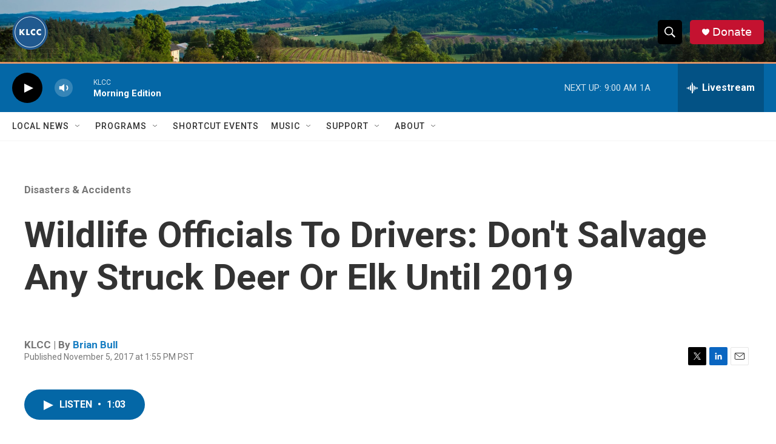

--- FILE ---
content_type: text/javascript; charset=UTF-8
request_url: https://securepubads.g.doubleclick.net/pagead/managed/js/gpt/m202601150101/pubads_impl.js?cb=31096355
body_size: 197486
content:
(function(_){/* 
 
 Copyright The Closure Library Authors. 
 SPDX-License-Identifier: Apache-2.0 
*/ 
/* 
 
 Copyright Google LLC 
 SPDX-License-Identifier: Apache-2.0 
*/ 
/* 
 
Math.uuid.js (v1.4) 
http://www.broofa.com 
mailto:robert@broofa.com 
Copyright (c) 2010 Robert Kieffer 
Dual licensed under the MIT and GPL licenses. 
*/ 
var ba,fa,ha,ja,ma,na,oa,ya,Aa,Fa,Ja,Na,Ya,cb,db,eb,hb,kb,mb,pb,ob,qb,rb,sb,wb,xb,Ab,Cb,Eb,Fb,Db,yb,Ib,Lb,Nb,Pb,Qb,Rb,Sb,Ub,Vb,Wb,bc,cc,dc,ec,fc,oc,pc,qc,rc,vc,wc,xc,zc,Dc,Gc,Ic,Hc,Jc,Mc,Qc,Sc,Vc,Xc,Zc,bd,cd,$c,dd,ed,gd,Wc,hd,jd,ld,nd,qd,sd,td,ud,vd,wd,Gd,Hd,Id,Ed,Ld,Bd,Pd,yd,Cd,Dd,Qd,Rd,Td,Wd,Yd,Zd,$d,ae,be,ce,de,fe,ge,le,ke,me,ne,oe,pe,qe,se,te,xe,ze,Ee,De,He,Ke,Le,Ne,Re,Pe,Te,Qe,Se,re,We,Ue,Ze,nf,mf,$e,bf,of,qf,rf,vf,xf,wf,Af,lf,Cf,Df,Gf,If,Jf,Kf,Lf,ag,dg,kg,cg,eg,fg,lg,ng,og,rg,sg,tg,ug,vg,yg,Ag,Dg,Ig,Kg,Mg,Ng,Pg,Qg,Rg,Sg,Ug,Wg,Xg,Zg,ch,jh,lh,kh,oh,rh,ph,xh,wh,yh,Ah,Dh,Eh,Gh,Ih,Kh,Nh,Oh,Sh,Xh,Yh,bi,ai,ci,fi,gi,hi,li,mi,Ki,Li,Mi,Ni,Oi,Pi,Ri,Si,Ti,Ui,Vi,Wi,Xi,Zi,ej,mj,Lj,Pj,Oj,Qj,Tj,Sj,Wj,Vj,Yj,Xj,ak,bk,ck,ek,fk,gk,hk,ik,lk,mk,ok,pk,qk,wk,zk,Bk,Dk,Gk,Ik,Jk,Nk,Qk,Pk,Mk,Rk,Sk,Tk,Uk,Vk,Wk,Xk,sl,wl,xl,yl,zl,Al,Bl,Cl,Dl,El,Fl,Gl,Hl,Il,Ll,Ol,Ul,Zl,Yl,am,bm,em,fm,gm,hm,im,jm,km,lm,nm,om,qm,um,sm,vm,wm,xm,Fm,Hm,Im,Jm,Km,Lm,Om,Qm,Rm,Sm,Tm,Xm,Ym,Vm,Wm,Zm,$m,an,bn,dn,en,fn,gn,hn,jn,ln,mn,xn,En,Gn,In,Jn,Kn,Nn,Mn,On,Pn,Rn,M,Tn,Vn,Un,Xn,Yn,Zn,$n,bo,eo,ko,fo,no,oo,po,so,ro,uo,wo,Co,Eo,Go,Ho,Io,Jo,Ko,Mo,No,Oo,Po,Qo,So,Vo,To,Wo,Uo,Xo,Zo,bp,dp,ep,fp,hp,gp,ip,jp,kp,up,vp,wp,yp,Hp,Ap,Cp,Kp,Np,Pp,Op,Qp,Sp,Up,Vp,Wp,Xp,aq,Zp,$p,eq,gq,hq,iq,jq,nq,tq,oq,kq,zq,Aq,Cq,Dq,Eq,Fq,Bq,Gq,Jq,S,Mq,Nq,Oq,Pq,Rq,Tq,Uq,Vq,$q,ir,kr,lr,nr,or,pr,qr,rr,tr,Zq,Dr,Gr,Hr,Ir,Jr,Kr,Mr,Pr,Ur,$r,bs,cs,ds,Vr,es,Wr,hs,js,ks,ns,os,qs,ps,ws,xs,Ss,Ts,Us,Ys,$s,et,ht,jt,kt,lt,mt,pt,dt,Zs,qt,tt,xt,zt,At,Ct,Dt,Ft,Gt,Ht,It,Jt,Kt,Pt,Qt,Rt,St,Tt,Ut,Vt,Wt,Yt,$t,fu,hu,gu,ku,wu,ju,qu,yu,Du,Eu,Gu,Iu,Ju,Lu,Mu,Nu,Qu,Ru,Uu,Wu,ev,gv,kv,hv,mv,nv,pv,sv,uv,wv,vv,zv,Av,Bv,Cv,Dv,Ev,Fv,Gv,Hv,Iv,Kv,Mv,Lv,Ov,Pv,Rv,Sv,Tv,Uv,Vv,Wv,Zv,$v,aw,cw,bw,jw,kw,ow,pw,qw,rw,tw,vw,uw,ww,xw,Bw,Cw,Ew,Dw,Gw,Jw,Kw,Lw,Uw,Vw,Yw,Ww,Xw,cx,jx,lx,nx,px,qx,Ex,Ix,Kx,Lx,Nx,Mx,Rx,Px,Tx,Vx,Wx,Xx,Zx,$x,ay,by,cy,dy,ey,fy,gy,iy,hy,ky,py,ny,qy,sy,ty,vy,zy,wy,xy,Dy,yy,Ey,Fy,Gy,Hy,Jy,Ly,Oy,Py,Ry,Qy,Sy,bz,$y,az,jz,lz,mz,nz,pz,rz,sz,uz,wz,xz,yz,Az,Dz,Ez,Fz,Gz,Hz,Jz,Iz,Kz,Mz,Nz,Oz,Sz,Tz,Uz,Vz,Pz,Wz,Zz,uA,wA,xA,yA,CA,DA,EA,GA,HA,JA,LA,OA,PA,SA,XA,gB,iB,jB,mB,nB,kB,pB,qB,rB,vB,tB,sB,wB,yB,DB,IB,JB,LB,MB,OB,QB,SB,$B,YB,dC,eC,gC,iC,hC,lb,oC,pC,rC,qC,sC,tC,vC,xC,wC,yC,AC,CC,GC,HC,DC,IC,JC,KC,OC,PC,TC,UC,QC,RC,SC,WC,XC,YC,aD,eD,hD,fD,iD,kD,mD,nD,oD,sD,ID,JD,LD,MD,ND,OD,ME,OE,VE,WE,aF,cF,dF,eF,hF,lF,jF,pF,qF,tF,vF,wF,xF,GF,KF,LF,RF,SF,aa,TF,UF,VF,XF,YF,ZF,hG,iG,kG,jG,lG,mG,nG,Qh,Rh,rG,uG,sG,tG,vG,wG,xG;ba=function(a){return function(){return aa[a].apply(this,arguments)}};_.da=function(a,b){return aa[a]=b};fa=function(a,b){var c=a.length-b.length;return c>=0&&a.indexOf(b,c)==c};ha=function(a){return/^[\s\xa0]*$/.test(a)};ja=function(){var a=_.ia.navigator;return a&&(a=a.userAgent)?a:""};ma=function(a){if(!ka||!la)return!1;for(var b=0;b<la.brands.length;b++){var c=la.brands[b].brand;if(c&&c.indexOf(a)!=-1)return!0}return!1};na=function(a){return ja().indexOf(a)!=-1};oa=function(){return ka?!!la&&la.brands.length>0:!1};_.qa=function(){return oa()?!1:na("Opera")};_.sa=function(){return oa()?!1:na("Edge")};_.ta=function(){return na("Firefox")||na("FxiOS")};_.va=function(){return na("Safari")&&!(_.ua()||(oa()?0:na("Coast"))||_.qa()||_.sa()||(oa()?ma("Microsoft Edge"):na("Edg/"))||(oa()?ma("Opera"):na("OPR"))||_.ta()||na("Silk")||na("Android"))};_.ua=function(){return oa()?ma("Chromium"):(na("Chrome")||na("CriOS"))&&!_.sa()||na("Silk")};ya=function(){wa===void 0&&(wa=null);return wa};Aa=function(a){var b=ya();a=b?b.createScriptURL(a):a;return new za(a)};_.Ba=function(a){if(a instanceof za)return a.g;throw Error("");};Fa=function(a){for(var b=_.Da.apply(1,arguments),c=[a[0]],d=0;d<b.length;d++)c.push(String(b[d])),c.push(a[d+1]);return new Ea(c.join(""))};Ja=function(a){if(Ha.test(a))return a};_.La=function(a){if(a instanceof Ea)if(a instanceof Ea)a=a.g;else throw Error("");else a=Ja(a);return a};_.Ma=function(a,b){b=_.La(b);b!==void 0&&(a.href=b)};Na=function(a,b){throw Error(b===void 0?"unexpected value "+a+"!":b);};_.Ra=function(a){var b=ya();a=b?b.createHTML(a):a;return new Oa(a)};_.Sa=function(a){if(a instanceof Oa)return a.g;throw Error("");};_.Ua=function(a){var b=ya();a=b?b.createScript(a):a;return new Ta(a)};_.Va=function(a){if(a instanceof Ta)return a.g;throw Error("");};_.Xa=function(a){var b,c=a.ownerDocument;c=c===void 0?document:c;var d;c=(d=(b=c).querySelector)==null?void 0:d.call(b,"script[nonce]");(b=c==null?"":c.nonce||c.getAttribute("nonce")||"")&&a.setAttribute("nonce",b)};Ya=function(a,b){a.src=_.Ba(b);_.Xa(a)};_.$a=function(a){if(a instanceof _.Za)return a.g;throw Error("");};cb=function(a,b){b=_.bb(a,b);var c;(c=b>=0)&&Array.prototype.splice.call(a,b,1);return c};db=function(a){var b=a.length;if(b>0){for(var c=Array(b),d=0;d<b;d++)c[d]=a[d];return c}return[]};eb=function(a,b,c){return arguments.length<=2?Array.prototype.slice.call(a,b):Array.prototype.slice.call(a,b,c)};hb=function(a){for(var b=0,c=0,d={};c<a.length;){var e=a[c++],f=_.fb(e)?"o"+_.gb(e):(typeof e).charAt(0)+e;Object.prototype.hasOwnProperty.call(d,f)||(d[f]=!0,a[b++]=e)}a.length=b};kb=function(a,b){a.sort(b||_.ib)};mb=function(a){for(var b=lb,c=Array(a.length),d=0;d<a.length;d++)c[d]={index:d,value:a[d]};var e=b||_.ib;kb(c,function(f,g){return e(f.value,g.value)||f.index-g.index});for(b=0;b<a.length;b++)a[b]=c[b].value};pb=function(a,b){if(!_.nb(a)||!_.nb(b)||a.length!=b.length)return!1;for(var c=a.length,d=ob,e=0;e<c;e++)if(!d(a[e],b[e]))return!1;return!0};_.ib=function(a,b){return a>b?1:a<b?-1:0};ob=function(a,b){return a===b};qb=function(a,b){for(var c={},d=0;d<a.length;d++){var e=a[d],f=b.call(void 0,e,d,a);f!==void 0&&(c[f]||(c[f]=[])).push(e)}return c};rb=function(a){for(var b=[],c=0;c<arguments.length;c++){var d=arguments[c];if(Array.isArray(d))for(var e=0;e<d.length;e+=8192)for(var f=rb.apply(null,eb(d,e,e+8192)),g=0;g<f.length;g++)b.push(f[g]);else b.push(d)}return b};sb=function(a,b){a.__closure__error__context__984382||(a.__closure__error__context__984382={});a.__closure__error__context__984382.severity=b};wb=function(a){var b=!1;b=b===void 0?!1:b;if(tb){if(b&&(ub?!a.isWellFormed():/(?:[^\uD800-\uDBFF]|^)[\uDC00-\uDFFF]|[\uD800-\uDBFF](?![\uDC00-\uDFFF])/.test(a)))throw Error("Found an unpaired surrogate");a=(vb||(vb=new TextEncoder)).encode(a)}else{for(var c=0,d=new Uint8Array(3*a.length),e=0;e<a.length;e++){var f=a.charCodeAt(e);if(f<128)d[c++]=f;else{if(f<2048)d[c++]=f>>6|192;else{if(f>=55296&&f<=57343){if(f<=56319&&e<a.length){var g=a.charCodeAt(++e);if(g>=56320&&g<=57343){f=(f-55296)*1024+g-56320+65536;d[c++]=f>>18|240;d[c++]=f>>12&63|128;d[c++]=f>>6&63|128;d[c++]=f&63|128;continue}else e--}if(b)throw Error("Found an unpaired surrogate");f=65533}d[c++]=f>>12|224;d[c++]=f>>6&63|128}d[c++]=f&63|128}}a=c===d.length?d:d.subarray(0,c)}return a};xb=function(a){_.ia.setTimeout(function(){throw a;},0)};Ab=function(a,b){b===void 0&&(b=0);yb();b=zb[b];for(var c=Array(Math.floor(a.length/3)),d=b[64]||"",e=0,f=0;e<a.length-2;e+=3){var g=a[e],h=a[e+1],k=a[e+2],l=b[g>>2];g=b[(g&3)<<4|h>>4];h=b[(h&15)<<2|k>>6];k=b[k&63];c[f++]=l+g+h+k}l=0;k=d;switch(a.length-e){case 2:l=a[e+1],k=b[(l&15)<<2]||d;case 1:a=a[e],c[f]=b[a>>2]+b[(a&3)<<4|l>>4]+k+d}return c.join("")};Cb=function(a,b){if(Bb&&!b)a=_.ia.btoa(a);else{for(var c=[],d=0,e=0;e<a.length;e++){var f=a.charCodeAt(e);f>255&&(c[d++]=f&255,f>>=8);c[d++]=f}a=Ab(c,b)}return a};Eb=function(a){var b=[];Db(a,function(c){b.push(c)});return b};Fb=function(a){var b=a.length,c=b*3/4;c%3?c=Math.floor(c):"=.".indexOf(a[b-1])!=-1&&(c="=.".indexOf(a[b-2])!=-1?c-2:c-1);var d=new Uint8Array(c),e=0;Db(a,function(f){d[e++]=f});return e!==c?d.subarray(0,e):d};Db=function(a,b){function c(k){for(;d<a.length;){var l=a.charAt(d++),n=Gb[l];if(n!=null)return n;if(!ha(l))throw Error("Unknown base64 encoding at char: "+l);}return k}yb();for(var d=0;;){var e=c(-1),f=c(0),g=c(64),h=c(64);if(h===64&&e===-1)break;b(e<<2|f>>4);g!=64&&(b(f<<4&240|g>>2),h!=64&&b(g<<6&192|h))}};yb=function(){if(!Gb){Gb={};for(var a="ABCDEFGHIJKLMNOPQRSTUVWXYZabcdefghijklmnopqrstuvwxyz0123456789".split(""),b=["+/=","+/","-_=","-_.","-_"],c=0;c<5;c++){var d=a.concat(b[c].split(""));zb[c]=d;for(var e=0;e<d.length;e++){var f=d[e];Gb[f]===void 0&&(Gb[f]=e)}}}};Ib=function(a){return Hb[a]||""};Lb=function(a){if(!Jb)return Fb(a);a=Kb.test(a)?a.replace(Kb,Ib):a;a=atob(a);for(var b=new Uint8Array(a.length),c=0;c<a.length;c++)b[c]=a.charCodeAt(c);return b};Nb=function(a){if(a!==Mb)throw Error("illegal external caller");};Pb=function(a){if(Ob)throw Error("");Ob=function(b){_.ia.setTimeout(function(){a(b)},0)}};Qb=function(a){if(Ob)try{Ob(a)}catch(b){throw b.cause=a,b;}};Rb=function(){var a=Error();sb(a,"incident");Ob?Qb(a):xb(a)};Sb=function(a){a=Error(a);sb(a,"warning");Qb(a);return a};Ub=function(a,b){if(a!=null){var c;var d=(c=Tb)!=null?c:Tb={};c=d[a]||0;c>=b||(d[a]=c+1,Rb())}};Vb=function(){return typeof BigInt==="function"};Wb=function(a,b,c){return typeof _.v.Symbol==="function"&&typeof(0,_.v.Symbol)()==="symbol"?(c===void 0?0:c)&&_.v.Symbol.for&&a?_.v.Symbol.for(a):a!=null?(0,_.v.Symbol)(a):(0,_.v.Symbol)():b};_.ac=function(a,b){Xb||_.Yb in a||Zb(a,$b);a[_.Yb]|=b};bc=function(a,b){Xb||_.Yb in a||Zb(a,$b);a[_.Yb]=b};cc=function(a){if(4&a)return 512&a?512:1024&a?1024:0};dc=function(a){_.ac(a,34);return a};ec=function(a){_.ac(a,8192);return a};fc=function(a){_.ac(a,32);return a};_.kc=function(a,b){return b===void 0?a.j!==hc&&!!(2&(a.o[_.Yb]|0)):!!(2&b)&&a.j!==hc};oc=function(a,b){if(a!=null)if(typeof a==="string")a=a?new lc(a,Mb):mc();else if(a.constructor!==lc)if(nc&&a!=null&&a instanceof Uint8Array)a=a.length?new lc(new Uint8Array(a),Mb):mc();else{if(!b)throw Error();a=void 0}return a};pc=function(a,b){if(typeof b!=="number"||b<0||b>=a.length)throw Error();};qc=function(a,b){if(typeof b!=="number"||b<0||b>a.length)throw Error();};rc=function(a,b,c){var d=b&128?0:-1,e=a.length,f;if(f=!!e)f=a[e-1],f=f!=null&&typeof f==="object"&&f.constructor===Object;var g=e+(f?-1:0);for(b=b&128?1:0;b<g;b++)c(b-d,a[b]);if(f){a=a[e-1];for(var h in a)Object.prototype.hasOwnProperty.call(a,h)&&!isNaN(h)&&c(+h,a[h])}};vc=function(a){var b=_.sc;if(!a)throw Error((typeof b==="function"?b():b)||String(a));};wc=function(a){a.Hv=!0;return a};xc=function(){return wc(function(a){return a===0})};zc=function(){var a=yc;return wc(function(b){for(var c in a)if(b===a[c]&&!/^[0-9]+$/.test(c))return!0;return!1})};Dc=function(){var a=Cc;return wc(function(b){return b instanceof a})};Gc=function(a){return wc(function(b){if(!Ec(b))return!1;for(var c=_.x(_.y(Object,"entries").call(Object,a)),d=c.next();!d.done;d=c.next()){var e=_.x(d.value);d=e.next().value;e=e.next().value;if(!(d in b)){if(e.mr===!0)continue;return!1}if(!e(b[d]))return!1}return!0})};Ic=function(a){return Hc(wc(function(b,c){return b===void 0?!0:a(b,c)}))};Hc=function(a){a.mr=!0;return a};Jc=function(){return wc(function(a){return Array.isArray(a)})};Mc=function(){return wc(function(a){return Kc(a)?a.every(function(b){return Lc(b)}):!1})};Qc=function(a){var b=a;if(Lc(b)){if(!/^\s*(?:-?[1-9]\d*|0)?\s*$/.test(b))throw Error(String(b));}else if(Nc(b)&&!_.y(Number,"isSafeInteger").call(Number,b))throw Error(String(b));return Oc?BigInt(a):a=Pc(a)?a?"1":"0":Lc(a)?a.trim()||"0":String(a)};Sc=function(a,b){if(a.length>b.length)return!1;if(a.length<b.length||a===b)return!0;for(var c=0;c<a.length;c++){var d=a[c],e=b[c];if(d>e)return!1;if(d<e)return!0}};Vc=function(a){var b=a>>>0;Tc=b;Uc=(a-b)/4294967296>>>0};Xc=function(a){if(a<0){Vc(-a);var b=_.x(Wc(Tc,Uc));a=b.next().value;b=b.next().value;Tc=a>>>0;Uc=b>>>0}else Vc(a)};Zc=function(a){var b=Yc||(Yc=new DataView(new ArrayBuffer(8)));b.setFloat32(0,+a,!0);Uc=0;Tc=b.getUint32(0,!0)};bd=function(a,b){var c=b*4294967296+(a>>>0);return _.y(Number,"isSafeInteger").call(Number,c)?c:$c(a,b)};cd=function(a){var b=Tc,c=Uc,d=c>>31;c=(c<<1|b>>>31)^d;a(b<<1^d,c)};$c=function(a,b){b>>>=0;a>>>=0;if(b<=2097151)var c=""+(4294967296*b+a);else Vb()?c=""+(BigInt(b)<<BigInt(32)|BigInt(a)):(c=(a>>>24|b<<8)&16777215,b=b>>16&65535,a=(a&16777215)+c*6777216+b*6710656,c+=b*8147497,b*=2,a>=1E7&&(c+=a/1E7>>>0,a%=1E7),c>=1E7&&(b+=c/1E7>>>0,c%=1E7),c=b+dd(c)+dd(a));return c};dd=function(a){a=String(a);return"0000000".slice(a.length)+a};ed=function(){var a=Tc,b=Uc;b&2147483648?Vb()?a=""+(BigInt(b|0)<<BigInt(32)|BigInt(a>>>0)):(b=_.x(Wc(a,b)),a=b.next().value,b=b.next().value,a="-"+$c(a,b)):a=$c(a,b);return a};gd=function(a){if(a.length<16)Xc(Number(a));else if(Vb())a=BigInt(a),Tc=Number(a&BigInt(4294967295))>>>0,Uc=Number(a>>BigInt(32)&BigInt(4294967295));else{var b=+(a[0]==="-");Uc=Tc=0;for(var c=a.length,d=b,e=(c-b)%6+b;e<=c;d=e,e+=6)d=Number(a.slice(d,e)),Uc*=1E6,Tc=Tc*1E6+d,Tc>=4294967296&&(Uc+=_.y(Math,"trunc").call(Math,Tc/4294967296),Uc>>>=0,Tc>>>=0);b&&(b=_.x(Wc(Tc,Uc)),a=b.next().value,b=b.next().value,Tc=a,Uc=b)}};Wc=function(a,b){b=~b;a?a=~a+1:b+=1;return[a,b]};hd=function(a){return Array.prototype.slice.call(a)};_.id=function(a){if(a!=null&&typeof a!=="number")throw Error("Value of float/double field must be a number, found "+typeof a+": "+a);return a};jd=function(a){if(a==null||typeof a==="number")return a;if(a==="NaN"||a==="Infinity"||a==="-Infinity")return Number(a)};ld=function(a){if(typeof a!=="boolean")throw Error("Expected boolean but got "+kd(a)+": "+a);return a};nd=function(a){if(a==null||typeof a==="boolean")return a;if(typeof a==="number")return!!a};qd=function(a){switch(typeof a){case "bigint":return!0;case "number":return od(a);case "string":return pd.test(a);default:return!1}};_.rd=function(a){if(!od(a))throw Sb("enum");return a|0};sd=function(a){return a==null?a:od(a)?a|0:void 0};td=function(a){if(typeof a!=="number")throw Sb("int32");if(!od(a))throw Sb("int32");return a|0};ud=function(a){if(a==null)return a;if(typeof a==="string"&&a)a=+a;else if(typeof a!=="number")return;return od(a)?a|0:void 0};vd=function(a){if(typeof a!=="number")throw Sb("uint32");if(!od(a))throw Sb("uint32");return a>>>0};wd=function(a){if(a==null)return a;if(typeof a==="string"&&a)a=+a;else if(typeof a!=="number")return;return od(a)?a>>>0:void 0};_.Fd=function(a,b){b!=null||(b=xd?1024:0);if(!qd(a))throw Sb("int64");var c=typeof a;switch(b){case 512:switch(c){case "string":return yd(a);case "bigint":return String(Ad(64,a));default:return Bd(a)}case 1024:switch(c){case "string":return Cd(a);case "bigint":return Qc(Ad(64,a));default:return Dd(a)}case 0:switch(c){case "string":return yd(a);case "bigint":return Qc(Ad(64,a));default:return Ed(a)}default:return Na(b,"Unknown format requested type for int64")}};Gd=function(a){return a==null?a:_.Fd(a,void 0)};Hd=function(a){var b=a.length;if(a[0]==="-"?b<20||b===20&&a<="-9223372036854775808":b<19||b===19&&a<="9223372036854775807")return a;gd(a);return ed()};Id=function(a){if(a[0]==="-")var b=!1;else b=a.length,b=b<20?!0:b===20&&a<="18446744073709551615";if(b)return a;gd(a);return $c(Tc,Uc)};Ed=function(a){a=Jd(a);if(!Kd(a)){Xc(a);var b=Tc,c=Uc;if(a=c&2147483648)b=~b+1>>>0,c=~c>>>0,b==0&&(c=c+1>>>0);b=bd(b,c);a=typeof b==="number"?a?-b:b:a?"-"+b:b}return a};Ld=function(a){a=Jd(a);a>=0&&Kd(a)||(Xc(a),a=bd(Tc,Uc));return a};Bd=function(a){a=Jd(a);Kd(a)?a=String(a):(Xc(a),a=ed());return a};Pd=function(a){a=Jd(a);a>=0&&Kd(a)?a=String(a):(Xc(a),a=$c(Tc,Uc));return a};yd=function(a){var b=Jd(Number(a));if(Kd(b))return String(b);b=a.indexOf(".");b!==-1&&(a=a.substring(0,b));return Hd(a)};Cd=function(a){var b=Jd(Number(a));if(Kd(b))return Qc(b);b=a.indexOf(".");b!==-1&&(a=a.substring(0,b));return Vb()?Qc(Ad(64,BigInt(a))):Qc(Hd(a))};Dd=function(a){return Kd(a)?Qc(Ed(a)):Qc(Bd(a))};Qd=function(a){return Kd(a)?Qc(Ld(a)):Qc(Pd(a))};Rd=function(a){var b=Jd(Number(a));if(Kd(b)&&b>=0)return String(b);b=a.indexOf(".");b!==-1&&(a=a.substring(0,b));return Id(a)};Td=function(a){var b=Jd(Number(a));if(Kd(b)&&b>=0)return Qc(b);b=a.indexOf(".");b!==-1&&(a=a.substring(0,b));return Vb()?Qc(Sd(64,BigInt(a))):Qc(Id(a))};_.Vd=function(a){if(a==null)return a;if(typeof a==="bigint")return Ud(a)?a=Number(a):(a=Ad(64,a),a=Ud(a)?Number(a):String(a)),a;if(qd(a))return typeof a==="number"?Ed(a):yd(a)};Wd=function(a,b){b=b===void 0?!1:b;var c=typeof a;if(a==null)return a;if(c==="bigint")return String(Ad(64,a));if(qd(a))return c==="string"?yd(a):b?Bd(a):Ed(a)};Yd=function(a){var b=typeof a;if(a==null)return a;if(b==="bigint")return Qc(Ad(64,a));if(qd(a))return b==="string"?Cd(a):Dd(a)};Zd=function(a){var b=void 0;b!=null||(b=xd?1024:0);if(!qd(a))throw Sb("uint64");var c=typeof a;switch(b){case 512:switch(c){case "string":return Rd(a);case "bigint":return String(Sd(64,a));default:return Pd(a)}case 1024:switch(c){case "string":return Td(a);case "bigint":return Qc(Sd(64,a));default:return Qd(a)}case 0:switch(c){case "string":return Rd(a);case "bigint":return Qc(Sd(64,a));default:return Ld(a)}default:return Na(b,"Unknown format requested type for int64")}};$d=function(a,b){b=b===void 0?!1:b;var c=typeof a;if(a==null)return a;if(c==="bigint")return String(Sd(64,a));if(qd(a))return c==="string"?Rd(a):b?Pd(a):Ld(a)};ae=function(a){var b=typeof a;if(a==null)return a;if(b==="bigint")return Qc(Sd(64,a));if(qd(a))return b==="string"?Td(a):Qd(a)};be=function(a){if(a==null)return a;var b=typeof a;if(b==="bigint")return String(Ad(64,a));if(qd(a)){if(b==="string")return yd(a);if(b==="number")return Ed(a)}};ce=function(a){if(a==null)return a;var b=typeof a;if(b==="bigint")return String(Sd(64,a));if(qd(a)){if(b==="string")return Rd(a);if(b==="number")return Ld(a)}};de=function(a){if(a==null||typeof a=="string"||a instanceof lc)return a};_.ee=function(a){if(typeof a!=="string")throw Error();return a};fe=function(a){if(a!=null&&typeof a!=="string")throw Error();return a};ge=function(a){return a==null||typeof a==="string"?a:void 0};le=function(a,b,c,d){if(a!=null&&a[he]===ie)return a;if(!Array.isArray(a))return c?d&2?b[je]||(b[je]=ke(b)):new b:void 0;c=a[_.Yb]|0;d=c|d&32|d&2;d!==c&&bc(a,d);return new b(a)};ke=function(a){a=new a;dc(a.o);return a};me=function(a,b,c){if(b)return ld(a);var d;return(d=nd(a))!=null?d:c?!1:void 0};ne=function(a,b,c){a=b?td(a):ud(a);return a==null?c?0:void 0:a|0};oe=function(a,b,c){if(b)return _.ee(a);var d;return(d=ge(a))!=null?d:c?"":void 0};pe=function(a){return a};qe=function(a){return a};se=function(a,b,c,d,e,f){a=le(a,d,c,f);e&&(a=re(a));return a};te=function(a){return[a,this.get(a)]};xe=function(){return ue||(ue=new ve(dc([]),void 0,void 0,void 0,we))};ze=function(a,b,c,d){var e=d!==void 0;d=!!d;var f=[],g=a.length,h=4294967295,k=!1,l=!!(b&64),n=l?b&128?0:-1:void 0;if(!(b&1)){var m=g&&a[g-1];m!=null&&typeof m==="object"&&m.constructor===Object?(g--,h=g):m=void 0;if(l&&!(b&128)&&!e){k=!0;var p;h=((p=ye)!=null?p:pe)(h-n,n,a,m,void 0)+n}}b=void 0;for(e=0;e<g;e++)if(p=a[e],p!=null&&(p=c(p,d))!=null)if(l&&e>=h){var q=e-n,r=void 0;((r=b)!=null?r:b={})[q]=p}else f[e]=p;if(m)for(var t in m)Object.prototype.hasOwnProperty.call(m,t)&&(a=m[t],a!=null&&(a=c(a,d))!=null&&(g=+t,e=void 0,l&&!_.y(Number,"isNaN").call(Number,g)&&(e=g+n)<h?f[e]=a:(g=void 0,((g=b)!=null?g:b={})[t]=a)));b&&(k?f.push(b):f[h]=b);return f};Ee=function(a){a[0]=De(a[0]);a[1]=De(a[1]);return a};De=function(a){switch(typeof a){case "number":return _.y(Number,"isFinite").call(Number,a)?a:""+a;case "bigint":return Ud(a)?Number(a):""+a;case "boolean":return a?1:0;case "object":if(Array.isArray(a)){var b=a[_.Yb]|0;return a.length===0&&b&1?void 0:ze(a,b,De)}if(a!=null&&a[he]===ie)return _.Fe(a);if(a instanceof lc){b=a.g;if(b==null)a="";else if(typeof b==="string")a=b;else{if(Jb){for(var c="",d=0,e=b.length-10240;d<e;)c+=String.fromCharCode.apply(null,b.subarray(d,d+=10240));c+=String.fromCharCode.apply(null,d?b.subarray(d):b);b=btoa(c)}else b=Ab(b);a=a.g=b}return a}if(a instanceof ve)return a=a.size!==0?Ge(a,Ee):void 0,a;return}return a};_.Fe=function(a){a=a.o;return ze(a,a[_.Yb]|0,De)};He=function(a){if(!Array.isArray(a))throw Error();if(Object.isFrozen(a)||Object.isSealed(a)||!Object.isExtensible(a))throw Error();return a};Ke=function(a){switch(typeof a){case "boolean":return Ie||(Ie=[0,void 0,!0]);case "number":return a>0?void 0:a===0?Je||(Je=[0,void 0]):[-a,void 0];case "string":return[0,a];case "object":return a}};_.C=function(a,b,c){return Le(a,b,c,2048)};Le=function(a,b,c,d){d=d===void 0?0:d;if(a==null){var e=32;c?(a=[c],e|=128):a=[];b&&(e=e&-16760833|(b&1023)<<14)}else{if(!Array.isArray(a))throw Error("narr");e=a[_.Yb]|0;if(Me&&1&e)throw Error("rfarr");2048&e&&!(2&e)&&Ne();if(e&256)throw Error("farr");if(e&64)return(e|d)!==e&&bc(a,e|d),a;if(c&&(e|=128,c!==a[0]))throw Error("mid");a:{c=a;e|=64;var f=c.length;if(f){var g=f-1,h=c[g];if(h!=null&&typeof h==="object"&&h.constructor===Object){b=e&128?0:-1;g-=b;if(g>=1024)throw Error("pvtlmt");for(var k in h)Object.prototype.hasOwnProperty.call(h,k)&&(f=+k,f<g&&(c[f+b]=h[k],delete h[k]));e=e&-16760833|(g&1023)<<14;break a}}if(b){k=Math.max(b,f-(e&128?0:-1));if(k>1024)throw Error("spvt");e=e&-16760833|(k&1023)<<14}}}bc(a,e|64|d);return a};Ne=function(){if(Me)throw Error("carr");Ub(Oe,5)};Re=function(a,b){if(typeof a!=="object")return a;if(Array.isArray(a)){var c=a[_.Yb]|0;return a.length===0&&c&1?void 0:Pe(a,c,b)}if(a!=null&&a[he]===ie)return Qe(a);if(a instanceof ve){b=a.te;if(b&2)return a;if(!a.size)return;c=dc(Ge(a));if(a.qe)for(a=0;a<c.length;a++){var d=c[a],e=d[1];e==null||typeof e!=="object"?e=void 0:e!=null&&e[he]===ie?e=Qe(e):Array.isArray(e)?e=Pe(e,e[_.Yb]|0,!!(b&32)):e=void 0;d[1]=e}return c}if(a instanceof lc)return a};Pe=function(a,b,c){if(b&2)return a;!c||4096&b||16&b?a=Se(a,b,!1,c&&!(b&16)):(_.ac(a,34),b&4&&Object.freeze(a));return a};Te=function(a,b,c){a=new a.constructor(b);c&&(a.j=hc);a.J=hc;return a};Qe=function(a){var b=a.o,c=b[_.Yb]|0;return _.kc(a,c)?a:Ue(a,b,c)?Te(a,b):Se(b,c)};Se=function(a,b,c,d){d!=null||(d=!!(34&b));a=ze(a,b,Re,d);d=32;c&&(d|=2);b=b&16769217|d;bc(a,b);return a};re=function(a){var b=a.o,c=b[_.Yb]|0;return _.kc(a,c)?Ue(a,b,c)?Te(a,b,!0):new a.constructor(Se(b,c,!1)):a};_.Ve=function(a){var b=a.o,c=b[_.Yb]|0;return _.kc(a,c)?a:Ue(a,b,c)?Te(a,b):new a.constructor(Se(b,c,!0))};We=function(a){if(a.j!==hc)return!1;var b=a.o;b=Se(b,b[_.Yb]|0);_.ac(b,2048);a.o=b;a.j=void 0;a.J=void 0;return!0};_.Xe=function(a){if(!We(a)&&_.kc(a,a.o[_.Yb]|0))throw Error();};_.Ye=function(a,b){b===void 0&&(b=a[_.Yb]|0);b&32&&!(b&4096)&&bc(a,b|4096)};Ue=function(a,b,c){return c&2?!0:c&32&&!(c&4096)?(bc(b,c|2),a.j=hc,!0):!1};Ze=function(a,b,c,d,e){var f=c+(e?0:-1),g=a.length-1;if(g>=1+(e?0:-1)&&f>=g){var h=a[g];if(h!=null&&typeof h==="object"&&h.constructor===Object)return h[c]=d,b}if(f<=g)return a[f]=d,b;if(d!==void 0){var k;g=((k=b)!=null?k:b=a[_.Yb]|0)>>14&1023||536870912;c>=g?d!=null&&(f={},a[g+(e?0:-1)]=(f[c]=d,f)):a[f]=d}return b};nf=function(a,b,c,d,e,f,g){var h=a.o,k=h[_.Yb]|0;d=_.kc(a,k)?1:d;e=!!e||d===3;d===2&&We(a)&&(h=a.o,k=h[_.Yb]|0);var l=$e(h,b,g),n=l===af?7:l[_.Yb]|0,m=bf(n,k);var p=m;4&p?f==null?a=!1:(!e&&f===0&&(512&p||1024&p)&&(a.constructor[kf]=(a.constructor[kf]|0)+1)<5&&Rb(),a=f===0?!1:!(f&p)):a=!0;if(a){4&m&&(l=hd(l),n=0,m=lf(m,k),k=Ze(h,k,b,l,g));for(var q=p=0;p<l.length;p++){var r=c(l[p]);r!=null&&(l[q++]=r)}q<p&&(l.length=q);c=(m|4)&-513;m=c&=-1025;f&&(m|=f);m&=-4097}m!==n&&(bc(l,m),2&m&&Object.freeze(l));return l=mf(l,m,h,k,b,g,d,a,e)};mf=function(a,b,c,d,e,f,g,h,k){var l=b;g===1||(g!==4?0:2&b||!(16&b)&&32&d)?of(b)||(b|=!a.length||h&&!(4096&b)||32&d&&!(4096&b||16&b)?2:256,b!==l&&bc(a,b),Object.freeze(a)):(g===2&&of(b)&&(a=hd(a),l=0,b=lf(b,d),d=Ze(c,d,e,a,f)),of(b)||(k||(b|=16),b!==l&&bc(a,b)));2&b||!(4096&b||16&b)||_.Ye(c,d);return a};$e=function(a,b,c){a=pf(a,b,c);return Array.isArray(a)?a:af};bf=function(a,b){2&b&&(a|=2);return a|1};of=function(a){return!!(2&a)&&!!(4&a)||!!(256&a)};qf=function(a){return oc(a,!0)};rf=function(a,b,c,d,e){var f=a.o,g=f[_.Yb]|0;var h=_.kc(a,g);a:{!h&&We(a)&&(f=a.o,g=f[_.Yb]|0);var k=pf(f,b);a=!1;if(k==null){if(h){b=xe();break a}k=[]}else if(k.constructor===ve)if(k.te&2&&!h)k=Ge(k);else{b=k;break a}else Array.isArray(k)?a=!!((k[_.Yb]|0)&2):k=[];if(h){if(!k.length){b=xe();break a}a||(a=!0,dc(k))}else if(a){a=!1;ec(k);k=hd(k);for(var l=0;l<k.length;l++){var n=k[l]=hd(k[l]);Array.isArray(n[1])&&(n[1]=dc(n[1]))}k=ec(k)}!a&&g&32&&fc(k);d=new ve(k,c,d,e);g=Ze(f,g,b,d);a||_.Ye(f,g);b=d}!h&&c&&(b.Yo=!0);return b};_.sf=function(a,b,c,d){_.Xe(a);var e=a.o,f=e[_.Yb]|0;if(c==null)return Ze(e,f,b),a;var g=c===af?7:c[_.Yb]|0,h=g,k=of(g),l=k||Object.isFrozen(c);k||(g=0);l||(c=hd(c),h=0,g=lf(g,f),l=!1);g|=5;var n;k=(n=cc(g))!=null?n:xd?1024:0;g|=k;for(n=0;n<c.length;n++){var m=c[n],p=d(m,k);_.y(Object,"is").call(Object,m,p)||(l&&(c=hd(c),h=0,g=lf(g,f),l=!1),c[n]=p)}g!==h&&(l&&(c=hd(c),g=lf(g,f)),bc(c,g));Ze(e,f,b,c);return a};_.tf=function(a,b,c,d){_.Xe(a);var e=a.o;Ze(e,e[_.Yb]|0,b,(d==="0"?Number(c)===0:c===d)?void 0:c);return a};vf=function(a){if(Xb){var b;return(b=a[uf])!=null?b:a[uf]=new _.v.Map}if(uf in a)return a[uf];b=new _.v.Map;Object.defineProperty(a,uf,{value:b});return b};xf=function(a,b,c,d){var e=vf(a),f=wf(e,a,b,c);f!==d&&(f&&(b=Ze(a,b,f)),e.set(c,d));return b};wf=function(a,b,c,d){var e=a.get(d);if(e!=null)return e;for(var f=e=0;f<d.length;f++){var g=d[f];pf(b,g)!=null&&(e!==0&&(c=Ze(b,c,e)),e=g)}a.set(d,e);return e};_.yf=function(a,b,c,d){var e=!1;d=pf(a,d,void 0,function(f){var g=le(f,c,!1,b);e=g!==f&&g!=null;return g});if(d!=null)return e&&!_.kc(d)&&_.Ye(a,b),d};_.zf=function(a,b,c,d,e,f,g,h,k){var l=_.kc(a,c);f=l?1:f;h=!!h||f===3;l=k&&!l;(f===2||l)&&We(a)&&(b=a.o,c=b[_.Yb]|0);a=$e(b,e,g);var n=a===af?7:a[_.Yb]|0,m=bf(n,c);if(k=!(4&m)){var p=a,q=c,r=!!(2&m);r&&(q|=2);for(var t=!r,w=!0,z=0,A=0;z<p.length;z++){var B=le(p[z],d,!1,q);if(B instanceof d){if(!r){var F=_.kc(B);t&&(t=!F);w&&(w=F)}p[A++]=B}}A<z&&(p.length=A);m|=4;m=w?m&-4097:m|4096;m=t?m|8:m&-9}m!==n&&(bc(a,m),2&m&&Object.freeze(a));if(l&&!(8&m||!a.length&&(f===1||(f!==4?0:2&m||!(16&m)&&32&c)))){of(m)&&(a=hd(a),m=lf(m,c),c=Ze(b,c,e,a,g));d=a;l=m;for(n=0;n<d.length;n++)p=d[n],m=re(p),p!==m&&(d[n]=m);l|=8;m=l=d.length?l|4096:l&-4097;bc(a,m)}return a=mf(a,m,b,c,e,g,f,k,h)};Af=function(a){a==null&&(a=void 0);return a};lf=function(a,b){return a=(2&b?a|2:a&-3)&-273};_.Bf=function(a,b,c,d,e,f,g,h){_.Xe(a);b=nf(a,b,e,2,!0,void 0,f);var k;e=(k=cc(b===af?7:b[_.Yb]|0))!=null?k:xd?1024:0;if(h)if(Array.isArray(d))for(g=d.length,h=0;h<g;h++)b.push(c(d[h],e));else for(d=_.x(d),g=d.next();!g.done;g=d.next())b.push(c(g.value,e));else g&&qc(b),b.push(c(d,e));return a};Cf=function(a,b,c,d,e,f,g){_.Xe(a);var h=a.o;a=_.zf(a,h,h[_.Yb]|0,c,b,2,void 0,!0);if(f&&g)e!=null||(e=a.length-1),pc(a,e),a.splice(e,f),a.length||(a[_.Yb]&=-4097);else return f?qc(a,e):d=d!=null?d:new c,e!=void 0?a.splice(e,f,d):a.push(d),e=c=a===af?7:a[_.Yb]|0,(f=_.kc(d))?(c&=-9,a.length===1&&(c&=-4097)):c|=4096,c!==e&&bc(a,c),f||_.Ye(h),d};Df=function(a){return Wd(a,!0)};Gf=function(a){if(typeof a==="string")return new Ef(Lb(a),!0);if(Array.isArray(a))return new Ef(new Uint8Array(a),!0);if(a.constructor===Uint8Array)return new Ef(a,!1);if(a.constructor===ArrayBuffer)return a=new Uint8Array(a),new Ef(a,!1);if(a.constructor===lc){var b=Ff(a)||new Uint8Array(0);return new Ef(b,!0,a)}if(a instanceof Uint8Array)return a=a.constructor===Uint8Array?a:new Uint8Array(a.buffer,a.byteOffset,a.byteLength),new Ef(a,!1);throw Error();};If=function(a){switch(typeof a){case "string":Hf(a)}};Jf=function(){var a=function(){throw Error();};_.y(Object,"setPrototypeOf").call(Object,a,a.prototype);return a};Kf=function(a,b){if(b==null)return new a;b=He(b);return new a(fc(b))};Lf=function(a,b){b==null?(a=a.constructor,a=a[je]||(a[je]=ke(a))):a=new a.constructor(dc(He(b)));return a};ag=function(a){var b=b===void 0?Mf:b;return new Nf(a,b)};dg=function(a,b,c,d,e){bg(a,c,cg(b,d),e)};kg=function(a){var b=eg,c=fg,d=a[gg];if(d)return d;d={};d.wv=a;d.Nm=Ke(a[0]);var e=a[1],f=1;e&&e.constructor===Object&&(d.gq=e,e=a[++f],typeof e==="function"&&(d.kr=!0,hg!=null||(hg=e),ig!=null||(ig=a[f+1]),e=a[f+=2]));for(var g={};e&&Array.isArray(e)&&e.length&&typeof e[0]==="number"&&e[0]>0;){for(var h=0;h<e.length;h++)g[e[h]]=e;e=a[++f]}for(h=1;e!==void 0;){typeof e==="number"&&(h+=e,e=a[++f]);var k=void 0;if(e instanceof Nf)var l=e;else l=jg,f--;e=void 0;if((e=l)==null?0:e.j){e=a[++f];k=a;var n=f;typeof e==="function"&&(e=e(),k[n]=e);k=e}e=a[++f];n=h+1;typeof e==="number"&&e<0&&(n-=e,e=a[++f]);for(;h<n;h++){var m=g[h];k?c(d,h,l,k,m):b(d,h,l,m)}}return a[gg]=d};cg=function(a,b){if(a instanceof _.D)return a.o;if(Array.isArray(a))return Le(a,b[0],b[1])};eg=function(a,b,c){a[b]=c.g};fg=function(a,b,c,d){var e,f,g=c.g;a[b]=function(h,k,l){return g(h,k,l,f||(f=kg(d).Nm),e||(e=lg(d)))}};lg=function(a){var b=a[mg];if(!b){var c=kg(a);b=function(d,e){return ng(d,e,c)};a[mg]=b}return b};ng=function(a,b,c){rc(a,a[_.Yb]|0,function(d,e){if(e!=null){var f=og(c,d);f?f(b,e,d):d<500||Ub(pg,3)}})};og=function(a,b){var c=a[b];if(c)return c;if(c=a.gq)if(c=c[b]){c=Array.isArray(c)?c[0]instanceof Nf?c:[qg,c]:[c,void 0];var d=c[0].g;if(c=c[1]){var e=lg(c),f=kg(c).Nm;c=a.kr?ig(f,e):function(g,h,k){return d(g,h,k,f,e)}}else c=d;return a[b]=c}};rg=function(a,b,c){if(Array.isArray(b)){var d=b[_.Yb]|0;if(d&4)return b;for(var e=0,f=0;e<b.length;e++){var g=a(b[e]);g!=null&&(b[f++]=g)}f<e&&(b.length=f);a=d|1;c&&(a=(a|4)&-1537);a!==d&&bc(b,a);c&&a&2&&Object.freeze(b);return b}};sg=function(a,b,c,d,e,f){if(Array.isArray(b)){for(var g=0;g<b.length;g++)f(a,b[g],c,d,e);a=b[_.Yb]|0;a&1||bc(b,a|1)}};tg=function(a,b){return new Nf(a,b)};ug=function(a,b){return new Nf(a,b)};vg=function(a,b){b=b===void 0?Mf:b;return new Nf(a,b)};yg=function(a,b,c){b=jd(b);b!=null&&(wg(a,c,1),xg(a.g,b))};Ag=function(a,b,c){b=jd(b);b!=null&&(wg(a,c,5),a=a.g,Zc(b),zg(a,Tc))};Dg=function(a,b,c){b=be(b);if(b!=null){switch(typeof b){case "string":Bg(b)}Cg(a,c,b)}};Ig=function(a,b,c){b=rg(be,b,!1);if(b!=null&&b.length){c=Eg(a,c);for(var d=0;d<b.length;d++){var e=b[d];switch(typeof e){case "number":var f=a.g;Xc(e);Fg(f,Tc,Uc);break;case "bigint":e=Gg(e);Fg(a.g,e.j,e.g);break;default:e=Bg(e),Fg(a.g,e.j,e.g)}}Hg(a,c)}};Kg=function(a,b,c){b=ce(b);b!=null&&(If(b),Jg(a,c,b))};Mg=function(a,b,c){b=ud(b);b!=null&&b!=null&&(wg(a,c,0),Lg(a.g,b))};Ng=function(a,b,c){b=nd(b);b!=null&&(wg(a,c,0),a.g.g.push(b?1:0))};Pg=function(a,b,c){b=ge(b);b!=null&&Og(a,c,wb(b))};Qg=function(a,b,c,d,e){b=cg(b,d);b!=null&&(wg(a,c,3),e(b,a),wg(a,c,4))};Rg=function(a,b,c,d,e){bg(a,c,cg(b,d),e)};Sg=function(a,b,c){b=de(b);b!=null&&Og(a,c,Gf(b).buffer)};Ug=function(a,b,c){b=wd(b);b!=null&&b!=null&&(wg(a,c,0),Tg(a.g,b))};Wg=function(a,b,c){Vg(a,c,ud(b))};Xg=function(a){return function(){return a[je]||(a[je]=ke(a))}};Zg=function(a){return function(b){return Yg(b,a)}};_.E=function(a){return function(){return Yg(this,a)}};ch=function(a){return function(b){if(b==null||b=="")b=new a;else{b=JSON.parse(b);if(!Array.isArray(b))throw Error("dnarr");b=new a(fc(b))}return b}};jh=function(a){return a instanceof Oa?a:_.Ra(String(a).replace(/&/g,"&amp;").replace(/</g,"&lt;").replace(/>/g,"&gt;").replace(/"/g,"&quot;").replace(/'/g,"&apos;"))};lh=function(a){return kh(a)};kh=function(a){var b=jh("");return _.Ra(a.map(function(c){return _.Sa(jh(c))}).join(_.Sa(b).toString()))};oh=function(a){if(!mh.test(a))throw Error("");if(nh.indexOf(a.toUpperCase())!==-1)throw Error("");};rh=function(a,b,c){oh(a);var d="<"+a;b&&(d+=ph(b));Array.isArray(c)||(c=c===void 0?[]:[c]);qh.indexOf(a.toUpperCase())!==-1?d+=">":(b=lh(c.map(function(e){return e instanceof Oa?e:jh(String(e))})),d+=">"+b.toString()+"</"+a+">");return _.Ra(d)};ph=function(a){for(var b="",c=_.y(Object,"keys").call(Object,a),d=0;d<c.length;d++){var e=c[d],f=a[e];if(!mh.test(e))throw Error("");if(f!==void 0&&f!==null){if(/^on./i.test(e))throw Error("");sh.indexOf(e.toLowerCase())!==-1&&(f=f instanceof Ea?f.toString():Ja(String(f))||"about:invalid#zClosurez");f=e+'="'+jh(String(f))+'"';b+=" "+f}}return b};_.vh=function(a){var b=_.Da.apply(1,arguments);if(b.length===0)return Aa(a[0]);for(var c=a[0],d=0;d<b.length;d++)c+=encodeURIComponent(b[d])+a[d+1];return Aa(c)};xh=function(a,b){a=_.Ba(a).toString();var c=a.split(/[?#]/),d=/[?]/.test(a)?"?"+c[1]:"";return wh(c[0],d,/[#]/.test(a)?"#"+(d?c[2]:c[1]):"",b)};wh=function(a,b,c,d){function e(g,h){g!=null&&(Array.isArray(g)?g.forEach(function(k){return e(k,h)}):(b+=f+encodeURIComponent(h)+"="+encodeURIComponent(g),f="&"))}var f=b.length?"&":"?";d.constructor===Object&&(d=_.y(Object,"entries").call(Object,d));Array.isArray(d)?d.forEach(function(g){return e(g[1],g[0])}):d.forEach(e);return Aa(a+b+c)};yh=function(a){return typeof a==="number"};Ah=function(){var a=zh;zh=[];a=_.x(a);for(var b=a.next();!b.done;b=a.next()){b=b.value;try{b()}catch(c){}}};_.Bh=function(a,b){this.x=a!==void 0?a:0;this.y=b!==void 0?b:0};_.Ch=function(a,b){this.width=a;this.height=b};Dh=function(a,b){for(var c in a)b.call(void 0,a[c],c,a)};Eh=function(a){var b=[],c=0,d;for(d in a)b[c++]=a[d];return b};Gh=function(a,b){for(var c,d,e=1;e<arguments.length;e++){d=arguments[e];for(c in d)a[c]=d[c];for(var f=0;f<Fh.length;f++)c=Fh[f],Object.prototype.hasOwnProperty.call(d,c)&&(a[c]=d[c])}};_.Hh=function(a,b,c,d){this.top=a;this.right=b;this.bottom=c;this.left=d};Ih=function(a,b,c,d){this.left=a;this.top=b;this.width=c;this.height=d};Kh=function(a){return a?a.passive&&Jh()?a:a.capture||!1:!1};_.Lh=function(a,b,c,d){return typeof a.addEventListener==="function"?(a.addEventListener(b,c,Kh(d)),!0):!1};_.Mh=function(a,b,c,d){return typeof a.removeEventListener==="function"?(a.removeEventListener(b,c,Kh(d)),!0):!1};Nh=function(a,b){a.readyState==="complete"||a.readyState==="interactive"?(zh.push(b),zh.length===1&&(_.v.Promise?_.v.Promise.resolve().then(Ah):(a=window.setImmediate,typeof a==="function"?a(Ah):setTimeout(Ah,0)))):a.addEventListener("DOMContentLoaded",b)};Oh=function(a){var b=window,c=!0;c=c===void 0?!1:c;new _.v.Promise(function(d,e){function f(){g.onload=null;g.onerror=null;var h;(h=g.parentElement)==null||h.removeChild(g)}var g=b.document.createElement("script");g.onload=function(){f();d()};g.onerror=function(){f();e(void 0)};g.type="text/javascript";Ya(g,a);c&&b.document.readyState!=="complete"?_.Lh(b,"load",function(){b.document.body.appendChild(g)}):b.document.body.appendChild(g)})};Sh=function(a){var b,c,d,e,f,g,h,k,l,n;return _.G(function(m){switch(m.g){case 1:return b=a.ed?"https://ep1.adtrafficquality.google/getconfig/sodar":"https://pagead2.googlesyndication.com/getconfig/sodar",c=a.l?"&sde=1":"",d=a.Td?"&sjk="+a.Td:"",e=b+"?sv=200&tid="+a.g+("&tv="+a.j+"&st=")+a.ff+d+c,f=void 0,m.l=2,m.yield(Ph(e),4);case 4:f=m.j;Qh(m,3);break;case 2:Rh(m);case 3:if(!f)return m.return(void 0);g=a.Td||f.sodar_query_id;h=f.rc_enable!==void 0&&a.J?f.rc_enable:"n";k=f.bg_snapshot_delay_ms===void 0?"0":f.bg_snapshot_delay_ms;l=f.is_gen_204===void 0?"1":f.is_gen_204;return g&&f.bg_hash_basename&&f.bg_binary?(n={context:a.M,Uo:f.bg_hash_basename,To:f.bg_binary,wr:a.g+"_"+a.j,Td:g,ff:a.ff,Zg:h,Ph:k,Yg:l,ed:a.ed},a.Ec?m.return(_.y(Object,"assign").call(Object,{},n,{Ec:!0})):m.return(n)):m.return(void 0)}})};Xh=function(a){var b;_.G(function(c){if(c.g==1){if(a.Ec){Th().Ec=!0;var d=Th();window.android&&window.android.webview&&window.android.webview.getExperimentalMediaIntegrityTokenProvider&&d.Ec&&Uh(d)}return c.yield(Sh(a),2)}if(b=c.j){d=b;var e="sodar2";e=e===void 0?"sodar2":e;var f=window,g=f.GoogleGcLKhOms;g&&typeof g.push==="function"||(g=f.GoogleGcLKhOms=[]);var h={};h=(h._ctx_=d.context,h._bgv_=d.Uo,h._bgp_=d.To,h._li_=d.wr,h._jk_=d.Td,h._st_=d.ff,h._rc_=d.Zg,h._dl_=d.Ph,h._g2_=d.Yg,h._atqg_=d.ed===void 0?"0":d.ed?"1":"0",h);if(d.Ec){var k={};g.push(_.y(Object,"assign").call(Object,{},h,(k._wvp_="1",k)))}else g.push(h);if(g=f.GoogleDX5YKUSk)f.GoogleDX5YKUSk=void 0,g[1]();d=d.ed?_.vh(Vh,e):_.vh(Wh,e);Oh(d)}return c.return(b)})};Yh=function(a){switch(a){case 1:return"gda";case 2:return"gpt";case 3:return"ima";case 4:return"pal";case 5:return"xfad";case 6:return"dv3n";case 7:return"spa";case 8:return"afs";default:return"unk"}};_.$h=function(a){try{return!!a&&a.location.href!=null&&Zh(a,"foo")}catch(b){return!1}};bi=function(a,b,c,d){b=b===void 0?!1:b;d=d===void 0?_.ia:d;c=(c===void 0?0:c)?ai(d):d;for(d=0;c&&d++<40&&(!b&&!_.$h(c)||!a(c));)c=ai(c)};ai=function(a){try{var b=a.parent;if(b&&b!=a)return b}catch(c){}return null};ci=function(a){for(var b=a;a&&a!=a.parent;)a=a.parent,_.$h(a)&&(b=a);return b};_.ei=function(){return ka&&la?la.mobile:!_.di()&&(na("iPod")||na("iPhone")||na("Android")||na("IEMobile"))};_.di=function(){return ka&&la?!la.mobile&&(na("iPad")||na("Android")||na("Silk")):na("iPad")||na("Android")&&!na("Mobile")||na("Silk")};fi=function(a){return ja().indexOf(a)!=-1};gi=function(){var a=window;try{for(var b=null;b!=a;b=a,a=a.parent)switch(a.location.protocol){case "https:":return!0;case "file:":return!0;case "http:":return!1}}catch(c){}return!0};_.ii=function(a){return _.ua()&&_.ei()?hi(a,!0):1};hi=function(a,b){var c;(b===void 0?0:b)?c=_.$h(a.top)?a.top:null:c=a;var d=c;if(!d)return 1;a=(0,_.ji)()===0;b=!!d.document.querySelector('meta[name=viewport][content*="width=device-width"]');c=d.innerWidth;d=d.outerWidth;if(c===0)return 1;var e=Math.round((d/c+_.y(Number,"EPSILON"))*100)/100;return e===1?1:a||b?e:Math.round((d/c/.4+_.y(Number,"EPSILON"))*100)/100};_.ki=function(a,b){if(a)for(var c in a)Object.prototype.hasOwnProperty.call(a,c)&&b(a[c],c,a)};li=function(a){var b=[];_.ki(a,function(c){b.push(c)});return b};mi=function(a,b){if(a)return(_.H=_.y(Object,"keys").call(Object,a),_.y(_.H,"find")).call(_.H,function(c){return Object.prototype.hasOwnProperty.call(a,c)&&b(a[c],c)})};_.ni=function(){if(!_.v.globalThis.crypto)return Math.random();try{var a=new Uint32Array(1);_.v.globalThis.crypto.getRandomValues(a);return a[0]/65536/65536}catch(b){return Math.random()}};Ki=function(){try{return oi!=null||(oi=new Uint32Array(64)),Ji>=64&&(crypto.getRandomValues(oi),Ji=0),oi[Ji++]}catch(a){return Math.floor(Math.random()*4294967296)}};Li=function(){var a=a===void 0?Math.random:a;return Math.floor(a()*4503599627370496)};Mi=function(a,b){if(!Nc(a.goog_pvsid))try{var c=Ki()+(Ki()&2097151)*4294967296;Object.defineProperty(a,"goog_pvsid",{value:c,configurable:!1})}catch(d){b.W({methodName:784,X:d})}a=Number(a.goog_pvsid);(!a||a<=0)&&b.W({methodName:784,X:Error("Invalid correlator, "+a)});return a||-1};Ni=function(a){a=a===void 0?_.ia:a;var b=a.context||a.AMP_CONTEXT_DATA;if(!b)try{b=a.parent.context||a.parent.AMP_CONTEXT_DATA}catch(e){}var c,d;return((c=b)==null?0:c.pageViewId)&&((d=b)==null?0:d.canonicalUrl)?b:null};Oi=function(a){return(a=a===void 0?Ni():a)?_.$h(a.master)?a.master:null:null};Pi=function(a){var b="";bi(function(c){if(c===c.top)return!0;var d;if((d=c.document)==null?0:d.referrer)b=c.document.referrer;return!1},!1,!1,a);return b};Ri=function(){var a=_.ia.location.href;if(!a)return"";var b=RegExp(".*[&#?]google_debug(=[^&]*)?(&.*)?$");try{var c=b.exec(decodeURIComponent(a));if(c)return c[1]&&c[1].length>1?c[1].substring(1):"true"}catch(d){}return""};Si=function(a){if(a==="localhost")return["localhost"];a=a.split(".");if(a.length<2)return[];for(var b=[],c=0;c<a.length-1;++c)b.push(a.slice(c).join("."));return b};Ti=function(a){return Eb(a.length%4!==0?a+"A":a).map(function(b){return(_.H=b.toString(2),_.y(_.H,"padStart")).call(_.H,8,"0")}).join("")};Ui=function(a){if(!/^[0-1]+$/.test(a))throw Error("Invalid input ["+a+"] not a bit string.");return parseInt(a,2)};Vi=function(a){if(!/^[0-1]+$/.test(a))throw Error("Invalid input ["+a+"] not a bit string.");for(var b=[1,2,3,5],c=0,d=0;d<a.length-1;d++)b.length<=d&&b.push(b[d-1]+b[d-2]),c+=parseInt(a[d],2)*b[d];return c};Wi=function(a,b){a=Ti(a);return a.length<b?_.y(a,"padEnd").call(a,b,"0"):a};Xi=function(a,b){var c=a.indexOf("11");if(c===-1)throw Error("Expected section bitstring but not found in ["+a+"] part of ["+b+"]");return a.slice(0,c+2)};Zi=function(a){return a==null?null:_.Yi(a)};_.Yi=function(a){return Ud(a)?Number(a):String(a)};ej=function(a){try{var b=Eb(a).map(function(d){return(_.H=d.toString(2),_.y(_.H,"padStart")).call(_.H,8,"0")}).join(""),c=new $i(b);return aj(c,3)!==1?null:bj(new cj,dj(c))}catch(d){return null}};mj=function(a){try{var b=Eb(a).map(function(f){return(_.H=f.toString(2),_.y(_.H,"padStart")).call(_.H,8,"0")}).join(""),c=new $i(b);if(aj(c,3)!==3)return null;var d=fj(gj(new hj,ij(c,24,jj)),ij(c,24,jj)),e=aj(c,6);e!==0&&kj(lj(d,ij(c,e)),ij(c,e));return d}catch(f){return null}};Lj=function(a){try{var b=Eb(a).map(function(d){return(_.H=d.toString(2),_.y(_.H,"padStart")).call(_.H,8,"0")}).join(""),c=new $i(b);return nj(oj(pj(qj(rj(sj(tj(uj(vj(wj(xj(yj(zj(Aj(Bj(Cj(Dj(Ej(Fj(new Gj,aj(c,6)),Hj(c)),Hj(c)),aj(c,12)),aj(c,12)),aj(c,6)),Ij(c)),aj(c,12)),aj(c,6)),!!aj(c,1)),!!aj(c,1)),ij(c,12,Jj)),ij(c,24,jj)),ij(c,24,jj)),!!aj(c,1)),Ij(c)),dj(c)),dj(c)),Kj(c))}catch(d){return null}};Pj=function(a){if(!a)return null;var b=a.split(".");if(b.length>4)return null;a=Lj(b[0]);if(!a)return null;var c=new Mj;a=_.Nj(c,1,a);b.shift();b=_.x(b);for(c=b.next();!c.done;c=b.next())switch(c=c.value,Oj(c)){case 1:c=ej(c);if(!c)return null;_.Nj(a,3,c);break;case 2:break;case 3:c=mj(c);if(!c)return null;_.Nj(a,2,c);break;default:return null}return a};Oj=function(a){try{var b=Eb(a).map(function(c){return(_.H=c.toString(2),_.y(_.H,"padStart")).call(_.H,8,"0")}).join("");return aj(new $i(b),3)}catch(c){return-1}};Qj=function(a,b){var c={};if(Array.isArray(b)&&b.length!==0){b=_.x(b);for(var d=b.next();!d.done;d=b.next())d=d.value,c[d]=a.indexOf(d)!==-1}else for(a=_.x(a),b=a.next();!b.done;b=a.next())c[b.value]=!0;delete c[0];return c};_.Rj=function(a){var b=a.toString();a.name&&b.indexOf(a.name)==-1&&(b+=": "+a.name);a.message&&b.indexOf(a.message)==-1&&(b+=": "+a.message);if(a.stack)a:{a=a.stack;var c=b;try{a.indexOf(c)==-1&&(a=c+"\n"+a);for(var d;a!=d;)d=a,a=a.replace(RegExp("((https?:/..*/)[^/:]*:\\d+(?:.|\n)*)\\2"),"$1");b=a.replace(RegExp("\n *","g"),"\n");break a}catch(e){b=c;break a}b=void 0}return b};Tj=function(a,b,c,d,e){Sj(a,b,c===void 0?null:c,d===void 0?!1:d,e===void 0?!1:e)};Sj=function(a,b,c,d,e){e=e===void 0?!1:e;a.google_image_requests||(a.google_image_requests=[]);var f=_.Uj("IMG",a.document);if(c||d){var g=function(h){c&&c(h);d&&cb(a.google_image_requests,f);_.Mh(f,"load",g);_.Mh(f,"error",g)};_.Lh(f,"load",g);_.Lh(f,"error",g)}e&&(f.attributionSrc="");f.src=b;a.google_image_requests.push(f)};Wj=function(a,b){var c=c===void 0?!1:c;var d="https://pagead2.googlesyndication.com/pagead/gen_204?id="+b;_.ki(a,function(e,f){if(e||e===0)d+="&"+f+"="+encodeURIComponent(String(e))});Vj(d,c)};Vj=function(a,b){var c=window;b=b===void 0?!1:b;var d=d===void 0?!1:d;c.fetch?(b={keepalive:!0,credentials:"include",redirect:"follow",method:"get",mode:"no-cors"},d&&(b.mode="cors","setAttributionReporting"in XMLHttpRequest.prototype?b.attributionReporting={eventSourceEligible:"true",triggerEligible:"false"}:b.headers={"Attribution-Reporting-Eligible":"event-source"}),c.fetch(a,b)):Tj(c,a,void 0,b,d)};Yj=function(a,b){try{var c=function(d){var e={};return[(e[d.Tb]=d.Qb,e)]};return JSON.stringify([a.filter(function(d){return d.Kb}).map(c),_.Fe(b),a.filter(function(d){return!d.Kb}).map(c)])}catch(d){return Xj(d,b),""}};Xj=function(a,b){try{Wj({m:_.Rj(a instanceof Error?a:Error(String(a))),b:_.Zj(b,1)||null,v:_.I(b,2)||null},"rcs_internal")}catch(c){}};ak=function(a){return Math.round(a)};bk=function(a,b){if(_.v.globalThis.fetch)_.v.globalThis.fetch(a,{method:"POST",body:b,keepalive:b.length<65536,credentials:"omit",mode:"no-cors",redirect:"follow"}).catch(function(){});else{var c=new XMLHttpRequest;c.open("POST",a,!0);c.send(b)}};ck=function(a,b,c,d,e,f){try{var g=a.g,h=_.Uj("SCRIPT",g);h.async=!0;Ya(h,b);g.head.appendChild(h);h.addEventListener("load",function(){e();d&&g.head.removeChild(h)});h.addEventListener("error",function(){c>0?ck(a,b,c-1,d,e,f):(d&&g.head.removeChild(h),f())})}catch(k){f()}};ek=function(a,b,c,d){c=c===void 0?function(){}:c;d=d===void 0?function(){}:d;ck(dk(a),b,0,!1,c,d)};fk=function(a){a=(a===void 0?null:a)||_.ia;return a.googlefc||(a.googlefc={})};gk=function(a){return a?decodeURI(a):a};hk=function(a,b,c){if(Array.isArray(b))for(var d=0;d<b.length;d++)hk(a,String(b[d]),c);else b!=null&&c.push(a+(b===""?"":"="+encodeURIComponent(String(b))))};ik=function(a){return a[_.y(_.v.Symbol,"iterator")]()};lk=function(a){var b=jk(kk(a.location.href));a=b.get("fcconsent");b=b.get("fc");return b==="alwaysshow"?b:a==="alwaysshow"?a:null};mk=function(a){var b="ab gdpr consent gdpr_transparency ccpa monetization usnat usfl".split(" ");return(a=jk(kk(a.location.href)).get("fctype"))&&b.indexOf(a)!==-1?a:null};ok=function(a){var b=kk(a),c={search:"",hash:""};a={};b&&(a.protocol=b.protocol,a.username=b.username,a.password=b.password,a.hostname=b.hostname,a.port=b.port,a.pathname=b.pathname,a.search=b.search,a.hash=b.hash);_.y(Object,"assign").call(Object,a,c);if(a.port&&a.port[0]===":")throw Error("port should not start with ':'");a.hash&&a.hash[0]!="#"&&(a.hash="#"+a.hash);c.search?c.search[0]!="?"&&(a.search="?"+c.search):c.searchParams&&(a.search="?"+nk(c.searchParams),a.searchParams=void 0);b="";a.protocol&&(b+=a.protocol+"//");c=a.username;var d=a.password;b=b+(c&&d?c+":"+d+"@":c?c+"@":d?":"+d+"@":"")+(a.hostname||"");a.port&&(b+=":"+a.port);b+=a.pathname||"";b+=a.search||"";b+=a.hash||"";a=kk(b).toString();a.charAt(a.length-1)==="/"&&(a=a.substring(0,a.length-1));return a.toString().length<=1E3?a:null};pk=function(a){var b=a.document,c=function(){if(!a.frames.googlefcPresent)if(b.body){var d=_.Uj("IFRAME",b);d.style.display="none";d.style.width="0px";d.style.height="0px";d.style.border="none";d.style.zIndex="-1000";d.style.left="-1000px";d.style.top="-1000px";d.name="googlefcPresent";b.body.appendChild(d)}else a.setTimeout(c,5)};c()};qk=function(a){a&&typeof a.dispose=="function"&&a.dispose()};wk=function(a){a=rk(a.data.__fciReturn);return{payload:a,mk:_.Yi(_.sk(a,1))}};zk=function(a){a.addtlConsent!==void 0&&typeof a.addtlConsent!=="string"&&(a.addtlConsent=void 0);a.gdprApplies!==void 0&&typeof a.gdprApplies!=="boolean"&&(a.gdprApplies=void 0);return a.tcString!==void 0&&typeof a.tcString!=="string"||a.listenerId!==void 0&&typeof a.listenerId!=="number"?2:a.cmpStatus&&a.cmpStatus!=="error"?0:3};Bk=function(a,b){a=_.vh(Ak,a);b=_.y(Object,"assign").call(Object,{},b,{ers:3});return xh(a,b)};Dk=function(a){return wc(function(b){if(b instanceof a)return!0;var c,d,e=b==null?void 0:(c=b.ownerDocument)==null?void 0:(d=c.defaultView)==null?void 0:d[a.name];return(0,_.Ck)(e)&&b instanceof e})};_.Fk=function(a){return wc(function(b){return(0,_.Ek)(b)&&b.tagName.toLowerCase()===a})};Gk=function(a){return!!a&&a.top===a};_.Hk=function(a){var b=a.length;if(b===0)return 0;for(var c=305419896,d=0;d<b;d++)c^=(c<<5)+(c>>2)+a.charCodeAt(d)&4294967295;return c>0?c:4294967296+c};Ik=function(a){var b={};typeof a.data==="string"?b=JSON.parse(a.data):b=a.data;return{payload:b,mk:b.__uspapiReturn.callId}};Jk=function(a){this.g=a||{cookie:""}};_.Lk=function(a,b){b=b===void 0?window:b;if(_.Kk(a))try{return b.localStorage}catch(c){}return null};Nk=function(a,b,c){return _.Kk(b)?Mk(a,c):null};Qk=function(a){return Ok?Ok:a.origin==="null"?Ok=!1:Ok=Pk(a)};Pk=function(a){if(!a.navigator.cookieEnabled)return!1;var b=new Jk(a.document);if(!b.isEmpty())return!0;b.set("TESTCOOKIESENABLED","1",{Ne:60,sameSite:a.isSecureContext?"none":void 0,secure:a.isSecureContext||void 0});if(b.get("TESTCOOKIESENABLED")!=="1")return!1;b.remove("TESTCOOKIESENABLED");return!0};Mk=function(a,b){b=b.origin!=="null"?b.document.cookie:null;return b===null?null:(new Jk({cookie:b})).get(a)||""};Rk=function(a,b,c,d){d.origin!=="null"&&(d.isSecureContext&&(c=_.y(Object,"assign").call(Object,{},c,{sameSite:"none",secure:!0})),(new Jk(d.document)).set(a,b,c))};Sk=function(a,b,c){b.origin!=="null"&&(new Jk(b.document)).remove(a,"/",c)};Tk=function(a){var b={};typeof a.data==="string"?b=JSON.parse(a.data):b=a.data;return{payload:b,mk:b.__gppReturn.callId}};Uk=function(a){return!a||a.length===1&&a[0]===-1};Vk=function(){if(_.v.globalThis.performance){var a=performance.timeOrigin+performance.now();if(_.y(Number,"isFinite").call(Number,a)&&a>0)return a}a=Date.now();return _.y(Number,"isFinite").call(Number,a)&&a>0?a:0};Wk=function(){return _.y(Math,"trunc").call(Math,Vk())};Xk=function(){var a=Math,b=a.trunc,c,d,e;var f=(e=(c=_.v.globalThis.performance)==null?void 0:(d=c.now)==null?void 0:d.call(c))!=null?e:0;return b.call(a,f)};sl=function(a,b,c,d){if(b&&_.$k(c,d))switch(c=a.data,d=a.pingData,a.eventName){case "cmpStatus":var e=d.cmpId;a=d.gppVersion;if(c==="loaded"){al(b,e);bl(b,a);var f=b.bb,g=f.Lb;c=f.Wb;d=f.ub;var h=f.ve;f=f.Ca;b=b.F;var k=b.gg;e=cl(dl(el(fl(gl(hl(il()),_.jl(_.kl([g]))))),h),e);g=_.jl(hl(ll()));e=_.ml(e,11,nl,g);k.call(b,_.jl(ol(pl(ql(rl(e,a),c),f),d)))}}};wl=function(a,b,c,d){if(b&&_.$k(c,d)){d=a.eventStatus;c=a.cmpId;var e=a.cmpVersion,f=a.tcfPolicyVersion,g=a.tcString,h=a.internalErrorState;if(a.cmpStatus==="error")tl(b,{cmpId:c,cmpVersion:e==null?void 0:e.toString(),xm:h});else switch(d){case "tcloaded":case "useractioncomplete":c&&e&&(g==null?0:g.length)&&ul(b,{cmpId:c,cmpVersion:e==null?void 0:e.toString(),tcfPolicyVersion:f});break;case "cmpuishown":a=e==null?void 0:e.toString(),_.$k(b.Z,b.bb.Ca)&&(al(b,c),bl(b,a),a=b.F,c=a.gg,b=ol(pl(ql(rl(cl(dl(el(fl(gl(hl(il()),_.jl(_.kl([b.bb.Lb]))))),b.bb.ve),b.bb.cmpId),b.bb.cmpVersion),b.bb.Wb),b.bb.Ca),b.bb.ub),d=_.jl(hl(vl())),b=_.ml(b,14,nl,d),c.call(a,_.Ve(b)))}}};xl=function(a,b,c){b=b===void 0?window:b;c=c===void 0?function(){}:c;try{return b.localStorage.getItem(a)}catch(d){return c(d),null}};yl=function(a,b,c,d){c=c===void 0?window:c;d=d===void 0?function(){}:d;return _.Kk(b)?xl(a,c,d):null};zl=function(a,b,c,d){c=c===void 0?window:c;d=d===void 0?function(){}:d;try{return c.localStorage.setItem(a,b),!0}catch(e){d(e)}return!1};Al=function(a,b,c,d,e){d=d===void 0?window:d;e=e===void 0?function(){}:e;return _.Kk(c)?zl(a,b,d,e):!1};Bl=function(a,b,c){b=b===void 0?window:b;c=c===void 0?function(){}:c;try{b.localStorage.removeItem(a)}catch(d){c(d)}};Cl=function(a,b,c,d){c=c===void 0?window:c;d=d===void 0?function(){}:d;_.Kk(b)&&Bl(a,c,d)};Dl=function(a,b){a=a===void 0?window:a;try{return a.localStorage.length}catch(c){(b===void 0?function(){}:b)(c)}return null};El=function(a){var b=b===void 0?window:b;var c=c===void 0?function(){}:c;return _.Kk(a)?Dl(b,c):null};Fl=function(a,b,c){b=b===void 0?window:b;c=c===void 0?function(){}:c;try{return b.localStorage.key(a)}catch(d){c(d)}return null};Gl=function(a,b){var c=c===void 0?window:c;var d=d===void 0?function(){}:d;return _.Kk(b)?Fl(a,c,d):null};Hl=function(a,b){a=a===void 0?window:a;b=b===void 0?function(){}:b;try{return _.y(Object,"keys").call(Object,a.localStorage)}catch(c){b(c)}return null};Il=function(a){var b=b===void 0?window:b;var c=c===void 0?function(){}:c;return _.Kk(a)?Hl(b,c):null};Ll=function(a,b){if(a!==a.top){b=b===void 0?-1:b;if(b<0)a=!1;else{var c=_.Jl(a,!0,!0),d=_.Kl(a,!0);a=c>0&&d>0&&Math.abs(1-a.screen.width/c)<=b&&Math.abs(1-a.screen.height/d)<=b}a=a?0:512}else a=0;return a};_.Ml=function(a){return a.innerHeight>=a.innerWidth};_.Nl=function(a){var b=_.Jl(a);a=a.innerWidth;return b&&a?b/a:0};Ol=function(a,b,c){b=b===void 0?420:b;return(a=_.Jl(a,!0,c===void 0?!1:c))?a>b?32768:a<320?65536:0:16384};_.Pl=function(a){a=a.document;var b={};a&&(b=a.compatMode=="CSS1Compat"?a.documentElement:a.body);return b||{}};_.Kl=function(a,b){var c=_.Pl(a).clientHeight;return(b===void 0?0:b)?c*_.ii(a):c};_.Jl=function(a,b,c){var d,e=(d=_.Pl(a).clientWidth)!=null?d:(c===void 0?0:c)?a.innerWidth:void 0;return(b===void 0?0:b)?e*_.ii(a):e};_.Ql=function(a){return a.pageYOffset===void 0?(a.document.documentElement||a.document.body.parentNode||a.document.body).scrollTop:a.pageYOffset};_.Sl=function(a,b,c,d,e,f){f=f===void 0?{}:f;var g=a.document.createElement("div");g.id="goog-continue-reading-wrapper";b={position:"absolute",top:b+"px",left:c+"px",transform:"translateX(-50%)","z-index":"2147483647",width:d+"px",height:e+"px"};_.y(Object,"assign").call(Object,b,f);_.Rl(g,b);f=g.attachShadow({mode:"open"});b=a.document.createElement("button");b.textContent="Continue reading";b.id="goog-continue-reading-btn";a=a.document.createElement("style");a.textContent="\n    :host {\n      display: block;\n      width: 100%;\n      height: 100%;\n    }\n    button {\n      background-color: #1a73e8; /* Google blue 600 */\n      color: white;\n      border: none;\n      padding: 10px 16px;\n      text-align: center;\n      font-family: 'Google Sans';\n      text-decoration: none;\n      display: flex; /* Use flex to center content */\n      align-items: center;\n      justify-content: center;\n      font-size: 14px;\n      line-height: normal; /* Adjust line-height */\n      cursor: pointer;\n      border-radius: 20px;\n      height: 100%; /* Fill wrapper */\n      width: 100%; /* Fill wrapper */\n      box-sizing: border-box;\n      overflow: visible;\n    }\n  ";f.appendChild(a);f.appendChild(b);return g};_.Tl=function(a,b,c,d){d=d===void 0?{}:d;a=a.document.createElement("div");b={position:"absolute",top:b+"px",left:"0px",width:"100%",height:c+"px","-webkit-backdrop-filter":"blur(16px)","backdrop-filter":"blur(16px)",filter:"blur(8px)","z-index":"2147483646"};_.y(Object,"assign").call(Object,b,d);a.id="goog-content-pause-scrim";_.Rl(a,b);return a};Ul=function(a,b,c){return a?b:c?c*60:604800};_.Xl=function(){var a={"animation-delay":"0s","animation-direction":"normal","animation-duration":"0s","animation-fill-mode":"none","animation-iteration-count":"1","animation-name":"none","animation-play-state":"running","animation-timing-function":"ease","background-attachment":"scroll","background-blend-mode":"normal","background-clip":"border-box","background-color":"rgba(0, 0, 0, 0)","background-image":"none","background-origin":"padding-box","background-position":"0% 0%","background-repeat":"repeat","background-size":"auto","border-bottom-color":"rgb(0, 0, 0)","border-bottom-left-radius":"0px","border-bottom-right-radius":"0px","border-bottom-style":"none","border-bottom-width":"0px","border-collapse":"separate","border-image-outset":"0px","border-image-repeat":"stretch","border-image-slice":"100%","border-image-source":"none","border-image-width":"1","border-left-color":"rgb(0, 0, 0)","border-left-style":"none","border-left-width":"0px","border-right-color":"rgb(0, 0, 0)","border-right-style":"none","border-right-width":"0px","border-top-color":"rgb(0, 0, 0)","border-top-left-radius":"0px","border-top-right-radius":"0px","border-top-style":"none","border-top-width":"0px",bottom:"auto","box-shadow":"none","box-sizing":"content-box","break-after":"auto","break-before":"auto","break-inside":"auto","caption-side":"top",clear:"none",clip:"auto",color:"rgb(0, 0, 0)",content:"normal",cursor:"auto",direction:"ltr",display:"inline","empty-cells":"show","float":"none","font-family":"Times","font-kerning":"auto","font-optical-sizing":"auto","font-size":"16px","font-stretch":"100%","font-style":"normal","font-variant":"normal","font-variant-ligatures":"normal","font-variant-caps":"normal","font-variant-numeric":"normal","font-variant-east-asian":"normal","font-weight":"400",height:"auto","image-rendering":"auto",isolation:"auto","justify-items":"normal","justify-self":"auto",left:"auto","letter-spacing":"normal","line-height":"normal","list-style-image":"none","list-style-position":"outside","list-style-type":"disc","margin-bottom":"0px","margin-left":"0px","margin-right":"0px","margin-top":"0px","max-height":"none","max-width":"none","min-height":"0px","min-width":"0px","mix-blend-mode":"normal","object-fit":"fill","object-position":"50% 50%","offset-distance":"0px","offset-path":"none","offset-rotate":"auto 0deg",opacity:"1",orphans:"2","outline-color":"rgb(0, 0, 0)","outline-offset":"0px","outline-style":"none","outline-width":"0px","overflow-anchor":"auto","overflow-wrap":"normal","overflow-x":"visible","overflow-y":"visible","padding-bottom":"0px","padding-left":"0px","padding-right":"0px","padding-top":"0px","pointer-events":"auto",position:"static",resize:"none",right:"auto","scroll-behavior":"auto",speak:"normal","table-layout":"auto","tab-size":"8","text-align":"start","text-align-last":"auto","text-decoration":"none solid rgb(0, 0, 0)","text-decoration-line":"none","text-decoration-style":"solid","text-decoration-color":"rgb(0, 0, 0)","text-decoration-skip-ink":"auto","text-underline-position":"auto","text-indent":"0px","text-rendering":"auto","text-shadow":"none","text-size-adjust":"auto","text-overflow":"clip","text-transform":"none",top:"auto","touch-action":"auto","transition-delay":"0s","transition-duration":"0s","transition-property":"all","transition-timing-function":"ease","unicode-bidi":"normal","vertical-align":"baseline",visibility:"visible","white-space":"normal",widows:"2",width:"auto","will-change":"auto","word-break":"normal","word-spacing":"0px","z-index":"auto",zoom:"1","-webkit-appearance":"none","backface-visibility":"visible","-webkit-border-horizontal-spacing":"0px","-webkit-border-image":"none","-webkit-border-vertical-spacing":"0px","-webkit-box-align":"stretch","-webkit-box-decoration-break":"slice","-webkit-box-direction":"normal","-webkit-box-flex":"0","-webkit-box-ordinal-group":"1","-webkit-box-orient":"horizontal","-webkit-box-pack":"start","-webkit-box-reflect":"none","column-count":"auto","column-gap":"normal","column-rule-color":"rgb(0, 0, 0)","column-rule-style":"none","column-rule-width":"0px","column-span":"none","column-width":"auto","backdrop-filter":"none","align-content":"normal","align-items":"normal","align-self":"auto","flex-basis":"auto","flex-grow":"0","flex-shrink":"1","flex-direction":"row","flex-wrap":"nowrap","justify-content":"normal","-webkit-font-smoothing":"auto","grid-auto-columns":"auto","grid-auto-flow":"row","grid-auto-rows":"auto","grid-column-end":"auto","grid-column-start":"auto","grid-template-areas":"none","grid-template-columns":"none","grid-template-rows":"none","grid-row-end":"auto","grid-row-start":"auto","row-gap":"normal","-webkit-highlight":"none",hyphens:"manual","-webkit-hyphenate-character":"auto","-webkit-line-break":"auto","-webkit-line-clamp":"none","-webkit-locale":"auto","-webkit-margin-before-collapse":"collapse","-webkit-margin-after-collapse":"collapse","-webkit-mask-box-image":"none","-webkit-mask-box-image-outset":"0px","-webkit-mask-box-image-repeat":"stretch","-webkit-mask-box-image-slice":"0 fill","-webkit-mask-box-image-source":"none","-webkit-mask-box-image-width":"auto","-webkit-mask-clip":"border-box","-webkit-mask-composite":"source-over","-webkit-mask-image":"none","-webkit-mask-origin":"border-box","-webkit-mask-position":"0% 0%","-webkit-mask-repeat":"repeat","-webkit-mask-size":"auto",order:"0",perspective:"none","perspective-origin":"0px 0px","-webkit-print-color-adjust":"economy","-webkit-rtl-ordering":"logical","shape-outside":"none","shape-image-threshold":"0","shape-margin":"0px","-webkit-tap-highlight-color":"rgba(0, 0, 0, 0.4)","-webkit-text-combine":"none","-webkit-text-decorations-in-effect":"none","-webkit-text-emphasis-color":"rgb(0, 0, 0)","-webkit-text-emphasis-position":"over right","-webkit-text-emphasis-style":"none","-webkit-text-orientation":"vertical-right","-webkit-text-security":"none","-webkit-text-stroke-color":"rgb(0, 0, 0)","-webkit-text-stroke-width":"0px",transform:"none","transform-origin":"0px 0px","transform-style":"flat","-webkit-user-drag":"auto","-webkit-user-modify":"read-only","user-select":"auto","-webkit-writing-mode":"horizontal-tb","-webkit-app-region":"none","buffered-rendering":"auto","clip-path":"none","clip-rule":"nonzero",mask:"none",filter:"none","flood-color":"rgb(0, 0, 0)","flood-opacity":"1","lighting-color":"rgb(255, 255, 255)","stop-color":"rgb(0, 0, 0)","stop-opacity":"1","color-interpolation":"srgb","color-interpolation-filters":"linearrgb","color-rendering":"auto",fill:"rgb(0, 0, 0)","fill-opacity":"1","fill-rule":"nonzero","marker-end":"none","marker-mid":"none","marker-start":"none","mask-type":"luminance","shape-rendering":"auto",stroke:"none","stroke-dasharray":"none","stroke-dashoffset":"0px","stroke-linecap":"butt","stroke-linejoin":"miter","stroke-miterlimit":"4","stroke-opacity":"1","stroke-width":"1px","alignment-baseline":"auto","baseline-shift":"0px","dominant-baseline":"auto","text-anchor":"start","writing-mode":"horizontal-tb","vector-effect":"none","paint-order":"normal",d:"none",cx:"0px",cy:"0px",x:"0px",y:"0px",r:"0px",rx:"auto",ry:"auto","caret-color":"rgb(0, 0, 0)","line-break":"auto"};_.Vl(Wl,function(b){delete a[b]});return a};Zl=function(a){var b=_.Uj("IFRAME");Yl(b,a);return b};Yl=function(a,b){b=b===void 0?{}:b;var c={};c=(c.frameborder=0,c.allowTransparency="true",c.style="border:0;vertical-align:bottom;",c.src="about:blank",c);Gh(c,b);$l(a,c)};am=function(a){if(!a)return a;var b=a.toLowerCase();return b.indexOf("<!doctype")>-1||b.indexOf("<html")>-1?a:"<!doctype html><html><head></head><body>"+a+"</body></html>"};bm=function(a,b,c){return b[a]||c};em=function(a){cm(dm).J(a)};fm=function(a){return cm(dm).l(a)};gm=function(a,b){b=b===void 0?document:b;var c;return!((c=b.featurePolicy)==null||!(_.H=c.allowedFeatures(),_.y(_.H,"includes")).call(_.H,a))};hm=function(a){a=a===void 0?navigator:a;try{var b,c;return!!((b=a.protectedAudience)==null?0:(c=b.queryFeatureSupport)==null?0:c.call(b,"deprecatedRenderURLReplacements"))}catch(d){return!1}};im=function(a,b,c){return!!(a&&"runAdAuction"in b&&b.runAdAuction instanceof Function&&gm("run-ad-auction",c))};jm=function(a,b){return!!(a&&"browsingTopics"in b&&b.browsingTopics instanceof Function&&gm("browsing-topics",b))};km=function(a,b,c){c=c===void 0?b.document:c;return!!(a&&"sharedStorage"in b&&b.sharedStorage&&gm("shared-storage",c)&&gm("shared-storage-select-url",c))};lm=function(a){a=a===void 0?_.ni():a;return function(b){return _.Hk(b+" + "+a)%1E3}};_.J=function(a){return cm(mm).j(a.g,a.defaultValue)};_.L=function(a){return cm(mm).J(a.g,a.defaultValue)};nm=function(a){return cm(mm).M(a.g,a.defaultValue)};om=function(a){return cm(mm).B(a.g,a.defaultValue)};qm=function(a){cm(pm).g(a)};um=function(){if(b===void 0){var a=a===void 0?_.ia:a;var b=a.ggeac||(a.ggeac={})}a=b;rm(cm(dm),a);sm(b);tm(cm(pm),b);cm(mm).g()};sm=function(a){var b=cm(mm);b.j=function(c,d){return bm(5,a,function(){return!1})(c,d,2)};b.J=function(c,d){return bm(6,a,function(){return 0})(c,d,2)};b.M=function(c,d){return bm(7,a,function(){return""})(c,d,2)};b.B=function(c,d){return bm(8,a,function(){return[]})(c,d,2)};b.l=function(c,d){return bm(17,a,function(){return[]})(c,d,2)};b.g=function(){bm(15,a,function(){})(2)}};vm=function(a){return a.querySelector("[ng-version]")!=null||a.querySelector('[class*="_ngcontent-"]')!=null};wm=function(a,b){b=b.Pj;return _.y(Array,"from").call(Array,a.querySelectorAll("div")).slice(0,b).some(function(c){return _.y(Object,"keys").call(Object,c).some(function(d){return _.y(d,"startsWith").call(d,"__react")})})};xm=function(a,b){b=b.Lm;return _.y(Array,"from").call(Array,a.querySelectorAll("*")).slice(0,b).some(function(c){return _.y(Object,"keys").call(Object,c).some(function(d){return _.y(d,"startsWith").call(d,"__vue")})})};Fm=function(a){var b={Ca:0,Pj:_.L(ym),Qp:_.J(zm),Lm:_.L(Am)};a=a===void 0?document:a;b=b===void 0?{Ca:0,Pj:0}:b;for(var c=[],d=[],e=_.x(_.y(Array,"from").call(Array,a.querySelectorAll("meta[name=generator][content]"))),f=e.next();!f.done;f=e.next())if(f=f.value){var g=void 0;f=(g=f.getAttribute("content"))!=null?g:"";var h=void 0;g=_.x((h=/^([^0-9]+)(?:\s([0-9]+(?:\.[0-9]+){0,2})[.0-9]*)?[^0-9]*$/.exec(f))!=null?h:[]);g.next();h=g.next().value;var k=g.next().value;g=h;h=new Bm;k&&Cm(h,3,k.substring(0,20));var l=void 0,n=void 0;if(g){for(var m=_.x((_.H=new _.v.Map([[1,"WordPress"],[2,"Drupal"],[3,"MediaWiki"],[4,"Blogger"],[5,"SEOmatic"],[7,"Flutter"],[8,"Joomla! - Open Source Content Management"],[9,"React"],[10,"Angular"],[11,"Vue"]]),_.y(_.H,"entries")).call(_.H)),p=m.next();!p.done;p=m.next()){var q=_.x(p.value);p=q.next().value;q=q.next().value;if(q===g.trim()){l=p;break}}m=_.x((_.H=new _.v.Map([[1,"All in One SEO (AIOSEO)"],[2,"All in One SEO Pro (AIOSEO)"],[3,"AMP for WP"],[4,"Site Kit by Google"],[5,"Elementor"],[6,"Powered by WPBakery Page Builder - drag and drop page builder for WordPress."]]),_.y(_.H,"entries")).call(_.H));for(p=m.next();!p.done;p=m.next())if(q=_.x(p.value),p=q.next().value,q=q.next().value,q===g.trim()){n=p;break}}n?(f=_.Dm(h,1,1),_.Dm(f,2,n)):l?_.Dm(h,1,l):(n=_.Dm(h,1,0),Em(n,3),d.push({content:f,name:g,version:k}));c.push(h)}e=[];b.Pj>0&&e.push({label:9,qj:wm});b.Qp&&e.push({label:10,qj:vm});var r;(r=b.Lm)!=null&&r&&e.push({label:11,qj:xm});r=_.x(e);for(e=r.next();!e.done;e=r.next())e=e.value,g=a,h=b,f=e.qj,Date.now(),f(g,h)&&(f=c,g=f.push,h=new Bm,e=_.Dm(h,1,e.label),g.call(f,e));return{labels:c,Uk:d}};Hm=function(a,b,c){if(a&&b!==null&&b!=b.top){if(!b.top)return new _.Ch(-12245933,-12245933);b=b.top}try{return(c===void 0?0:c)?(new _.Ch(b.innerWidth,b.innerHeight)).round():_.Gm(b||window).round()}catch(d){return new _.Ch(-12245933,-12245933)}};Im=function(a,b){b=b===void 0?_.ia:b;a=a.scrollingElement||(a.compatMode==="CSS1Compat"?a.documentElement:a.body);return new _.Bh(b.pageXOffset||a.scrollLeft,b.pageYOffset||a.scrollTop)};Jm=function(a){try{return!(!a||!(a.offsetWidth||a.offsetHeight||a.getClientRects().length))}catch(b){return!1}};Km=function(a,b){var c=Hm(!0,b),d=c.height;c=c.width;if(!a||a.y===-12245933||d===-12245933||c===-12245933||!d)return null;c=0;try{c=Im(b.top.document,b.top).y}catch(e){return null}b=c+d;return a.y<c?c-a.y/d:a.y>b?(a.y-b)/d:0};Lm=function(a){var b;if((b=a.location)==null?0:b.ancestorOrigins)return a.location.ancestorOrigins.length;var c=0;bi(function(){c++;return!1},!0,!0,a);return c};Om=function(a){try{var b,c,d=(b=a.performance)==null?void 0:(c=b.getEntriesByType("navigation"))==null?void 0:c[0];if(d==null?0:d.type){var e;return(e=Mm.get(d.type))!=null?e:null}}catch(k){}var f,g,h;return(h=Nm.get((f=a.performance)==null?void 0:(g=f.navigation)==null?void 0:g.type))!=null?h:null};_.Pm=function(a){if(a.prerendering)return 3;var b;return(b={visible:1,hidden:2,prerender:3,preview:4,unloaded:5,"":0}[a.visibilityState||a.webkitVisibilityState||a.mozVisibilityState||""])!=null?b:0};Qm=function(a){var b;a.visibilityState?b="visibilitychange":a.mozVisibilityState?b="mozvisibilitychange":a.webkitVisibilityState&&(b="webkitvisibilitychange");return b};Rm=function(a){return a.hidden!=null?a.hidden:a.mozHidden!=null?a.mozHidden:a.webkitHidden!=null?a.webkitHidden:null};Sm=function(a,b){if(_.Pm(b)===3)return!1;a();return!0};Tm=function(a,b){function c(){!f&&Sm(a,b)&&(f=!0,_.Mh(b,g,c))}var d=!0;d=d===void 0?!1:d;if(!Sm(a,b))if(d){var e=function(){_.Mh(b,"prerenderingchange",e);a()};_.Lh(b,"prerenderingchange",e)}else{var f=!1,g=Qm(b);g&&_.Lh(b,g,c)}};Xm=function(a,b,c,d){var e=new _.Um,f="",g=function(k){try{var l=typeof k.data==="object"?k.data:JSON.parse(k.data);f===l.paw_id&&(_.Mh(a,"message",g),l.error?e.reject(Error(l.error)):e.resolve(d(l)))}catch(n){}},h=Vm(a);return h?(_.Lh(a,"message",g),f=c(h),e.promise):(c=Wm(a))?(f=String(Math.floor(_.ni()*2147483647)),_.Lh(a,"message",g),b(c,f),e.promise):null};Ym=function(a){return Xm(a,function(b,c){var d,e;return void((d=(e=b.getGmaQueryInfo)!=null?e:b.getGmaSig)==null?void 0:d.postMessage(c))},function(b){return b.getQueryInfo()},function(b){return b})};Vm=function(a){var b;if(typeof((b=a.gmaSdk)==null?void 0:b.getQueryInfo)==="function")return a.gmaSdk};Wm=function(a){var b,c,d,e,f,g;if(typeof((b=a.webkit)==null?void 0:(c=b.messageHandlers)==null?void 0:(d=c.getGmaQueryInfo)==null?void 0:d.postMessage)==="function"||typeof((e=a.webkit)==null?void 0:(f=e.messageHandlers)==null?void 0:(g=f.getGmaSig)==null?void 0:g.postMessage)==="function")return a.webkit.messageHandlers};Zm=function(a){return!!RegExp("^(?:\\d|\\.|\\w|-|_)+$").exec(a)};$m=function(a,b){return a&&(a===b.kd||a===b.adUnitCode)};an=function(a,b){var c,d,e,f,g,h,k;return $m(a.code,b)||$m((c=a.ortb2Imp)==null?void 0:(d=c.ext)==null?void 0:(e=d.data)==null?void 0:e.pbadslot,b)||$m((f=a.ortb2Imp)==null?void 0:(g=f.ext)==null?void 0:(h=g.data)==null?void 0:(k=h.adserver)==null?void 0:k.adslot,b)};bn=function(a){var b,c,d;return(a==null?void 0:(b=a.ext)==null?void 0:b.gpid)||(a==null?void 0:(c=a.ext)==null?void 0:(d=c.data)==null?void 0:d.pbadslot)};dn=function(a,b){if(!b.length)return[];var c,d,e=(d=(c=a.getEvents)==null?void 0:c.call(a).filter(function(f){return f.eventType==="auctionEnd"}))!=null?d:[];return b.map(function(f){for(var g=_.x(e),h=g.next();!h.done;h=g.next()){var k=void 0,l=void 0;h=(l=(k=h.value.args)==null?void 0:k.adUnits)!=null?l:[];k=_.x(h);for(l=k.next();!l.done;l=k.next())if(l=l.value,(h=bn(l.ortb2Imp))&&an(l,f))return h}})};en=function(a){var b,c;return(c=(_.H=((b=a._pbjsGlobals)!=null?b:[]).concat(["pbjs"]).map(function(d){return a[d]}),_.y(_.H,"find")).call(_.H,function(d){return Array.isArray(d==null?void 0:d.que)}))!=null?c:null};fn=function(a,b){var c,d;return(d=(c=b==null?void 0:b.get(a))!=null?c:b==null?void 0:b.get(_.Hk(a)))!=null?d:0};gn=function(a,b){var c=a.reduce(function(e,f){var g=f.bidder;e[g]||(e[g]=[]);e[g].push(f);return e},{}),d=[];_.y(Object,"keys").call(Object,c).forEach(function(e){d.push(c[e].sort(function(f,g){var h,k;return((h=f.timeToRespond)!=null?h:0)-((k=g.timeToRespond)!=null?k:0)}).reduce(function(f,g){var h,k;return((h=f.cpm)!=null?h:0)>=((k=g.cpm)!=null?k:0)?f:g}))});d.sort(function(e,f){var g,h;return((g=f.cpm)!=null?g:0)-((h=e.cpm)!=null?h:0)});return b?d.slice(0,b):d};hn=function(a){switch(a){case null:case void 0:case "client":return 1;case "s2s":return 2;default:return 0}};jn=function(a,b,c){var d=b.getBidResponsesForAdUnitCode;if(!d||!a.code)return[];var e;d=(e=d(a.code))==null?void 0:e.bids;return d!=null&&d.length?d.filter(function(f){var g,h=(g=b.getConfig)==null?void 0:g.call(b).ttlBuffer,k;g=(k=f.responseTimestamp)!=null?k:0;var l,n;k=(n=f.ttl)!=null?n:0-((l=f.ttlBuffer)!=null?l:h===void 0?1:h);if(!(g+k*1E3>(new Date).getTime()&&"rendered"!==f.status))return!1;var m;h=(m=b.getConfig)==null?void 0:m.call(b).useBidCache;var p;m=(p=b.getConfig)==null?void 0:p.call(b).bidCacheFilterFunction;p=f.auctionId===c;m=h&&!p&&typeof m==="function"?!!m(f):!0;return(f.adUnitCode!==a.code||h||p)&&m}):[]};ln=function(a,b,c,d,e){if(kn.has(c))return kn.get(c);var f,g=(f=a.adUnits)==null?void 0:_.y(f,"find").call(f,function(q){q=q==null?void 0:q.code;return!!q&&(q===b.kd||q===b.adUnitCode)});if(!g&&d&&e!=null){e=_.y(e,"find").call(e,function(q){return q.args.adId===d});var h,k,l,n=(l=e==null?void 0:(h=e.args)==null?void 0:h.sharedBidInUse)!=null?l:e==null?void 0:(k=e.args)==null?void 0:k.adUnitCode;if(n){var m,p;g=(p=(m=a.adUnits)==null?void 0:_.y(m,"find").call(m,function(q){return q.code===n}))!=null?p:{code:n}}}if(g)return kn.set(c,g),g};mn=function(a,b,c){for(var d=[];b&&!_.y(d,"includes").call(d,b);){d.unshift(b);var e=void 0,f=void 0;b=(e=a)==null?void 0:(f=e.aliasRegistry)==null?void 0:f[b]}_.sf(c,10,d,_.ee)};xn=function(a,b,c,d){var e=a.cpm,f=a.originalCpm,g=a.currency,h=a.originalCurrency,k=a.dealId,l=a.adserverTargeting,n=a.bidder,m=a.adId,p=a.mediaType,q=a.height,r=a.width,t=a.meta,w=new nn;typeof e==="number"&&(_.on(w,2,Math.round(e*1E6)),h&&h!==g||(e=Math.round(Number(f)*1E6),isNaN(e)||e===_.Yi(_.sk(w,2))||_.on(w,8,e)));typeof g==="string"&&Cm(w,3,g);(_.H=["string","number"],_.y(_.H,"includes")).call(_.H,typeof k)&&(g=new pn,k=Cm(g,1,String(k)),_.Nj(w,6,k));if(typeof l==="object")for(k=_.x(["","_"+n]),g=k.next();!g.done;g=k.next()){e=g.value;g=[];f=_.x(_.y(Object,"entries").call(Object,l));for(h=f.next();!h.done;h=f.next()){h=_.x(h.value);var z=h.next().value;h=h.next().value;z=(z+e).slice(0,20);var A=void 0,B=void 0;if((A=c)==null?0:(B=A[z])==null?0:B.length)if(c[z][0]===String(h))g.push(z);else{g=[];break}}e=_.qn(w,4,_.rn());_.sf(w,4,e.concat(g),_.ee)}switch(p||"banner"){case "banner":_.Dm(w,5,1);break;case "native":_.Dm(w,5,2);break;case "video":_.Dm(w,5,3);c=new sn;var F;if((b==null?void 0:(F=b.video)==null?void 0:F.context)==="adpod"){var P,K=b==null?void 0:(P=b.video)==null?void 0:P.adPodDurationSec;_.on(c,1,K)}else P=b==null?void 0:(K=b.video)==null?void 0:K.maxduration,_.on(c,1,P);var R;if(typeof(b==null?void 0:(R=b.video)==null?void 0:R.skip)==="number"){var Z;b=!!(b==null?0:(Z=b.video)==null?0:Z.skip);_.tn(c,2,b)}var O;Z=(O=a.meta)==null?void 0:O.adServerCatId;O=Cm(c,3,Z);if(typeof l!=="object")l=null;else{var ca,ea;Z=String((ea=(ca=l["hb_pb_cat_dur_"+n])!=null?ca:l.hb_pb_cat_dur)!=null?ea:"");var xa,ra,Ka,Ga;ca=String((Ga=(Ka=(ra=(xa=l["hb_cache_id_"+n])!=null?xa:l["hb_uuid_"+n])!=null?ra:l.hb_cache_id)!=null?Ka:l.hb_uuid)!=null?Ga:"");l=Z&&ca?Z+"_"+ca:ca?ca:null}Cm(O,4,l);_.Nj(w,9,c)}_.y(Number,"isFinite").call(Number,q)&&_.y(Number,"isFinite").call(Number,r)&&(l=new un,r=_.vn(l,1,Math.round(r)),q=_.vn(r,2,Math.round(q)),_.Nj(w,7,q));typeof m==="string"&&Cm(w,1,m);var pa;(d==null?0:d.fl)&&Array.isArray(t==null?void 0:t.advertiserDomains)&&(t==null?0:(pa=t.advertiserDomains[0])==null?0:pa.length)&&Cm(w,10,t.advertiserDomains[0].substring(0,d==null?void 0:d.fl));if(a.meta&&d){var Ca,Pa;d.jl&&typeof a.meta.agencyId==="string"&&((Pa=a.meta.agencyId)==null?0:Pa.length)&&(Ca!=null||(Ca=new wn),Cm(Ca,1,a.meta.agencyId.substring(0,d.jl)));var Qa;d.kl&&typeof a.meta.agencyName==="string"&&((Qa=a.meta.agencyName)==null?0:Qa.length)&&(Ca!=null||(Ca=new wn),Cm(Ca,2,a.meta.agencyName.substring(0,d.kl)));var jb;d.Jl&&typeof a.meta.networkId==="string"&&((jb=a.meta.networkId)==null?0:jb.length)&&(Ca!=null||(Ca=new wn),Cm(Ca,3,a.meta.networkId.substring(0,d.Jl)));var ab;d.Kl&&typeof a.meta.networkName==="string"&&((ab=a.meta.networkName)==null?0:ab.length)&&(Ca!=null||(Ca=new wn),Cm(Ca,4,a.meta.networkName.substring(0,d.Kl)));Ca&&_.Nj(w,11,Ca)}return w};En=function(a,b,c,d,e,f,g){b=xn(a,b,f,g);c=yn(zn(An(new Bn,a.bidder),1),c);c=_.Dm(c,7,hn(a.source));c=Cn(c,b);mn(d,a.bidder,c);d=Dn(e,c);typeof a.timeToRespond==="number"&&_.on(d,2,Math.round(a.timeToRespond))};Gn=function(a,b,c,d,e,f,g,h){var k,l=(k=h==null?void 0:h.bidderRequests)!=null?k:[],n;h=(n=h==null?void 0:h.auctionId)!=null?n:d;d=jn(c,a,h);if(d.length){var m;n=(m=a.getConfig)==null?void 0:m.call(a).enableSendAllBids;var p,q;m=(p=a.getConfig)==null?void 0:(q=p.call(a).sendBidsControl)==null?void 0:q.bidLimit;p=gn(d,n&&m||0);if(p.length)for(p=_.x(p),m=p.next(),q={};!m.done;q={Nc:void 0},m=p.next()){q.Nc=m.value;d=q.Nc.adUnitCode!==c.code;m=!d&&q.Nc.auctionId!==h;_.Fn(b,4)||m||d||!q.Nc.transactionId||Cm(b,4,q.Nc.transactionId);try{d=void 0,(d=e)==null||d(q.Nc,q.Nc.transactionId)}catch(r){}n=d=void 0;k=(n=(d=(_.H=_.y(l,"flatMap").call(l,function(r){return r.bids}),_.y(_.H,"find")).call(_.H,function(r){return function(t){return t.bidId===r.Nc.requestId}}(q)))==null?void 0:d.mediaTypes)!=null?n:c.mediaTypes;En(q.Nc,k,m,a,b,f,g)}}};In=function(a,b,c){return(new Hn(a,b,c)).fetch()};Jn=function(a){return Array.isArray(a)&&a.length===2&&a.every(function(b){return typeof b==="number"&&b>0})};Kn=function(a){if(Array.isArray(a)&&a.every(Jn))return a;if(Jn(a))return[a]};Nn=function(a,b){if(!b.length)return[];var c,d,e=(d=(c=a.getEvents)==null?void 0:c.call(a).filter(function(f){return f.eventType==="auctionEnd"}))!=null?d:[];return b.map(function(f){for(var g=[],h=_.x(e),k=h.next();!k.done;k=h.next()){var l=void 0,n=void 0;k=_.x((n=(l=k.value.args)==null?void 0:l.bidderRequests)!=null?n:[]);for(var m=k.next();!m.done;m=k.next())if(n=l=void 0,m=(l=m.value.bids)==null?void 0:(n=_.y(l,"find").call(l,function(B){return an({code:B.adUnitCode,ortb2Imp:B.ortb2Imp},f)}))==null?void 0:n.sizes)l=void 0,g.push.apply(g,_.Ln((l=Kn(m))!=null?l:[]))}if(g.length)return Mn(g);g=[];h=_.x(e);for(var p=h.next();!p.done;p=h.next()){var q=m=n=l=k=void 0;if(p=(k=p.value.args)==null?void 0:(l=k.adUnits)==null?void 0:(n=_.y(l,"find").call(l,function(B){return an(B,f)}))==null?void 0:(m=n.mediaTypes)==null?void 0:(q=m.banner)==null?void 0:q.sizes)k=void 0,g.push.apply(g,_.Ln((k=Kn(p))!=null?k:[]))}if(g.length)return Mn(g);var r,t,w,z;if(g=(r=a.adUnits)==null?void 0:(t=_.y(r,"find").call(r,function(B){return an(B,f)}))==null?void 0:(w=t.mediaTypes)==null?void 0:(z=w.banner)==null?void 0:z.sizes){var A;return Mn((A=Kn(g))!=null?A:[])}return[]})};Mn=function(a){a=a.map(function(b){var c=_.x(b);b=c.next().value;c=c.next().value;return b+"x"+c});return[].concat(_.Ln(new _.v.Set(a)))};On=function(a,b){var c,d;return _.G(function(e){if(e.g==1)return c=b?a.filter(function(f){return!f.pf}):a,e.yield(_.v.Promise.all(c.map(function(f){return f.Si.promise})),2);if(a.length===c.length)return e.return();d=a.filter(function(f){return f.pf});return e.yield(_.v.Promise.race([_.v.Promise.all(d.map(function(f){return f.Si.promise})),new _.v.Promise(function(f){return void setTimeout(f,b)})]),0)})};Pn=function(a,b){a.id=b.id;a.ka=b.ka;return a};Rn=function(a,b,c){return new Qn(a.id,a,b,c,a.ka,_.Da.apply(3,arguments))};M=function(a,b){a.id=b.id;a.C=b.C;a.ka=b.ka;return a};Tn=function(a,b,c){return new Sn(a.id,a,b,c,a.C,a.ka,_.Da.apply(3,arguments))};Vn=function(a,b,c){var d=_.Da.apply(3,arguments),e,f;return _.G(function(g){if(g.g==1)return e=Un.apply(null,[b,a,c].concat(_.Ln(d))),g.yield(e.start(),2);if(g.g!=3)return g.yield(e.H.promise,3);f=g.j;e.dispose();return g.return(f)})};Un=function(a,b,c){return new Wn(a.id,a,b,c,a.ka,_.Da.apply(3,arguments))};Xn=function(a,b){a.id=b.id;a.ka=b.ka;return a};Yn=function(a){return Ab(a,3)};Zn=function(a,b,c,d){try{if(a.setAttribute("data-google-query-id",c),!d){b.googletag!=null||(b.googletag={cmd:[]});var e;b.googletag.queryIds=(e=b.googletag.queryIds)!=null?e:[];b.googletag.queryIds.push(c);b.googletag.queryIds.length>500&&b.googletag.queryIds.shift()}}catch(f){}};$n=function(a){try{a.setItem("__storage_test__","__storage_test__");var b=a.getItem("__storage_test__");a.removeItem("__storage_test__");return b==="__storage_test__"}catch(c){return!1}};bo=function(a,b){b=b===void 0?[]:b;var c=Date.now();return _.ao(b,function(d){return c-d<a*1E3})};eo=function(a,b,c){try{var d=a.getItem(c);if(!d)return[];try{var e=JSON.parse(d)}catch(f){}if(!Array.isArray(e)||_.co(e,function(f){return!_.y(Number,"isInteger").call(Number,f)}))return a.removeItem(c),[];e=bo(b,e);e.length||a==null||a.removeItem(c);return e}catch(f){return null}};ko=function(a){return fo(a,604800,"__lsv__")};_.lo=function(a){return fo(a,604800,"__lsa__")};fo=function(a,b,c){return b<=0||a==null||!$n(a)?null:eo(a,b,c)};_.mo=function(a){var b=a.Mk;var c=a.cj;var d=a.Xj;var e=a.Nk;var f=a.dj;a=a.Yj;for(var g=[],h=0;h<a;h++)for(var k=0;k<d;k++){var l=k,n=d-1,m=h,p=a-1;g.push({x:b+(n===0?0:l/n)*(c-b),y:e+(p===0?0:m/p)*(f-e)})}return g};no=function(a,b){a.hasOwnProperty("_goog_efp_called_")||(a._goog_efp_called_=a.elementFromPoint(b.x,b.y));return a.elementFromPoint(b.x,b.y)};oo=function(a){return(0,_.Ek)(a)?a.offsetParent:a.parentElement};po=function(a){return/Android 2/.test(a)||/iPhone OS [34]_/.test(a)||/Windows Phone (?:OS )?[67]/.test(a)||/MSIE.*Windows NT/.test(a)||/Windows NT.*Trident/.test(a)};so=function(a,b,c,d){return qo(ro(a,c,function(e){return e.getAttribute("google-anchor-overlappable")!=="true"}),b,d)};ro=function(a,b,c){return new _.to(a,{Wl:uo(a,b===void 0?null:b),yf:c})};uo=function(a,b){if(b=b===void 0?null:b){var c=b;return function(d,e,f){var g,h;_.vo(c,"ach_evt",{tn:d.tagName,id:(g=d.getAttribute("id"))!=null?g:"",cls:(h=d.getAttribute("class"))!=null?h:"",ign:String(f),pw:a.innerWidth,ph:a.innerHeight,x:e.x,y:e.y},!0,1)}}};wo=function(a,b){var c=_.Uj("STYLE",a);c.textContent=_.$a(new _.Za);a==null||a.head.appendChild(c);setTimeout(function(){a==null||a.head.removeChild(c)},b)};_.zo=function(a,b,c,d){if(!a.body)return null;var e=new xo(d===void 0?!1:d);e.apply(a,b);return function(){var f=c||0;f>0&&wo(b.document,f);_.yo(a.body,{filter:e.g,webkitFilter:e.g,overflow:e.l,position:e.J,top:e.M});e.B||b.scrollTo(0,e.j)}};_.Ao=function(a){a=a===void 0?_.ia:a;return(a=a.performance)&&a.now&&a.timing?Math.floor(a.now()+a.timing.navigationStart):Date.now()};_.Bo=function(a){a=a===void 0?_.ia:a;return(a=a.performance)&&a.now?a.now():null};Co=function(a,b){b=b===void 0?_.ia:b;var c,d;return((c=b.performance)==null?void 0:(d=c.timing)==null?void 0:d[a])||0};_.Do=function(a){a=a===void 0?_.ia:a;var b=Math.min(Co("domLoading",a)||Infinity,Co("domInteractive",a)||Infinity);return b===Infinity?Math.max(Co("responseEnd",a),Co("navigationStart",a)):b};Eo=function(a,b){a.el(b.Ue).cl(b.Ca).bl(b.Wb).dl(b.pvsid);a=a.al();_.Bf(a,1,_.rd,b.Lb,sd)};Go=function(a,b){return _.Fo(a,function(c){return c.nodeType===Node.ELEMENT_NODE&&b.has(c)},!0)!==null};Ho=function(a){var b;return((b=_.Fo(a,function(c){return c.nodeType===Node.ELEMENT_NODE&&c.hasAttribute("google-side-rail-overlap")},!0))==null?void 0:b.getAttribute("google-side-rail-overlap"))||null};Io=function(a,b){return _.Fo(a,function(c){return c.nodeType===Node.ELEMENT_NODE&&b.getComputedStyle(c,null).position==="fixed"},!0)};Jo=function(a){for(var b=[],c=_.x(a.document.querySelectorAll("*")),d=c.next();!d.done;d=c.next()){d=d.value;var e=a.getComputedStyle(d,null);e.position==="fixed"&&e.display!=="none"&&e.visibility!=="hidden"&&b.push(d)}return b};Ko=function(a,b){b=b.getBoundingClientRect();var c=b.left,d=b.bottom,e=b.right;return b.top>=0&&c>=0&&d<=a.innerHeight&&e<=a.innerWidth};Mo=function(a,b,c){c=c===void 0?!1:c;if(b.flags.rm){var d=Ho(a);if(d==="true")return!0;if(d==="false")return!1}else{if(a.getAttribute("google-side-rail-overlap")==="true")return!0;if(a.getAttribute("google-side-rail-overlap")==="false")return!1}if(b.flags.nh&&c)return!1;if(b.flags.cn&&_.y(Lo,"includes").call(Lo,a.tagName.toLowerCase()))return!0;if(b.flags.qn){a=a.getBoundingClientRect();d=a.height>=b.ua*.25;var e=a.width>=b.qa*.9;return c?e&&d:e?d?!0:a.top+(b.ta.scrollY||b.ta.pageYOffset)>b.ua*.15:!1}c=a.offsetHeight>=b.ua*.25;return a.offsetWidth>=b.qa*.9&&c};No=function(a){return Math.round(Math.round(a/10)*10)};Oo=function(a){return a.position+"-"+No(a.qa)+"x"+No(a.ua)+"-"+No(a.scrollY+a.td)+"Y"};Po=function(a){return"f-"+Oo({position:a.position,td:a.td,scrollY:0,qa:a.qa,ua:a.ua})};Qo=function(a,b){a=Math.min(a!=null?a:Infinity,b!=null?b:Infinity);return a!==Infinity?a:0};So=function(a,b,c){var d=_.Ro(c.ta).sideRailProcessedFixedElements;if(!d.has(a)){var e=a.getBoundingClientRect();if(e){var f=Math.min(e.bottom+10,c.ua),g=Math.max(e.left-10,0),h=Math.min(e.right+10,c.qa),k=c.qa*.3;for(e=Math.max(e.top-10,0);e<=f;e+=10){if(h>0&&g<k){var l=Po({position:"left",td:e,qa:c.qa,ua:c.ua});b.set(l,Qo(b.get(l),g))}if(g<c.qa&&h>c.qa-k){l=Po({position:"right",td:e,qa:c.qa,ua:c.ua});var n=c.qa-h;b.set(l,Qo(b.get(l),n))}}d.add(a)}}};Vo=function(a,b){var c=b.ta,d=b.flags,e="f-"+No(b.qa)+"x"+No(b.ua);a.has(e)||(a.set(e,0),e=Jo(c),d.sj||d.ih?(To(a,b,e.filter(function(f){return Ko(c,f)})),Uo(c,e.filter(function(f){return!Ko(c,f)}).concat(d.ih?_.y(Array,"from").call(Array,c.document.querySelectorAll("[google-side-rail-overlap=false]")):[]))):To(a,b,e))};To=function(a,b,c){var d=b.ld,e=b.ta;_.Ro(e).sideRailProcessedFixedElements.clear();d=new _.v.Set([].concat(_.Ln(_.y(Array,"from").call(Array,e.document.querySelectorAll("[data-anchor-status],[data-side-rail-status]"))),_.Ln(d)));c=_.x(c);for(e=c.next();!e.done;e=c.next())e=e.value,Go(e,d)||(b.flags.hk||b.flags.nh)&&Mo(e,b,!0)||So(e,a,b)};Wo=function(a){if(a.qa<1200||a.ua<650)return null;var b=_.Ro(a.ta).sideRailAvailableSpace;Vo(b,{ta:a.ta,qa:a.qa,ua:a.ua,ld:a.ld,flags:a.flags});for(var c=[],d=a.ua*.9,e=_.Ql(a.ta),f=(a.ua-d)/2,g=f,h=d/7,k=0;k<8;k++){var l=c,n=l.push,m=g,p=e,q=a.position,r=b,t={ta:a.ta,qa:a.qa,ua:a.ua,ld:a.ld,flags:a.flags};if(t.flags.hk||t.flags.nh){var w=q;q=Po({position:w,td:m,qa:t.qa,ua:t.ua});p=Oo({position:w,td:m,scrollY:p,qa:t.qa,ua:t.ua});if(r.has(p))m=Qo(r.get(q),r.get(p));else{var z=w==="left"?20:t.qa-20,A=z;w=t.qa*.3/5*(w==="left"?1:-1);for(var B=0,F=!1,P=0;P<6;P++){var K=no(t.ta.document,{x:Math.round(A),y:Math.round(m)}),R=Io(K,t.ta),Z=Go(K,t.ld);K=Mo(K,t)||Z;if(R===null||Z)if(K)B=Math.round(Math.abs(A-z)+20);else if(A!==z)A-=w,w/=2;else{B=0;break}else{r.delete(p);F=!0;if(!R||!Mo(R,t,!0)){So(R,r,t);B=r.get(q);break}B=Math.round(Math.abs(A-z)+20)}A+=w}F||r.set(p,B);m=B}}else{w=q;q=Po({position:w,td:m,qa:t.qa,ua:t.ua});p=Oo({position:w,td:m,scrollY:p,qa:t.qa,ua:t.ua});if(!r.has(p))for(A=z=w==="left"?20:t.qa-20,w=t.qa*.3/5*(w==="left"?1:-1),B=0;B<6;B++){F=no(t.ta.document,{x:Math.round(A),y:Math.round(m)});P=Go(F,t.ld);R=Io(F,t.ta);if(!P&&R!==null){So(R,r,t);r.delete(p);break}if(P||Mo(F,t))r.set(p,Math.round(Math.abs(A-z)+20));else if(A!==z)A-=w,w/=2;else{r.set(p,0);break}A+=w}m=Qo(r.get(q),r.get(p))}n.call(l,m);g+=h}b=a.Cn;e=a.position;d=Math.round(d/8);f=Math.round(f);g=a.minWidth;a=a.minHeight;l=[];h=_.y(Array(c.length),"fill").call(Array(c.length),0);for(k=0;k<c.length;k++){for(;l.length!==0&&c[l[l.length-1]]>=c[k];)l.pop();h[k]=l.length===0?0:l[l.length-1]+1;l.push(k)}l=[];n=c.length-1;k=_.y(Array(c.length),"fill").call(Array(c.length),0);for(m=n;m>=0;m--){for(;l.length!==0&&c[l[l.length-1]]>=c[m];)l.pop();k[m]=l.length===0?n:l[l.length-1]-1;l.push(m)}l=null;for(n=0;n<c.length;n++)if(m={position:e,width:Math.round(c[n]),height:Math.round((k[n]-h[n]+1)*d),offsetY:f+h[n]*d},r=m.width>=g&&m.height>=a,b===0&&r){l=m;break}else b===1&&r&&(!l||m.width*m.height>l.width*l.height)&&(l=m);return l};Uo=function(a,b){var c=_.Ro(a);if(b.length&&!c.g){var d=new MutationObserver(function(){setTimeout(function(){Xo(a);for(var f=_.x(c.sideRailMutationCallbacks),g=f.next();!g.done;g=f.next())g=g.value,g()},500)});b=_.x(b);for(var e=b.next();!e.done;e=b.next())d.observe(e.value,{attributes:!0});c.g=d}};Xo=function(a){a=_.Ro(a).sideRailAvailableSpace;var b=_.y(Array,"from").call(Array,_.y(a,"keys").call(a)).filter(function(d){return _.y(d,"startsWith").call(d,"f-")});b=_.x(b);for(var c=b.next();!c.done;c=b.next())a.delete(c.value)};_.Yo=function(a){if(a.va)return a.va.ud(1228,function(){return Wo(a)})||null;try{return Wo(a)}catch(b){}return null};Zo=function(a,b,c,d,e){b=b.styleSheets;if(!b)return!1;var f=a.matches||a.msMatchesSelector;d=d===-1?Infinity:d;e=e===-1?Infinity:e;for(var g=0;g<Math.min(b.length,d);++g){var h=null;try{var k=b[g],l=null;try{l=k.cssRules||k.rules}catch(F){if(F.code==15)throw F.styleSheet=k,F;}h=l}catch(F){continue}l=void 0;if((l=h)!=null&&l.length)for(l=0;l<Math.min(h.length,e);++l)try{var n=h[l],m,p=n,q=c;if(!(m=f.call(a,p.selectorText)&&q(p)))a:{var r=void 0;p=a;q=f;var t=c,w=e,z=(r=n.cssRules)!=null?r:[];for(r=0;r<Math.min(z.length,w);r++){var A=z[r],B=t;if(q.call(p,A.selectorText)&&B(A)){m=!0;break a}}m=!1}if(m)return!0}catch(F){}}return!1};bp=function(a,b,c,d){var e=a.style;return(e==null?0:e.height)&&!_.y($o,"includes").call($o,e.height)||(e==null?0:e.maxHeight)&&!_.y(ap,"includes").call(ap,e.maxHeight)||Zo(a,b.document,function(f){var g=f.style.height;f=f.style.getPropertyValue("max-height");return!!g&&!_.y($o,"includes").call($o,g)||!!f&&!_.y(ap,"includes").call(ap,f)},c,d)?!1:!0};dp=function(a,b,c){if(!a)return!0;var d=!0;cp(a,function(e){return d=bp(e,b,10,10)},c);return d};ep=function(a){return typeof a==="number"||typeof a==="string"};fp=function(a,b){return(b=Lm(b))?xh(a,new _.v.Map([["n",String(b)]])):a};hp=function(){for(var a="",b=_.x(gp()),c=b.next();!c.done;c=b.next())c=c.value,c<=15&&(a+="0"),a+=c.toString(16);return a};gp=function(){var a;if(typeof((a=window.crypto)==null?void 0:a.getRandomValues)==="function")return a=new Uint8Array(16),window.crypto.getRandomValues(a),a;a=window;var b;if(typeof((b=a.msCrypto)==null?void 0:b.getRandomValues)==="function")return b=new Uint8Array(16),a.msCrypto.getRandomValues(b),b;a=Array(16);for(b=0;b<a.length;b++)a[b]=Math.floor(Math.random()*255);return a};ip=function(a,b){b=b.google_js_reporting_queue=b.google_js_reporting_queue||[];b.length<2048&&b.push(a)};jp=function(){var a=window,b=_.Bo(a);b&&ip({label:"2",type:9,value:b},a)};kp=function(a,b,c){var d=d===void 0?!1:d;var e=window,f=typeof queueMicrotask!=="undefined";return function(){var g=_.Da.apply(0,arguments);d&&f&&queueMicrotask(function(){e.google_rum_task_id_counter=e.google_rum_task_id_counter||1;e.google_rum_task_id_counter+=1});var h=_.Bo(),k=3;try{var l=b.apply(this,g)}catch(n){k=13;if(!c)throw n;c(a,n)}finally{e.google_measure_js_timing&&h&&(g=_.Bo()||0,ip(_.y(Object,"assign").call(Object,{},{label:a.toString(),value:h,duration:g-h,type:k},d&&f&&{taskId:e.google_rum_task_id_counter=e.google_rum_task_id_counter||1}),e))}return l}};up=function(a,b,c,d,e){c=c===void 0?null:c;d=d===void 0?{}:d;var f=lp.g(),g,h=(g=e==null?void 0:e.Ca)!=null?g:1E3;f.g===0&&(f.g=Math.random()<1/h?2:1);if(f.g===2){if(e){f=e.F;g=f.Zs;var k=c,l=d;e=e.Dj;k=k===void 0?null:k;l=l===void 0?{}:l;var n=new mp;n=_.N(n,1,a);e=Mi(window,e);e=_.np(n,2,e);k=_.op(e,3,k);k=_.op(k,4,b);e=fm();k=pp(k,5,e);h=_.qp(k,8,h);l.sl&&rp(h,6,sp,Gd(Number(l.sl)));l.url&&rp(h,7,sp,fe(l.url));g.call(f,h)}h={};Wj(_.y(Object,"assign").call(Object,{},(h.c=String(a),h.pc=String(tp(window)),h.em=c,h.lid=b,h.eids=fm().join(),h),d),"esp")}};vp=function(){var a=window;var b=b===void 0?function(){}:b;return new _.v.Promise(function(c){var d=function(){c(b());_.Mh(a,"load",d)};_.Lh(a,"load",d)})};wp=function(a){for(var b=[],c=RegExp("^_GESPSK-(.+)$"),d=El(a),e,f=0;f<((e=d)!=null?e:0);f++){var g=Gl(f,a);g!==null&&(g=(c.exec(g)||[])[1])&&b.push(g)}return b};yp=function(a,b,c,d){b=b.rb();var e;if((e=a.get(b))==null?0:_.Fn(e,2))return!1;e=null;try{var f,g,h,k;e=(f=c.getUserIdsAsEidBySource)==null?void 0:(g=f.call(c,b))==null?void 0:(h=g.uids)==null?void 0:(k=h[0])==null?void 0:k.id}catch(n){var l;up(45,b,(l=n)==null?void 0:l.message,{},d);return!1}if(!e)return up(57,b,null,{},d),!1;if(e.length>1024)return a={},up(12,b,null,(a.sl=String(e.length),a.fp="1",a),d),!1;c=a.set;f=xp(b);f=Cm(f,2,e);f=_.tn(f,11,!0);c.call(a,b,f);a={};up(19,b,null,(a.fp="1",a.hs="1",a.sl=String(e.length),a),d);return!0};Hp=function(a,b,c,d,e){var f=new zp(c),g;c=_.y(Array,"from").call(Array,Ap(d,(g=b==null?void 0:b.split(","))!=null?g:[],f));g=_.x(c);var h=g.next();for(c={};!h.done;c={Pc:void 0},h=g.next())if(c.Pc=h.value,h=void 0,(h=a.get(c.Pc))==null||!_.Fn(h,2)){var k=void 0,l=void 0;if(h=Bp().get(c.Pc,d,Cp(c.Pc,(l=(k=b)==null?void 0:k.split(","))!=null?l:[],f),e).ha)if(k=Dp(h),k!==2&&k!==3){k=!1;if(b){if((l=/^(\d+)$/.exec(c.Pc))&&!(k=_.y(b.split(","),"includes").call(b.split(","),l[1])))continue;if(!k&&!b.split(",").some(function(m){return function(p){var q=m.Pc,r,t;return!!((r=f.g)==null?0:(t=r.get(p))==null?0:t.has(q))}}(c)))continue}_.tn(h,9,k);(k=Ep(h,2))&&k.length>1024&&(l={},up(55,c.Pc,null,(l.sl=String(k.length),l),e),Fp(h.Ya(Gp(108))));a.set(c.Pc,h);h=Ep(h,2);l=k=void 0;var n={};up(19,c.Pc,null,(n.hs=h?"1":"0",n.sl=String((l=(k=h)==null?void 0:k.length)!=null?l:-1),n),e)}}};Ap=function(a,b,c){a=new _.v.Set(wp(a));b=_.x(b);for(var d=b.next();!d.done;d=b.next()){d=_.x(Ip(c,d.value));for(var e=d.next();!e.done;e=d.next())a.add(e.value)}return a};Cp=function(a,b,c){return b.some(function(d){return Jp(c,a,d)})};Kp=function(a,b,c){if(!a.ha)return{};Bp().set(a.ha,a.U,b)&&_.Fn(a.ha,2)&&up(27,a.ha.rb(),null,{},c);return{}};Np=function(a,b){var c=new _.v.Set,d=new _.v.Set(wp(a.gb)),e,f=_.x((e=a.ke)!=null?e:[]);for(e=f.next();!e.done;e=f.next()){e=_.x(Lp(e.value));for(var g=e.next();!g.done;g=e.next())g=g.value,_.Q(g,4)&&(d.add(g.rb()),c.add(g.rb()))}d=_.x(_.y(Array,"from").call(Array,d));for(f=d.next();!f.done;f=d.next())if(f=f.value,e=Bp().get(f,a.gb,c.has(f),b).ha)if(g=Dp(e),g===2||g===3)g=void 0,Bp().remove((g=Mp(e,1))!=null?g:"",a.gb,c.has(f)),up(40,f,null,{},b);return{}};Pp=function(a){a=Op(a);return _.Ra(a)};Op=function(a){return a===null?"null":a===void 0?"undefined":a};Qp=function(){var a;return(a=_.ia.googletag)!=null?a:_.ia.googletag={cmd:[]}};Sp=function(a,b){_.Q(a,3)&&(b=xh(b,{gdpr:"1"}));var c=_.I(a,2);c&&(b=xh(b,{gdpr_consent:c}));(c=_.I(a,11))&&(b=xh(b,{gpp:c}));(a=Rp(a,10).map(function(d){return d.toString()}).join(","))&&(b=xh(b,{gpp_sid:a}));return b.toString()};Up=function(a,b){var c=a.ha.rb();_.Tp(a.ha,3)!=null||up(35,c,null,{},b);return{Nb:a.ha}};Vp=function(a){return{Nb:a.Mb}};Wp=function(a){return typeof a==="string"?a:a instanceof Error?a.message:null};Xp=function(a,b,c){var d=a.ha.rb();if(a.signal==null)return up(41,d,null,{},c),a.ha.Ya(Gp(111)),{Nb:a.ha};if(typeof a.signal!=="string")return up(21,d,null,{},c),{Nb:a.ha.Ya(Gp(113))};if(a.signal.length>b)return b={},up(12,d,null,(b.sl=String(a.signal.length),b),c),Fp(a.ha.Ya(Gp(108))),{Nb:a.ha};a.signal.length||up(20,d,null,{},c);Em(a.ha,10);return{Nb:a.ha}};aq=function(a,b,c,d,e,f,g,h){g=g===void 0?Yp:g;if(!Zp(a,"encryptedSignalProviders",d)||!Zp(a,"secureSignalProviders",d)){up(38,"",null,{},h);var k={W:function(l){return void d(l.methodName,l.X)}};$p(a,"encryptedSignalProviders",b,c,g,k,e,f,h);$p(a,"secureSignalProviders",b,c,g,k,function(){},f,h)}};Zp=function(a,b,c){if(a[b]===void 0||a[b]instanceof Array)return!1;a[b].addErrorHandler(c);return!0};$p=function(a,b,c,d,e,f,g,h,k){var l,n=new bq((l=a[b])!=null?l:[],c,d,b==="secureSignalProviders",g,h,e,k);a[b]=new cq(n);dq(n,f)};eq=function(a){return a.some(function(b){return Lp(b).some(function(c){return _.Q(c,4)})})};gq=function(a,b,c){c=c===void 0?fq:c;a.goog_sdr_l||(Object.defineProperty(a,"goog_sdr_l",{value:!0}),a.document.readyState==="complete"?c(a,b):_.Lh(a,"load",function(){return void c(a,b)}))};hq=function(a){try{var b,c;return((c=(b=a.top)==null?void 0:b.frames)!=null?c:{}).google_ads_top_frame}catch(d){}return null};iq=function(a){var b=RegExp("^https?://[^/#?]+/?$");return!!a&&!b.test(a)};jq=function(a){if(a===a.top||_.$h(a.top))return _.v.Promise.resolve({status:4});var b=hq(a);if(!b)return _.v.Promise.resolve({status:2});if(a.parent===a.top&&iq(a.document.referrer))return _.v.Promise.resolve({status:3});var c=new _.Um;a=new MessageChannel;a.port1.onmessage=function(d){d.data.msgType==="__goog_top_url_resp"&&c.resolve({Ce:d.data.topUrl,status:d.data.topUrl?0:1})};b.postMessage({msgType:"__goog_top_url_req"},"*",[a.port2]);return c.promise};nq=function(a){var b=kq(a);return b.messageChannelSendRequestFn?_.v.Promise.resolve(b.messageChannelSendRequestFn):new _.v.Promise(function(c){function d(h){return g.g(h).then(function(k){return k.data})}var e=_.Uj("IFRAME");e.style.display="none";e.name="goog_topics_frame";e.src=_.Ba(lq).toString();var f=(new URL(lq.toString())).origin,g=mq({destination:a,V:e,origin:f,qc:"goog:gRpYw:doubleclick"});g.g("goog:topics:frame:handshake:ack").then(function(h){h.data==="goog:topics:frame:handshake:ack"&&c(d)});b.messageChannelSendRequestFn=d;a.document.documentElement.appendChild(e)})};tq=function(a,b,c,d){var e={skipTopicsObservation:!0};e=e===void 0?{}:e;var f=oq(d),g=f.zg,h=f.yg;b=kq(b);b.getTopicsPromise||(a=a({message:"goog:topics:frame:get:topics",skipTopicsObservation:e.skipTopicsObservation}).then(function(k){var l=h;if(k instanceof Uint8Array)l||(l=!(g instanceof Uint8Array&&pb(k,g)));else if(zc()(k))l||(l=k!==g);else return c.Oe(989,Error(JSON.stringify(k))),7;if(l&&d)try{var n=new pq,m=_.Ao();var p=_.on(n,2,m);k instanceof Uint8Array?rp(p,1,qq,oc(k,!1)):rq(p,3,qq,k);d.setItem("goog:cached:topics",sq(p))}catch(q){}return k}),b.getTopicsPromise=a);return g&&!h?_.v.Promise.resolve(g):b.getTopicsPromise};oq=function(a){if(!a)return{zg:null,yg:!0};try{var b=a.getItem("goog:cached:topics");if(!b)return{zg:null,yg:!0};var c=uq(b),d=_.vq(c,qq);switch(d){case 0:var e=null;break;case 1:e=wq(xq(c,_.yq(c,qq,1)));break;case 3:e=_.Zj(c,_.yq(c,qq,3));break;default:Na(d)}var f=_.Yi(_.sk(c,2))+6048E5<_.Ao();return{zg:e,yg:f}}catch(g){return{zg:null,yg:!0}}};kq=function(a){var b;return(b=a.google_tag_topics_state)!=null?b:a.google_tag_topics_state={}};zq=function(a){return typeof a!=="object"||Object.getPrototypeOf(a)!==Object.prototype?!1:!0};Aq=function(a){if(a===null)var b="null";else if(b=typeof a,b==="object"){var c,d;b=(d=(c=a.constructor)==null?void 0:c.name)!=null?d:"[object]"}try{var e,f=typeof a==="number"?a.toString():(e=JSON.stringify(a))!=null?e:String(a);var g=f.length>75?f.substring(0,60)+"... (truncated)":f}catch(h){g="[not printable]"}return"("+b+") "+g};Cq=function(a,b,c){var d=_.y(Array,"from").call(Array,_.y(b,"entries").call(b)).filter(function(h){h=_.x(h);h.next();return!!h.next().value});if(!(d.length<b.size)&&d.length>0){var e={};d=_.x(d);for(var f=d.next();!f.done;f=d.next()){var g=_.x(f.value);f=g.next().value;g=g.next().value;e[f]=g}c(Bq(a,e,_.y(Array,"from").call(Array,_.y(b,"keys").call(b)).sort().join(" | ")))}};Dq=function(a){return{category:3,expected:a,kind:0}};Eq=function(a,b,c){return{category:3,expected:a,kind:2,field:b!=null?b:"[input]",found:c}};Fq=function(a,b,c){return{category:3,kind:3,expected:a,field:b!=null?b:"[input]",diagnostics:c}};Bq=function(a,b,c){return{category:4,field:a,expected:c,subs:b}};Gq=function(a){var b=a.split("/");return a.charAt(0)==="/"&&b.length>=2?b[1]:a.charAt(0)!=="/"&&b.length>=1?b[0]:""};Jq=function(a,b){var c=Hq.get(a);c||(b=c=b(),Iq.set(b,a),Hq.set(a,b));return c};S=function(a,b,c){return function(){var d=_.Da.apply(0,arguments);try{return c.apply(this,d)}catch(e){throw a.W({methodName:b,X:e}),e;}finally{try{Kq(a,{methodName:b,Tm:d.length})}catch(e){}}}};Mq=function(a){return function(){return new Lq(a,[].concat(_.Ln(_.Da.apply(0,arguments))))}};Nq=function(a){return"["+a.map(function(b){return typeof b==="string"?"'"+b+"'":Array.isArray(b)?Nq(b):String(b)}).join(", ")+"]"};Oq=function(a,b){b=Nq(b);b=b.substring(1,b.length-1);return new Lq(96,[a,b])};Pq=function(a){return(_.H="rewardedSlotReady rewardedSlotGranted rewardedSlotClosed rewardedSlotVideoCompleted slotAdded slotDestroyed slotRequested slotResponseReceived slotRenderEnded slotOnload slotVisibilityChanged impressionViewable gameManualInterstitialSlotReady gameManualInterstitialSlotClosed".split(" "),_.y(_.H,"includes")).call(_.H,a)?a:null};Rq=function(a,b,c){return Jq(c,function(){return new Qq(a,b,c)})};Tq=function(a,b,c){return Jq(c,function(){return new Sq(a,b,c)})};Uq=function(a){return Lc(a)||T(a)};Vq=function(a,b,c,d){T(d)?Em(a,7):a.setClickUrl(d)};$q=function(a){return T(a)?!0:Wq(a)||Xq(a)||Yq(a)?!1:Ec(a)?_.y(Object,"keys").call(Object,a).length===0||_.y(Object,"entries").call(Object,a).every(function(b){var c=_.x(b);b=c.next().value;c=c.next().value;return typeof b==="string"&&!ha(b)&&Zq(c)}):!1};ir=function(a,b,c,d,e){if(typeof a!=="string"||ha(a))a===void 0&&b===void 0||ar(e,Oq("Slot.setTargeting",[a,b]),c);else{var f=[];Array.isArray(b)?f=b:_.nb(b)?f=_.y(Array,"from").call(Array,b):b&&(f=[b]);f=f.map(String);(b=(_.H=br(d),_.y(_.H,"find")).call(_.H,function(g){return Ep(g,1)===a}))?cr(b,f):(b=cr(dr(new er,a),f),fr(d,9,er,b));gr(e,hr(a,f.join(),d.getAdUnitPath()),c)}};kr=function(a,b,c,d){if(T(d))Em(a,9);else for(b=_.x(_.y(Object,"entries").call(Object,d)),d=b.next(),c={};!d.done;c={Fj:void 0},d=b.next()){var e=_.x(d.value);d=e.next().value;e=e.next().value;c.Fj=d;d=(_.H=br(a),_.y(_.H,"find")).call(_.H,function(f){return function(g){return Ep(g,1)===f.Fj}}(c));T(e)?d&&jr(a,br(a).indexOf(d)):(e=(Yq(e)?e:[e]).map(String),d?cr(d,e):(c=cr(dr(new er,c.Fj),e),fr(a,9,er,c)))}};lr=function(a,b,c,d){if(a!=null&&typeof a==="object")for(var e=_.x(_.y(Object,"keys").call(Object,a)),f=e.next();!f.done;f=e.next())f=f.value,ir(f,a[f],b,c,d);else d.error(Oq("Slot.updateTargetingFromMap",[a]),b)};nr=function(a,b,c,d){return typeof a!=="string"?(ar(d,Oq("Slot.getTargeting",[a]),b),[]):(b=(_.H=br(c),_.y(_.H,"find")).call(_.H,function(e){return Ep(e,1)===a}))?mr(b).slice():[]};or=function(a){var b={};a=br(a);a=_.x(a);for(var c=a.next();!c.done;c=a.next()){c=c.value;var d=Mp(c,1);d&&(b[d]=mr(c).slice())}return b};pr=function(a){return br(a).map(function(b){return _.I(b,1)})};qr=function(a){return _.qn(a,8,_.rn()).slice()};rr=function(a){return T(a)?!0:Array.isArray(a)?a.every(function(b){return Lc(b)}):!1};tr=function(a,b,c,d){if(T(d))Em(a,8),gr(b,sr(),c);else for(b=_.x(d),c=b.next();!c.done;c=b.next())c=c.value,ha(c)||(_.H=_.qn(a,8,_.rn()),_.y(_.H,"includes")).call(_.H,c)||_.Bf(a,8,_.ee,c,ge)};Zq=function(a){return Lc(a)||Yq(a)&&a.every(function(b){return Lc(b)})||T(a)};_.wr=function(a){cm(ur).g=!0;return vr[a]};Dr=function(a,b,c){var d,e;return(e=(d=_.y(a,"find").call(a,function(f){f=_.xr(f,yr,1);return wd(zr(f,1,void 0,Ar))<=b&&wd(zr(f,2,void 0,Ar))<=c}))==null?void 0:_.Br(d,yr,2,_.rn(Cr)))!=null?e:null};Gr=function(a,b,c){return typeof b==="number"&&typeof c==="number"&&_.Br(a,Er,6,_.rn()).length?Dr(_.Br(a,Er,6,_.rn()),b,c):Fr(a,Cr)};Hr=function(a){var b=b===void 0?window:b;var c=null;b.top===b&&(b=Hm(!1,b),c=Gr(a,b.width,b.height));c!=null||(c=Gr(a));return c==null?[]:c.map(function(d){return _.Q(d,3)?"fluid":[wd(zr(d,1,void 0,Ar)),wd(zr(d,2,void 0,Ar))]})};Ir=function(a){var b=[],c=!1;a=_.x(Hr(a));for(var d=a.next();!d.done;d=a.next())d=d.value,Array.isArray(d)?b.push(d.join("x")):d==="fluid"?c=!0:b.push(d);c&&b.unshift("320x50");return b.join("|")};Jr=function(a){return a!==0&&a!==1};Kr=function(a){var b=a.document;return Gk(a)?b.URL:b.referrer};Mr=function(a){try{return Lr(a,window.top)}catch(b){return new _.Bh(-12245933,-12245933)}};Pr=function(a){if(!a)return null;var b,c;a.getBoundingClientRect?(a=_.Nr(Or,a),a=new _.Ch(a.right-a.left,a.bottom-a.top)):a=null;return(c=(b=a)==null?void 0:b.floor())!=null?c:null};Ur=function(a,b,c){for(var d={},e=_.y(Object,"keys").call(Object,b),f=_.x(e),g=f.next();!g.done;g=f.next()){g=g.value;var h=b[g].clone(),k=cm(Qr),l=k.g.get(g);l==null?l=++cm(Rr).j:k.g.delete(g);_.Sr(h,20,l);d[g]=h}a={ia:a.clone(),ca:d};b=Tr();d={};e=_.x(e);for(f=e.next();!f.done;f=e.next())f=f.value,h=g=void 0,d[f]=_.y(Array,"from").call(Array,(h=(g=b.j[f])==null?void 0:_.y(g,"values").call(g))!=null?h:[]);a.we=d;a.cf=c;return a};$r=function(a,b,c,d){var e=Vr(b,a)||Wr(b,a);if(!e)return null;var f=Mr(e),g=e===Wr(b,a),h=Xr(function(){var p=g?Wr(b,a):e;return p&&Yr(p,window)}),k=function(p){var q;return(q=h())==null?void 0:q.getPropertyValue(p)};c=Hr(c)[0];var l=!1;Array.isArray(c)&&(l=d?g:f.x===0&&k("text-align")==="center");l&&(f.x+=Math.round(Math.max(0,(g?e.clientWidth:e.parentElement.clientWidth)-Number(c[0]))/2));if(g){var n;f.y+=Math.round(Math.min((n=_.Zr(k("padding-top")))!=null?n:0,e.clientHeight));if(!l){d=e.clientWidth;var m;f.x+=Math.round(Math.min((m=_.Zr(k("padding-left")))!=null?m:0,d))}}return f&&Jm(e)?f:new _.Bh(-12245933,-12245933)};bs=function(a,b,c,d){var e=Wr(a,c);if(_.J(as)){var f=e&&getComputedStyle(e).display==="none",g=e==null?void 0:e.style.display;f&&e.style.setProperty("display","block","important");a=$r(c,a,b,d);f&&(e.style.display=g!=null?g:"");return a}if(f=(e==null?void 0:e.style.display)==="none")e.style.display="block";a=$r(c,a,b,d);f&&(e.style.display="none");return a};cs=function(a){return"google_ads_iframe_"+a.toString()};ds=function(a){return cs(a)+"__container__"};Vr=function(a,b){var c;return((c=Wr(a,b))==null?void 0:c.querySelector('[id="'+ds(a)+'"]'))||null};es=function(a,b){var c,d;return(d=(c=Vr(a,b))==null?void 0:c.querySelector('iframe[id="'+cs(a)+'"]'))!=null?d:null};Wr=function(a,b){b=b===void 0?document:b;var c;(_.H=om(fs),_.y(_.H,"includes")).call(_.H,a.getAdUnitPath())?c=null:c=Tr().l.get(a)||b.getElementById(a.getDomId());return c};hs=function(a,b){return!Wr(a)&&!Jr(_.gs(b))};js=function(a,b,c){return Jq(c,function(){return new is(a,b,c,c.l)})};ks=function(a){return _.y(Object,"assign").call(Object,{},a,_.y(Object,"fromEntries").call(Object,_.y(Object,"entries").call(Object,a).map(function(b){var c=_.x(b);b=c.next().value;return[c.next().value,b]})))};ns=function(){var a={},b=ks(ls);a.OutOfPageFormat=b;b=ks(ms);a.TrafficSource=b;return a};os=function(){var a={};return a.adsense_channel_ids="channel",a.adsense_ad_types="ad_type",a.adsense_ad_format="format",a.adsense_background_color="color_bg",a.adsense_border_color="color_border",a.adsense_link_color="color_link",a.adsense_text_color="color_text",a.adsense_url_color="color_url",a.page_url="url",a.adsense_encoding="oe",a.adsense_family_safe="adsafe",a.adsense_flash_version="flash",a.adsense_font_face="f",a.adsense_hints="hints",a.adsense_keyword_type="kw_type",a.adsense_keywords="kw",a.adsense_test_mode="adtest",a.alternate_ad_iframe_color="alt_color",a.alternate_ad_url="alternate_ad_url",a.demographic_age="cust_age",a.demographic_gender="cust_gender",a.document_language="hl",a.tag_origin="to",a};qs=function(a){return T(a)?!0:Wq(a)||Xq(a)||Yq(a)?!1:Ec(a)?_.y(Object,"keys").call(Object,a).length===0||_.y(Object,"entries").call(Object,a).some(function(b){var c=_.x(b);b=c.next().value;c=c.next().value;return ps(b)&&(Lc(c)||T(c))}):!1};ps=function(a){return Lc(a)&&!!a.length&&!!os()[a]};ws=function(a,b,c){if(T(c))Em(a,14);else{c=_.x(_.y(Object,"entries").call(Object,c));for(var d=c.next(),e={};!d.done;e={Mf:void 0},d=c.next()){var f=_.x(d.value);d=f.next().value;f=f.next().value;e.Mf=d;d=f;ps(e.Mf)&&(Lc(d)||T(d))?(f=(_.H=a.fb(),_.y(_.H,"find")).call(_.H,function(g){return function(h){return Mp(h,1)===g.Mf}}(e)))?T(d)?rs(a,a.fb().indexOf(f)):Lc(d)&&cr(f,[d]):Lc(d)&&ss(a,ts(dr(new er,e.Mf),d)):(f={},ar(b,us("setConfig.adsenseAttributes",vs((f[e.Mf]=d,f)))))}}};xs=function(a,b,c){return typeof a!=="string"?(ar(c,Oq("PubAdsService.get",[a])),null):(b=(b=(_.H=b.fb(),_.y(_.H,"find")).call(_.H,function(d){return Ep(d,1)===a}))&&mr(b))?b[0]:null};Ss=function(a){return a.fb().map(function(b){return _.I(b,1)})};Ts=function(a){var b={};a=a.fb();a=_.x(a);for(var c=a.next();!c.done;c=a.next()){c=c.value;var d=Mp(c,1);d&&(b[d]=mr(c)?mr(c)[0]:null)}return b};Us=function(a){var b={};b=(b[0]=lm(tp(window)),b);return cm(dm).j(a,b)};Ys=function(a,b,c){(b=_.Vs(b,"__gads",c))?(c=Ws(b),b={gfpCookie:b,parsedGfpCookie:c}):b=Xs;(b=b.parsedGfpCookie.id)?(c={},b=(c[0]=lm(tp(window)),c[1]=lm(b),c),cm(dm).j(a,b)):Us(a)};$s=function(a){return T(a)?!0:Wq(a)||Xq(a)||Yq(a)?!1:Ec(a)?_.y(Object,"keys").call(Object,a).length===0||_.y(Object,"entries").call(Object,a).every(function(b){var c=_.x(b);b=c.next().value;c=c.next().value;return typeof b==="string"&&!ha(b)&&Zs(c)}):!1};et=function(a){var b=a.key;var c=a.value;var d=a.Ga;var e=a.serviceName;var f=a.ct;var g=a.Dc;a=a.ja;var h=null;typeof c==="string"?h=[c]:Array.isArray(c)?h=c:_.nb(c)&&(h=_.y(Array,"from").call(Array,c));h=h&&rb(h);var k,l=(k=h==null?void 0:h.every(function(n){return typeof n==="string"}))!=null?k:!1;if(typeof b==="string"&&!ha(b)&&l){c=h;k=(_.H=at(d),_.y(_.H,"find")).call(_.H,function(n){return Ep(n,1)===b});if(b==="gpt-beta"){if(f){ar(a,bt(c.join()));return}if(k){ar(a,ct(c.join()));return}c=dt(c,g)}k?cr(k,c):(f=cr(dr(new er,b),c),fr(d,2,er,f));gr(a,hr(b,c.join(),e))}else ar(a,Oq("PubAdsService.setTargeting",[b,c]))};ht=function(a,b,c,d,e){if(T(c))Em(a,2);else{c=_.x(_.y(Object,"entries").call(Object,c));for(var f=c.next(),g={};!f.done;g={Le:void 0},f=c.next()){var h=_.x(f.value);f=h.next().value;h=h.next().value;g.Le=f;f=(_.H=at(a),_.y(_.H,"find")).call(_.H,function(k){return function(l){return Mp(l,1)===k.Le}}(g));if(T(h)){if(g.Le==="gpt-beta"){ar(b,ft(g.Le));break}f&&gt(a,at(a).indexOf(f))}else{h=Yq(h)?h:[h];if(g.Le==="gpt-beta"){if(d){ar(b,bt(h.join()));break}else if(f){ar(b,ct(h.join()));break}h=dt(h,e)}f?cr(f,h):(g=cr(dr(new er,g.Le),h),fr(a,2,er,g))}}}};jt=function(a,b,c){return typeof a!=="string"?(ar(c,Oq("PubAdsService.getTargeting",[a])),[]):(b=(_.H=at(b),_.y(_.H,"find")).call(_.H,function(d){return Ep(d,1)===a}))?mr(b).slice():[]};kt=function(a){var b={};a=at(a);a=_.x(a);for(var c=a.next();!c.done;c=a.next()){c=c.value;var d=Mp(c,1);d&&(b[d]=mr(c).slice())}return b};lt=function(a){return at(a).map(function(b){return _.I(b,1)})};mt=function(a){return T(a)?!0:Array.isArray(a)?a.every(function(b){return Lc(b)}):!1};pt=function(a,b,c){if(T(c))Em(a,3),gr(b,nt());else{c=_.x(c);for(var d=c.next();!d.done;d=c.next())d=d.value,ha(d)||(_.H=_.qn(a,3,_.rn()),_.y(_.H,"includes")).call(_.H,d)||_.Bf(a,3,_.ee,d,ge),gr(b,ot(d))}};dt=function(a,b){var c=[];a=_.x(a);for(var d=a.next();!d.done;d=a.next()){d=d.value;b.g=d;var e=Us(9);e.length===1&&(c.push(d),c.push(d+"-"+e[0]))}return c};Zs=function(a){return Lc(a)||Yq(a)&&a.every(function(b){return Lc(b)})||T(a)};qt=function(a){return T(a)||Ec(a)&&_.y(Object,"keys").call(Object,a).length===0?!0:Ec(a)&&a.hasOwnProperty("enabled")?(a=a.enabled,T(a)||Pc(a)):!1};tt=function(a,b,c){T(c)||T(c.enabled)?Em(a,34):_.y(Object,"hasOwn").call(Object,c,"enabled")&&(b=rt(a,st,34),c=_.tn(b,1,c.enabled),_.Nj(a,34,c))};xt=function(a){if(a===null)return Dq("HeaderBiddingSettingsConfig");if(!zq(a))return Eq("HeaderBiddingSettingsConfig",void 0,Aq(a));var b=new ut;"enableHeaderBiddingTraffickingPrebidIntegration"in a&&(a=a.enableHeaderBiddingTraffickingPrebidIntegration,a!==void 0&&vt(b,"enableHeaderBiddingTraffickingPrebidIntegration",new _.v.Map([["null",function(c){var d=new ut;wt(d,c,"enableHeaderBiddingTraffickingPrebidIntegration","null");return d.first()}(a)],["boolean",function(c){var d=new ut;wt(d,c,"enableHeaderBiddingTraffickingPrebidIntegration","boolean");return d.first()}(a)]])));return b.g.length===0?Dq("HeaderBiddingSettingsConfig"):Fq("HeaderBiddingSettingsConfig",void 0,b.get())};zt=function(a){return _.J(yt)?xt(a).kind===0:T(a)||Ec(a)&&_.y(Object,"keys").call(Object,a).length===0?!0:Ec(a)&&a.hasOwnProperty("enableHeaderBiddingTraffickingPrebidIntegration")?(a=a.enableHeaderBiddingTraffickingPrebidIntegration,T(a)||Pc(a)):!1};At=function(a){return T(a)||Pc(a)};Ct=function(a,b,c){T(c)?Em(a,15):(gr(b,Bt("centering",String(c))),_.tn(a,15,c))};Dt=function(a){return T(a)?!0:typeof a==="string"&&(a==="DISABLED"||a==="BEFORE_FETCH"||a==="ON_NO_FILL")};Ft=function(a,b,c){if(T(c))a=Em(a,11),Em(a,10);else switch(c){case "DISABLED":Et(_.tn(a,11,!1),!1);break;case "BEFORE_FETCH":Et(_.tn(a,11,!0),!0);break;case "ON_NO_FILL":Et(_.tn(a,11,!0),!1)}};Gt=function(a){return Pc(a)||T(a)};Ht=function(a){if(T(a)||T(a==null?void 0:a.offerwall))return!0;var b;if(T(a==null?void 0:(b=a.offerwall)==null?void 0:b.enabled))return!0;var c,d;return Pc(a==null?void 0:(c=a.offerwall)==null?void 0:c.enabled)||T(a==null?void 0:(d=a.offerwall)==null?void 0:d.enabled)};It=function(a){return T(a)||Lc(a)&&/^[0-9.:a-fA-F]+$/.test(a)};Jt=function(a,b,c){T(c)?Em(a,39):Cm(a,39,c)};Kt=function(a){if(T(a))return!0;if(!Ec(a))return!1;var b=["fetchMarginPercent","renderMarginPercent","mobileScaling"];a=_.x(_.y(Object,"entries").call(Object,a));for(var c=a.next();!c.done;c=a.next()){var d=_.x(c.value);c=d.next().value;d=d.next().value;if(_.y(b,"includes").call(b,c)&&!Nc(d)&&!T(d))return!1}return!0};Pt=function(a,b,c){if(T(c))Em(a,5);else{var d;(d=_.xr(a,Lt,5))==null&&(d=new Lt,d=_.vn(d,1,800),d=_.vn(d,2,400),d=Em(d,3,_.id(3)));c=_.x(_.y(Object,"entries").call(Object,c));for(var e=c.next();!e.done;e=c.next()){var f=_.x(e.value);e=f.next().value;f=f.next().value;switch(e){case "fetchMarginPercent":T(f)||f===-1?Em(d,1):f>=0&&_.vn(d,1,f);break;case "renderMarginPercent":T(f)||f===-1?Em(d,2):f>=0&&_.vn(d,2,f);break;case "mobileScaling":T(f)||f===-1?Em(d,3):f>=0&&Em(d,3,_.id(f));break;default:ar(b,Mt("setConfig.lazyLoad",e))}}window.IntersectionObserver||!Nt(d,1)&&!Nt(d,2)?_.Nj(a,5,d):b.info(Ot())}};Qt=function(a){return T(a)||Pc(a)};Rt=function(a,b,c){T(c)?Em(a,4):_.tn(a,4,c)};St=function(a){return!!_.Q(a,4)};Tt=function(a){return Lc(a)||T(a)};Ut=function(a,b,c){T(c)?Em(a,8):Cm(a,8,c)};Vt=function(a){return T(a)?!0:typeof a==="function"&&a()instanceof _.v.Promise};Wt=function(a){return Array.isArray(a)?a.every(function(b){return function(){return b.hasOwn("id")&&b.hasOwn("collectorFunction")}}):!1};Yt=function(a){if(T(a))return!0;if(Ec(a)&&a.hasOwnProperty("taxonomies")){a=a.taxonomies;if(T(a))return!0;if(Ec(a)){a=_.x(_.y(Object,"entries").call(Object,a));for(var b=a.next();!b.done;b=a.next()){b=_.x(b.value);var c=b.next().value;b=b.next().value;if(c=Xt.has(c)){if(c=!T(b))c=Ec(b)&&b.hasOwnProperty("values");c=c&&Array.isArray(_.y(b,"values"))&&Mc()(_.y(b,"values"))}if(c)return!0}}}return!1};$t=function(a,b,c,d){ar(c,Zt("googletag.setConfig.pps",vs(d),a,vs(b)))};fu=function(a,b,c){a=rt(a,au,33);a=rt(a,bu,2);Em(a,1);if(!T(c)&&(c=c.taxonomies,!T(c)))for(var d=_.x(_.y(Object,"entries").call(Object,c)),e=d.next();!e.done;e=d.next()){var f=_.x(e.value);e=f.next().value;var g=f=f.next().value;f=null;Xt.has(e)&&(f=Xt.get(e));if(T(f))$t("taxonomy",e,b,c);else if(T(g))$t("taxonomyData",null,b,c);else if(Ec(g)&&g.hasOwnProperty("values"))if(Array.isArray(_.y(g,"values"))){var h=e;var k=_.y(g,"values"),l=b;if(Mc()(k)){g=new _.v.Set;var n=!1;k=_.x(k);for(var m=k.next();!m.done;m=k.next()){m=m.value;if(g.size>=10){n=!0;break}g.add(m)}n&&(n=Number(h),ar(l,cu(vs(n?n:h),vs(10))));h=g}else $t("taxonomyData.values",k,l,g),h=new _.v.Set;h.size&&(h=[].concat(_.Ln(h)),l=new du,f=_.Dm(l,1,f),f=_.sf(f,2,h,_.ee),fr(a,1,du,f),gr(b,eu(vs(h),vs(e))))}else $t("taxonomyData.values",_.y(g,"values"),b,g);else $t("taxonomyData",g,b,c)}};hu=function(a){return T(a)?!0:Ec(a)&&a.hasOwnProperty("treatments")?(a=a.treatments,T(a)||Yq(a)&&a.every(gu)):!1};gu=function(a){return iu.has(a)};ku=function(a){var b=window;_.ia.document.readyState==="complete"?ju(a,b):_.Lh(_.ia,"load",function(){return void ju(a,b)})};wu=function(a){a=a===void 0?_.ia:a;if(!lu){var b=cm(mm).l(mu.g,mu.defaultValue);var c=new nu("gpt_pubconsole_loaded");ou(c);pu(c,"param",String(qu(a)));pu(c,"api",String(ru));b&&pu(c,"exp",b.join("~"));su(c);b.length?tu(a.document,_.vh(uu,b.join("~"))):tu(a.document,vu);lu=!0}};ju=function(a,b){try{Qp()._pubconsole_disable_||qu(b)!==null&&wu(b)}catch(c){throw a.W({methodName:94,X:c}),c;}};qu=function(a){var b=Kr(a),c;return(c=(_.H=["google_debug","dfpdeb","google_console","google_force_console","googfc"],_.y(_.H,"find")).call(_.H,function(d){var e=b.search(xu);b:{var f=0;for(var g=d.length;(f=b.indexOf(d,f))>=0&&f<e;){var h=b.charCodeAt(f-1);if(h==38||h==63)if(h=b.charCodeAt(f+g),!h||h==61||h==38||h==35)break b;f+=g+1}f=-1}if(f<0)d=null;else{g=b.indexOf("&",f);if(g<0||g>e)g=e;f+=d.length+1;d=decodeURIComponent(b.slice(f,g!==-1?g:0).replace(/\+/g," "))}return d!==null}))!=null?c:null};yu=function(){Qp()._pubconsole_disable_=!0};Du=function(a){if(lu){var b;if((b=Qp().console)!=null){var c=b.setPageSettings;var d=Et(new zu,_.Q(a,10));var e=_.Q(a,11);d=_.tn(d,11,e);e=_.qn(a,3,_.rn());d=_.sf(d,3,e,_.ee);e=_.Q(a,13);d=_.tn(d,13,e);e=_.Q(a,6);d=_.tn(d,6,e);if(e=Au(a)){var f=new Bu;var g=_.Q(e,9);f=_.tn(f,9,g);g=_.Q(e,8);f=_.tn(f,8,g);g=_.Q(e,1);e=_.tn(f,1,g).setTagForChildDirectedTreatment(_.Zj(e,5)).setTagForUnderAgeOfConsent(_.Zj(e,6,2));_.Nj(d,25,e)}(a=_.xr(a,Cu,36))&&_.Nj(d,36,a);a=sq(d);c.call(b,a)}}};Eu=function(a){if(a===null)return Dq("SafeFrameConfig");if(!zq(a))return Eq("SafeFrameConfig",void 0,Aq(a));var b=new ut;if("forceSafeFrame"in a){var c=a.forceSafeFrame;c!==void 0&&vt(b,"forceSafeFrame",new _.v.Map([["null",function(d){var e=new ut;wt(e,d,"forceSafeFrame","null");return e.first()}(c)],["boolean",function(d){var e=new ut;wt(e,d,"forceSafeFrame","boolean");return e.first()}(c)]]))}"allowOverlayExpansion"in a&&(c=a.allowOverlayExpansion,c!==void 0&&vt(b,"allowOverlayExpansion",new _.v.Map([["null",function(d){var e=new ut;wt(e,d,"allowOverlayExpansion","null");return e.first()}(c)],["boolean",function(d){var e=new ut;wt(e,d,"allowOverlayExpansion","boolean");return e.first()}(c)]])));"allowPushExpansion"in a&&(c=a.allowPushExpansion,c!==void 0&&vt(b,"allowPushExpansion",new _.v.Map([["null",function(d){var e=new ut;wt(e,d,"allowPushExpansion","null");return e.first()}(c)],["boolean",function(d){var e=new ut;wt(e,d,"allowPushExpansion","boolean");return e.first()}(c)]])));"sandbox"in a&&(c=a.sandbox,c!==void 0&&vt(b,"sandbox",new _.v.Map([["null",function(d){var e=new ut;wt(e,d,"sandbox","null");return e.first()}(c)],["boolean",function(d){var e=new ut;wt(e,d,"sandbox","boolean");return e.first()}(c)]])));"useUniqueDomain"in a&&(a=a.useUniqueDomain,a!==void 0&&vt(b,"useUniqueDomain",new _.v.Map([["null",function(d){var e=new ut;wt(e,d,"useUniqueDomain","null");return e.first()}(a)],["boolean",function(d){var e=new ut;wt(e,d,"useUniqueDomain","boolean");return e.first()}(a)]])));return b.g.length===0?Dq("SafeFrameConfig"):Fq("SafeFrameConfig",void 0,b.get())};Gu=function(a){if(_.J(Fu))return Eu(a).kind===0;if(T(a))return!0;if(Ec(a)){var b=["forceSafeFrame","allowOverlayExpansion","allowPushExpansion","sandbox"];return _.y(Object,"keys").call(Object,a).length===0||_.y(Object,"entries").call(Object,a).some(function(c){var d=_.x(c);c=d.next().value;d=d.next().value;return _.y(b,"includes").call(b,c)&&(Pc(d)||T(d))})}return!1};Iu=function(a,b,c){if(T(c))a=Em(a,18),Em(a,13);else{var d,e=(d=a.Sc())!=null?d:new Hu;c=_.x(_.y(Object,"entries").call(Object,c));for(d=c.next();!d.done;d=c.next()){var f=_.x(d.value);d=f.next().value;f=f.next().value;switch(d){case "forceSafeFrame":T(f)?Em(a,13):Pc(f)&&_.tn(a,13,f);break;case "allowOverlayExpansion":T(f)?Em(e,1):Pc(f)&&_.tn(e,1,f);break;case "allowPushExpansion":T(f)?Em(e,2):Pc(f)&&_.tn(e,2,f);break;case "sandbox":T(f)?Em(e,3):Pc(f)&&_.tn(e,3,f);break;default:ar(b,Mt("setConfig.safeFrame",d))}}_.Nj(a,18,e)}};Ju=function(a){if(T(a))return!0;if(!Ec(a))return!1;var b=new _.v.Map([["enableAnchors",Pc],["enableChips",Pc],["wordWindowSize",Nc],["sameSearchTermPerWindow",Nc],["annotationsPerWindow",Nc],["maximumAnnotationsPerPage",Nc]]);a=_.x(_.y(Object,"entries").call(Object,a));for(var c=a.next();!c.done;c=a.next()){var d=_.x(c.value);c=d.next().value;d=d.next().value;if((c=b.get(c))&&!c(d)&&!T(d))return!1}return!0};Lu=function(a,b,c){if(T(c))Em(a,40);else{c=_.x(_.y(Object,"entries").call(Object,c));for(var d=c.next();!d.done;d=c.next()){var e=_.x(d.value);d=e.next().value;e=e.next().value;var f=d;d=e;switch(f){case "enableAnchors":if(T(d)){d=Ku(a);Em(d,1);break}e=Ku(a);_.tn(e,1,d);break;case "enableChips":if(T(d)){d=Ku(a);Em(d,2);break}e=Ku(a);_.tn(e,2,d);break;case "wordWindowSize":if(T(d)){d=Ku(a);Em(d,3);break}e=Ku(a);_.vn(e,3,d);break;case "sameSearchTermPerWindow":if(T(d)){d=Ku(a);Em(d,4);break}e=Ku(a);_.vn(e,4,d);break;case "annotationsPerWindow":if(T(d)){d=Ku(a);Em(d,5);break}e=Ku(a);_.vn(e,5,d);break;case "maximumAnnotationsPerPage":if(T(d)){d=Ku(a);Em(d,6);break}e=Ku(a);_.vn(e,6,d);break;default:ar(b,us("shoppitAnnotations",f,vs(d)))}}}};Mu=function(a){return T(a)||Pc(a)};Nu=function(a){return T(a)?!0:typeof a==="string"&&(a==="ENABLED_ALL_SLOTS"||a==="DISABLED")};Qu=function(a,b,c,d){d==="adYield"&&ar(b,Ou("adYield","threadYield"));switch(c){case null:a=rt(a,au,33);Em(a,3);break;case "ENABLED_ALL_SLOTS":a=rt(a,au,33);b=new Pu;b=_.tn(b,2,!0);_.Nj(a,3,b);break;case "DISABLED":a=rt(a,au,33);b=new Pu;b=_.tn(b,1,!0);_.Nj(a,3,b);break;default:ar(b,Oq("googletag.setConfig."+d,[c]))}};Ru=function(a){var b=b===void 0?"[user input]":b;if(a===null)return Dq("VideoAdsConfig");if(!zq(a))return Eq("VideoAdsConfig",b,Aq(a));var c=new ut;if("enableVideoAds"in a){var d=a.enableVideoAds;vt(c,"enableVideoAds",new _.v.Map([["null",function(e){var f=new ut;wt(f,e,"enableVideoAds","null");return f.first()}(d)],["boolean",function(e){var f=new ut;wt(f,e,"enableVideoAds","boolean");return f.first()}(d)]]))}else c.add({category:1,field:"enableVideoAds"});"videoContentId"in a&&(d=a.videoContentId,d!==void 0&&vt(c,"videoContentId",new _.v.Map([["null",function(e){var f=new ut;wt(f,e,"videoContentId","null");return f.first()}(d)],["string",function(e){var f=new ut;wt(f,e,"videoContentId","string");return f.first()}(d)]])));"videoCmsId"in a&&(a=a.videoCmsId,a!==void 0&&vt(c,"videoCmsId",new _.v.Map([["null",function(e){var f=new ut;wt(f,e,"videoCmsId","null");return f.first()}(a)],["string",function(e){var f=new ut;wt(f,e,"videoCmsId","string");return f.first()}(a)]])));return c.g.length===0?Dq("VideoAdsConfig"):Fq("VideoAdsConfig",b,c.get())};Uu=function(a){if(_.J(Su))return Ru(a).kind===0;if(T(a))return!0;if(!Ec(a)||!a.hasOwnProperty("enableVideoAds"))return!1;var b=new _.v.Map([["enableVideoAds",Pc],["videoContentId",Lc],["videoCmsId",Lc]]);a=_.x(_.y(Object,"entries").call(Object,a));for(var c=a.next();!c.done;c=a.next()){var d=_.x(c.value);c=d.next().value;d=d.next().value;c=b.get(c);if(!Tu(c)&&!c(d)&&!T(d))return!1}return!0};Wu=function(a,b,c){if(T(c))a=Em(a,21),a=Em(a,22),a=Em(a,23),Em(a,29);else{c=_.x(_.y(Object,"entries").call(Object,c));for(var d=c.next();!d.done;d=c.next()){var e=_.x(d.value);d=e.next().value;e=e.next().value;switch(d){case "enableVideoAds":if(e)d=_.tn(a,21,!0),e=Ki(),_.Vu(d,29,e);else{a=_.tn(a,21,!1);a=Em(a,29);a=Em(a,22);Em(a,23);return}break;case "videoContentId":T(e)?Em(a,22):Cm(a,22,e);break;case "videoCmsId":T(e)?Em(a,23):Cm(a,23,e);break;default:ar(b,Mt("videoAds",d))}}}};ev=function(){var a={pps:{ya:Yt,xa:{la:fu,methodName:1283}},privacyTreatments:{ya:hu,xa:{la:function(b,c,d){a:if(T(d)||T(d.treatments))Em(b,36);else{var e=new _.v.Set;d=_.x(d.treatments);for(var f=d.next();!f.done;f=d.next()){f=f.value;var g=Xu.get(f);if(g===void 0){ar(c,us("googletag.setConfig.privacyTreatments",vs(f)));break a}e.add(g)}e.size&&(c=rt(b,Cu,36),e=_.Bf(c,1,_.rd,e,sd,void 0,void 0,!0),_.Nj(b,36,e))}},methodName:1284}},headerBidding:{ya:zt,xa:{la:function(b,c,d){T(d)||T(d.enableHeaderBiddingTraffickingPrebidIntegration)?Em(b,38):d.hasOwnProperty("enableHeaderBiddingTraffickingPrebidIntegration")&&_.tn(b,38,d.enableHeaderBiddingTraffickingPrebidIntegration)},methodName:1285}},adExpansion:{ya:qt,xa:{la:tt,methodName:1286}},threadYield:{ya:Nu,xa:{la:function(b,c,d){Qu(b,c,d,"threadYield")},methodName:1287}},adYield:{ya:Nu,xa:{la:function(b,c,d){Qu(b,c,d,"adYield")},methodName:1289}},pair:{ya:Vt,xa:{la:function(b,c,d,e){if(T(d)){var f;e.secureSignalProviders=(f=e.secureSignalProviders)!=null?f:[];Wt(e.secureSignalProviders)?e.secureSignalProviders.length=0:e.secureSignalProviders.clearAllCache()}else{var g;e.secureSignalProviders=(g=e.secureSignalProviders)!=null?g:[];e.secureSignalProviders.push({id:"google.com",collectorFunction:d})}},methodName:1290}},lazyLoad:{ya:Kt,xa:{la:Pt,methodName:1307}},location:{ya:Tt,xa:{la:Ut,methodName:1309}},centering:{ya:At,xa:{la:Ct,methodName:1310}},adsenseAttributes:{ya:qs,xa:{la:ws,methodName:1311},Nd:{la:Ts,methodName:1361}},safeFrame:{ya:Gu,xa:{la:Iu,methodName:1312}},categoryExclusion:{ya:mt,xa:{la:pt,methodName:1316}},videoAds:{ya:Uu,xa:{la:Wu,methodName:1314}},targeting:{ya:$s,xa:{la:function(b,c,d,e,f,g){ht(b,c,d,f,g)},methodName:1317},Nd:{la:kt,methodName:1360}},singleRequest:{ya:Mu,xa:{la:function(b,c,d,e,f){f&&!_.Q(b,6)?ar(c,Yu("setConfig.singleRequest")):T(d)?Em(b,6):(gr(c,Zu(d?"single request":"non-single request")),_.tn(b,6,d))},methodName:1332}},disableInitialLoad:{ya:Qt,xa:{la:Rt,methodName:1333},Nd:{la:St,methodName:1352}},collapseDiv:{ya:Dt,xa:{la:Ft,methodName:1330}},adIntents:{ya:Ju,xa:{la:Lu,methodName:1399}},offerwall:{ya:Gt,xa:{la:function(b,c,d,e,f,g,h){T(d)?Em(b,41):_.tn(b,41,d);h==null||h.dispatchEvent($u,1459,{zl:"offerwall",ia:b})},methodName:1458}},privacyMessaging:{ya:Ht,xa:{la:function(b,c,d,e,f,g,h){e=rt(b,av,42);e=_.xr(e,bv,1);f=e==null?void 0:_.Q(e,1);var k;e=d==null?void 0:(k=d.offerwall)==null?void 0:k.enabled;f&&e!==!0&&ar(c,cv());Pc(e)?(c=rt(b,av,42),c=rt(c,bv,1),_.tn(c,1,e)):T(d)?Em(b,42):(c=rt(b,av,42),Em(c,1));h==null||h.dispatchEvent($u,1459,{zl:"privacyMessaging",ia:b})},methodName:1596}}};_.J(dv)&&(a.ipAddress={ya:It,xa:{la:Jt,methodName:1386}});return a};gv=function(a,b,c,d,e,f,g,h){if(Ec(g)){var k=ev();g=_.x(_.y(Object,"entries").call(Object,g));for(var l=g.next(),n={};!l.done;n={Bg:void 0,ai:void 0,Ck:void 0,ah:void 0},l=g.next()){var m=_.x(l.value);l=m.next().value;m=m.next().value;n.ah=l;n.ai=m;n.Bg=k[n.ah];n.Bg?(n.Ck=n.Bg.xa,S(a,n.Ck.methodName,function(p){return function(){p.Bg.ya(p.ai)?p.Ck.la(b,c,p.ai,d,e,f,h):ar(c,us("googletag.setConfig."+p.ah,vs(p.ai)))}}(n))()):ar(c,Mt("googletag.setConfig",n.ah))}_.J(fv)&&Du(b)}else ar(c,Oq("googletag.setConfig",[g]))};kv=function(a,b,c,d){if(!hv(d))return ar(c,Oq("googletag.getConfig",[d])),{};var e=ev(),f={};d=Yq(d)?d:[d];d=_.x(d);for(var g=d.next(),h={};!g.done;h={Rg:void 0,Nf:void 0},g=d.next())h.Nf=g.value,(g=e[h.Nf])?(h.Rg=g.Nd,h.Rg?S(a,h.Rg.methodName,function(k){return function(){var l=k.Rg.la(b);f[k.Nf]=Object.freeze(l)}}(h))():ar(c,iv(h.Nf))):ar(c,jv(h.Nf));return Object.freeze(f)};hv=function(a){return Yq(a)?a.every(function(b){return Lc(b)}):Lc(a)};mv=function(){var a,b,c;return((c=lv.exec((b=(a=_.wr(172))==null?void 0:a.src)!=null?b:""))!=null?c:[])[1]==="pagead2.googlesyndication.com"};nv=function(a,b){var c=b.ib;return a.map(function(d){return _.y(c,"find").call(c,function(e){return e.Da===d})}).filter(Dc())};pv=function(){Object.defineProperty(window,"google_DisableInitialLoad",{get:function(){ov();return!0},set:function(){ov()},configurable:!0})};sv=function(a,b,c,d,e,f){var g=qv(f,a,b,d,e,void 0,!0);f=g.slotId;g=g.Ga;if(!f||!g)return ar(b,Oq("PubAdsService.definePassback",[d,e])),null;_.tn(g,17,!0);c.slotAdded(f,g);return{gn:js(a,b,new rv(a,f,c)),Ga:g}};uv=function(a,b,c,d,e,f){return Jq(c,function(){return new tv(a,b,c,d,e,f)})};wv=function(a){return T(a)?!0:Wq(a)||Xq(a)||Yq(a)?!1:Ec(a)?_.y(Object,"keys").call(Object,a).length===0||_.y(Object,"entries").call(Object,a).some(function(b){var c=_.x(b);b=c.next().value;c=c.next().value;return vv(b)&&(Lc(c)||T(c))}):!1};vv=function(a){return Lc(a)&&!!a.length&&!!os()[a]};zv=function(a,b,c,d){if(T(d))Em(a,3);else{c=_.x(_.y(Object,"entries").call(Object,d));var e=c.next();for(d={};!e.done;d={Of:void 0},e=c.next()){var f=_.x(e.value);e=f.next().value;f=f.next().value;d.Of=e;e=f;vv(d.Of)&&(Lc(e)||T(e))?(f=(_.H=a.fb(),_.y(_.H,"find")).call(_.H,function(g){return function(h){return Mp(h,1)===g.Of}}(d)))?T(e)?xv(a,a.fb().indexOf(f)):cr(f,[e]):Lc(e)&&yv(a,ts(dr(new er,d.Of),e)):(f={},ar(b,us("googletag.slot.setConfig.adsenseAttributes",vs((f[d.Of]=e,f)))))}}};Av=function(a,b,c,d){return typeof a!=="string"?(ar(d,Oq("Slot.get",[a]),b),null):(b=(b=(_.H=c.fb(),_.y(_.H,"find")).call(_.H,function(e){return Ep(e,1)===a}))&&mr(b))?b[0]:null};Bv=function(a){return a.fb().map(function(b){return _.I(b,1)})};Cv=function(a){var b={};a=a.fb();a=_.x(a);for(var c=a.next();!c.done;c=a.next()){c=c.value;var d=Mp(c,1);d&&(b[d]=mr(c)?mr(c)[0]:null)}return b};Dv=function(a){return T(a)?!0:typeof a==="string"&&(a==="DISABLED"||a==="BEFORE_FETCH"||a==="ON_NO_FILL")};Ev=function(a,b,c,d){if(T(d))a=Em(a,10),Em(a,11);else switch(d){case "DISABLED":a=_.tn(a,10,!1);_.tn(a,11,!1);break;case "BEFORE_FETCH":a=_.tn(a,10,!0);_.tn(a,11,!0);break;case "ON_NO_FILL":a=_.tn(a,10,!0),_.tn(a,11,!1)}};Fv=function(a){return isFinite(a)&&a%1==0&&a>=0};Gv=function(a){return Array.isArray(a)&&a.length===2?a.every(function(b){return yh(b)&&Fv(b)}):a==="fluid"};Hv=function(a){return Array.isArray(a)&&a.length===2?a.every(function(b){return yh(b)&&isFinite(b)&&b%1==0&&b>0}):a==="fluid"};Iv=function(a){return Array.isArray(a)&&a.length===2&&yh(a[0])&&yh(a[1])&&Fv(a[0])&&Fv(a[1])};Kv=function(a){if(Array.isArray(a)){var b=new yr;b=_.Sr(b,1,a[0]);a=_.Sr(b,2,a[1])}else a=Jv();return a};Mv=function(a,b){var c=[],d=[];if(Hv(a))c.push(Kv(a));else if(Array.isArray(a)){a=_.x(a);for(var e=a.next(),f={};!e.done;f={Jh:void 0,Kh:void 0},e=a.next())e=e.value,Hv(e)?(f.Jh=Kv(e),b&&_.y(c,"find").call(c,function(g){return function(h){return Lv(h,g.Jh)}}(f))?d.push(f.Jh):c.push(f.Jh)):pb(e,["fluid"])&&(f.Kh=Jv(),b&&_.y(c,"find").call(c,function(g){return function(h){return Lv(h,g.Kh)}}(f))?d.push(f.Kh):c.push(f.Kh))}return{sizes:c,aj:d}};Lv=function(a,b){return _.Q(a,3)&&_.Q(b,3)||a.getWidth()===b.getWidth()&&a.getHeight()===b.getHeight()};Ov=function(a){var b=_.J(Nv);var c=c===void 0?window:c;if(!a)return{sizes:[],aj:[]};if(!a.length){var d,e;(d=c.console)==null||(e=d.warn)==null||e.call(d,"Invalid GPT fixed size specification: "+JSON.stringify(a))}return Mv(a,b)};Pv=function(a,b){function c(e,f){var g=_.Q(e,3),h=_.Q(f,3);if(g||h)return Number(g)-Number(h);g=e.getWidth()-f.getWidth();return g!==0?g:e.getHeight()-f.getHeight()}if(a.length!==b.length)return!1;a=[].concat(_.Ln(a)).sort(c);var d=[].concat(_.Ln(b)).sort(c);return a.every(function(e,f){return Lv(e,d[f])})};Rv=function(a){if(!Array.isArray(a))return"Size mapping must be an array";var b=[];a=_.x(a);for(var c=a.next();!c.done;c=a.next()){c=c.value;if(!Array.isArray(c)||c.length!==2)return"Each mapping entry must be an array of size 2";if(!Iv(c[0]))return"Size must be an array of two non-negative integers";var d=_.x(c[0]),e=d.next().value;d=d.next().value;var f=new yr;e=_.Sr(f,1,e);d=_.Sr(e,2,d);if(Array.isArray(c[1])&&c[1].length===0)f=[];else if(f=Mv(c[1],_.J(Nv)).sizes,f.length===0)return"At least one slot size must be present";c=b;e=c.push;var g=new Er;d=_.Nj(g,1,d);d=_.Qv(d,2,f);e.call(c,d)}return b};Sv=function(a){return T(a)||Ec(a)&&_.y(Object,"keys").call(Object,a).length===0?!0:Ec(a)&&a.hasOwnProperty("enabled")?(a=a.enabled,T(a)||Pc(a)):!1};Tv=function(a,b,c,d){T(d)||T(d.enabled)?Em(a,28):_.y(Object,"hasOwn").call(Object,d,"enabled")&&(b=rt(a,st,28),d=_.tn(b,1,d.enabled),_.Nj(a,28,d))};Uv=function(a){return Pc(a)||T(a)};Vv=function(a,b,c,d){T(d)?Em(a,37):_.tn(a,37,d)};Wv=function(a){return Lc(a)||T(a)};Zv=function(a,b,c,d){if(d===null)Em(a,39);else{var e=_.L(Xv);d.length>e&&(ar(b,Yv(d,String(e)),c),d=d.substring(0,e));Cm(a,39,d)}};$v=function(a){return Pc(a)||T(a)};aw=function(a,b,c,d){T(d)?Em(a,38):_.tn(a,38,d)};cw=function(a){if(T(a))return!0;if(!Ec(a))return!1;if(_.y(Object,"keys").call(Object,a).length===0)return!0;a=_.x(_.y(Object,"entries").call(Object,a));for(var b=a.next();!b.done;b=a.next()){var c=_.x(b.value);b=c.next().value;c=c.next().value;switch(b){case "triggers":if(T(c)||bw(c))return!0;break;case "requireStorageAccess":if(T(c)||Pc(c))return!0;break;case "useLegacyClickHandler":if(Pc(c))return!0}}return!1};bw=function(a){if(!Ec(a))return!1;a=_.x(_.y(Object,"entries").call(Object,a));for(var b=a.next();!b.done;b=a.next()){var c=_.x(b.value);b=c.next().value;c=c.next().value;if(dw.has(b)&&(T(c)||Pc(c)))return!0}return!1};jw=function(a,b,c,d,e){if(_.gs(a)!==5)b.info(ew(c.getAdUnitPath()),c);else if(T(d))Em(a,29);else{var f,g=(f=_.xr(a,fw,29))!=null?f:new fw;f=_.x(_.y(Object,"keys").call(Object,d));for(var h=f.next();!h.done;h=f.next())switch(h=h.value,h){case "triggers":if(T(d.triggers))Em(g,1);else if(bw(d.triggers)){Em(g,1);var k=d.triggers;h=b;var l=c;if(Ec(k)){k=_.x(_.y(Object,"entries").call(Object,k));for(var n=k.next();!n.done;n=k.next()){var m=_.x(n.value);n=m.next().value;m=m.next().value;if(dw.has(n))if(Pc(m))switch(n){case "unhideWindow":gw(g,hw(iw(2),m));break;case "navBar":gw(g,hw(iw(3),m));break;case "inactivity":gw(g,hw(iw(5),m));break;case "endOfArticle":gw(g,hw(iw(6),m));break;case "rapidScroll":gw(g,hw(iw(7),m));break;case "prestitial":gw(g,hw(iw(8),m));break;case "backward":gw(g,hw(iw(9),m));break;case "contentPause":gw(g,hw(iw(11),m))}else ar(h,us("interstitial.triggers."+n,vs(m)),l);else ar(h,Mt("interstitial.triggers",n),l)}}else ar(h,us("interstitial.triggers",vs(k)),l)}break;case "requireStorageAccess":T(d.requireStorageAccess)?Em(g,2):_.tn(g,2,d.requireStorageAccess);break;case "useLegacyClickHandler":_.tn(g,3,d.useLegacyClickHandler);Kq(e,{methodName:1348,Tm:1});break;default:ar(b,Mt("interstitial",h),c)}_.Nj(a,29,g)}};kw=function(a){return T(a)||Ec(a)&&_.y(Object,"keys").call(Object,a).length===0?!0:Ec(a)&&a.hasOwnProperty("exposeVast")?(a=a.exposeVast,T(a)||Pc(a)):!1};ow=function(a,b,c,d){if(_.J(lw))if(_.gs(a)!==0)b.info(mw(c.getAdUnitPath()),c);else if(T(d)||T(d.exposeVast))Em(a,31);else{var e;b=(e=_.xr(a,nw,31))!=null?e:new nw;_.y(Object,"hasOwn").call(Object,d,"exposeVast")&&(d=_.tn(b,1,d.exposeVast),_.Nj(a,31,d))}};pw=function(a){if(T(a))return!0;if(!Ec(a))return!1;var b=["forceSafeFrame","allowOverlayExpansion","allowPushExpansion","sandbox"];a=_.x(_.y(Object,"entries").call(Object,a));for(var c=a.next();!c.done;c=a.next()){var d=_.x(c.value);c=d.next().value;d=d.next().value;if(_.y(b,"includes").call(b,c)&&!Pc(d)&&!T(d))return!1}return!0};qw=function(a,b,c,d){if(T(d))a=Em(a,13),Em(a,12);else{var e,f=(e=a.Sc())!=null?e:new Hu;d=_.x(_.y(Object,"entries").call(Object,d));for(e=d.next();!e.done;e=d.next()){var g=_.x(e.value);e=g.next().value;g=g.next().value;switch(e){case "forceSafeFrame":T(g)?Em(a,12):Pc(g)&&_.tn(a,12,g);break;case "allowOverlayExpansion":T(g)?Em(f,1):Pc(g)&&_.tn(f,1,g);break;case "allowPushExpansion":T(g)?Em(f,2):Pc(g)&&_.tn(f,2,g);break;case "sandbox":T(g)?Em(f,3):Pc(g)&&_.tn(f,3,g);break;default:ar(b,Mt("setConfig.safeFrame",e),c)}}_.Nj(a,13,f)}};rw=function(a){return T(a)||Hv(a)?!0:Array.isArray(a)?!!a.length&&a.every(Hv):!1};tw=function(a,b,c,d){if(T(d))Em(a,5);else{d=Ov(d);var e=d.aj;_.Qv(a,5,d.sizes);if(e.length){var f;b==null||b.info(sw(e==null?void 0:e.map(function(g){return _.Q(g,3)?"fluid":g.getWidth()+"x"+g.getHeight()}).join(),(f=c==null?void 0:c.getDomId())!=null?f:""),c)}}};vw=function(a){return T(a)?!0:Array.isArray(a)?a.length===0||a.some(uw):!1};uw=function(a){if(!Ec(a))return!1;if(a.hasOwnProperty("configKey")&&a.hasOwnProperty("auctionConfig")){var b;return Lc(a.configKey)&&!ha(a.configKey)&&(T(a.auctionConfig)||Ec(a.auctionConfig)&&Lc(a.auctionConfig.seller)&&Lc((b=a.auctionConfig.decisionLogicURL)!=null?b:a.auctionConfig.decisionLogicUrl))}return!1};ww=function(a){return Nc(a)||T(a)};xw=function(a,b,c,d){T(d)?Em(a,34):_.vn(a,34,d)};Bw=function(){var a={componentAuction:{ya:vw,xa:{la:function(b,c,d,e){if(T(e))c=Tr(),b=b.getDomId(),delete c.j[b];else for(c=_.x(e),d=c.next();!d.done;d=c.next())if(e=d.value,d=e.configKey,e=e.auctionConfig,typeof d==="string"&&!ha(d)){var f=void 0,g=void 0,h=Tr(),k=b.getDomId();e===null?(g=h.j[k])==null||g.delete(d):e&&((f=h.j)[k]!=null||(f[k]=new _.v.Map),h.j[k].set(d,e))}},methodName:1292}},interstitial:{ya:cw,xa:{la:jw,methodName:1293}},adExpansion:{ya:Sv,xa:{la:Tv,methodName:1294}},outstream:{ya:kw,xa:{la:ow,methodName:1295}},categoryExclusion:{ya:rr,xa:{la:tr,methodName:1315},Nd:{la:qr,methodName:1364}},clickUrl:{ya:Uq,xa:{la:Vq,methodName:1318}},adsenseAttributes:{ya:wv,xa:{la:zv,methodName:1319},Nd:{la:Cv,methodName:1363}},targeting:{ya:$q,xa:{la:kr,methodName:1322},Nd:{la:or,methodName:1362}},collapseDiv:{ya:Dv,xa:{la:Ev,methodName:1324}},safeFrame:{ya:pw,xa:{la:qw,methodName:1331}},size:{ya:rw,xa:{la:tw,methodName:1356}},rewardedZIndexOverride:{ya:ww,xa:{la:xw,methodName:1509}}};_.J(yw)&&(a.contentPause={ya:Uv,xa:{la:Vv,methodName:1597}});_.J(zw)&&(a.nonCollapsibleAnchor={ya:$v,xa:{la:aw,methodName:1619}});_.J(Aw)&&(a.globalPlacementId={ya:Wv,xa:{la:Zv,methodName:1641}});return a};Cw=function(a,b,c,d,e){if(Ec(e)){var f=Bw();e=_.x(_.y(Object,"entries").call(Object,e));for(var g=e.next(),h={};!g.done;h={Cg:void 0,bi:void 0,Dk:void 0,bh:void 0},g=e.next()){var k=_.x(g.value);g=k.next().value;k=k.next().value;h.bh=g;h.bi=k;h.Cg=f[h.bh];if(!h.Cg){ar(c,Mt("googletag.slot.setConfig",h.bh));break}h.Dk=h.Cg.xa;S(a,h.Dk.methodName,function(l){return function(){l.Cg.ya(l.bi)?l.Dk.la(b,c,d,l.bi,a):ar(c,us("googletag.slot.setConfig."+l.bh,vs(l.bi)),d)}}(h))()}}else ar(c,us("googletag.slot.setConfig",vs(e)),d)};Ew=function(a,b,c,d){if(!Dw(d))return ar(c,Oq("googletag.slot.getConfig",[d])),{};var e=Bw(),f={};d=Yq(d)?d:[d];d=_.x(d);for(var g=d.next(),h={};!g.done;h={Sg:void 0,Pf:void 0},g=d.next())h.Pf=g.value,(g=e[h.Pf])?(h.Sg=g.Nd,h.Sg?S(a,h.Sg.methodName,function(k){return function(){var l=k.Sg.la(b);f[k.Pf]=Object.freeze(l)}}(h))():ar(c,iv(h.Pf))):ar(c,jv(h.Pf));return Object.freeze(f)};Dw=function(a){return Yq(a)?a.every(function(b){return Lc(b)}):Lc(a)};Gw=function(a,b,c){return Jq(c,function(){return new Fw(a,b,c)})};Jw=function(a,b,c,d){for(var e=_.x(_.y(Object,"entries").call(Object,Hw)),f=e.next();!f.done;f=e.next()){var g=_.x(f.value);f=g.next().value;g=g.next().value;f=Number(f);b&f&&(_.y(Iw,"includes").call(Iw,f)?ar(a,g(String(c),d)):a.info(g(String(c),d)))}};Kw=function(a,b,c){b=b===void 0?!1:b;c=(c=c===void 0?null:c)?_.Lk(c):null;var d=!0;b=b===void 0?!0:b;d=d===void 0?!1:d;var e=0;try{e|=Ll(a);var f;if(!(f=!a.navigator)){var g=a.navigator;f="brave"in g&&"isBrave"in g.brave||!1}e|=f||/Android 2/.test(a.navigator.userAgent)?1048576:0;e|=Ol(a,d?_.y(Number,"MAX_SAFE_INTEGER"):2500);!b||c&&$n(c)||(e|=4194304)}catch(h){e|=32}return e};Lw=function(a){switch(a){case 4:return 11;case 2:return 2;case 3:return 1;case 5:return 8;case 6:return 42;case 7:return 10;case 8:return 3;case 9:return 4;case 10:return 43}};Uw=function(a,b,c,d){d=d===void 0?!0:d;a=Lw(a);if(!a)return null;var e=_.J(Mw);if(!e&&a===10)return 0;var f=0;if(!(_.H=[11,10],_.y(_.H,"includes")).call(_.H,a)&&(f|=Ll(b)))return f;if(e||!(_.H=[11,10],_.y(_.H,"includes")).call(_.H,a)){if(d){var g=_.Ro(b);e=a!==26&&a!==27&&a!==40&&a!==41&&(e!==void 0&&e||a!==10)&&g.adCount?a===1||a===2?!(!g.adCount[1]&&!g.adCount[2]):(e=g.adCount[a])?e>=1:!1:!1;e&&(f|=64)}if(f)return f}if(a===2||a===1){c={ta:b,Mm:_.J(Nw)?_.y(Number,"MAX_SAFE_INTEGER"):Ow,ap:c?a:void 0,Lq:_.J(Pw)};(0,_.ji)()===0&&(c.Mm=_.J(Nw)?_.y(Number,"MAX_SAFE_INTEGER"):3E3,c.Cr=-1,c.Wt=_.J(Qw),c.du=_.L(Rw));var h=f;f=c.ta;g=c.Cr;var k=c.Mm;var l=c.ap;var n=c.Wt;var m=c.du;var p=c.F;e=c.Lq;c=0;try{c|=Ll(f,m);var q=Math.min(f.screen.width||0,f.screen.height||0);c|=q?q<320?8192:0:2048;c|=f.navigator&&po(f.navigator.userAgent)?1048576:0;if(g){q=c;var r=f.innerHeight;var t=_.ii(f)*r>=g?0:1024;var w=q|t}else w=c|(_.Ml(f)?0:8);c=w;c|=Ol(f,k,n)}catch(z){c|=32}switch(l){case 2:w=p;t=e;w=w===void 0?null:w;t=t===void 0?!1:t;r=_.mo({Mk:0,cj:f.innerWidth,Xj:3,Nk:0,dj:Math.min(Math.round(f.innerWidth/320*50),Sw)+15,Yj:3});so(f,r,w,t)&&(c|=16777216);break;case 1:w=p,t=e,w=w===void 0?null:w,t=t===void 0?!1:t,r=f.innerWidth,q=f.innerHeight,e=Math.min(Math.round(f.innerWidth/320*50),Sw)+15,g=_.mo({Mk:0,cj:r,Xj:3,Nk:q-e,dj:q,Yj:3}),e>25&&g.push({x:r-25,y:q-25}),so(f,g,w,t)&&(c|=16777216)}f=h|c}else a===8?f|=Kw(b):a===3||a===4?(t=a,w={sj:!0,ih:!0,cn:!0,hk:!1,qn:!1,nh:!1,rm:_.J(Tw)},t=t===void 0?null:t,c=Ll(b),po((h=b.navigator)==null?void 0:h.userAgent)&&(c|=1048576),h=b.innerWidth,h<1200&&(c|=65536),r=b.innerHeight,r<650&&(c|=2097152),t&&c===0&&(t=t===3?"left":"right",(h=_.Yo({ta:b,Cn:1,position:t,qa:h,ua:r,ld:new _.v.Set,minWidth:120,minHeight:500,flags:w}))?_.Ro(b).sideRailPlasParam.set(t,h.width+"x"+h.height+"_"+String(t).charAt(0)):c|=16),f|=c):a!==11&&a!==42&&a!==10&&a!==43&&(f|=32);!f&&d&&(b=_.Ro(b),b.adCount=b.adCount||{},b.adCount[a]=b.adCount[a]+1||1);return f};Vw=function(a){return Gq(a.getAdUnitPath())==="22639388115"};Yw=function(a,b,c,d,e,f,g){var h=g.Xi;var k=g.adUnitPath;g=g.ec===void 0?!1:g.ec;return typeof k==="string"&&k.length&&(h==null||typeof h==="string"||typeof h==="number"&&Ww(h))?Xw(a,b,c,k,d,e,f,{div:typeof h==="string"?h:void 0,format:typeof h==="number"?h:1,ec:g}):(c.error(Oq("googletag.defineOutOfPageSlot",[k,h])),null)};Ww=function(a){switch(a){case 6:return!0;default:return!!mi(ls,function(b){return b===a})}};Xw=function(a,b,c,d,e,f,g,h){var k=h.div;var l=h.format;h=e.add(a,c,d,[1,1],{div:k,format:l,ec:h.ec});d=h.slotId;h=h.Ga;d&&h&&(_.Dm(h,15,l),_.Zw(d,function(){var n=window,m=Lw(l);if(m){n=_.Ro(n);var p=n.adCount&&n.adCount[m];p&&(n.adCount[m]=p-1)}}));d&&g&&l===6&&(new $w(a,b,c,e,window,d,g,_.xr(f,ax,40))).run();return d!=null?d:null};cx=function(){return{data:bx(),en:function(){return!1}}};jx=function(a,b,c,d){dx(ex(c,d.applicableSections.filter(function(g){return _.y(Number,"isInteger").call(Number,g)})),d.gppString);if(_.J(fx))try{var e=gx(d.gppString,d.applicableSections,{idpcApplies:b,supportTcfeu:!0,supportUsnatV2:!0});hx(ix(_.tn(c,5,e.wt),e.Sm),e.wl)}catch(g){a.W({methodName:1182,X:g}),hx(ix(_.tn(c,5,!b),!1),!1)}else try{var f=gx(d.gppString,d.applicableSections,{idpcApplies:b,supportUsnatV2:!0});hx(ix(c,f.Sm),f.wl)}catch(g){a.W({methodName:1182,X:g}),hx(ix(c,!1),!1)}};lx=function(a,b){b.tcString==="tcunavailable"?gr(a,kx("failed")):gr(a,kx("succeeded"))};nx=function(a,b){return Jq(b,function(){return new mx(a,b)})};px=function(a,b,c,d){try{var e=b.cmd;if(!e||Array.isArray(e)){var f=new ox(c,d);b.cmd=nx(a,f);e!=null&&e.length&&b.cmd.push.apply(f,e)}}catch(g){throw a.W({methodName:77,X:g}),g;}};qx=function(a){switch(Number(a)){case 0:return"";case 1:return"Out-of-page creative";case 2:case 3:return"Anchor";case 5:return"Interstitial";case 6:return"Shoppit";case 7:return"Game Manual Interstitial";case 4:return"Rewarded";case 8:case 9:return"Side Rail";case 10:return"Content Pause";default:return""}};Ex=function(a,b,c){return _.jl(rx(sx(tx(ux(vx(wx(xx(new yx,a.pvsid),a.Sa),a.Ma)),a.Ii),b),_.jl(zx(new Ax,_.jl(Bx(new Cx,c.Uk.map(function(d){d=d.content;return _.jl((new _.Dx).setContent(d))})))))))};Ix=function(a,b){var c=b.Vb;b=b.Ca;c=_.y(Array,"from").call(Array,c.querySelectorAll("meta[name=keywords i]")).reduce(function(d,e){var f;(((f=e.getAttribute("content"))==null?void 0:f.split(/[\s,]+/))||[]).forEach(function(g){g&&d.add(g.toLowerCase())});return d},new _.v.Set);return _.jl(rx(sx(tx(ux(vx(wx(xx(new yx,a.pvsid),a.Sa),a.Ma)),a.Ii),c.size?b:0),_.jl(Fx(new Ax,_.jl(Gx(new Hx,[].concat(_.Ln(c))))))))};Kx=function(){return{Fn:_.L(Jx),Xq:1}};Lx=function(a,b){b=b===void 0?null:b;var c=[];a&&(c.push(Ep(a,1)),c.push(Ir(a)),c.push(Ep(a,2)));if(b){a=[];for(var d=0;b&&d<25;b=b.parentNode,++d)b.nodeType===9?a.push(""):a.push(b.id);(b=a.join())&&c.push(b)}return c.length?_.Hk(c.join(":")).toString():"0"};Nx=function(a,b){var c=a.ma;var d=c.ba;c=c.P;a=a.wa;var e=a.S;var f=a.rd;b.set("adks",{value:c.map(function(g){if(f){var h=d.ca[g.getDomId()];h=Lx(h);if(g=e.g.get(g))g.di=h;return h}return Mx(g,e,d)})})};Mx=function(a,b,c){var d=c.ia;c=c.ca[a.getDomId()];var e;if(!(e=Ox(b,a))){d=Lx(c,_.Q(d,6)||_.Q(c,17)?null:Wr(a));if(a=b.g.get(a))a.di=d;e=d}return e};Rx=function(a,b,c,d,e,f,g){d=e?d.Ha.Ia.Ra.gl.ll:void 0;e=[];var h=[];d==null||d.ws.oa({pa:100*a.length});a=_.x(a);for(var k=a.next();!k.done;k=a.next())if(k=Px(g,f,k.value,b),k=c.get(k))if(k=Qx(k),k.length===0)e.push(""),h.push(""),k=void 0,(k=d)==null||k.Hr.oa({pa:100});else{k=k.reduce(function(n,m){n.bo.push(m.averageTos);n.co.push(m.averageViewability);return n},{bo:[],co:[]});var l=k.co;e.push(k.bo.join("~"));h.push(l.join("~"))}else e.push(""),h.push(""),k=void 0,(k=d)==null||k.Dr.oa({pa:100});return{Kd:e,Ld:h}};Px=function(a,b,c,d){return a?(a=b.ca[c.getDomId()],Lx(a)):Mx(c,d,b)};Tx=function(a,b){var c=a.so;a=c.Kd;c=c.Ld;_.J(Sx)&&b.set("eavo",{value:"1"});a.some(function(d){return d!==""})&&b.set("atoss",{value:a,options:{Wa:"_"}});c.some(function(d){return d!==""})&&b.set("avs",{value:c,options:{Wa:"_"}})};Vx=function(a,b){var c;return!((c=Ux(b,22))!=null?!c:!_.Q(a,15))};Wx=function(a,b,c,d){var e=_.Uj("DIV");e.id=b;e.name=b;b=e.style;b.border="0pt none";c&&(b.margin="auto",b.textAlign="center");d&&(c=Array.isArray(d),b.width=c?d[0]+"px":"100%",b.height=c?d[1]+"px":"0%");a.appendChild(e);return e};Xx=function(a){return(a==null?void 0:a.position)==="sticky"||(a==null?void 0:a.position)==="fixed"};Zx=function(a,b){a=Wr(a,b);return Yx(a,function(c){return Xx(c)})};$x=function(a){if(!_.$h(a))return-1;a=a.pageYOffset;return a<0?-1:a};ay=function(a,b){a=a.ma;var c=a.P;a=a.ba;var d=a.ia;var e=a.ca;a=new _.v.Map;var f=Array(c.length),g=!1;d=_.x(d.fb());for(var h=d.next();!h.done;h=d.next())if(h=h.value,_.I(h,1)==="tag_origin"){g=!0;for(var k=0;k<c.length;k++)f[k]=[].concat(_.Ln(mr(h)))}else a.set(_.I(h,1),[mr(h)[0]]);for(d=0;d<c.length;d++)if(h=e[c[d].getDomId()])for(h=_.x(h.fb()),k=h.next();!k.done;k=h.next()){k=k.value;var l=_.I(k,1);if(_.I(k,1)==="tag_origin"){g=!0;var n=l=void 0;(l=f)[n=d]||(l[n]=[]);f[d].push.apply(f[d],_.Ln(mr(k)))}else n=a.get(l)||[],k=mr(k)[0],c.length===1?n[0]=k:k!==n[0]&&(n[d+1]=k),a.set(l,n)}c=[];e=_.x(_.y(a,"keys").call(a));for(d=e.next();!d.done;d=e.next())h=d.value,d=os()[h],h=a.get(h),d&&h&&d!=="to"&&(h.length>1?(h=h.map(function(m){return encodeURIComponent(m||"")}).join(),c.push(d+","+h)):h.length===1&&d!=="url"&&b.set(d,{value:h[0]}));c.length&&b.set("sps",{value:c,options:{Wa:"|"}});b.set("tos",{value:g?f.map(function(m){return _.y(Array,"from").call(Array,new _.v.Set(m)).join("+")}):void 0,options:{Wa:"~"}})};by=function(a){a=(_.$h(a.top)?a.top:a).AMP;return typeof a==="object"&&!!mi(a,function(b,c){return!/^inabox/i.test(c)})};cy=function(a){return Number(_.Zr(a))};dy=function(a){return Math.round(cy(a))};ey=function(a){var b=a.parentElement;return!b||b.children.length<=1?!1:_.y(Array,"from").call(Array,b.children).some(function(c){return c!==a&&!(_.H=["script","style"],_.y(_.H,"includes")).call(_.H,c.tagName.toLowerCase())})};fy=function(a,b,c){for(var d=100;a&&a!==b&&--d;)_.Rl(a,c),a=a.parentElement};gy=function(a,b,c,d,e){_.Rl(a,{"margin-left":"0px","margin-right":"0px"});var f={},g=d.direction==="rtl",h=((e&&e.width!==-12245933?e.width:b.innerWidth)-c)/2;d=function(){var k=a.getBoundingClientRect().left;return g?h-k:k-h};b=d();return b!==0?(c=function(k){g?f["margin-right"]=k+"px":f["margin-left"]=k+"px"},c(-b),_.Rl(a,f),d=d(),d!==0&&b!==d&&(c(b/(d-b)*b),_.Rl(a,f)),!0):!1};iy=function(a,b,c,d,e,f,g,h,k,l){window.setTimeout(function(){var n=Ir(d);if(window.IntersectionObserver){var m,p=(m=es(c,b))!=null?m:Wr(c,b);n=hy(a,b,c,e,f,g,n,h,k,l,p);(new window.IntersectionObserver(n,{threshold:.98})).observe(p)}},500)};hy=function(a,b,c,d,e,f,g,h,k,l,n){var m=window.location&&window.location.hash==="#flexibleAdSlotTest"?1:_.L(jy);return function(p,q){try{var r=p==null?void 0:p[0];r&&ky(b,c,d,e,f,g,h,k,l,q,n,r,m)}catch(t){throw a.W({methodName:459,X:t}),t;}}};ky=function(a,b,c,d,e,f,g,h,k,l,n,m,p){var q=m.boundingClientRect,r=m.intersectionRatio,t=window.innerWidth,w=q.left,z=q.right,A=w+2<0,B=z-(t+2)>0;(r>=.98||A||B)&&ly(h,function(F){l.unobserve(n);var P=A||B;var K=new my;ny(n,P)&&K.set(10);if(g!==void 0&&ey(n)){var R,Z=(R=Wr(b,a))==null?void 0:R.parentElement,O;R=Z?(O=Yr(Z,window))==null?void 0:O.width:void 0;g!==R&&K.set(16)}P?(K.set(8),P=oy(K)):P=py(a,b,r,K);O=qy(b,n,e);K=O.ir;O=O.nr;ou(F);pu(F,"qid",k);pu(F,"iu",b.getAdUnitPath());pu(F,"e",String(P));A&&pu(F,"ofl",String(w));B&&pu(F,"ofr",String(z-t));pu(F,"ret",d+"x"+e);pu(F,"req",f);pu(F,"bm",String(c));pu(F,"efh",Number(K));pu(F,"stk",Number(O));pu(F,"ifi",ry(window))},p)};py=function(a,b,c,d){var e=es(b,a)||Wr(b,a);try{var f=e.getBoundingClientRect(),g=f.left,h=f.top,k=f.width,l=f.height,n=Wr(b,a),m=Yr(n,window);if(m.visibility==="hidden"||m.display==="none")return oy(d);var p=dy(m.getPropertyValue("border-top-width")||0)+1;b=g+k;f=h+l;c=(1-c)*l;var q=a.elementsFromPoint(g+p+2,h+c+p);var r=a.elementsFromPoint(b-p-2,h+c+p);var t=a.elementsFromPoint(b-p-2,f-c-p);var w=a.elementsFromPoint(g+p+2,f-c-p);var z=a.elementsFromPoint(b/2,f-c-p)}catch(B){return d.set(1),oy(d)}if(!(q&&q.length&&r&&r.length&&t&&t.length&&w&&w.length&&z&&z.length))return d.set(7),oy(d);a=function(B,F){for(var P=!1,K=0;K<B.length;K++){var R=B[K];if(P){var Z=Yr(R,window);if(Z.visibility!=="hidden"&&!sy(R)&&!A(e,R)){d.set(F);Z.position==="absolute"&&d.set(11);break}}else e===R&&(P=!0)}};ty(e)&&d.set(9);var A=function(B,F){return uy(B,F)||uy(F,B)};g=q[0];e===g||A(e,g)||sy(g)||d.set(2);g=r[0];e===g||A(e,g)||sy(g)||d.set(3);g=t[0];e===g||A(e,g)||sy(g)||d.set(4);g=w[0];e===g||A(e,g)||sy(g)||d.set(5);if(sy(e))return oy(d);a(q,12);a(r,13);a(t,14);a(w,15);a(z,6);return oy(d)};ny=function(a,b){var c=!1,d=!1;return Yx(a,function(e,f){d=d||e.overflowX==="scroll"||e.overflowX==="auto";c=c||e.display==="flex";return b&&c&&d||f.role==="listbox"})};qy=function(a,b,c){var d=(a=Wr(a))&&Yr(a,window),e=d?d.position!=="absolute":!0,f=!1,g=a&&a.parentElement,h=!1;cp(b,function(k){var l=k.style;if(e)if(h||(h=k===g))e=bp(k,_.ia,-1,-1);else{l=l&&l.height;var n=(l&&_.y(l,"endsWith").call(l,"px")?dy(l):0)>=c;!l||n||typeof l==="string"&&_.y($o,"includes").call($o,l)||(e=!1)}f||(k=Yr(k,_.ia),k.position!=="sticky"&&k.position!=="fixed")||(f=!0);return!(f&&!e)},100);return{ir:e,nr:f}};sy=function(a){return Yx(a,function(b){return b.position==="fixed"||b.position==="sticky"})};ty=function(a){return Yx(a,function(b){var c;return(_.H=["left","right"],_.y(_.H,"includes")).call(_.H,(c=b["float"])!=null?c:b.cssFloat)})};vy=function(a){a=Hr(a)[0];return Array.isArray(a)&&a.every(function(b){return typeof b==="number"})?new _.Ch(a[0],a[1]):null};zy=function(a,b){var c=a.ma;var d=c.P;var e=c.ba;c=e.ia;e=e.ca;a=a.wa.D;var f=wy(d,e,c);e=xy(d,f,a);c=e.Ur;e=e.rt;var g=yy(d,f,a),h=g.nq;g=g.Qr;var k=!1;d=d.map(function(n){var m;n=(m=f.get(n))!=null?m:0;if(n===0)return null;k=!0;return n===2?"1":"0"});var l;b.set("aee",{value:k?d:null,options:{Wa:"|"}}).set("psz",{value:c,options:{Wa:"|"}}).set("msz",{value:e,options:{Wa:"|"}}).set("fws",{value:h,options:{ab:!0}}).set("ohw",{value:g,options:{ab:!0}}).set("efat",{value:((l=a.location)==null?void 0:l.hash)==="#flexibleAdSlotTest"?"1":null})};wy=function(a,b,c){var d=new _.v.Map;a=_.x(a);for(var e=a.next();!e.done;e=a.next()){e=e.value;var f=b[e.getDomId()];f=_.Ay(f,st,28)?_.xr(f,st,28):_.xr(c,st,34);var g=void 0;d.set(e,((g=f)==null?0:_.By(g,1))?_.Q(f,1)?2:1:0)}return d};xy=function(a,b,c){var d,e,f=[],g=[];a=_.x(a);for(d=a.next();!d.done;d=a.next())if(d=d.value,b.get(d)===1)f.push(null),g.push(null);else{var h=c,k=Wr(d);d=Cy((k==null?void 0:k.parentElement)&&Yr(k.parentElement,h)||null);if(!d||d[0]===1&&d[3]===1){var l=e=d=void 0,n=(l=k==null?void 0:k.parentElement)!=null?l:null;l=(e=Pr(n))!=null?e:new _.Ch(0,0);Dy(l,n,h,100);e=(d=Pr(k))!=null?d:new _.Ch(0,0);Dy(e,k,h,1);l.height===-1&&(e.height=-1);d=l;d=d.width+"x"+d.height;e=e.width+"x"+e.height}else e=d="-1x-1";f.push(d);g.push(e)}return{Ur:f,rt:g}};Dy=function(a,b,c,d){try{var e;if(!(e=!b||!dp(b,c,d))){a:{do{var f=Yr(b,c);if(f&&f.position==="fixed"){var g=!1;break a}}while(b=b.parentElement);g=!0}e=!g}e&&(a.height=-1)}catch(h){a.width=-1,a.height=-1}};yy=function(a,b,c){var d=(0,_.ji)()!==0,e=Hm(!0,c,d).width,f=[],g=[],h=[];if(c!==null&&c!=c.top){var k=Hm(!1,c).width;(e===-12245933||k===-12245933||k<e)&&h.push(8)}e!==-12245933&&(e*1.5<c.document.documentElement.scrollWidth?h.push(10):d&&c.outerWidth*1.5<e&&h.push(10));a=_.x(a);for(d=a.next();!d.done;d=a.next())if(k=d.value,b.get(k)===1)f.push(null),g.push(null);else{d=new my;var l=Wr(k);k=0;var n=!1,m=!1,p=!1;if(l){for(var q=0,r=l;r&&q<100;q++,r=r.parentElement){var t=Yr(r,c);if(t){var w=t,z=w.display,A=w.overflowX;if(w.overflowY!=="visible"&&(d.set(2),(w=Pr(r))&&(k=k?Math.min(k,w.width):w.width),d.get(9)))break;Xx(t)&&d.set(9);z==="none"&&d.set(7);r.nodeName==="IFRAME"&&(t=parseInt(t.width,10),t<e&&(d.set(8),k=k?Math.min(t,k):t));m||(m=A==="scroll"||A==="auto");n||(n=z==="flex");p||(p=r.role==="listbox")}else d.set(3)}if(!p){if(n=m&&n)l=l.getBoundingClientRect().left,n=l>e||l<0;p=n}p&&d.set(11)}else d.set(1);l=_.x(h);for(n=l.next();!n.done;n=l.next())d.set(n.value);f.push(oy(d));g.push(k)}return{nq:f,Qr:g}};Ey=function(a,b,c,d,e){c!=null&&_.tn(c,2,d);if(a&&(c==null||_.Dm(c,1,1),c!=null&&_.on(c,3,a),!d)){e.timeout=a;var f,g,h;c=(h=(f=b.getConfig)==null?void 0:(g=f.call(b))==null?void 0:g.s2sConfig)!=null?h:[];if(Array.isArray(c))for(f=_.x(c),g=f.next();!g.done;g=f.next())g.value.timeout=a;else c.timeout=a;var k;(k=b.setConfig)==null||k.call(b,{bidderTimeout:a})}};Fy=function(a,b,c,d){c=c===void 0?0:c;var e=[],f=[];if(!a||c>=b.length)return{Qe:e,kf:f};for(var g,h=(g=a.transactionId)!=null?g:d===void 0?"":d;c<b.length;){d=b[c++];a=a[d];if(!a)return{Qe:e,kf:f};d=void 0;h=(d=a.transactionId)!=null?d:h;if(a instanceof Array)for(d=_.x(a),g=d.next();!g.done;g=d.next()){g=Fy(g.value,b,c,h);var k=g.kf;e.push.apply(e,_.Ln(g.Qe));f.push.apply(f,_.Ln(k))}}e.push(a);f.push(h);return{Qe:e,kf:f}};Gy=function(){return{xe:!1,qf:{},si:[],ti:null,xi:null,pi:!1,ri:!1}};Hy=function(a,b){var c=a.que,d=function(){var e;(e=a.requestBids)==null||e.before.call(b,function(f,g){return Qp().pbjs_hooks.push({context:b,nextFunction:f,requestBidsConfig:g})},0)};(c==null?0:c.hasOwnProperty("push"))?c==null||c.push(d):c==null||c.unshift(d)};Jy=function(a,b){return Jq(b,function(){return new Iy(a,b)})};Ly=function(a,b,c){if(!(Math.random()>=_.L(Ky))&&(a=(a||[]).filter(function(g){return br(b[g.getDomId()]).some(function(h){return Ep(h,1)==="hb_pb"})}),a.length)){var d,e,f=(c==null?0:(d=c.adUnits)==null?0:d.length)?[].concat(_.Ln(new _.v.Set(c==null?void 0:c.adUnits.map(function(g){return g.code})))):_.y(Object,"keys").call(Object,(c==null?void 0:(e=c.getAdserverTargeting)==null?void 0:e.call(c))||{});c=new nu("haux");pu(c,"ius",a.map(function(g){return g.getAdUnitPath()}).join("~"));pu(c,"dids",a.map(function(g){return g.getDomId()}).join("~"));pu(c,"paucs",f.join("~"));ou(c);su(c)}};Oy=function(a,b,c){var d=a.get();if(!b||!d)return null;a={Ui:[]};var e;d=(e=d.version)!=null?e:"unknown";b=_.x(b);var f=b.next();for(e={};!f.done;e={qg:void 0},f=b.next()){var g=_.x(f.value);f=g.next().value;g=g.next().value;var h=f,k=g;f={th:d,slotId:h.toString(),Vm:0,Um:0,Wj:0};g={};h=_.x(br(c[h.getDomId()]));for(var l=h.next();!l.done;l=h.next())l=l.value,g[_.I(l,1)]=mr(l,Cr);h=new _.v.Map(_.Br(k,My,1,_.rn()).length===0?[]:Ny(_.Br(k,My,1,_.rn())[0]).map(function(m){return[_.I(m,1),m]}));k=new _.v.Set;h=_.x(h);for(l=h.next();!l.done;l=h.next()){l=_.x(l.value);l.next();l=l.next().value;l=_.x(_.Br(l,nn,3,_.rn()));for(var n=l.next();!n.done;n=l.next())k.add(_.I(n.value,1))}e.qg=new _.v.Set;h=_.x(_.y(Object,"keys").call(Object,g));for(l=h.next();!l.done;l=h.next())l=l.value,_.y(l,"startsWith").call(l,"hb_adid")&&g[l].forEach(function(m){return function(p){m.qg.add(p)}}(e));g=new _.v.Set([].concat(_.Ln(k)).filter(function(m){return function(p){return m.qg.has(p)}}(e)));f.Vm=g.size;f.Um=k.size-g.size;f.Wj=e.qg.size-g.size;a.Ui.push(f)}return a};Py=function(a,b){for(var c=new my,d=0;d<a.length;d++)c.set(a.length-d-1,b(a[d]));return oy(c)};Ry=function(a,b){return Qy(a,b)};Qy=function(a,b){return a.map(function(c){return b(c)})};Sy=function(a,b){var c=a.oc.vg;var d=a.ma.P;a=function(){return c?d.map(function(e){return c.get(e)}):[]}();b.set("cbidsp",{value:Ry(a,function(e){return Yn(e.A())}),options:{Wa:"~"}})};bz=function(a,b,c,d,e,f,g,h,k,l,n){var m=_.L(Ty),p=new _.v.Map;e=_.x(e);for(var q=e.next();!q.done;q=e.next()){q=q.value;for(var r={},t=_.x(br(f[q.getDomId()])),w=t.next();!w.done;w=t.next())w=w.value,r[_.I(w,1)]=mr(w,Cr);w=t=void 0;r=In(d,{kd:q.getDomId(),adUnitCode:q.getAdUnitPath()},{yd:r,bc:(t=h)!=null?t:void 0,uc:k,Gc:l,wi:(w=n)!=null?w:void 0,gm:_.L(Uy),fl:_.L(Vy),kl:_.L(Wy),jl:_.L(Xy),Kl:_.L(Yy),Jl:_.L(Zy),jh:function(z,A){$y(a,b,z,g,A,m);az(a,z)},Zh:!0,Vk:!0,ek:function(){_.$k(c,100)&&(b==null||b.Ha.Ia.Ra.be.ls.oa({pa:1,lr:!0}))}});p.set(q,r)}return p};$y=function(a,b,c,d,e,f){var g=c.ad;var h=c.adId;var k,l,n,m;_.G(function(p){if(!h||!g)return p.return();k=_.L(cz);l=b.Ha.Ia.Ra.be;n=function(){var q,r,t,w,z,A,B,F,P,K,R,Z,O,ca;return _.G(function(ea){switch(ea.g){case 1:q=[],r=f>=0?g.slice(0,f):g,t=0,w=Date.now(),z=_.x(_.y(d,"entries").call(d)),A=z.next();case 2:if(A.done){ea.g=4;break}B=A.value;F=_.x(B);P=F.next().value;K=F.next().value;R=P;Z=K;O=Date.now();Z.test(r)&&(q.push(R),t=Z.lastIndex,Z.lastIndex=0);ca=Date.now();l.up.jb({kb:ca-O,Zp:R});if(!(k>=0&&ca-w>k)){ea.g=3;break}return ea.yield(0,6);case 6:w=Date.now();case 3:A=z.next();ea.g=2;break;case 4:return ea.return({aq:q,ur:t})}})};dz(a,{adId:h,transactionId:(m=e)!=null?m:"",vp:g.length,wq:n});p.g=0})};az=function(a,b){var c;_.G(function(d){if(b.sharedBidInUse){var e=(c=b.adUnitCode)!=null?c:"",f=b.sharedBidInUse,g=a.Ye.gt;if(g&&_.$k(a.Z,g)){var h=a.re,k=h.ub;h=h.sa;h=h();g=ez(fz(gz(k),h),g);k=new hz;e=Cm(k,1,e);f=Cm(e,2,f);f=_.Ve(f);f=_.ml(g,6,iz,f);f=_.Ve(f);a.F.af(f)}}d.g=0})};jz=function(a,b,c){c=c===void 0?0:c;var d=[];if(!a||c>=b.length)return d;for(;c<b.length;){var e=b[c++];a=a[e];if(!a)return d;if(a instanceof Array){e=_.x(a);for(var f=e.next();!f.done;f=e.next())d.push.apply(d,_.Ln(jz(f.value,b,c)))}}d.push(a);return d};lz=function(a,b){var c,d,e;_.G(function(f){c=_.kz(a);setTimeout(c,b);(e=(d=window).requestIdleCallback)==null||e.call(d,c);f.g=0})};mz=function(a,b,c,d){if(_.Q(a,38)||b)return!0;if(!c)return!1;var e;return!((e=c["*"])==null||!e.Uf)||d.split(",").some(function(f){var g;return!((g=c[f])==null||!g.Uf)})};nz=function(a,b,c){_.$k(b,100)&&a.Ha.Ia.Ra.be.fs.oa({pa:100,type:c})};pz=function(a,b){var c=a.ma.P;a=a.sh.Ka;if(typeof(a==null?void 0:a.getEvents)==="function"){var d=c.filter(function(e){return!oz.has(e)});d.length&&Nn(a,d.map(function(e){return{kd:e.getDomId(),adUnitCode:e.getAdUnitPath()}})).forEach(function(e,f){if(e.length){var g=d[f];oz.set(g,e);_.Zw(g,function(){return void oz.delete(g)})}});b.set("pb_szs",{value:c.map(function(e){var f;return(f=oz.get(e))==null?void 0:f.join("|")}),options:{Wa:"~"}})}};rz=function(a,b){var c=a.wa.S;var d=a.ma.P;var e,f,g;b.set("pbbce",{value:((e=a.sh.Ka)==null?0:(f=e.getConfig)==null?0:(g=f.call(e))==null?0:g.useBidCache)?1:0});b.set("bcks",{value:d.map(function(h){var k,l;return((l=(k=c.g.get(h))==null?void 0:k.tl)!=null?l:[]).join("|")}),options:{Wa:"~"}});a=_.x(d);for(b=a.next();!b.done;b=a.next())qz(c,b.value,[])};sz=function(a,b){a=a.document;var c=Wr(b,a);if((b=es(b,a))&&c&&(b=b.getBoundingClientRect(),b.width&&b.height)){var d=b.x+1,e=b.y+1,f=b.x+b.width-1,g=b.y+b.height-1;b=_.x([new _.Bh(b.x+b.width/2,b.y+b.height/2),new _.Bh(f,g),new _.Bh(d,g),new _.Bh(d,e),new _.Bh(f,e)]);for(d=b.next();!d.done;d=b.next())if(d=d.value,(d=a.elementFromPoint(d.x,d.y))&&d!==c&&!c.contains(d))return[c.id,d.id||d.tagName]}};uz=function(a,b){var c=a.document,d=Wr(b,c);if((b=es(b,c))&&d&&(b=b.getBoundingClientRect(),b.width&&b.height)){var e=b.x+b.width/2,f=b.y+b.height/2;b=_.x([new _.Bh(b.left-10,b.top-10),new _.Bh(b.right+10,b.top-10),new _.Bh(b.left-10,b.bottom+10),new _.Bh(b.right+10,b.bottom+10),new _.Bh(e,b.top-10),new _.Bh(e,b.bottom+10),new _.Bh(b.left-10,f),new _.Bh(b.right+10,f)]);for(e=b.next();!e.done;e=b.next())if(e=e.value,(e=c.elementFromPoint(e.x,e.y))&&e!==d&&!d.contains(e)&&tz.has(e.tagName)&&a.getComputedStyle(e).pointerEvents!=="none")return[d.id,e.id||e.tagName]}};wz=function(a,b){var c=a.document,d=Wr(b,c);return d&&typeof PerformanceObserver!=="undefined"&&_.y(PerformanceObserver.supportedEntryTypes,"includes").call(PerformanceObserver.supportedEntryTypes,"layout-shift")?new _.v.Promise(function(e){var f=new PerformanceObserver(function(g){g=_.x(g.getEntries());for(var h=g.next();!h.done;h=g.next())if(h=h.value,!(h.entryType!=="layout-shift"||h.hadRecentInput||h.value<_.L(vz))){var k=void 0;h=_.x((k=h)==null?void 0:k.sources);for(k=h.next();!k.done;k=h.next())if(k=k.value,k.node&&k.currentRect.top>k.previousRect.top){var l=c.elementFromPoint(k.previousRect.left,k.previousRect.top);if(l&&(l===d||d.contains(l))&&k.node instanceof Element){g=[d.id,k.node.id||k.node.tagName];f.disconnect();e(g);return}}}f.disconnect();e(void 0)});f.observe({type:"layout-shift",buffered:!0})}):_.v.Promise.resolve(void 0)};xz=function(a,b){var c;return!((c=Ux(a,11))!=null?!c:!_.Q(b,10))};yz=function(a,b,c,d){if(a=Wr(a,b)){var e;if(c=(e=Ux(c,24))!=null?e:_.Q(d,30))c=a.getBoundingClientRect(),d=c.top,e=c.bottom,c.height===0?c=!1:(c=_.ia.innerHeight,c=0<e&&e<c||0<d&&d<c);c||(a.style.display="none")}};Az=function(a,b,c){var d=_.L(zz),e=a.innerHeight;c=Math.round(a.scrollY+c.getBoundingClientRect().bottom-e+d);a=Math.round(a.scrollY+b.getBoundingClientRect().top+b.getBoundingClientRect().height/2-e/2);return Math.max(c,a)};Dz=function(a,b){var c=b.set;a=_.Bz(a,Cu,36);a=_.Cz(a,1);c.call(b,"ppt",{value:a,options:{Wa:"~"}})};Ez=function(a,b,c){a=Au(a)||new Bu;var d=_.Zj(a,6,2);c.set("rdp",{value:_.Q(a,1)?"1":null}).set("ltd",{value:_.Q(a,9)?"1":null}).set("gdpr_consent",{value:Mp(b,2)}).set("gdpr",{value:_.By(b,3)?_.Q(b,3)?"1":"0":null,options:{ab:!0}}).set("addtl_consent",{value:Mp(b,4)}).set("tcfe",{value:sd(zr(b,7))}).set("us_privacy",{value:Mp(b,1)}).set("npa",{value:_.Q(a,8)?1:null}).set("tfua",{value:d!==2?d:null,options:{ab:!0}}).set("tfcd",{value:sd(zr(a,5))!=null?_.Zj(a,5):null,options:{ab:!0}}).set("trt",{value:sd(zr(a,10))!=null?_.Zj(a,10):null,options:{ab:!0}}).set("gpp",{value:Mp(b,11)}).set("gpp_sid",{value:Rp(b,10).map(_.Yi).join(",")||void 0}).set("scd",{value:_.By(a,14)?"1":null})};Fz=function(a){if(a.length<=61440)return{url:a,vl:0};var b=a;b.length>61440&&(b=b.substring(0,61432),b=b.replace(/%\w?$/,""),b=b.replace(/&[^=]*=?$/,""),b+="&trunc=1");return{url:b,vl:a.length-b.length+8}};Gz=function(a,b){b=b===void 0?window:b;return b.location?b.URLSearchParams?(a=(new URLSearchParams(b.location.search)).get(a),(a==null?0:a.length)?a:null):(a=(new RegExp("[?&]"+a+"=([^&]*)")).exec(b.location.search))?decodeURIComponent(a[1]):null:null};Hz=function(a,b){b=b===void 0?window:b;return!!Gz(a,b)};Jz=function(a,b,c,d,e){var f,g;b=(g=(f=Au(b))==null?void 0:_.Q(f,9))!=null&&g||!_.Kk(a)?"pagead2.googlesyndication.com":"securepubads.g.doubleclick.net";a=e!=null?e:"https://"+b+"/gampad/ads?";c=_.x(c);for(e=c.next();!e.done;e=c.next())if(f=_.x(e.value),e=f.next().value,g=f.next().value,f=g.value,g=g.options===void 0?{}:g.options,(new RegExp("[?&]"+e+"=")).test(a),!d.has(e)&&f!=null&&(b=g.ab===void 0?!1:g.ab,f=typeof f!=="object"?f==null||!b&&f===0?null:encodeURIComponent(f):Array.isArray(f)&&f.length?Iz(f,g):null))a[a.length-1]!=="?"&&(a+="&"),a+=e+"="+f;return a};Iz=function(a,b){var c=b.Wa===void 0?",":b.Wa,d=b.xf===void 0?"":b.xf,e=b.ab===void 0?!1:b.ab,f=!1;a=a.map(function(g){f||(f=!!g);return String(g===0&&e?g:g||d)});return f||e?encodeURIComponent(a.join(c)):null};Kz=function(a,b,c){var d=new _.v.Map;Dz(b,d);Ez(b,a,d);d.set("url",{value:c.location.href});return Jz(a,b,d,new _.v.Set,"https://cm.g.doubleclick.net/partnerpixels?")};Mz=function(a,b,c){var d=_.L(Lz);_.$k(b,d)&&a.Ha.Ia.Ra.Dl.Sr.oa({pa:d,type:c})};Nz=function(a){for(var b=0;a&&b<100;b++,a=a.parentElement){var c=void 0;if(((c=Yr(a,window))==null?void 0:c.display)!=="none")return a}return null};Oz=function(a,b){var c=a.ma;a=c.P;var d=c.qd;d!=null&&d.size&&b.set("xatfs",{value:Py(a,function(e){return d.has(e)})})};Sz=function(a,b,c,d){var e=b.ia,f=b.ca,g=new my;g.set(0,c!==1&&c!==4);f=f[a[0].getDomId()];g.set(1,!!_.Q(f,17));g.set(2,Pz(a,b));g.set(3,_.Q(e,27)||!1);g.set(4,c===3);_.L(Qz)>0&&g.set(6,Rz(d,a[0])>0);g.set(7,c===4);g.set(8,a.some(function(h){var k,l;return(l=(k=d.g.get(h))==null?void 0:k.Ll)!=null?l:!1})&&c!==4);return oy(g)};Tz=function(a){var b,c;return(c=(b=_.y(a,"find").call(a,function(d){return Ep(d,1)==="page_url"}))==null?void 0:mr(b)[0])!=null?c:null};Uz=function(a){var b=a.indexOf("google_preview=",a.lastIndexOf("?")),c=a.indexOf("&",b);c===-1&&(c=a.length-1,--b);return a.substring(0,b)+a.substring(c+1,a.length)};Vz=function(a){var b;if((b=a.location)==null?0:b.ancestorOrigins)return a.location.ancestorOrigins.length;var c=0;bi(function(){c++;return!1},!0,!0,a);return c};Pz=function(a,b){var c=b.ia;var d=b.ca;return!!Tz(c.fb())||a.some(function(e){return Tz(d[e.getDomId()].fb())!==null})};Wz=function(a,b){var c=b.listen($u,function(d){if(d.detail.zl==="privacyMessaging"){var e,f;if((e=_.xr(d.detail.ia,av,42))==null?0:(f=_.xr(e,bv,1))==null?0:_.Q(f,1)){var g=fk(a);g.callbackQueue=g.callbackQueue||[];g.callbackQueue.push({MANUAL_DEPLOYMENT_API_READY:function(){g.__executeManualDeployment&&g.__executeManualDeployment()}});c()}}})};Zz=function(a,b){var c=a.wa;a=c.G;c=c.D.document;try{var d=Fm(c),e=d.Uk;b.set("pgls",{value:d.labels.map(function(f){return Yn(Xz(f))}),options:{Wa:"~"}});Yz(a,{Uk:e})}catch(f){a.W({methodName:1278,X:f})}};uA=function(a,b){var c=a.ma.P;var d=a.wa.F;a=a.sh.Ka;var e=_.L(Xv);if(!(e<=0||typeof(a==null?void 0:a.getEvents)!=="function")){var f=c.filter(function(g){return!tA.has(g)});f.length&&dn(a,f.map(function(g){return{kd:g.getDomId(),adUnitCode:g.getAdUnitPath()}})).forEach(function(g,h){if(g){var k=f[h];tA.set(k,g);_.Zw(k,function(){return void tA.delete(k)})}});b.set("gblpids",{value:c.map(function(g){if(g=tA.get(g)){var h=g.length-e;h>0&&d.Ha.Ia.Ra.be.Aq.jb({kb:h});return g.slice(0,e)}}),options:{Wa:"~"}})}};wA=function(){var a=a===void 0?window:a;vA=_.Ao(a)};xA=function(a,b,c,d,e,f){var g=void 0,h=function(k){try{f(k)}catch(l){throw a.W({methodName:c,X:l}),l;}};_.Lh(d,e,h)&&(g=function(){return void _.Mh(d,e,h)},_.Zw(b,g));return g};yA=function(a,b){var c=_.Uj("DIV");c.id=a;c.textContent=b;_.Rl(c,{height:"24px","line-height":"24px","text-align":"center","vertical-align":"middle",color:"white","background-color":"black",margin:"0","font-family":"Roboto","font-style":"normal","font-weight":"500","font-size":"11px","letter-spacing":"0.08em"});return c};CA=function(a,b,c){var d,e,f,g,h,k,l,n,m,p,q,r,t;return _.G(function(w){switch(w.g){case 1:d=Date.now();g=(f=(e=b.document.querySelector("main"))==null?void 0:e.innerText)!=null?f:b.document.body.innerText;if(g.length===0)return zA(c,{eb:!0,mc:0}),w.return({});h="";w.l=2;k="Analyze the given article in HTML format and suggest a list of keywords and their confidence. The keywords should be relevant to the article and be from the IAB Taxonomy 3.1. The confidence is an integer from 0 to 5, while 5 being the most confident. Here's the article:\n\n"+g;return w.yield(a.prompt(k,{responseConstraint:AA}),4);case 4:h=w.j;Qh(w,3);break;case 2:return l=Rh(w),zA(c,{eb:!1,mc:g.length,error:{oi:""+l}}),w.return({});case 3:try{n=JSON.parse(h)}catch(z){return zA(c,{eb:!1,mc:g.length,error:{Zm:h}}),w.return({})}if(typeof n!=="object"||!n.weightedKeywords||!Array.isArray(n.weightedKeywords))return zA(c,{eb:!1,mc:g.length,error:{gk:h}}),w.return({});m=[];p=new _.v.Set;q=_.x(n.weightedKeywords);for(r=q.next();!r.done;r=q.next())if(t=r.value,t.keyword&&typeof t.keyword==="string"&&t.confidence&&typeof t.confidence==="number")p.has(t.keyword)||(p.add(t.keyword),m.push([t.keyword,t.confidence]));else return zA(c,{eb:!1,mc:g.length,error:{gk:h}}),w.return({});zA(c,{eb:!1,mc:g.length,success:{Ud:Date.now()-d}});BA(c,{Hm:m.map(function(z){return{text:z[0],weight:z[1]}})});return w.return({weightedKeywords:m})}})};DA=function(a){switch(a){case void 0:return 1;case "unavailable":return 2;case "downloadable":return 3;case "downloading":return 4;case "available":return 5;default:return 0}};EA=function(a,b,c){var d,e,f,g,h,k;return _.G(function(l){switch(l.g){case 1:d=Date.now();g=(f=(e=b.document.querySelector("main"))==null?void 0:e.innerText)!=null?f:b.document.body.innerText;if(g.length===0)return zA(c,{eb:!0,mc:0}),l.return({});h="";l.l=2;return l.yield(a.summarize(g),4);case 4:h=l.j;Qh(l,3);break;case 2:return k=Rh(l),zA(c,{eb:!1,mc:g.length,error:{oi:""+k}}),l.return({});case 3:return zA(c,{eb:!1,mc:g.length,success:{Ud:Date.now()-d}}),BA(c,{summary:h}),l.return({summary:h})}})};GA=function(a,b,c,d){if(!(a=FA(b,a)>0)){a:{try{a=top;if(!a){var e=!0;break a}var f=Im(a.document,a).y,g=f+c.height;e=d.y>=f&&d.y<=g;break a}catch(h){e=!0;break a}e=void 0}a=!e}return a};HA=function(a,b){if(typeof IntersectionObserver!=="undefined")return new IntersectionObserver(b,{rootMargin:a+"%"})};JA=function(a,b,c,d,e){return new _.v.Promise(function(f){for(var g=new e(function(n,m){n.some(function(p){return p.intersectionRatio>0})&&(m.disconnect(),f())},{rootMargin:b+"%"}),h=_.x(a),k=h.next(),l={};!k.done;l={Mh:void 0},k=h.next()){k=k.value;l.Mh=Wr(k);if(!l.Mh)return;g.observe(l.Mh);IA(c,k,function(n){return function(){return void g.unobserve(n.Mh)}}(l))}_.Zw(d,function(){return void g.disconnect()})})};LA=function(){for(var a=nm(KA)||"0-0-0",b=a.split("-").map(function(e){return Number(e)}),c=["1","0","45"].map(function(e){return Number(e)}),d=0;d<b.length;d++){if(b[d]>c[d])return a;if(b[d]<c[d])break}return"1-0-45"};OA=function(){if(MA)return MA;for(var a=om(NA),b=[],c=0;c<a.length;c+=2)hk(a[c],a[c+1],b);return MA=b.join("&")};PA=function(a){var b=new Hu;a=_.x(a);for(var c=a.next();!c.done;c=a.next())if(c=c.value){if(_.By(c,1)){var d=b,e=_.Q(c,1);_.tn(d,1,e)}_.By(c,2)&&(d=b,e=_.Q(c,2),_.tn(d,2,e));_.By(c,3)&&(d=b,c=_.Q(c,3),_.tn(d,3,c))}return b};SA=function(a){QA=!0;RA=a};_.UA=function(a){if(a){var b=_.TA(a,1);var c=c===void 0?0:c;var d;a=(d=zr(a,2,void 0,void 0,jd))!=null?d:c;b={maxHeight:b,ml:a}}else b=null;return b};XA=function(a,b,c,d,e,f,g,h,k,l){_.VA(b,{I:5});_.VA(b,{I:6});if(h==null||!_.Q(h,12))return{Jd:new WA};var n=XA.Jd,m=a.ik.lq,p=_.YA(d,f),q=a.da,r=a.V;a=a.size;var t=h==null?void 0:_.xr(h,ZA,16);_.Rl(r,{"max-height":t?"none":_.L($A)*100+"vh",overflow:"hidden"});var w=!1;if(n)_.VA(b,{I:35}),n.mo(r,a,_.UA(t));else{var z;n=new m(b,e,r,g,q,d,f,c,(z=h==null?void 0:_.Q(h,17))!=null?z:!1,l,t);XA.Jd=n;c={};h=_.x(_.Br(h,aB,13,_.rn()));for(e=h.next();!e.done;e=h.next())e=e.value,c[_.I(e,1)]=e.getValue();n.po(c);n.Oc(!0);w=!1;bB(d,f,function(){n&&(n.dispose(),XA.Jd=null);p&&_.cB(d,f)})}_.Zw(k,function(){return _.dB(r)});_.VA(b,{I:7});return w?{Jd:n}:{Jd:new WA}};gB=function(a,b,c){var d=_.L(eB),e=_.L(fB);return Math.abs(a)<=d&&b<=c*e};iB=function(a,b,c){var d=_.L(hB),e=_.L(fB);return Math.abs(a-c)<=d&&b<=c*e};jB=function(a,b,c,d,e,f){d=d.documentElement.scrollHeight>c;return _.$h(a)&&c!==-12245933&&_.$k(b,f)&&!Jr(e)&&d};mB=function(a){var b,c,d,e;return _.G(function(f){b=a*1E3;c=Date.now();d=c<kB.Wd?kB.Wd:c;kB.Wd=d+b;e=d-c;e>0?f=f.yield(lB(e),0):(f.g=0,f=void 0);return f})};nB=function(a){var b;return _.G(function(c){b=a*1E3;if(kB.oh++)return c.yield(lB(b*(kB.oh-2)+(b-(Date.now()-kB.Hj))).then(function(){kB.Hj=Date.now();kB.oh--}),0);kB.Hj=Date.now();lB(b).then(function(){kB.oh--});c.g=0})};kB=function(a,b){return _.G(function(c){switch(c.g){case 1:return _.J(oB)?c.yield(mB(b),5):c.yield(nB(b),4);case 4:c.g=3;break;case 5:case 3:c.g=0}})};pB=function(a,b){try{var c=JSON.parse(b);return c.googMsgType==="sth"&&c.msg_type===a}catch(d){}return!1};qB=function(a){var b={};a=_.Br(a,aB,13,_.rn());a=_.x(a);for(var c=a.next();!c.done;c=a.next())c=c.value,b[_.I(c,1)]=c.getValue();return b};rB=function(a){return window.IntersectionObserver&&new IntersectionObserver(a,{threshold:[.5]})};vB=function(a,b){var c=a.ma;var d=c.P;var e=c.ba.ca;var f=c.xb;a=a.wa;var g=a.U;var h=a.D;var k=a.G;a=d.map(function(q){return e[q.getDomId()]});var l,n,m;b.set("ists",{value:Py(a,sB)||null}).set("fas",{value:Ry(a,function(q){return Lw(_.gs(q))}),options:{xf:0}}).set("itsi",{value:d.some(function(q){var r;return!Vw(q)&&((r=e[q.getDomId()])==null?void 0:_.gs(r))===5})?function(){if(!_.Kk(g)){var q,r,t;return(t=(q=(_.H=_.y(Object,"values").call(Object,e),_.y(_.H,"find")).call(_.H,function(w){return _.Ay(w,fw,29)}))==null?void 0:(r=_.xr(q,fw,29))==null?void 0:_.Q(r,2))!=null&&t?1:-1}q=tB(ko(_.Lk(g,h)));return isFinite(q)?Math.floor(Math.max((Date.now()-q)/6E4,1)):null}():null}).set("fsapi",{value:Py(a,function(q){return _.gs(q)===5})||null}).set("ifs",{value:(m=(l=(_.H=_.y(Object,"values").call(Object,e),_.y(_.H,"find")).call(_.H,function(q){return _.Ay(q,fw,29)}))==null?void 0:(n=_.xr(l,fw,29))==null?void 0:sq(n))!=null?m:null}).set("dap",{value:function(){if(d.every(function(r){var t;return Vw(r)||!(_.H=[2,3],_.y(_.H,"includes")).call(_.H,(t=e[r.getDomId()])==null?void 0:_.gs(t))}))return null;if(f===5)return _.VA(k,{I:36}),3;if(!_.Kk(g))return _.VA(k,{I:1}),4;var q=tB(_.lo(_.Lk(g,h)));if(!isFinite(q))return _.VA(k,{I:2}),null;(q=Math.floor(Math.max((Date.now()-q)/6E4,1))<=_.L(uB))?_.VA(k,{I:3}):_.VA(k,{I:4});return q?3:null}()});var p;((p=h.location)==null?void 0:p.hash)==="#OOPTest"&&b.set("oopt",{value:"1"})};tB=function(a){return Math.max.apply(Math,_.Ln(a!=null?a:[]))};sB=function(a){return(_.H=[4,5,7,1],_.y(_.H,"includes")).call(_.H,_.gs(a))};wB=function(a,b){var c=a.ma;a=c.P;var d=c.ba.ca;a=a.map(function(e){return d[e.getDomId()]});b.set("rbvs",{value:Py(a,function(e){return _.gs(e)===4})||null})};yB=function(){var a,b,c,d;return _.G(function(e){a=_.L(xB)*1E3;b=Date.now();c=b<yB.Wd?yB.Wd:b;yB.Wd=c+a;d=c-b;d>0?e=e.yield(lB(d),0):(e.g=0,e=void 0);return e})};DB=function(a,b,c,d,e,f){var g,h,k;return _.G(function(l){zB(b,{I:7});g=a.Os;if(!g)return zB(b,{I:8}),l.return(new WA);h=Wk();k=new _.v.Promise(function(n){var m;f.dispatchEvent("rewardedSlotReady",701,new AB(c,"publisher_ads",S(b,1235,function(){if(_.J(BB)&&d.j!==null)return zB(b,{I:31}),e.error(CB(c.getAdUnitPath(),d.j.Da.getSlotId().getAdUnitPath())),!1;var p=Wk();n(p);var q=c.getAdUnitPath(),r=p-h,t=DB.xn===1?p-_.Do():void 0,w=DB.xn++,z=_.L(EB);if(_.$k(b.Z,z)){var A=b.Za,B=A.sa;p=b.F;var F=p.Ys,P=A.pvsid;A=A.Ma;B=B();var K=new FB;P=_.np(K,1,P);P=pp(P,2,B);A=_.op(P,3,A);z=_.np(A,5,z);z=_.op(z,8,q);q=_.op(z,7,Gq(q));r=_.qp(q,6,r);r=_.qp(r,9,t);w=_.qp(r,10,w);w=_.Ve(w);F.call(p,w)}zB(b,{I:30});return!0}),(m=g.payload)!=null?m:null))});zB(b,{I:9});return l.return(k)})};IB=function(a,b,c,d){return new GB(1465,d,a,HB,function(e){e=e.detail.data;try{var f=JSON.parse(e);if(f.type==="rewarded"&&f.message===b)return f}catch(g){}return null},c)};JB=function(a,b){var c=a.ma;a=c.P;var d=c.ba.ca;_.J(lw)&&b.set("eov",{value:Py(a,function(e){var f,g;return!!((f=d[e.getDomId()])==null?0:(g=_.xr(f,nw,31))==null?0:_.Q(g,1))})})};LB=function(a,b,c,d,e){d=d===void 0||e===void 0?void 0:new _.Ch(d,e);a.Ha.Ia.Ra.outstream.fq.oa({pa:1,jm:!!d});b.dispatchEvent(KB,825,{isEmpty:!1,vast:c.html,size:d})};MB=function(a,b,c,d,e,f){d=d.ca[c.getDomId()];d=_.Bz(d,nw,31);d=d==null?void 0:_.Q(d,1);f=f==="vast";c=c.M;d?a.Ha.Ia.Ra.hl.oa({pa:1,Tl:!0,Gm:f,ym:e,Em:c}):_.$k(b,1E3)&&a.Ha.Ia.Ra.hl.oa({pa:1E3,Tl:!1,Gm:f,ym:e,Em:c})};OB=function(a,b,c,d){var e=[],f=[];b=_.x(b);for(var g=b.next();!g.done;g=b.next()){var h=g.value,k=d[h.getDomId()],l=Vx(a,k);g=void 0;h=(g=bs(h,k,c,l))!=null?g:NB;e.push(Math.round(h.x));f.push(Math.round(h.y))}return{fo:e,jo:f}};QB=function(a,b,c){var d=null;try{var e=Im(b.top.document,b.top).y;d=a.map(function(f){var g=c.ia,h=c.ca[f.getDomId()];g=Vx(g,h);var k;f=(k=bs(f,h,b.document,g))==null?void 0:k.y;k=Hm(!0,b).height;return f===void 0||f===-12245933||k===-12245933?-1:f<e+k?0:++PB})}catch(f){}return d};SB=function(a){for(var b=Array(36),c=0,d,e=0;e<36;e++)e==8||e==13||e==18||e==23?b[e]="-":e==14?b[e]="4":(c<=2&&(c=33554432+Math.random()*16777216|0),d=c&15,c>>=4,b[e]=RB[e==19?d&3|8:d]);a.postMessage(JSON.stringify({paw_id:b.join(""),gpa:0}))};$B=function(a,b,c,d){var e=new TB;c==null||c.forEach(function(g,h){if(g.length){var k=UB(new VB,g),l;(l=d==null?void 0:d.get(h))==null||l.forEach(function(n,m){var p=new WB;n=XB(p,2,n);m=XB(n,1,_.Hk(m));fr(k,2,WB,m)});rf(e,2,VB,oe).set(h,k)}});if(a&&b.ca)for(a=_.x(a),c=a.next();!c.done;c=a.next()){c=c.value;var f=YB(c,b);f&&rf(e,3,ZB,oe).set(c.getAdUnitPath(),f)}navigator.deprecatedRunAdAuctionEnforcesKAnonymity&&_.op(e,4,"deprecated_kanon");return e};YB=function(a,b){var c,d;b=(d=(c=b.we)==null?void 0:c[a.getDomId()])!=null?d:[];if(b.length!==0)return aC(new ZB,b.map(function(e){return e.seller}))};dC=function(a,b){var c;return(c=(_.H=_.Br(b,bC,1,_.rn()),_.y(_.H,"find")).call(_.H,function(d){return _.I(d,1)===a}))!=null?c:cC(Cf(b,1,bC),a)};eC=function(a){switch(a){case 5:return 1;case 7:return 2;case 8:return 3;case 9:return 4;case 0:break;default:Na(a,"unknown publisher experiment type")}};gC=function(a,b){var c=a.ma;a=c.P;c=c.ba;var d=c.ia;var e=c.ca;b.set("sfv",{value:fC?fC:fC=LA()}).set("fsfs",{value:Ry(a,function(f){f=e[f.getDomId()];var g;return Number((g=f==null?void 0:Ux(f,12))!=null?g:Ux(d,13,void 0,Ar))}),options:{Wa:",",xf:0}}).set("fsbs",{value:Ry(a,function(f){f=e[f.getDomId()].Sc();var g=d.Sc(),h;return((h=f==null?void 0:Ux(f,3))!=null?h:g==null?0:_.Q(g,3))?1:0}),options:{xf:0}})};iC=function(a,b,c,d,e,f){hC(a,b,c,d,e,f)};hC=function(a,b,c,d,e,f){aq(b,d,e,function(g,h){return void a.W({methodName:g,X:h})},function(){return void ar(c,jC())},function(){return void c.info(kC())},{Hi:om(lC),ul:_.L(mC),Vi:om(nC)},f)};lb=function(a,b){a:{b=b[0];a=a[0];for(var c=_.ib,d=Math.min(b.length,a.length),e=0;e<d;e++){var f=c(b[e],a[e]);if(f!=0){b=f;break a}}b=_.ib(b.length,a.length)}return b};oC=function(a){return Array.isArray(a)&&a.length===2&&typeof a[0]==="number"&&_.y(a,"includes").call(a,0)};pC=function(a){if(oC(a))return{size:[],wk:!0};if(Array.isArray(a)&&a.length>0&&typeof a[0]!=="number"){var b=!1;a=a.filter(function(c){c=oC(c);b=b||c;return!c});return{size:a,wk:b}}return{size:a,wk:!1}};rC=function(a,b){var c=b.ca;return Ry(a,function(d){return qC(c[d.getDomId()]).join("&")})};qC=function(a){a=sC(a);var b=[];_.ki(a,function(c,d){c.length&&(c=c.map(encodeURIComponent),d=encodeURIComponent(d),b.push(d+"="+c.join()))});return b};sC=function(a){for(var b={},c=_.x(br(a)),d=c.next();!d.done;d=c.next())d=d.value,b[_.I(d,1)]=mr(d,Cr);a=_.qn(a,8,_.rn(Cr));a.length&&(b.excl_cat!=null||(b.excl_cat=a));return b};tC=function(a){var b=!1,c=at(a).map(function(d){var e=_.I(d,1);b=e==="excl_cat";d=mr(d);return encodeURIComponent(e)+"="+encodeURIComponent(d.join())});a=_.qn(a,3,_.rn());!b&&a.length&&c.push(encodeURIComponent("excl_cat")+"="+encodeURIComponent(a.join()));return c};vC=function(a){var b,c;return _.G(function(d){switch(d.g){case 1:if((b=a.scheduler)==null?0:b.yield)return d.yield(a.scheduler.yield(),9);if((c=a.scheduler)==null?0:c.postTask)return d.yield(new _.v.Promise(function(e){return void a.scheduler.postTask(e,{priority:"user-blocking"})}),8);if(!_.J(uC)){d.g=3;break}return d.yield(new _.v.Promise(function(e){a.setTimeout(function(){return void e()},0)}),7);case 7:return d.return(3);case 8:return d.return(2);case 9:return d.return(1);case 3:return d.return(void 0)}})};xC=function(a,b,c,d){return a.some(function(e){e=(d!=null?d:wC)(e,b,c);return e>=0&&e<1})};wC=function(a,b,c){var d=b.ia;if(_.Pm(c.document)!==1)return 1;b=b.ca[a.getDomId()];a=bs(a,b,c.document,Vx(d,b));c=Km(a,c);return c!==null?c:0};yC=function(a){return"gads_privacy_sandbox_td_buyerlist__"+a};AC=function(a,b){return a.filter(function(c){return _.Yi(zC(c,2))>b})};CC=function(a,b){a=new _.v.Map(a.map(function(e){return[_.I(e,1),e]}));b=_.x(b);for(var c=b.next();!c.done;c=b.next()){c=c.value;var d=a.get(_.I(c,1));d?BC(d,Math.max(_.Yi(zC(c,2)),_.Yi(zC(d,2)))):a.set(_.I(c,1),c)}return _.y(Array,"from").call(Array,_.y(a,"values").call(a))};GC=function(a,b,c,d,e){if(DC(b,c,d,e))return new _.v.Map;c=new _.v.Map(_.y(Object,"entries").call(Object,b).filter(function(k){var l=_.x(k);k=l.next().value;l=l.next().value;return _.y(k,"startsWith").call(k,"gads_privacy_sandbox_td_buyerlist__")&&l}).map(function(k){var l=_.x(k);k=l.next().value;l=l.next().value;return[k,EC(l)]}));d=_.x(c);for(e=d.next();!e.done;e=d.next()){var f=_.x(e.value);e=f.next().value;f=f.next().value;var g=FC(f),h=AC(g,a);h.length===0?(c.delete(e),b.removeItem(e)):h.length<g.length&&(_.Qv(f,1,h),b.setItem(e,sq(f)))}return c};HC=function(a,b,c){return c===1?String(_.Hk(b+"-"+sq(a))):_.Q(a,3)||c!==2?String(_.Hk(b+"-"+_.I(a,2)+_.I(a,4)+(""+_.Q(a,3)))):String(_.Hk(""+b))};DC=function(a,b,c,d){var e=c!==0;if(!_.Q(b,3)&&!e)return!1;b=HC(b,d,c);if(a.getItem("gads_privacy_sandbox_tcf_hash")===b)return!1;c=_.x(_.y(Object,"keys").call(Object,a).filter(function(f){return _.y(f,"startsWith").call(f,"gads_privacy_sandbox_td_buyerlist__")}));for(d=c.next();!d.done;d=c.next())a.removeItem(d.value);a.setItem("gads_privacy_sandbox_tcf_hash",b);return!0};IC=function(a){return a!==null&&_.y(Number,"isFinite").call(Number,a)&&a>=0};JC=function(a){return(_.H=["https://securepubads.g.doubleclick.net","https://pubads.g.doubleclick.net"],_.y(_.H,"includes")).call(_.H,a)};KC=function(a){var b;return(b=(new _.v.Map([["https://googleads.g.doubleclick.net",BigInt(200)],["https://td.doubleclick.net",BigInt(300)],["https://f.creativecdn.com",BigInt(400)],["https://fledge.us.criteo.com",BigInt(500)],["https://fledge.eu.criteo.com",BigInt(600)],["https://fledge.as.criteo.com",BigInt(700)],["https://fledge-buyer-testing-1.uc.r.appspot.com",BigInt(800)],["https://at-us-east.amazon-adsystem.com",BigInt(900)],["https://x.adroll.com",BigInt(1E3)],["https://fledge.dynalyst.jp",BigInt(1100)]])).get(a))!=null?b:BigInt(100)};OC=function(a,b,c,d,e,f){if(c){var g=c.Zd,h=c.Bs;if(c.Tk&&g===4){c=new LC;g=new LC;if(!h)return c.aa({kind:1,reason:1}),g.aa(!1),{Sn:{rn:c,pm:g}};h=new U(a,55);a=new MC(a,b,d,e,f,c,g);NC(h,a);h.run();return{Sn:{rn:c,pm:g},Pt:h}}}};PC=function(a,b,c){var d="https://googleads.g.doubleclick.net/td/auctionwinner?status=nowinner",e=_.Q(c,18),f=_.Q(c,7);if(f||e)d+="&isContextualWinner=1";f&&(d+="&hasXfpAds=1");e=c.getEscapedQemQueryId();f=_.I(c,6);e&&(d+="&winner_qid="+encodeURIComponent(e));f&&(d+="&xfpQid="+encodeURIComponent(f));_.Q(c,4)&&(d+="&is_plog=1");(e=c.Qg())&&(d+="&ecrs="+e);if(c==null?0:c.mj())d+="&cid="+encodeURIComponent(c.mj());(c==null?0:c.nj())||(d+="&turtlexTest=1");d+="&applied_timeout_ms="+b+("&duration_ms="+Math.round(a));Vj(d)};TC=function(a){var b=a.Ri,c=a.Kc,d=a.we===void 0?[]:a.we,e=a.interestGroupBuyers,f=a.zq,g=a.hj,h=a.yo,k=a.sellerTimeout,l=a.multiBidLimit;a=a.auctionNonce;var n={};f!==void 0&&(n["https://googleads.g.doubleclick.net"]=f,n["https://td.doubleclick.net"]=f);if(g){g=_.x(g);for(var m=g.next();!m.done;m=g.next()){var p=_.x(m.value);m=p.next().value;p=p.next().value;n[m]=p}}g={};l&&l>1&&(g["*"]=l);e={seller:"https://securepubads.g.doubleclick.net",decisionLogicURL:"https://securepubads.g.doubleclick.net/td/sjs",trustedScoringSignalsURL:"https://securepubads.g.doubleclick.net/td/sts",interestGroupBuyers:e!=null?e:["https://googleads.g.doubleclick.net","https://td.doubleclick.net"],sellerExperimentGroupId:f,auctionSignals:b.auctionSignals.promise,sellerSignals:b.g.promise,sellerTimeout:k,sellerCurrency:"USD",perBuyerCurrencies:b.perBuyerCurrencies.promise,perBuyerExperimentGroupIds:n,perBuyerSignals:b.perBuyerSignals.promise,perBuyerTimeouts:b.perBuyerTimeouts.promise,perBuyerCumulativeTimeouts:b.perBuyerCumulativeTimeouts.promise,perBuyerMultiBidLimits:g,reportingTimeout:5E3};a&&(e.auctionNonce=a,e.additionalBids=b.j.promise);e.deprecatedRenderURLReplacements=b.deprecatedRenderURLReplacements.promise;QC(e.interestGroupBuyers,h)&&(e.auctionReportBuyerKeys=e.interestGroupBuyers.map(KC),e.auctionReportBuyers=RC(),e.auctionReportBuyerDebugModeConfig=SC());e.directFromSellerSignalsHeaderAdSlot=b.directFromSellerSignalsHeaderAdSlot.promise;c={seller:"https://securepubads.g.doubleclick.net",decisionLogicURL:"https://securepubads.g.doubleclick.net/td/sjs",interestGroupBuyers:[],auctionSignals:{},sellerExperimentGroupId:f,sellerSignals:b.topLevelSellerSignals.promise,sellerTimeout:k,signal:c.signal,perBuyerExperimentGroupIds:{},perBuyerSignals:{},perBuyerTimeouts:{},perBuyerCumulativeTimeouts:{},componentAuctions:[e].concat(_.Ln(d)),resolveToConfig:b.resolveToConfig.promise};c.directFromSellerSignalsHeaderAdSlot=b.directFromSellerSignalsHeaderAdSlot.promise;return c};UC=function(a,b){var c=b.Ri;c.topLevelSellerSignals.resolve(a.sellerSignals);c.directFromSellerSignals.resolve(a.directFromSellerSignals);c.directFromSellerSignalsHeaderAdSlot.resolve(a.directFromSellerSignalsHeaderAdSlot);c.resolveToConfig.resolve(!!a.resolveToConfig);var d;a=(d=a.componentAuctions)==null?void 0:_.y(d,"find").call(d,function(n){return JC(n.seller)});var e;d=(e=a==null?void 0:a.perBuyerCumulativeTimeouts)!=null?e:{};b=_.x(b.interestGroupBuyers);for(e=b.next();!e.done;e=b.next()){e=e.value;var f=void 0,g=void 0;((f=a)==null?0:(g=f.interestGroupBuyers)==null?0:_.y(g,"includes").call(g,e))||(d[e]=0)}c.j.resolve();if(a){c.auctionSignals.resolve(a.auctionSignals);c.g.resolve(a.sellerSignals);c.perBuyerSignals.resolve(a.perBuyerSignals);var h;c.perBuyerTimeouts.resolve((h=a.perBuyerTimeouts)!=null?h:{});c.perBuyerCumulativeTimeouts.resolve(d);var k;c.perBuyerCurrencies.resolve((k=a.perBuyerCurrencies)!=null?k:{});var l;c.deprecatedRenderURLReplacements.resolve((l=a.deprecatedRenderURLReplacements)!=null?l:{})}else c.auctionSignals.resolve(void 0),c.g.resolve(void 0),c.perBuyerSignals.resolve({}),c.perBuyerTimeouts.resolve({}),c.perBuyerCumulativeTimeouts.resolve(d),c.perBuyerCurrencies.resolve({}),c.deprecatedRenderURLReplacements.resolve({})};QC=function(a,b){return a.some(function(c){return KC(c)!==BigInt(100)})&&(b!=null?b:!1)};RC=function(){var a={interestGroupCount:{bucket:BigInt(0),scale:1},bidCount:{bucket:BigInt(1),scale:1}};a.totalGenerateBidLatency={bucket:BigInt(2),scale:1};a.totalSignalsFetchLatency={bucket:BigInt(3),scale:1};return a};SC=function(){var a=a===void 0?BigInt(0):a;return{enabled:!0,debugKey:a}};WC=function(a,b){if(!IC(b))return[];var c=Math.round(b);return a.map(function(d){var e=new VC;d=_.op(e,1,d);return BC(d,c)})};XC=function(a){return typeof FencedFrameConfig==="function"&&a instanceof FencedFrameConfig};YC=function(a,b,c,d,e){a.Uc.aa(e);a.hb.aa(c);a.nb.aa(d);b==null||b.aa(!1)};aD=function(a,b){var c,d,e,f,g;return _.G(function(h){if(typeof a==="string"&&!_.y(a,"startsWith").call(a,"urn:")||!ZC.deprecatedReplaceInURN)return h.return();c={};c["${GDPR}"]=b.gdprApplies||"";c["${ADDTL_CONSENT}"]=b.Ao||"";c["${AD_WIDTH}"]=b.wo||"";c["${AD_HEIGHT}"]=b.uo||"";c["${RENDER_DATA}"]=b.Cs||"";if(b.Ki==null||_.Q(b.Ki,4))for(d=0;d<=2E3;d++)c["${GDPR_CONSENT_"+String(d)+"}"]=b.lj||"";else{c["${GDPR_CONSENT_0}"]=b.lj||"";var k=$C(b.Ki,3,_.rn());e=_.x(k);for(f=e.next();!f.done;f=e.next())g=f.value,c["${GDPR_CONSENT_"+String(g)+"}"]=b.lj||""}return h.yield(ZC.deprecatedReplaceInURN(a,c),0)})};eD=function(a,b,c,d){var e=Wr(a,document);e&&Zn(e,window,d,!0);bD(cm(Rr),"5",cD(c.ca[a.getDomId()]));a.dispatchEvent(dD,801,{Fl:null,isBackfill:!1});if(_.YA(b,a)&&!es(a,document)){b=c.ia;c=c.ca[a.getDomId()];var f;((f=Ux(c,10))!=null?f:_.Q(b,11))&&yz(a,document,c,b)}a.dispatchEvent(KB,825,{isEmpty:!0})};hD=function(){function a(h){g||(g=h);h=Math.min((h-g)/f,1);var k=1;h>.6&&(k=1-(h-.6)/.4);e.style.opacity=""+k;e.style.transform="translateX(-50%) translateY("+-20*h+"px) scale("+(1-.2*h)+")";h<1?requestAnimationFrame(a):document.body.removeChild(d)}var b,c=(b=document.querySelector(".adpub-drawer-root"))==null?void 0:b.shadowRoot;if(c){(b=c.querySelector("#hd-close-button"))&&b.click();var d=document.createElement("div"),e=document.createElement("div");b=fD();e.appendChild(b);e.appendChild(document.createTextNode("Sorry, we couldn't find any products to show right now. Please try again later."));d.style.position="relative";d.style.display="inline-block";_.y(Object,"assign").call(Object,e.style,{opacity:"0",backgroundColor:"#181e26",color:"white",textAlign:"center",borderRadius:"0.375rem",padding:"0.5rem 1rem",position:"fixed",zIndex:"10",top:"50%",left:"50%",transform:"translate(-50%, -50%)",whiteSpace:"nowrap",display:"flex",alignItems:"center",gap:"0.5rem"});d.appendChild(e);document.body.appendChild(d);d.id="no-fill-error-toast-container";var f=_.L(gD),g=null;requestAnimationFrame(a)}};fD=function(){var a=window,b=a.document.createElementNS("http://www.w3.org/2000/svg","path");b.setAttribute("d","M480-280q17 0 28.5-11.5T520-320q0-17-11.5-28.5T480-360q-17 0-28.5 11.5T440-320q0 17 11.5 28.5T480-280Zm-40-160h80v-240h-80v240Zm40 360q-83 0-156-31.5T197-197q-54-54-85.5-127T80-480q0-83 31.5-156T197-763q54-54 127-85.5T480-880q83 0 156 31.5T763-763q54 54 85.5 127T880-480q0 83-31.5 156T763-197q-54 54-127 85.5T480-80Zm0-80q134 0 227-93t93-227q0-134-93-227t-227-93q-134 0-227 93t-93 227q0 134 93 227t227 93Zm0-320Z");a=a.document.createElementNS("http://www.w3.org/2000/svg","svg");_.Rl(a,_.Xl());a.setAttribute("viewBox","0 -960 960 960");a.setAttribute("width","20px");a.setAttribute("height","20px");_.Rl(a,{border:"0","box-shadow":"none",display:"inline","float":"none",margin:"0",outline:"0",padding:"0"});a.appendChild(b);_.Rl(a,{color:"inherit",cursor:"inherit",fill:"currentcolor"});return a};iD=function(a){var b=new _.v.Set;a=_.x(_.y(a,"values").call(a));for(var c=a.next();!c.done;c=a.next())c=c.value,_.Q(c,2)&&FC(c).forEach(function(d){b.add(_.I(d,1))});return b.size>0?_.y(Array,"from").call(Array,b):null};kD=function(a,b,c,d,e,f,g,h,k,l,n){if(c){var m=c.Zd;if(c.Tk&&m!==0)return c=new U(a,54),a=new jD(a,b,m,d,e,f,g,h,k,l,n),NC(c,a),c.run(),{Nt:a.l,Mt:c}}};mD=function(a,b){var c=a.ma.P;var d=a.wa.D;var e=a.Rt;a=e.vk;var f=e.Yl;var g=e.jt;var h=e.Go;if(!_.J(lD)&&!g){(g=im(d.isSecureContext,d.navigator,d.document))&&b.set("td",{value:1});if(a)switch(a.kind){case 0:b.set("eig",{value:a.signal});break;case 1:b.set("eigir",{value:a.reason,options:{ab:!0}});break;default:Na(a)}f!==void 0&&b.set("egid",{value:f,options:{ab:!0}});(h==null?0:h.size)&&b.set("tan",{value:c.map(function(k){return h.get(k)})});g&&(c=new my,c.set(1,hm(d.navigator)),b.set("tdf",{value:oy(c)}))}};nD=function(){for(var a=_.x(_.y(Array,"from").call(Array,document.getElementsByTagName("script"))),b=a.next();!b.done;b=a.next()){var c=b=b.value,d=b.src;!d||d.indexOf("/tag/js/gpt.js")==-1&&d.indexOf("/tag/js/gpt_mobile.js")==-1||c.googletag_executed||!b.textContent||(c.googletag_executed=!0,c=document.createElement("script"),b=_.Ua(b.textContent),c.textContent=_.Va(b),_.Xa(c),document.head.appendChild(c),document.head.removeChild(c))}};oD=function(a,b){b=_.x(_.y(Object,"entries").call(Object,b));for(var c=b.next();!c.done;c=b.next()){var d=_.x(c.value);c=d.next().value;d=d.next().value;a.hasOwnProperty(c)||(a[c]=d)}};sD=function(a,b,c){var d=[];c=pD(c).slice();if(b){if(!Array.isArray(b))return ar(a,Oq("googletag.destroySlots",[b])),!1;hb(b);d=c.filter(function(e){return _.y(b,"includes").call(b,e.Da)})}else d=c;if(!d.length)return!1;qD(d);rD(d);return!0};ID=function(a,b,c,d,e,f,g,h,k,l,n,m,p,q){var r,t=(r=q==null?void 0:q.bd)!=null?r:void 0,w=Qp(),z,A;r=S(a,74,function(F,P,K){return f.defineSlot(a,c,F,P,K)});var B={};r=(B._loaded_=!0,B.cmd=[],B._vars_=w._vars_,B.evalScripts=function(){try{nD()}catch(K){a.W({methodName:297,X:K});var F,P;(F=window.console)==null||(P=F.error)==null||P.call(F,K)}},B.display=S(a,95,function(F){tD(d,F,f)}),B.defineOutOfPageSlot=S(a,73,function(F,P){return(F=Yw(a,b,c,f,e,m,{Xi:P,adUnitPath:F}))?F.Da:null}),B.getVersion=S(a,946,function(){return"202601150101"}),B.pubads=S(a,947,function(){return uv(a,c,d,f,l,k)}),B.companionAds=S(a,816,function(){z!=null||(z=new uD(c,d,g));return Rq(a,c,z)}),B.content=S(a,817,function(){A!=null||(A=new vD(c,h));return Tq(a,c,A)}),B.setAdIframeTitle=S(a,729,SA),B.getEventLog=S(a,945,function(){return new wD(a,c)}),B.sizeMapping=S(a,90,function(){return new xD(a,c)}),B.enableServices=S(a,91,function(){for(var F=_.x(yD),P=F.next();!P.done;P=F.next())P=P.value,P.isEnabled()&&c.info(zD()),P.enable()}),B.destroySlots=S(a,75,function(F){return sD(c,F,f)}),B.enums=ns(),B.defineSlot=r,B.defineUnit=r,B.getWindowsThatCanCommunicateWithHostpageLibrary=S(a,955,function(F){return AD(n,F).map(function(P){var K;return(K=es(P,document))==null?void 0:K.contentWindow}).filter(function(P){return!!P})}),B.disablePublisherConsole=S(a,93,yu),B.onPubConsoleJsLoad=S(a,731,function(){var F=_.J(BD)?CD(new DD(a,q)):void 0;if(F){var P;(P=Qp().console)==null||P.setExposedConfigData(F)}ED&&(Qp().console.openConsole(FD),FD=void 0,ED=!1)}),B.openConsole=S(a,732,function(F){ru=!0;var P;((P=Qp())==null?0:P.console)?Qp().console.openConsole(F):(F&&(FD=F),ED=!0,wu())}),B.setConfig=S(a,1034,function(F){return void gv(a,e,c,w,d.isEnabled(),l,F,k)}),B.getConfig=S(a,1351,function(F){return kv(a,e,c,F)}),B.apiReady=!0,B);_.J(GD)&&(r.getExposedConfigData=S(a,1589,function(){return CD(new DD(a,q))}));iC(a,w,c,p,t,_.L(HD)>0?{F:b,Dj:a,Ca:_.L(HD)}:void 0);oD(w,r)};JD=function(){return{oc:null,pd:null,Id:[],Ef:[],Gb:[],ee:[],Fk:null,pg:new _.v.Set,Bf:null,me:null,ae:null,vf:null,Gf:null,Kf:!1}};LD=function(a){var b=a.toString().toLowerCase();if(!(b.indexOf("<!doctype")>-1||b.indexOf("<html")>-1)){b=_.Ra("<!DOCTYPE html>");var c=_.Ua(KD.join(""));c=_.Va(c).toString();c=_.Ra("<script>"+(c+"\x3c/script>"));a=lh([b,rh("html",{},[rh("head",{},c),rh("body",{},a)])])}return a};MD=function(a,b,c,d,e){xA(d,c,680,a,"message",function(f){b.contentWindow===f.source&&e.dispatchEvent(HB,824,f)})};ND=function(a){a=Hr(a)[0];return Array.isArray(a)&&a.every(function(b){return typeof b==="number"})?new _.Ch(a[0],a[1]):null};OD=function(a){var b={threshold:[0,.3,.5,.75,1]};return window.IntersectionObserver&&new IntersectionObserver(a,b)};ME=function(a,b,c,d,e,f,g,h,k,l,n,m,p,q,r,t,w,z,A,B,F,P,K,R,Z){var O=new U(a,62),ca=Hm(!0,window),ea=n.ia,xa=n.ca[g.getDomId()],ra=F.xl.Pe,Ka=F.Vh,Ga=O.g(PD,{},window),pa=p.height,Ca=p.width,Pa=p.wc,Qa=p.Rc,jb=p.fi,ab=p.isBackfill,ic=p.Bd,Wa=p.vq,Ac=p.ij,md=p.fd,fd=p.Zt,cf=p.tr,tk=p.ne,Of=p.Uq,Md=p.Ce,df=p.creativeContent,Pf=p.Ba,pi=p.ee,cn=p.cp,uk=p.Zo,qi=p.yr,vk=p.Mj,Xd=new LC;Xd.aa(r);var ef=O.g(QD,{U:Xd},window.top),$g=O.g(RD,{},_.gs(xa),ca.height,Ac,pa),Qf=new SD(a,g,Wr(g,q),g.getDomId(),ds(g),q.documentElement,_.gs(xa),l,h);TD(O,Qf);var Bc=Qf.output,Rf=O.g(UD,{},df,jb,ab,ic),Ae=new VD(a,window.location.hash,ca,g.getAdUnitPath(),xa,h,$g.output,md,Ca,pa,Rf.output,Bc);TD(O,Ae);var ff=Ae.B,ri=TD(O,new WD(a,window,window.location.hash,Ac,Ae.B.hb,Ae.B.nb)).B,ah=ri.hb,si=ri.nb;var Sf=_.J(XD)?O.g(YD,{Bj:ff.zm},ea,xa,jb,ic,Pa):O.g(ZD,{Bj:ff.zm},ea,xa,jb,ic);var bh=ef.output;if(im(window.isSecureContext,window.navigator,window.document)&&!_.J($D)&&k){var dh={zh:new aE,hb:new LC,nb:new LC,Ke:new LC},Tf=new U(a,52);NC(Tf,new bE(a,b,c,g,bh,xa,l,r,h,ah,si,Bc,t,n,B,Qa,Pf,dh,w,P));Tf.run();var Uf={Cq:Tf,Qt:dh}}else Uf=void 0;var Be=Uf;if(Be){_.cE(O,Be.Cq);var Vf=Be.Qt}var Wf,ti,ui=(ti=(Wf=Vf)==null?void 0:Wf.hb)!=null?ti:ah,vi,eh,zd=(eh=(vi=Vf)==null?void 0:vi.nb)!=null?eh:si,gf,Nd=(gf=Vf)==null?void 0:gf.zh,Xf,wi=(Xf=Vf)==null?void 0:Xf.Ke,fh=O.g(dE,{da:Bc,Bd:Sf.output},g,_.gs(xa),q,l,ea,xa,n.cf,O);Nd&&eE(fh,Nd);var Od=fh.Pa,Ce=TD(O,new fE(a,g,l,ea,xa,f,ca,Od,Nd)).B,gh=new gE(a,window,ca,g,xa,Bc,Od,Pa,zd,ff.Vo,Qa);TD(O,gh);var xi=O.g(hE,{creativeContent:ui,Bd:Sf.output},ea,xa,fd).Ze,hh=O.g(iE,{xp:Ga.output},a,window,Md);Nd&&eE(hh,Nd);var yi=O.g(jE,{},_.gs(xa),q).Cc,Yf=O.j(kE,{},A,_.gs(xa),Ac,Wa).output,zi=O.g(lE,{pr:wi,jp:Xd},cf);Nd&&eE(zi,Nd);uk&&Ka&&!_.J(mE)&&O.g(nE,{zd:Ka},window);var Ai=O.j(oE,{},window,n,[g],b,c,1).complete,hf=eE(eE(eE(eE(eE(O.g(pE,{creativeContent:ui,Bd:Sf.output,da:Bc,Pa:Od,size:zd,Ze:xi,Cc:yi,rf:Sf.rf},O,a,g,l,f,n,z,m,Pa,Qa,ab,tk,Pf,vk,window),Ce),gh.zh),hh.finished),Yf),Ai),jc=hf.La,Bi=hf.Lf,Ci=hf.finished;eE(O.g(qE,{U:Xd},new _.rE(window,l.l),window,g),Ci);var jf;Wa==null?jf=void 0:jf=wd(zr(Wa,14));var Di=jf;TD(O,new sE(a,c,window,q,jc,zd,ef.output,g,xa,Di));var Ei=_.gs(xa);switch(Ei){case 2:case 3:O.g(tE,{V:jc,da:Bc,ik:Yf,size:zd},a,r,l,xa,g,window,Ac,O,Z);break;case 5:Wa&&TD(O,new uE(a,g,n.Zn,Wa,q,jc,Bc,Xd,Yf,_.Bz(xa,fw,29),B,window.location.hash,l));break;case 4:var Fi=new vE(a,g,xa,z,window,l,f,jc,Bc);_.cE(O,Fi);Fi.run();break;case 7:TD(O,new wE(a,g,z,window,qi,l,f,jc,Bc));break;case 8:case 9:var xk=new xE(a,window,Ei,A,jc,Od,zd);TD(O,xk);break;case 10:_.J(yE)&&TD(O,new zE(a,g,window,Bc,Od,jc,zd,ef.output,Di))}var Gi=new AE(844,a,g,BE,O);eE(O.g(CE,{La:jc},a,g,q,z,O),Gi.output);TD(O,new DE(a,jc,Ga.output,g,Ox(l,g),window.top));var yk=TD(O,new EE(a,z,q,jc,g));eE(O.g(FE,{V:jc},b,c,a,q,g.getAdUnitPath(),Ox(l,g),_.gs(xa),O,ca),yk.output);O.g(GE,{Gv:jc},l,window,g,n,f);TD(O,new HE(a,g,Pa,jb,jc,Od,Bi,Gi.output));O.g(IE,{V:jc,Pa:Od,da:Bc},O,a,window,Of);for(var Hi={Xc:A,Tg:_.wr(150),gb:Xd,ob:K,Dc:R},Ii=_.x(cn),Zf=Ii.next();!Zf.done;Zf=Ii.next()){var ih=Zf.value;TD(O,new JE(a,c,q,Qp(),ea,e,d,f,ra,ih,Hi))}var $f=new LC;$f.aa(pi);O.g(KE,{Rl:$f},a,c,Qp(),ea,d,e,f,Hi,O);O.g(LE,{V:jc},a,xa);return O};OE=function(a,b){var c=a.ma.P;a=a.wa;var d=a.S;var e=a.D;b.set("ucis",{value:c.map(function(f){(f=d.g.get(f))?(f.ne!=null||(f.ne=e===e.top?(++d.fa).toString(36):NE()),f=f.ne):f="";return f}),options:{Wa:"|"}}).set("oid",{value:2})};VE=function(a,b){var c=a.wa.Id;var d=a.ma;var e=d.P;var f=d.ba.ca;a=a.ee;var g=a.Iq;var h=a.uq;c={value:c};_.J(PE)&&(c.options={Wa:"~"});b.set("eid",c).set("debug_experiment_id",{value:QE().split(",")}).set("expflags",{value:_.wr(253)?nm(RE)||null:null}).set("pied",{value:function(){var k=new SE,l=!1,n=!1;g&&(l=!0,fr(k,1,TE,g));var m=e.map(function(q){var r=new UE,t,w;(t=f[q.getDomId()])==null?w=void 0:w=_.Br(t,TE,27,_.rn());q=w;if(q==null||!q.length)return r;n=l=!0;q=_.x(q);for(t=q.next();!t.done;t=q.next())fr(r,1,TE,t.value);return r});n&&_.Qv(k,2,m);m=_.x(h!=null?h:[]);for(var p=m.next();!p.done;p=m.next())fr(k,1,TE,p.value),l=!0;return l?Yn(k.A()):null}()})};WE=function(a,b){var c=a.wa.S;var d=a.ma;a=d.P;var e=d.Aj;var f=d.xb;b.set("rcs",{value:Ry(a,function(g){if(f===4)return 0;if(!(e||_.L(Qz)!==0&&Rz(c,g)!==0||f===5)){var h=c.g.get(g);h&&h.ag++}return FA(c,g)}),options:{xf:0}})};aF=function(a,b){var c=a.ma;var d=c.ba;var e=c.P;var f=c.Aj;var g=c.xb;a=a.wa;var h=a.S;var k=a.rd;var l=a.D;a={Wa:"~"};var n=e.map(function(q){return d.ca[q.getDomId()]}),m=[];c=e.map(function(q){return q.getAdUnitPath().replace(/,/g,":").split("/").map(function(r){if(!r)return"";var t=_.y(m,"findIndex").call(m,function(w){return w===r});return t>=0?t:m.push(r)-1}).join("/")});var p=_.L(XE);b.set("iu_parts",{value:m}).set("enc_prev_ius",{value:c}).set("prev_iu_szs",{value:n.map(function(q){return Ir(q)})}).set("fluid",{value:function(){var q=!1,r=n.map(function(t){t=(_.H=Hr(t),_.y(_.H,"includes")).call(_.H,"fluid");q||(q=t);return t?"height":"0"});return q?r:null}()}).set("ifi",{value:function(){if(_.L(Qz)>0&&Rz(h,e[0])>0)return YE(h,e[0]);var q=ry(l);f||g===4||(q+=1,_.L(Qz)>0&&e.forEach(function(r){var t=q;if(r=h.g.get(r))r.mh=t}),ZE(l,e.length));return q}()}).set("didk",{value:_.J($E)?Ry(e,function(q){return _.Hk(q.getDomId())}):null,options:a}).set("dids",{value:p>0?e.map(function(q){return q.getDomId().substring(0,p)},a):null,options:a}).set("adfs",{value:e.map(function(q){var r=document.getElementById(q.getDomId()),t=d.ca;k||r||_.gs(t[q.getDomId()]);if(r){q=r;var w=w===void 0?!1:w;r=[];for(t=0;q&&t<25;++t){var z="";w!==void 0&&w||(z=(z=q.nodeType!==9&&q.id)?"/"+z:"");a:{if(q&&q.nodeName&&q.parentElement){var A=q.nodeName.toString().toLowerCase();for(var B=q.parentElement.childNodes,F=0,P=0;P<B.length;++P){var K=B[P];if(K.nodeName&&K.nodeName.toString().toLowerCase()===A){if(q===K){A="."+F;break a}++F}}}A=""}r.push((q.nodeName&&q.nodeName.toString().toLowerCase())+z+A);q=q.parentElement}w=r.join()+":";q=l;r=[];if(q)try{var R=q.parent;for(t=0;R&&R!==q&&t<25;++t){var Z=R.frames;for(z=0;z<Z.length;++z)if(q===Z[z]){r.push(z);break}q=R;R=q.parent}}catch(O){}R=_.Hk(w+r.join()).toString()}else R=void 0;return R}),options:a})};cF=function(a,b,c){var d,e;return _.G(function(f){if(f.g==1){f.l=2;if(!a.ma.P.length)return f.return("");d=new bF(a,c);_.cE(b,d);return f.yield(CD(d),4)}if(f.g!=2)return f.return(f.j.url);e=Rh(f);a.wa.G.W({methodName:1132,X:e});throw e;})};dF=function(a,b,c,d,e,f){var g;return _.G(function(h){if(h.g==1){if(!c)return h.return("");g=_.y(Object,"assign").call(Object,{},c,{ma:_.y(Object,"assign").call(Object,{},c.ma,{Aj:!0,P:[a]}),oc:_.y(Object,"assign").call(Object,{},c.oc,{vg:b?new _.v.Map([[a,b]]):c.oc.vg})});return h.yield(cF(g,f,d).then(function(k){return Fz(k).url}).catch(function(k){e.W({methodName:798,X:k});return""}),2)}return h.return(h.j)})};eF=function(a,b){return b?a.split(",").some(function(c){return b.has(c)}):!1};hF=function(a,b,c,d,e){fF(b,new gF("fetch error: "+(a.error instanceof Error?a.error.message:a.error)));a.xc&&c.forEach(function(f){eD(f,d,e,"")})};lF=function(a,b,c,d,e,f,g,h,k){iF.set(d,setTimeout(function(){iF.delete(d);jF(b,e,g,h,k)},_.L(kF)));_.Zw(d,function(){var l=iF.get(d);l&&(clearTimeout(l),iF.delete(d),hF(a,c,b,e,f))})};jF=function(a,b,c,d,e){try{for(var f=_.x(a),g=f.next();!g.done;g=f.next())mF(b,g.value);c.pubads().refresh(a.map(function(h){return h.Da}));e()}catch(h){d.W({methodName:1628,X:h})}};pF=function(a,b,c,d){var e,f,g,h;return _.G(function(k){switch(k.g){case 1:f=!1;case 2:if(f){k.g=4;break}return k.yield(a.read(),5);case 5:g=k.j;e=g.value;if(f=g.done){k.g=4;break}h=c?e:d.decode(e,{stream:!0});nF(b,h);k.g=2;break;case 4:return c||nF(b,d.decode()),oF(b),k.return(new WA)}})};qF=function(a){var b=a;return function(){var c=_.Da.apply(0,arguments);if(b){var d=b;b=null;d.apply(null,_.Ln(c))}}};tF=function(a,b){var c=0,d=null,e=0,f=0;return function(){var g,h,k,l,n,m,p,q;return _.G(function(r){if(r.g==1)return g=_.y(_.v.Promise,"withResolvers").call(_.v.Promise),h=g.promise,k=g.resolve,l=qF(k),n=++f,r.yield(0,2);if(f!==n)return l(!1),r.return(h);(m=d)==null||m(!1);p=qF(function(){c=(new Date).getTime();d=null;e=0;l(!0);f>1&&b.info(rF(a.getAdUnitPath(),String(f-1)));f=0});e&&clearTimeout(e);q=(new Date).getTime()-c;q>_.L(sF)?p():(e=setTimeout(p,_.L(sF)-q),_.Zw(a,function(){return void l(!1)}),d=l);return r.return(h)})}};vF=function(a,b,c){var d,e,f;return _.G(function(g){if(g.g==1){if(b.M||a.M)return g.return();e=(d=uF.get(a))!=null?d:function(){var h=tF(a,c);uF.set(a,h);_.Zw(a,function(){return void uF.delete(a)});return h}();return g.yield(e(),2)}f=g.j;return b.M||a.M?g.return():f?g.return(a):g.return()})};wF=function(a,b){return _.G(function(c){return c.return(new _.v.Promise(function(d){if(Wr(a,document))d();else{var e=new MutationObserver(function(){Wr(a,document)&&(d(),e.disconnect())});e.observe(document,{childList:!0,subtree:!0});_.Zw(b,function(){e.disconnect()})}}))})};xF=function(a,b){var c=[];a=qb(a,function(f){return Gq(f.getAdUnitPath())});a=_.x(_.y(Object,"entries").call(Object,a));for(var d=a.next();!d.done;d=a.next()){var e=_.x(d.value);d=e.next().value;e=e.next().value;d===b?c.unshift({networkCode:d,P:e}):c.push({networkCode:d,P:e})}return c};GF=function(){var a=new yF;var b=(new zF).setCorrelator(tp(_.ia));var c=fm().join();b=_.op(b,5,c);b=_.N(b,2,1);a=_.Nj(a,1,b);b=new AF;c=_.J(BF);b=_.CF(b,7,c);c=_.J(DF);b=_.CF(b,8,c);c=_.J(EF);b=_.CF(b,9,c);b=_.CF(b,10,!0);c=_.J(FF);b=_.CF(b,13,c);b=_.CF(b,16,!0);a=_.Nj(a,2,b);window.google_rum_config=_.Fe(a)};KF=function(){var a=_.J(HF)?_.vh(IF):_.vh(JF);tu(document,a)};LF=function(a){function b(g){if(!(g instanceof HTMLDivElement))return!1;var h=Yr(g,a);if(!h||h.zIndex==="0")return!1;var k=h.position;if(k!=="fixed"&&k!=="sticky")return!1;k=_.y(Number,"parseFloat").call(Number,h.bottom);h=_.y(Number,"parseFloat").call(Number,h.height);if(Math.abs(k)>5||h>c*.25)return!1;g=g.getBoundingClientRect();return Math.abs(g.left+g.width/2-d/2)>10?!1:!0}for(var c=a.innerHeight,d=a.innerWidth,e=_.x(a.document.querySelectorAll("div")),f=e.next();!f.done;f=e.next())f=f.value,b(f)&&(f.style.display="none")};RF=function(){var a=new MF,b=new NF(4,"m202601150101",1E3,void 0,void 0,void 0,fm),c=new _.OF(b,a,{pvsid:tp(window),Ma:window.document.URL,Sa:"m202601150101",sa:fm,oj:PF,dm:QF});return{F:b,G:c,Z:a}};SF=function(){var a=_.wr(260);if(a)return new _.v.Promise(function(b,c){a(function(d,e){e?c(e):b(d!=null?d:"")})})};aa=[];TF=typeof Object.create=="function"?Object.create:function(a){var b=function(){};b.prototype=a;return new b};UF=typeof Object.defineProperties=="function"?Object.defineProperty:function(a,b,c){if(a==Array.prototype||a==Object.prototype)return a;a[b]=c.value;return a};VF=function(a){a=["object"==typeof globalThis&&globalThis,a,"object"==typeof window&&window,"object"==typeof self&&self,"object"==typeof global&&global];for(var b=0;b<a.length;++b){var c=a[b];if(c&&c.Math==Math)return c}throw Error("Cannot find global object");};_.WF=VF(this);XF=typeof Symbol==="function"&&typeof Symbol("x")==="symbol";_.v={};YF={};_.y=function(a,b,c){if(!c||a!=null){c=YF[b];if(c==null)return a[b];c=a[c];return c!==void 0?c:a[b]}};ZF="Int8 Uint8 Uint8Clamped Int16 Uint16 Int32 Uint32 Float32 Float64".split(" ");_.WF.BigInt64Array&&(ZF.push("BigInt64"),ZF.push("BigUint64"));var aG=function(a,b,c){if(b)for(var d=0;d<ZF.length;d++)$F(ZF[d]+"Array.prototype."+a,b,c)},bG=function(a,b,c){b&&$F(a,b,c)},$F=function(a,b,c){var d=a.split(".");a=d.length===1;var e=d[0],f;!a&&e in _.v?f=_.v:f=_.WF;for(e=0;e<d.length-1;e++){var g=d[e];if(!(g in f))return;f=f[g]}d=d[d.length-1];c=XF&&c==="es6"?f[d]:null;b=b(c);b!=null&&(a?UF(_.v,d,{configurable:!0,writable:!0,value:b}):b!==c&&(YF[d]===void 0&&(a=Math.random()*1E9>>>0,YF[d]=XF?_.WF.Symbol(d):"$jscp$"+a+"$"+d),UF(f,YF[d],{configurable:!0,writable:!0,value:b})))},cG=function(){function a(){function c(){}new c;Reflect.construct(c,[],function(){});return new c instanceof c}if(XF&&typeof Reflect!="undefined"&&Reflect.construct){if(a())return Reflect.construct;var b=Reflect.construct;return function(c,d,e){c=b(c,d);e&&Reflect.setPrototypeOf(c,e.prototype);return c}}return function(c,d,e){e===void 0&&(e=c);e=TF(e.prototype||Object.prototype);return Function.prototype.apply.call(c,e,d)||e}}(),dG;if(XF&&typeof _.y(Object,"setPrototypeOf")=="function")dG=_.y(Object,"setPrototypeOf");else{var eG;a:{var fG={a:!0},gG={};try{gG.__proto__=fG;eG=gG.a;break a}catch(a){}eG=!1}dG=eG?function(a,b){a.__proto__=b;if(a.__proto__!==b)throw new TypeError(a+" is not extensible");return a}:null}hG=dG;_.V=function(a,b){a.prototype=TF(b.prototype);a.prototype.constructor=a;if(hG)hG(a,b);else for(var c in b)if(c!="prototype")if(Object.defineProperties){var d=Object.getOwnPropertyDescriptor(b,c);d&&Object.defineProperty(a,c,d)}else a[c]=b[c];a.yt=b.prototype};iG=function(a){var b=0;return function(){return b<a.length?{done:!1,value:a[b++]}:{done:!0}}};_.x=function(a){var b=typeof _.v.Symbol!="undefined"&&_.y(_.v.Symbol,"iterator")&&a[_.y(_.v.Symbol,"iterator")];if(b)return b.call(a);if(typeof a.length=="number")return{next:iG(a)};throw Error(String(a)+" is not an iterable or ArrayLike");};_.Ln=function(a){if(!(a instanceof Array)){a=_.x(a);for(var b,c=[];!(b=a.next()).done;)c.push(b.value);a=c}return a};kG=function(a){return jG(a,a)};jG=function(a,b){a.raw=b;Object.freeze&&(Object.freeze(a),Object.freeze(b));return a};lG=function(a,b){return Object.prototype.hasOwnProperty.call(a,b)};mG=function(a){if(a==null)throw new TypeError("No nullish arg");return Object(a)};nG=XF&&typeof _.y(Object,"assign")=="function"?_.y(Object,"assign"):function(a,b){a=mG(a);for(var c=1;c<arguments.length;c++){var d=arguments[c];if(d)for(var e in d)lG(d,e)&&(a[e]=d[e])}return a};bG("Object.assign",function(a){return a||nG},"es6");var oG=function(){this.B=!1;this.J=null;this.j=void 0;this.g=1;this.K=this.l=0;this.M=null},pG=function(a){if(a.B)throw new TypeError("Generator is already running");a.B=!0};oG.prototype.H=function(a){this.j=a};var qG=function(a,b){a.M={Ql:b,dr:!0};a.g=a.l||a.K};oG.prototype.return=function(a){this.M={return:a};this.g=this.K};oG.prototype.yield=function(a,b){this.g=b;return{value:a}};Qh=function(a,b,c){a.g=b;a.l=c||0};Rh=function(a,b){a.l=b||0;b=a.M.Ql;a.M=null;return b};rG=function(a){this.g=new oG;this.j=a};uG=function(a,b){pG(a.g);var c=a.g.J;if(c)return sG(a,"return"in c?c["return"]:function(d){return{value:d,done:!0}},b,a.g.return);a.g.return(b);return tG(a)};sG=function(a,b,c,d){try{var e=b.call(a.g.J,c);if(!(e instanceof Object))throw new TypeError("Iterator result "+e+" is not an object");if(!e.done)return a.g.B=!1,e;var f=e.value}catch(g){return a.g.J=null,qG(a.g,g),tG(a)}a.g.J=null;d.call(a.g,f);return tG(a)};tG=function(a){for(;a.g.g;)try{var b=a.j(a.g);if(b)return a.g.B=!1,{value:b.value,done:!1}}catch(c){a.g.j=void 0,qG(a.g,c)}a.g.B=!1;if(a.g.M){b=a.g.M;a.g.M=null;if(b.dr)throw b.Ql;return{value:b.return,done:!0}}return{value:void 0,done:!0}};vG=function(a){this.next=function(b){pG(a.g);a.g.J?b=sG(a,a.g.J.next,b,a.g.H):(a.g.H(b),b=tG(a));return b};this.throw=function(b){pG(a.g);a.g.J?b=sG(a,a.g.J["throw"],b,a.g.H):(qG(a.g,b),b=tG(a));return b};this.return=function(b){return uG(a,b)};this[_.y(_.v.Symbol,"iterator")]=function(){return this}};wG=function(a){function b(d){return a.next(d)}function c(d){return a.throw(d)}return new _.v.Promise(function(d,e){function f(g){g.done?d(g.value):_.v.Promise.resolve(g.value).then(b,c).then(f,e)}f(a.next())})};_.G=function(a){return wG(new vG(new rG(a)))};bG("Symbol",function(a){if(a)return a;var b=function(f,g){this.g=f;UF(this,"description",{configurable:!0,writable:!0,value:g})};b.prototype.toString=function(){return this.g};var c="jscomp_symbol_"+(Math.random()*1E9>>>0)+"_",d=0,e=function(f){if(this instanceof e)throw new TypeError("Symbol is not a constructor");return new b(c+(f||"")+"_"+d++,f)};return e},"es6");bG("Symbol.iterator",function(a){if(a)return a;a=(0,_.v.Symbol)("Symbol.iterator");UF(Array.prototype,a,{configurable:!0,writable:!0,value:function(){return xG(iG(this))}});return a},"es6");xG=function(a){a={next:a};a[_.y(_.v.Symbol,"iterator")]=function(){return this};return a};_.Da=function(){for(var a=Number(this),b=[],c=a;c<arguments.length;c++)b[c-a]=arguments[c];return b};bG("globalThis",function(a){return a||_.WF},"es_2020");bG("Reflect",function(a){return a?a:{}},"es6");bG("Reflect.construct",function(){return cG},"es6");bG("Reflect.setPrototypeOf",function(a){return a?a:hG?function(b,c){try{return hG(b,c),!0}catch(d){return!1}}:null},"es6");bG("Promise",function(a){function b(){this.g=null}function c(g){return g instanceof e?g:new e(function(h){h(g)})}if(a)return a;b.prototype.j=function(g){if(this.g==null){this.g=[];var h=this;this.l(function(){h.M()})}this.g.push(g)};var d=_.WF.setTimeout;b.prototype.l=function(g){d(g,0)};b.prototype.M=function(){for(;this.g&&this.g.length;){var g=this.g;this.g=[];for(var h=0;h<g.length;++h){var k=g[h];g[h]=null;try{k()}catch(l){this.J(l)}}}this.g=null};b.prototype.J=function(g){this.l(function(){throw g;})};var e=function(g){this.j=0;this.l=void 0;this.g=[];this.H=!1;var h=this.J();try{g(h.resolve,h.reject)}catch(k){h.reject(k)}};e.prototype.J=function(){function g(l){return function(n){k||(k=!0,l.call(h,n))}}var h=this,k=!1;return{resolve:g(this.fa),reject:g(this.M)}};e.prototype.fa=function(g){if(g===this)this.M(new TypeError("A Promise cannot resolve to itself"));else if(g instanceof e)this.Xb(g);else{a:switch(typeof g){case "object":var h=g!=null;break a;case "function":h=!0;break a;default:h=!1}h?this.T(g):this.B(g)}};e.prototype.T=function(g){var h=void 0;try{h=g.then}catch(k){this.M(k);return}typeof h=="function"?this.na(h,g):this.B(g)};e.prototype.M=function(g){this.K(2,g)};e.prototype.B=function(g){this.K(1,g)};e.prototype.K=function(g,h){if(this.j!=0)throw Error("Cannot settle("+g+", "+h+"): Promise already settled in state"+this.j);this.j=g;this.l=h;this.j===2&&this.ga();this.L()};e.prototype.ga=function(){var g=this;d(function(){if(g.R()){var h=_.WF.console;typeof h!=="undefined"&&h.error(g.l)}},1)};e.prototype.R=function(){if(this.H)return!1;var g=_.WF.CustomEvent,h=_.WF.Event,k=_.WF.dispatchEvent;if(typeof k==="undefined")return!0;typeof g==="function"?g=new g("unhandledrejection",{cancelable:!0}):typeof h==="function"?g=new h("unhandledrejection",{cancelable:!0}):(g=_.WF.document.createEvent("CustomEvent"),g.initCustomEvent("unhandledrejection",!1,!0,g));g.promise=this;g.reason=this.l;return k(g)};e.prototype.L=function(){if(this.g!=null){for(var g=0;g<this.g.length;++g)f.j(this.g[g]);this.g=null}};var f=new b;e.prototype.Xb=function(g){var h=this.J();g.Ag(h.resolve,h.reject)};e.prototype.na=function(g,h){var k=this.J();try{g.call(h,k.resolve,k.reject)}catch(l){k.reject(l)}};e.prototype.then=function(g,h){function k(p,q){return typeof p=="function"?function(r){try{l(p(r))}catch(t){n(t)}}:q}var l,n,m=new e(function(p,q){l=p;n=q});this.Ag(k(g,l),k(h,n));return m};e.prototype.catch=function(g){return this.then(void 0,g)};e.prototype.Ag=function(g,h){function k(){switch(l.j){case 1:g(l.l);break;case 2:h(l.l);break;default:throw Error("Unexpected state: "+l.j);}}var l=this;this.g==null?f.j(k):this.g.push(k);this.H=!0};e.resolve=c;e.reject=function(g){return new e(function(h,k){k(g)})};e.race=function(g){return new e(function(h,k){for(var l=_.x(g),n=l.next();!n.done;n=l.next())c(n.value).Ag(h,k)})};e.all=function(g){var h=_.x(g),k=h.next();return k.done?c([]):new e(function(l,n){function m(r){return function(t){p[r]=t;q--;q==0&&l(p)}}var p=[],q=0;do p.push(void 0),q++,c(k.value).Ag(m(p.length-1),n),k=h.next();while(!k.done)})};return e},"es6");bG("Object.setPrototypeOf",function(a){return a||hG},"es6");bG("Symbol.dispose",function(a){return a?a:(0,_.v.Symbol)("Symbol.dispose")},"es_next");var yG=function(a,b,c){a instanceof String&&(a=String(a));for(var d=a.length,e=0;e<d;e++){var f=a[e];if(b.call(c,f,e,a))return{nm:e,v:f}}return{nm:-1,v:void 0}};bG("Array.prototype.find",function(a){return a?a:function(b,c){return yG(this,b,c).v}},"es6");bG("WeakMap",function(a){function b(){}function c(g){var h=typeof g;return h==="object"&&g!==null||h==="function"}if(function(){if(!a||!Object.seal)return!1;try{var g=Object.seal({}),h=Object.seal({}),k=new a([[g,2],[h,3]]);if(k.get(g)!=2||k.get(h)!=3)return!1;k.delete(g);k.set(h,4);return!k.has(g)&&k.get(h)==4}catch(l){return!1}}())return a;var d="$jscomp_hidden_"+Math.random(),e=0,f=function(g){this.g=(e+=Math.random()+1).toString();if(g){g=_.x(g);for(var h;!(h=g.next()).done;)h=h.value,this.set(h[0],h[1])}};f.prototype.set=function(g,h){if(!c(g))throw Error("Invalid WeakMap key");if(!lG(g,d)){var k=new b;UF(g,d,{value:k})}if(!lG(g,d))throw Error("WeakMap key fail: "+g);g[d][this.g]=h;return this};f.prototype.get=function(g){return c(g)&&lG(g,d)?g[d][this.g]:void 0};f.prototype.has=function(g){return c(g)&&lG(g,d)&&lG(g[d],this.g)};f.prototype.delete=function(g){return c(g)&&lG(g,d)&&lG(g[d],this.g)?delete g[d][this.g]:!1};return f},"es6");bG("Map",function(a){if(function(){if(!a||typeof a!="function"||!_.y(a.prototype,"entries")||typeof Object.seal!="function")return!1;try{var h=Object.seal({x:4}),k=new a(_.x([[h,"s"]]));if(k.get(h)!="s"||k.size!=1||k.get({x:4})||k.set({x:4},"t")!=k||k.size!=2)return!1;var l=_.y(k,"entries").call(k),n=l.next();if(n.done||n.value[0]!=h||n.value[1]!="s")return!1;n=l.next();return n.done||n.value[0].x!=4||n.value[1]!="t"||!l.next().done?!1:!0}catch(m){return!1}}())return a;var b=new _.v.WeakMap,c=function(h){this[0]={};this[1]=f();this.size=0;if(h){h=_.x(h);for(var k;!(k=h.next()).done;)k=k.value,this.set(k[0],k[1])}};c.prototype.set=function(h,k){h=h===0?0:h;var l=d(this,h);l.list||(l.list=this[0][l.id]=[]);l.entry?l.entry.value=k:(l.entry={next:this[1],Yc:this[1].Yc,head:this[1],key:h,value:k},l.list.push(l.entry),this[1].Yc.next=l.entry,this[1].Yc=l.entry,this.size++);return this};c.prototype.delete=function(h){h=d(this,h);return h.entry&&h.list?(h.list.splice(h.index,1),h.list.length||delete this[0][h.id],h.entry.Yc.next=h.entry.next,h.entry.next.Yc=h.entry.Yc,h.entry.head=null,this.size--,!0):!1};c.prototype.clear=function(){this[0]={};this[1]=this[1].Yc=f();this.size=0};c.prototype.has=function(h){return!!d(this,h).entry};c.prototype.get=function(h){return(h=d(this,h).entry)&&h.value};c.prototype.entries=function(){return e(this,function(h){return[h.key,h.value]})};c.prototype.keys=function(){return e(this,function(h){return h.key})};c.prototype.values=function(){return e(this,function(h){return h.value})};c.prototype.forEach=function(h,k){for(var l=_.y(this,"entries").call(this),n;!(n=l.next()).done;)n=n.value,h.call(k,n[1],n[0],this)};c.prototype[_.y(_.v.Symbol,"iterator")]=_.y(c.prototype,"entries");var d=function(h,k){var l=k&&typeof k;l=="object"||l=="function"?b.has(k)?l=b.get(k):(l=""+ ++g,b.set(k,l)):l="p_"+k;var n=h[0][l];if(n&&lG(h[0],l))for(h=0;h<n.length;h++){var m=n[h];if(k!==k&&m.key!==m.key||k===m.key)return{id:l,list:n,index:h,entry:m}}return{id:l,list:n,index:-1,entry:void 0}},e=function(h,k){var l=h[1];return xG(function(){if(l){for(;l.head!=h[1];)l=l.Yc;for(;l.next!=l.head;)return l=l.next,{done:!1,value:k(l)};l=null}return{done:!0,value:void 0}})},f=function(){var h={};return h.Yc=h.next=h.head=h},g=0;return c},"es6");bG("Set",function(a){if(function(){if(!a||typeof a!="function"||!_.y(a.prototype,"entries")||typeof Object.seal!="function")return!1;try{var c=Object.seal({x:4}),d=new a(_.x([c]));if(!d.has(c)||d.size!=1||d.add(c)!=d||d.size!=1||d.add({x:4})!=d||d.size!=2)return!1;var e=_.y(d,"entries").call(d),f=e.next();if(f.done||f.value[0]!=c||f.value[1]!=c)return!1;f=e.next();return f.done||f.value[0]==c||f.value[0].x!=4||f.value[1]!=f.value[0]?!1:e.next().done}catch(g){return!1}}())return a;var b=function(c){this.g=new _.v.Map;if(c){c=_.x(c);for(var d;!(d=c.next()).done;)this.add(d.value)}this.size=this.g.size};b.prototype.add=function(c){c=c===0?0:c;this.g.set(c,c);this.size=this.g.size;return this};b.prototype.delete=function(c){c=this.g.delete(c);this.size=this.g.size;return c};b.prototype.clear=function(){this.g.clear();this.size=0};b.prototype.has=function(c){return this.g.has(c)};b.prototype.entries=function(){return _.y(this.g,"entries").call(this.g)};b.prototype.values=function(){return _.y(this.g,"values").call(this.g)};b.prototype.keys=_.y(b.prototype,"values");b.prototype[_.y(_.v.Symbol,"iterator")]=_.y(b.prototype,"values");b.prototype.forEach=function(c,d){var e=this;this.g.forEach(function(f){return c.call(d,f,f,e)})};return b},"es6");var zG=function(a,b){a instanceof String&&(a+="");var c=0,d=!1,e={next:function(){if(!d&&c<a.length){var f=c++;return{value:b(f,a[f]),done:!1}}d=!0;return{done:!0,value:void 0}}};e[_.y(_.v.Symbol,"iterator")]=function(){return e};return e};bG("Array.prototype.entries",function(a){return a?a:function(){return zG(this,function(b,c){return[b,c]})}},"es6");bG("Array.prototype.keys",function(a){return a?a:function(){return zG(this,function(b){return b})}},"es6");var AG=function(a,b,c){if(a==null)throw new TypeError("The 'this' value for String.prototype."+c+" must not be null or undefined");if(b instanceof RegExp)throw new TypeError("First argument to String.prototype."+c+" must not be a regular expression");return a+""};bG("String.prototype.startsWith",function(a){return a?a:function(b,c){var d=AG(this,b,"startsWith"),e=d.length,f=b.length;c=Math.max(0,Math.min(c|0,d.length));for(var g=0;g<f&&c<e;)if(d[c++]!=b[g++])return!1;return g>=f}},"es6");bG("String.prototype.endsWith",function(a){return a?a:function(b,c){var d=AG(this,b,"endsWith");c===void 0&&(c=d.length);c=Math.max(0,Math.min(c|0,d.length));for(var e=b.length;e>0&&c>0;)if(d[--c]!=b[--e])return!1;return e<=0}},"es6");bG("Number.isFinite",function(a){return a?a:function(b){return typeof b!=="number"?!1:!isNaN(b)&&b!==Infinity&&b!==-Infinity}},"es6");bG("String.prototype.repeat",function(a){return a?a:function(b){var c=AG(this,null,"repeat");if(b<0||b>1342177279)throw new RangeError("Invalid count value");b|=0;for(var d="";b;)if(b&1&&(d+=c),b>>>=1)c+=c;return d}},"es6");bG("Object.is",function(a){return a?a:function(b,c){return b===c?b!==0||1/b===1/c:b!==b&&c!==c}},"es6");bG("Array.prototype.includes",function(a){return a?a:function(b,c){var d=this;d instanceof String&&(d=String(d));var e=d.length;c=c||0;for(c<0&&(c=Math.max(c+e,0));c<e;c++){var f=d[c];if(f===b||_.y(Object,"is").call(Object,f,b))return!0}return!1}},"es7");bG("String.prototype.includes",function(a){return a?a:function(b,c){return AG(this,b,"includes").indexOf(b,c||0)!==-1}},"es6");bG("Array.from",function(a){return a?a:function(b,c,d){c=c!=null?c:function(h){return h};var e=[],f=typeof _.v.Symbol!="undefined"&&_.y(_.v.Symbol,"iterator")&&b[_.y(_.v.Symbol,"iterator")];if(typeof f=="function"){b=f.call(b);for(var g=0;!(f=b.next()).done;)e.push(c.call(d,f.value,g++))}else for(f=b.length,g=0;g<f;g++)e.push(c.call(d,b[g],g));return e}},"es6");bG("Math.trunc",function(a){return a?a:function(b){b=Number(b);if(isNaN(b)||b===Infinity||b===-Infinity||b===0)return b;var c=Math.floor(Math.abs(b));return b<0?-c:c}},"es6");bG("Array.prototype.findIndex",function(a){return a?a:function(b,c){return yG(this,b,c).nm}},"es6");bG("Array.prototype.flatMap",function(a){return a?a:function(b,c){var d=[];Array.prototype.forEach.call(this,function(e,f){e=b.call(c,e,f,this);Array.isArray(e)?d.push.apply(d,e):d.push(e)});return d}},"es9");bG("Object.entries",function(a){return a?a:function(b){var c=[],d;for(d in b)lG(b,d)&&c.push([d,b[d]]);return c}},"es8");bG("Object.values",function(a){return a?a:function(b){var c=[],d;for(d in b)lG(b,d)&&c.push(b[d]);return c}},"es8");bG("Number.EPSILON",function(){return 2.220446049250313E-16},"es6");bG("Number.MAX_SAFE_INTEGER",function(){return 9007199254740991},"es6");bG("Number.MIN_SAFE_INTEGER",function(){return-9007199254740991},"es6");bG("Number.isInteger",function(a){return a?a:function(b){return _.y(Number,"isFinite").call(Number,b)?b===Math.floor(b):!1}},"es6");bG("Number.isSafeInteger",function(a){return a?a:function(b){return _.y(Number,"isInteger").call(Number,b)&&Math.abs(b)<=_.y(Number,"MAX_SAFE_INTEGER")}},"es6");bG("Number.isNaN",function(a){return a?a:function(b){return typeof b==="number"&&isNaN(b)}},"es6");bG("Array.prototype.values",function(a){return a?a:function(){return zG(this,function(b,c){return c})}},"es8");bG("Array.prototype.fill",function(a){return a?a:function(b,c,d){var e=this.length||0;c<0&&(c=Math.max(0,e+c));if(d==null||d>e)d=e;d=Number(d);d<0&&(d=Math.max(0,e+d));for(c=Number(c||0);c<d;c++)this[c]=b;return this}},"es6");aG("fill",function(a){return a?a:_.y(Array.prototype,"fill")},"es6");bG("Object.fromEntries",function(a){return a?a:function(b){var c={};if(!(_.y(_.v.Symbol,"iterator")in b))throw new TypeError(""+b+" is not iterable");b=b[_.y(_.v.Symbol,"iterator")].call(b);for(var d=b.next();!d.done;d=b.next()){d=d.value;if(Object(d)!==d)throw new TypeError("iterable for fromEntries should yield objects");c[d[0]]=d[1]}return c}},"es_2019");bG("String.prototype.trimLeft",function(a){function b(){return this.replace(/^[\s\xa0]+/,"")}return a||b},"es_2019");bG("String.prototype.trimStart",function(a){return a||_.y(String.prototype,"trimLeft")},"es_2019");var BG=function(a,b){a=a!==void 0?String(a):" ";return b>0&&a?_.y(a,"repeat").call(a,Math.ceil(b/a.length)).substring(0,b):""};bG("String.prototype.padStart",function(a){return a?a:function(b,c){var d=AG(this,null,"padStart");return BG(c,b-d.length)+d}},"es8");bG("String.prototype.padEnd",function(a){return a?a:function(b,c){var d=AG(this,null,"padStart");return d+BG(c,b-d.length)}},"es8");bG("Promise.prototype.finally",function(a){return a?a:function(b){return this.then(function(c){return _.v.Promise.resolve(b()).then(function(){return c})},function(c){return _.v.Promise.resolve(b()).then(function(){throw c;})})}},"es9");bG("AggregateError",function(a){if(a)return a;a=function(b,c){c=Error(c);"stack"in c&&(this.stack=c.stack);this.errors=b;this.message=c.message};_.V(a,Error);a.prototype.name="AggregateError";return a},"es_2021");bG("Promise.any",function(a){return a?a:function(b){b=b instanceof Array?b:_.y(Array,"from").call(Array,b);return _.v.Promise.all(b.map(function(c){return _.v.Promise.resolve(c).then(function(d){throw d;},function(d){return d})})).then(function(c){throw new _.v.AggregateError(c,"All promises were rejected");},function(c){return c})}},"es_2021");bG("Promise.withResolvers",function(a){return a?a:function(){var b,c;return{promise:new _.v.Promise(function(d,e){b=d;c=e}),resolve:b,reject:c}}},"es_next");bG("Object.hasOwn",function(a){return a?a:function(b,c){return Object.prototype.hasOwnProperty.call(b,c)}},"es_next");bG("Array.prototype.flat",function(a){return a?a:function(b){b=b===void 0?1:b;var c=[];Array.prototype.forEach.call(this,function(d){Array.isArray(d)&&b>0?(d=_.y(Array.prototype,"flat").call(d,b-1),c.push.apply(c,d)):c.push(d)});return c}},"es9");bG("String.raw",function(a){return a?a:function(b,c){b=mG(b);for(var d=b.raw,e=d.length,f="",g=0;g<e;++g)f+=d[g],g+1<e&&g+1<arguments.length&&(f+=String(arguments[g+1]));return f}},"es6");bG("Number.parseFloat",function(a){return a||parseFloat},"es6");bG("Math.sign",function(a){return a?a:function(b){b=Number(b);return b===0||isNaN(b)?b:b>0?1:-1}},"es6");var CG,kd,DG,EG,FG,GG,JG;_.ia=this||self;CG=function(a,b){a:{var c=["CLOSURE_FLAGS"];for(var d=_.ia,e=0;e<c.length;e++)if(d=d[c[e]],d==null){c=null;break a}c=d}a=c&&c[a];return a!=null?a:b};kd=function(a){var b=typeof a;return b!="object"?b:a?Array.isArray(a)?"array":b:"null"};_.nb=function(a){var b=kd(a);return b=="array"||b=="object"&&typeof a.length=="number"};_.fb=function(a){var b=typeof a;return b=="object"&&a!=null||b=="function"};_.gb=function(a){return Object.prototype.hasOwnProperty.call(a,DG)&&a[DG]||(a[DG]=++EG)};DG="closure_uid_"+(Math.random()*1E9>>>0);EG=0;FG=function(a,b,c){return a.call.apply(a.bind,arguments)};GG=function(a,b,c){if(!a)throw Error();if(arguments.length>2){var d=Array.prototype.slice.call(arguments,2);return function(){var e=Array.prototype.slice.call(arguments);Array.prototype.unshift.apply(e,d);return a.apply(b,e)}}return function(){return a.apply(b,arguments)}};_.HG=function(a,b,c){_.HG=Function.prototype.bind&&Function.prototype.bind.toString().indexOf("native code")!=-1?FG:GG;return _.HG.apply(null,arguments)};_.IG=function(a,b){var c=Array.prototype.slice.call(arguments,1);return function(){var d=c.slice();d.push.apply(d,arguments);return a.apply(this,d)}};JG=function(a){return a};var KG;var ka=CG(610401301,!1),Me=CG(748402147,!0),xd=CG(824656860,CG(1,!0));var LG=function(a){return/^[\s\xa0]*([\s\S]*?)[\s\xa0]*$/.exec(a)[1]},MG=/&/g,NG=/</g,OG=/>/g,PG=/"/g,QG=/'/g,RG=/\x00/g,SG=/[\x00&<>"']/;var la,TG=_.ia.navigator;la=TG?TG.userAgentData||null:null;var UG=_.v.globalThis.trustedTypes,wa;var za=function(a){this.g=a};za.prototype.toString=function(){return this.g+""};var Ea=function(a){this.g=a};Ea.prototype.toString=function(){return this.g};var Ha=/^\s*(?!javascript:)(?:[\w+.-]+:|[^:/?#]*(?:[/?#]|$))/i;var Oa=function(a){this.g=a};Oa.prototype.toString=function(){return this.g+""};var VG=new Oa(UG?UG.emptyHTML:"");var WG={Cu:0,Au:1,Bu:2,0:"FORMATTED_HTML_CONTENT",1:"EMBEDDED_INTERNAL_CONTENT",2:"EMBEDDED_TRUSTED_EXTERNAL_CONTENT"},XG=function(a,b){b=Error.call(this,a+" cannot be used with intent "+WG[b]);this.message=b.message;"stack"in b&&(this.stack=b.stack);this.type=a;this.name="TypeCannotBeUsedWithIframeIntentError"};_.V(XG,Error);var Ta=function(a){this.g=a};Ta.prototype.toString=function(){return this.g+""};_.Za=function(){this.g=YG[0]};_.Za.prototype.toString=function(){return this.g};_.bb=function(a,b){return Array.prototype.indexOf.call(a,b,void 0)};_.Vl=function(a,b){Array.prototype.forEach.call(a,b,void 0)};_.ao=function(a,b){return Array.prototype.filter.call(a,b,void 0)};_.ZG=function(a,b){return Array.prototype.map.call(a,b,void 0)};_.co=function(a,b){return Array.prototype.some.call(a,b,void 0)};var NE,$G,bH;NE=function(){return Math.floor(Math.random()*2147483648).toString(36)+Math.abs(Math.floor(Math.random()*2147483648)^Date.now()).toString(36)};$G=Math.random()*2147483648|0;_.aH=function(a){return String(a).replace(/\-([a-z])/g,function(b,c){return c.toUpperCase()})};bH=function(a){return a.replace(RegExp("(^|[\\s]+)([a-z])","g"),function(b,c,d){return c+d.toUpperCase()})};_.cH=function(a){_.cH[" "](a);return a};_.cH[" "]=function(){};var Zh=function(a,b){try{return _.cH(a[b]),!0}catch(c){}return!1};var dH=na("Gecko")&&!(ja().toLowerCase().indexOf("webkit")!=-1&&!na("Edge"))&&!(na("Trident")||na("MSIE"))&&!na("Edge"),eH=ja().toLowerCase().indexOf("webkit")!=-1&&!na("Edge");var fH=function(a,b,c){return a===0?null:{averageViewability:Math.round(b/a*100),averageTos:Math.round(c/a)}},Qx=function(a){var b;if(a.w){var c=a.w,d=b=0,e=0,f=new Date,g=f.getDay(),h=new Date(f.getFullYear(),f.getMonth(),f.getDate()-g);h.setHours(0,0,0,0);var k=c[Math.floor(h.getTime()/1E3).toString()];c=c[Math.floor((h.getTime()-6048E5)/1E3).toString()];k?(f=(g+f.getHours()/24+f.getMinutes()/1440)/7,g=1-f,b+=k.c*f,d+=k.v*f,e+=k.cTos*f,c&&(b+=c.c*g,d+=c.v*g,e+=c.cTos*g)):c&&(b=c.c,d=c.v,e=c.cTos);b=fH(b,d,e)}else b=null;if(!b)return[];a.d?(c=a.d,k=e=d=0,g=new Date,h=new Date(g.getFullYear(),g.getMonth(),g.getDate()),f=c[Math.floor(h.getTime()/1E3).toString()],c=c[Math.floor((h.getTime()-864E5)/1E3).toString()],f?(g=(g.getHours()+g.getMinutes()/60)/24,h=1-g,d+=f.c*g,e+=f.v*g,k+=f.cTos*g,c&&(d+=c.c*h,e+=c.v*h,k+=c.cTos*h)):c&&(d=c.c,e=c.v,k=c.cTos),d=fH(d,e,k)):d=null;if(!d)return[b];a.h?(c=a.h,k=e=a=0,g=new Date,h=new Date(g.getFullYear(),g.getMonth(),g.getDate(),g.getHours()),f=c[Math.floor(h.getTime()/1E3).toString()],c=c[Math.floor((h.getTime()-36E5)/1E3).toString()],f?(g=g.getMinutes()/60,h=1-g,a+=f.c*g,e+=f.v*g,k+=f.cTos*g,c&&(a+=c.c*h,e+=c.v*h,k+=c.cTos*h)):c&&(a=c.c,e=c.v,k=c.cTos),a=fH(a,e,k)):a=null;return a?[b,d,a]:[b,d]};var vb,ub=typeof String.prototype.isWellFormed==="function",tb=typeof TextEncoder!=="undefined";var zb={},Gb=null,Bb=dH||eH||typeof _.ia.btoa=="function";var nc=typeof Uint8Array!=="undefined",Jb=!(oa()?0:na("Trident")||na("MSIE"))&&typeof btoa==="function",Kb=/[-_.]/g,Hb={"-":"+",_:"/",".":"="},Mb={};var lc=function(a,b){Nb(b);this.g=a;if(a!=null&&a.length===0)throw Error("ByteString should be constructed with non-empty values");},mc=function(){return gH||(gH=new lc(null,Mb))},wq=function(a){return new Uint8Array(Ff(a)||0)};lc.prototype.isEmpty=function(){return this.g==null};var Ff=function(a){Nb(Mb);var b=a.g;b=b==null||nc&&b!=null&&b instanceof Uint8Array?b:typeof b==="string"?Lb(b):null;return b==null?b:a.g=b},gH;var Tb=void 0,Ob;var Xb=typeof _.v.Symbol==="function"&&typeof(0,_.v.Symbol)()==="symbol",hH=Wb("jas",void 0,!0),je=Wb(void 0,"0di"),uf=Wb(void 0,"1oa"),kf=Wb(void 0,"0dg"),pg=Wb(void 0,"0ubsb"),Oe=Wb(void 0,"0actk"),he=Wb("m_m","Kv",!0);var $b,Zb,af,iH;$b={Tq:{value:0,configurable:!0,writable:!0,enumerable:!1}};Zb=Object.defineProperties;_.Yb=Xb?hH:"Tq";iH=[];bc(iH,7);af=Object.freeze(iH);var ie={},hc={},jH=function(a,b,c){this.g=a;this.j=b;this.l=c};jH.prototype.next=function(){var a=this.g.next();a.done||(a.value=this.j.call(this.l,a.value));return a};jH.prototype[_.y(_.v.Symbol,"iterator")]=function(){return this};var Cr=Object.freeze({}),kH=Object.freeze({});_.sc=void 0;var Nc,Lc,Pc,T,Tu,lH,Ec,Yq,Kc,Xq,Wq;Nc=wc(function(a){return typeof a==="number"});Lc=wc(function(a){return typeof a==="string"});Pc=wc(function(a){return typeof a==="boolean"});T=wc(function(a){return a===null});Tu=wc(function(a){return a===void 0});lH=wc(function(a){return a==null});_.Ck=wc(function(a){return typeof a==="function"});Ec=wc(function(a){return!!a&&(typeof a==="object"||typeof a==="function")});Yq=Jc();Kc=Jc();Xq=wc(function(a){return a instanceof _.v.Set});Wq=wc(function(a){return a instanceof _.v.Map});var Oc=typeof _.ia.BigInt==="function"&&typeof _.ia.BigInt(0)==="bigint";var Ud=wc(function(a){return Oc?a>=mH&&a<=nH:a[0]==="-"?Sc(a,oH):Sc(a,pH)}),oH=_.y(Number,"MIN_SAFE_INTEGER").toString(),mH=Oc?BigInt(_.y(Number,"MIN_SAFE_INTEGER")):void 0,pH=_.y(Number,"MAX_SAFE_INTEGER").toString(),nH=Oc?BigInt(_.y(Number,"MAX_SAFE_INTEGER")):void 0;var Tc=0,Uc=0,Yc;var Ad=typeof BigInt==="function"?BigInt.asIntN:void 0,Sd=typeof BigInt==="function"?BigInt.asUintN:void 0,Kd=_.y(Number,"isSafeInteger"),od=_.y(Number,"isFinite"),Jd=_.y(Math,"trunc"),pd=/^-?([1-9][0-9]*|0)(\.[0-9]+)?$/;var we={},qH=function(){try{var a=function(){return cG(_.v.Map,[],this.constructor)};_.V(a,_.v.Map);_.cH(new a);return!1}catch(b){return!0}}(),rH=function(){this.g=new _.v.Map};_.u=rH.prototype;_.u.get=function(a){return this.g.get(a)};_.u.set=function(a,b){this.g.set(a,b);this.size=this.g.size;return this};_.u.delete=function(a){a=this.g.delete(a);this.size=this.g.size;return a};_.u.clear=function(){this.g.clear();this.size=this.g.size};_.u.has=function(a){return this.g.has(a)};_.u.entries=function(){return _.y(this.g,"entries").call(this.g)};_.u.keys=function(){return _.y(this.g,"keys").call(this.g)};_.u.values=function(){return _.y(this.g,"values").call(this.g)};_.u.forEach=function(a,b){return this.g.forEach(a,b)};rH.prototype[_.y(_.v.Symbol,"iterator")]=function(){return _.y(this,"entries").call(this)};var sH=function(){if(qH)return _.y(Object,"setPrototypeOf").call(Object,rH.prototype,_.v.Map.prototype),Object.defineProperties(rH.prototype,{size:{value:0,configurable:!0,enumerable:!0,writable:!0}}),rH;var a=function(){return cG(_.v.Map,[],this.constructor)};_.V(a,_.v.Map);return a}(),ve=function(a,b,c,d){c=c===void 0?qe:c;d=d===void 0?qe:d;var e=sH.call(this)||this;e.te=a[_.Yb]|0;e.qe=b;e.dh=c;e.Yn=e.qe?se:d;for(var f=0;f<a.length;f++){var g=a[f],h=c(g[0],!1,!0),k=g[1];b?k===void 0&&(k=null):k=d(g[1],!1,!0,void 0,void 0,e.te);sH.prototype.set.call(e,h,k)}return e};_.V(ve,sH);var tH=function(a){if(a.te&2)throw Error("Cannot mutate an immutable Map");},Ge=function(a,b){return ec(_.y(Array,"from").call(Array,_.y(sH.prototype,"entries").call(a),b))};_.u=ve.prototype;_.u.clear=function(){tH(this);sH.prototype.clear.call(this)};_.u.delete=function(a){tH(this);return sH.prototype.delete.call(this,this.dh(a,!0,!1))};_.u.entries=function(){if(this.qe){var a=_.y(sH.prototype,"keys").call(this);a=new jH(a,te,this)}else a=_.y(sH.prototype,"entries").call(this);return a};_.u.values=function(){if(this.qe){var a=_.y(sH.prototype,"keys").call(this);a=new jH(a,ve.prototype.get,this)}else a=sH.prototype.values.call(this);return a};_.u.forEach=function(a,b){this.qe?sH.prototype.forEach.call(this,function(c,d,e){a.call(b,e.get(d),d,e)}):sH.prototype.forEach.call(this,a,b)};_.u.set=function(a,b){tH(this);a=this.dh(a,!0,!1);return a==null?this:b==null?(sH.prototype.delete.call(this,a),this):sH.prototype.set.call(this,a,this.Yn(b,!0,!0,this.qe,!1,this.te))};_.u.has=function(a){return sH.prototype.has.call(this,this.dh(a,!1,!1))};_.u.get=function(a){a=this.dh(a,!1,!1);var b=sH.prototype.get.call(this,a);if(b!==void 0){var c=this.qe;return c?(c=this.Yn(b,!1,!0,c,this.Yo,this.te),c!==b&&sH.prototype.set.call(this,a,c),c):b}};ve.prototype[_.y(_.v.Symbol,"iterator")]=function(){return _.y(this,"entries").call(this)};ve.prototype.toJSON=void 0;var ue;var ye;var Ie,Je;var uH,Ar,zr,pf,Em,xq,rp,vH,rt,xH,fr,yH,zH,AH,Rp,Ux,Mp,CH,zC,EH,$C,FH,GH,IH,JH,Nt,Ep,XB,Cm,rq,pp,NH;uH=Qc(0);Ar={};zr=function(a,b,c,d,e){b=pf(a.o,b,c,e);if(b!==null||d&&a.J!==hc)return b};pf=function(a,b,c,d){if(b===-1)return null;var e=b+(c?0:-1),f=a.length-1;if(!(f<1+(c?0:-1))){if(e>=f){var g=a[f];if(g!=null&&typeof g==="object"&&g.constructor===Object){c=g[b];var h=!0}else if(e===f)c=g;else return}else c=a[e];if(d&&c!=null){d=d(c);if(d==null)return d;if(!_.y(Object,"is").call(Object,d,c))return h?g[b]=d:a[e]=d,d}return c}};Em=function(a,b,c){_.Xe(a);var d=a.o;Ze(d,d[_.Yb]|0,b,c);return a};_.Ay=function(a,b,c){a=a.o;return _.yf(a,a[_.Yb]|0,b,c)!==void 0};_.rn=function(a){return a===Cr?2:4};xq=function(a,b){a=zr(a,b,void 0,void 0,qf);return a==null?mc():a};rp=function(a,b,c,d){_.Xe(a);var e=a.o,f=e[_.Yb]|0;if(d==null){var g=vf(e);if(wf(g,e,f,c)===b)g.set(c,0);else return a}else f=xf(e,f,c,b);Ze(e,f,b,d);return a};_.yq=function(a,b,c){return _.vq(a,b)===c?c:-1};_.vq=function(a,b){a=a.o;return wf(vf(a),a,void 0,b)};vH=function(a,b,c,d){_.Xe(a);if(void 0===kH){if(_.yq(a,d,c)!==c)return}else xf(a.o,void 0,d,c);return rt(a,b,c)};rt=function(a,b,c){_.Xe(a);a=a.o;var d=a[_.Yb]|0,e=pf(a,c),f=void 0===kH;b=le(e,b,!f,d);if(!f||b)return b=re(b),e!==b&&(d=Ze(a,d,c,b),_.Ye(a,d)),b};_.Bz=function(a,b,c){a=a.o;return _.yf(a,a[_.Yb]|0,b,c)||b[je]||(b[je]=ke(b))};_.xr=function(a,b,c){var d=a.o,e=d[_.Yb]|0;b=_.yf(d,e,b,c);if(b==null)return b;e=d[_.Yb]|0;if(!_.kc(a,e)){var f=re(b);f!==b&&(We(a)&&(d=a.o,e=d[_.Yb]|0),b=f,e=Ze(d,e,c,b),_.Ye(d,e))}return b};xH=function(a){var b=a.o;return _.zf(a,b,b[_.Yb]|0,wH,15,1)};_.Br=function(a,b,c,d){var e=a.o;return _.zf(a,e,e[_.Yb]|0,b,c,d,void 0,!1,!0)};_.Nj=function(a,b,c){c=Af(c);Em(a,b,c);c&&!_.kc(c)&&_.Ye(a.o);return a};_.ml=function(a,b,c,d){d=Af(d);rp(a,b,c,d);d&&!_.kc(d)&&_.Ye(a.o);return a};_.Qv=function(a,b,c){_.Xe(a);var d=a.o,e=d[_.Yb]|0;if(c==null)return Ze(d,e,b),a;for(var f=c===af?7:c[_.Yb]|0,g=f,h=of(f),k=h||Object.isFrozen(c),l=!0,n=!0,m=0;m<c.length;m++){var p=c[m];h||(p=_.kc(p),l&&(l=!p),n&&(n=p))}h||(f=l?13:5,f=n?f&-4097:f|4096);k&&f===g||(c=hd(c),g=0,f=lf(f,e));f!==g&&bc(c,f);e=Ze(d,e,b,c);2&f||!(4096&f||16&f)||_.Ye(d,e);return a};fr=function(a,b,c,d){Cf(a,b,c,d);return a};yH=function(a,b,c){Cf(a,b,er,void 0,c,1,!0)};_.Tp=function(a,b){return xd?_.Vd(zr(a,b,void 0,void 0,Yd)):_.Vd(zr(a,b))};zH=function(a,b){return xd?zr(a,b,void 0,void 0,Yd):Yd(zr(a,b))};AH=function(a,b,c){return xd?zr(a,b,void 0,c,ae):ae(zr(a,b,void 0,c))};Rp=function(a,b){return nf(a,b,Yd,1,void 0,1024)};Ux=function(a,b,c,d){return nd(zr(a,b,c,d))};_.BH=function(a,b,c,d){return ud(zr(a,b,c,d))};Mp=function(a,b,c,d){return ge(zr(a,b,c,d))};_.Q=function(a,b){var c=c===void 0?!1:c;var d;return(d=Ux(a,b))!=null?d:c};_.TA=function(a,b){var c=c===void 0?0:c;var d;return(d=_.BH(a,b))!=null?d:c};CH=function(a,b){var c=c===void 0?0:c;var d;return(d=wd(zr(a,b)))!=null?d:c};_.sk=function(a,b){var c=c===void 0?uH:c;var d;return(d=zH(a,b))!=null?d:c};zC=function(a,b){var c=c===void 0?uH:c;var d;return(d=AH(a,b))!=null?d:c};_.I=function(a,b){var c=c===void 0?"":c;var d;return(d=Mp(a,b))!=null?d:c};_.Zj=function(a,b,c){c=c===void 0?0:c;var d;return(d=sd(zr(a,b)))!=null?d:c};_.DH=function(a,b){var c=c===void 0?"0":c;a=xd?$d(zr(a,b,void 0,void 0,ae)):$d(zr(a,b),!0);return a!=null?a:c};EH=function(a,b){var c=c===void 0?"0":c;a=xd?Wd(zr(a,b,void 0,void 0,Yd)):Wd(zr(a,b),!0);return a!=null?a:c};$C=function(a,b,c,d,e){return nf(a,b,ud,c,e,void 0,d)};FH=function(a,b,c){a=$C(a,b,3,void 0,!0);pc(a,c);return a[c]};_.qn=function(a,b,c,d,e){return nf(a,b,ge,c,e,void 0,d)};GH=function(a,b,c){a=_.qn(a,b,3,void 0,!0);pc(a,c);return a[c]};_.Cz=function(a,b){return nf(a,b,sd,_.rn())};IH=function(a){return _.sk(a,_.yq(a,HH,3))};JH=function(a,b,c){return _.I(a,_.yq(a,c,b))};_.KH=function(a,b,c,d){return _.xr(a,b,_.yq(a,d,c))};Nt=function(a,b){return _.BH(a,b,void 0,Ar)};Ep=function(a,b){return Mp(a,b,void 0,Ar)};_.tn=function(a,b,c){return Em(a,b,c==null?c:ld(c))};_.CF=function(a,b,c){return _.tf(a,b,c==null?c:ld(c),!1)};_.vn=function(a,b,c){return Em(a,b,c==null?c:td(c))};_.qp=function(a,b,c){return _.tf(a,b,c==null?c:td(c),0)};_.Sr=function(a,b,c){return Em(a,b,c==null?c:vd(c))};XB=function(a,b,c){return _.tf(a,b,c==null?c:vd(c),0)};_.on=function(a,b,c){return Em(a,b,Gd(c))};_.np=function(a,b,c){return _.tf(a,b,Gd(c),"0")};_.Vu=function(a,b,c){return Em(a,b,c==null?c:Zd(c))};_.LH=function(a,b,c){return _.tf(a,b,c==null?c:Zd(c),"0")};Cm=function(a,b,c){return Em(a,b,fe(c))};_.op=function(a,b,c){return _.tf(a,b,fe(c),"")};_.Dm=function(a,b,c){return Em(a,b,c==null?c:_.rd(c))};_.N=function(a,b,c){return _.tf(a,b,c==null?c:_.rd(c),0)};rq=function(a,b,c,d){return rp(a,b,c,d==null?d:_.rd(d))};pp=function(a,b,c){return _.sf(a,b,c,td)};_.By=function(a,b){return Ux(a,b)!=null};_.Fn=function(a,b){return Mp(a,b)!=null};NH=function(a,b){b=_.yq(a,MH,b);return Mp(a,b)!=null};var Ef=function(a,b,c){this.buffer=a;if(c&&!b)throw Error();};var OH=function(a,b){this.j=a>>>0;this.g=b>>>0},PH=function(a){a=BigInt.asUintN(64,a);return new OH(Number(a&BigInt(4294967295)),Number(a>>BigInt(32)))},Hf=function(a){if(!a)return QH||(QH=new OH(0,0));if(!/^\d+$/.test(a))return null;gd(a);return new OH(Tc,Uc)},QH,RH=function(a,b){this.j=a>>>0;this.g=b>>>0},Gg=function(a){a=BigInt.asUintN(64,a);return new RH(Number(a&BigInt(4294967295)),Number(a>>BigInt(32)))},Bg=function(a){if(!a)return SH||(SH=new RH(0,0));if(!/^-?\d+$/.test(a))return null;gd(a);return new RH(Tc,Uc)},SH;var TH=function(){this.g=[]};TH.prototype.length=function(){return this.g.length};TH.prototype.end=function(){var a=this.g;this.g=[];return a};var Fg=function(a,b,c){for(;c>0||b>127;)a.g.push(b&127|128),b=(b>>>7|c<<25)>>>0,c>>>=7;a.g.push(b)},Tg=function(a,b){for(;b>127;)a.g.push(b&127|128),b>>>=7;a.g.push(b)},Lg=function(a,b){if(b>=0)Tg(a,b);else{for(var c=0;c<9;c++)a.g.push(b&127|128),b>>=7;a.g.push(1)}},UH=function(a,b){gd(b);cd(function(c,d){Fg(a,c>>>0,d>>>0)})},zg=function(a,b){a.g.push(b>>>0&255);a.g.push(b>>>8&255);a.g.push(b>>>16&255);a.g.push(b>>>24&255)},xg=function(a,b){var c=Yc||(Yc=new DataView(new ArrayBuffer(8)));c.setFloat64(0,+b,!0);Tc=c.getUint32(0,!0);Uc=c.getUint32(4,!0);zg(a,Tc);zg(a,Uc)};var VH=function(){this.l=[];this.j=0;this.g=new TH},WH=function(a,b){b.length!==0&&(a.l.push(b),a.j+=b.length)},Eg=function(a,b){wg(a,b,2);b=a.g.end();WH(a,b);b.push(a.j);return b},Hg=function(a,b){var c=b.pop();for(c=a.j+a.g.length()-c;c>127;)b.push(c&127|128),c>>>=7,a.j++;b.push(c);a.j++},wg=function(a,b,c){Tg(a.g,b*8+c)},Jg=function(a,b,c){if(c!=null)switch(wg(a,b,0),typeof c){case "number":a=a.g;Xc(c);Fg(a,Tc,Uc);break;case "bigint":c=PH(c);Fg(a.g,c.j,c.g);break;default:c=Hf(c),Fg(a.g,c.j,c.g)}},Cg=function(a,b,c){if(c!=null)switch(wg(a,b,0),typeof c){case "number":a=a.g;Xc(c);Fg(a,Tc,Uc);break;case "bigint":c=Gg(c);Fg(a.g,c.j,c.g);break;default:c=Bg(c),Fg(a.g,c.j,c.g)}},Vg=function(a,b,c){c!=null&&(c=parseInt(c,10),wg(a,b,0),Lg(a.g,c))},Og=function(a,b,c){wg(a,b,2);Tg(a.g,c.length);WH(a,a.g.end());WH(a,c)},bg=function(a,b,c,d){c!=null&&(b=Eg(a,b),d(c,a),Hg(a,b))};var Mf=Jf(),XH=Jf(),YH=Jf(),ZH=Jf(),$H=Jf(),aI=Jf(),bI=Jf(),cI=Jf(),dI=Jf(),eI=Jf(),fI=Jf(),gI=Jf(),hI=Jf(),iI=Jf(),jI=Jf();var hl;_.D=function(a,b,c){this.o=_.C(a,b,c)};_.D.prototype.toJSON=function(){return _.Fe(this)};var sq=function(a){return JSON.stringify(_.Fe(a))};_.D.prototype.clone=function(){var a=this.o,b=a[_.Yb]|0;return Ue(this,a,b)?Te(this,a,!0):new this.constructor(Se(a,b,!1))};hl=function(a){return re(a)};_.jl=function(a){return _.Ve(a)};_.D.prototype[he]=ie;var Nf=function(a,b){this.g=a;a=JG(Mf);(a=!!a&&b===a)||(a=JG(XH),a=!!a&&b===a);this.j=a},jg=ag(dg),qg=ag(dg),gg=(0,_.v.Symbol)(),mg=(0,_.v.Symbol)(),hg,ig;var Yg,kI,lI,mI,nI,oI,pI,qI,rI,tI,uI,vI,xI,AI,EI,FI,HI,II,LI,W,OI,PI,SI,TI,UI,WI,XI,YI,ZI,bJ,cJ,dJ,eJ,fJ;Yg=function(a,b){var c=new VH;ng(a.o,c,kg(b));WH(c,c.g.end());a=new Uint8Array(c.j);b=c.l;for(var d=b.length,e=0,f=0;f<d;f++){var g=b[f];a.set(g,e);e+=g.length}c.l=[a];return a};kI=ag(function(a,b,c,d,e){if(b instanceof ve)b.forEach(function(h,k){h=Le([k,h],d[0],d[1]);bg(a,c,h,e)});else if(Array.isArray(b)){for(var f=0;f<b.length;f++){var g=b[f];Array.isArray(g)&&bg(a,c,Le(g,d[0],d[1]),e)}ec(b)}});lI=tg(yg,hI);mI=ug(function(a,b,c){b=rg(jd,b,!0);if(b!=null)for(var d=0;d<b.length;d++){var e=a,f=c,g=b[d];g!=null&&(wg(e,f,1),xg(e.g,g))}},hI);nI=ug(function(a,b,c){b=rg(jd,b,!0);if(b!=null&&b.length)for(wg(a,c,2),Tg(a.g,b.length*8),c=0;c<b.length;c++)xg(a.g,b[c])},hI);oI=tg(yg,hI);pI=tg(yg,hI);qI=tg(Ag,gI);rI=ug(function(a,b,c){b=rg(jd,b,!0);if(b!=null&&b.length)for(wg(a,c,2),Tg(a.g,b.length*4),c=0;c<b.length;c++){var d=a.g;Zc(b[c]);zg(d,Tc)}},gI);_.sI=tg(Ag,gI);tI=tg(Dg,cI);uI=ug(Ig,cI);vI=tg(Dg,cI);_.wI=tg(Dg,cI);xI=ug(function(a,b,c){b=rg(be,b,!1);if(b!=null)for(var d=0;d<b.length;d++)Cg(a,c,b[d])},cI);_.yI=ug(Ig,cI);_.zI=tg(Dg,cI);AI=tg(Dg,cI);_.BI=tg(Kg,dI);_.CI=tg(Kg,dI);_.DI=tg(Mg,$H);EI=ug(function(a,b,c){b=rg(ud,b,!0);if(b!=null)for(var d=0;d<b.length;d++){var e=a,f=c,g=b[d];g!=null&&(wg(e,f,0),Lg(e.g,g))}},$H);FI=ug(function(a,b,c){b=rg(ud,b,!0);if(b!=null&&b.length){c=Eg(a,c);for(var d=0;d<b.length;d++)Lg(a.g,b[d]);Hg(a,c)}},$H);_.GI=tg(Mg,$H);HI=tg(function(a,b,c){b=ce(b);if(b!=null)switch(If(b),wg(a,c,1),typeof b){case "number":a=a.g;Vc(b);zg(a,Tc);zg(a,Uc);break;case "bigint":c=PH(b);a=a.g;b=c.g;zg(a,c.j);zg(a,b);break;default:c=Hf(b),a=a.g,b=c.g,zg(a,c.j),zg(a,b)}},fI);II=tg(function(a,b,c){b=wd(b);b!=null&&(wg(a,c,5),zg(a.g,b))},bI);_.JI=tg(Ng,YH);_.KI=tg(Ng,YH);LI=tg(Ng,YH);W=tg(Pg,ZH);_.MI=ug(function(a,b,c){b=rg(ge,b,!0);if(b!=null)for(var d=0;d<b.length;d++){var e=a,f=c,g=b[d];g!=null&&Og(e,f,wb(g))}},ZH);_.NI=tg(Pg,ZH);OI=tg(Pg,ZH);PI=vg(function(a,b,c,d,e){sg(a,b,c,d,e,Qg)},XH);_.QI=vg(function(a,b,c,d,e){sg(a,b,c,d,e,Rg)});_.RI=ag(Rg);SI=ug(function(a,b,c){b=rg(de,b,!1);if(b!=null)for(var d=0;d<b.length;d++){var e=a,f=c,g=b[d];g!=null&&Og(e,f,Gf(g).buffer)}},iI);TI=tg(Sg,iI);UI=tg(Sg,iI);_.VI=tg(Ug,aI);WI=ug(function(a,b,c){b=rg(wd,b,!0);if(b!=null&&b.length){c=Eg(a,c);for(var d=0;d<b.length;d++)Tg(a.g,b[d]);Hg(a,c)}},aI);XI=tg(Ug,aI);YI=tg(Wg,jI);ZI=ug(function(a,b,c){b=rg(ud,b,!0);if(b!=null)for(var d=0;d<b.length;d++)Vg(a,c,b[d])},jI);_.$I=ug(function(a,b,c){b=rg(ud,b,!0);if(b!=null&&b.length){c=Eg(a,c);for(var d=0;d<b.length;d++)Lg(a.g,b[d]);Hg(a,c)}},jI);_.aJ=tg(Wg,jI);bJ=tg(Wg,jI);cJ=ug(function(a,b,c){b=rg(be,b,!1);if(b!=null)for(var d=0;d<b.length;d++){var e=a,f=c,g=b[d];if(g!=null)switch(wg(e,f,0),typeof g){case "number":e=e.g;f=g;g=f<0;f=Math.abs(f)*2;Vc(f);f=Tc;var h=Uc;g&&(f==0?h==0?h=f=4294967295:(h--,f=4294967295):f--);Tc=f;Uc=h;Fg(e,Tc,Uc);break;case "bigint":e=e.g;g=g<<BigInt(1)^g>>BigInt(63);Tc=Number(BigInt.asUintN(32,g));Uc=Number(BigInt.asUintN(32,g>>BigInt(32)));Fg(e,Tc,Uc);break;default:UH(e.g,g)}}},eI);dJ=[!0,_.DI,_.DI];eJ=[!0,W,_.JI];fJ=[!0,W,W];var gJ=[0,W,-2,_.JI,-1,_.DI,_.JI];var hJ=[0,W,-1,_.JI,[0,_.VI,-4,YI,_.JI,_.DI,qI,_.VI,qI,_.VI,_.DI,_.VI,-1,[0,_.DI,-3],WI,ug(function(a,b,c){b=rg(ce,b,!1);if(b!=null)for(var d=0;d<b.length;d++)Jg(a,c,b[d])},dI),_.VI,_.BI,-1,_.DI,-1,_.BI,qI,[0,_.BI,_.DI,-1,YI,qI,_.BI],lI,_.VI,[0,_.DI,-1],_.JI,qI],EI,-1,ZI,_.DI,_.JI,_.DI];var iJ=[0,W,_.DI];var jJ=function(a){this.o=_.C(a)};_.V(jJ,_.D);jJ.prototype.A=_.E([0,hJ,gJ,iJ]);var mh=/^[a-z][a-z\d-]*$/i,nh="APPLET BASE EMBED IFRAME LINK MATH META OBJECT SCRIPT STYLE SVG TEMPLATE".split(" "),qh="AREA BR COL COMMAND HR IMG INPUT KEYGEN PARAM SOURCE TRACK WBR".split(" "),sh=["action","formaction","href"];var kJ=kG(["https://pagead2.googlesyndication.com/pagead/managed/js/activeview/current/ufs_web_display.js"]);var lJ=[0,[1,2,3],_.RI,[0,YI,W],_.RI,[0,W],_.RI,[0,_.MI]];_.mJ=[0,_.QI,lJ];var nJ=[0,_.QI,[0,tI,_.DI],[0,_.BI,_.QI,[0,W,_.QI,[0,W,_.wI,YI,_.MI]]]];var Wh=kG(["https://tpc.googlesyndication.com/sodar/",".js"]),Vh=kG(["https://ep2.adtrafficquality.google/sodar/",".js"]),oJ=kG(["https://www.google.com/recaptcha/api2/aframe"]);_.vh(oJ);var zh=[];var pJ,qJ,Xr;pJ=function(){return!0};qJ=function(a){return function(){return!a.apply(this,arguments)}};Xr=function(a){var b=!1,c;return function(){b||(c=a(),b=!0);return c}};_.kz=function(a){var b=a;return function(){if(b){var c=b;b=null;c()}}};_.rJ=function(a,b){var c=0,d=!1,e=[],f=function(){c=0;d&&(d=!1,g())},g=function(){c=_.ia.setTimeout(f,b);var h=e;e=[];a.apply(void 0,h)};return function(h){e=arguments;c?d=!0:g()}};_.u=_.Bh.prototype;_.u.clone=function(){return new _.Bh(this.x,this.y)};_.u.equals=function(a){return a instanceof _.Bh&&(this==a?!0:this&&a?this.x==a.x&&this.y==a.y:!1)};_.u.ceil=function(){this.x=Math.ceil(this.x);this.y=Math.ceil(this.y);return this};_.u.floor=function(){this.x=Math.floor(this.x);this.y=Math.floor(this.y);return this};_.u.round=function(){this.x=Math.round(this.x);this.y=Math.round(this.y);return this};_.u.scale=function(a,b){this.x*=a;this.y*=typeof b==="number"?b:a;return this};_.u=_.Ch.prototype;_.u.clone=function(){return new _.Ch(this.width,this.height)};_.u.aspectRatio=function(){return this.width/this.height};_.u.isEmpty=function(){return!(this.width*this.height)};_.u.ceil=function(){this.width=Math.ceil(this.width);this.height=Math.ceil(this.height);return this};_.u.floor=function(){this.width=Math.floor(this.width);this.height=Math.floor(this.height);return this};_.u.round=function(){this.width=Math.round(this.width);this.height=Math.round(this.height);return this};_.u.scale=function(a,b){this.width*=a;this.height*=typeof b==="number"?b:a;return this};var Fh="constructor hasOwnProperty isPrototypeOf propertyIsEnumerable toLocaleString toString valueOf".split(" ");var dk,$l,uJ,vJ,xJ,AJ;dk=function(a){return a?new _.sJ(_.tJ(a)):KG||(KG=new _.sJ)};$l=function(a,b){Dh(b,function(c,d){d=="style"?a.style.cssText=c:d=="class"?a.className=c:d=="for"?a.htmlFor=c:uJ.hasOwnProperty(d)?a.setAttribute(uJ[d],c):d.lastIndexOf("aria-",0)==0||d.lastIndexOf("data-",0)==0?a.setAttribute(d,c):a[d]=c})};uJ={cellpadding:"cellPadding",cellspacing:"cellSpacing",colspan:"colSpan",frameborder:"frameBorder",height:"height",maxlength:"maxLength",nonce:"nonce",role:"role",rowspan:"rowSpan",type:"type",usemap:"useMap",valign:"vAlign",width:"width"};_.Gm=function(a){a=a.document;a=a.compatMode=="CSS1Compat"?a.documentElement:a.body;return new _.Ch(a.clientWidth,a.clientHeight)};vJ=function(a){return a.scrollingElement?a.scrollingElement:eH||a.compatMode!="CSS1Compat"?a.body||a.documentElement:a.documentElement};_.wJ=function(a){return a?a.defaultView:window};xJ=function(a,b,c){function d(h){h&&b.appendChild(typeof h==="string"?a.createTextNode(h):h)}for(var e=1;e<c.length;e++){var f=c[e];if(!_.nb(f)||_.fb(f)&&f.nodeType>0)d(f);else{a:{if(f&&typeof f.length=="number"){if(_.fb(f)){var g=typeof f.item=="function"||typeof f.item=="string";break a}if(typeof f==="function"){g=typeof f.item=="function";break a}}g=!1}_.Vl(g?db(f):f,d)}}};_.yJ=function(a,b){b=String(b);a.contentType==="application/xhtml+xml"&&(b=b.toLowerCase());return a.createElement(b)};_.dB=function(a){return a&&a.parentNode?a.parentNode.removeChild(a):null};_.zJ=function(a,b){if(!a||!b)return!1;if(a.contains&&b.nodeType==1)return a==b||a.contains(b);if(typeof a.compareDocumentPosition!="undefined")return a==b||!!(a.compareDocumentPosition(b)&16);for(;b&&a!=b;)b=b.parentNode;return b==a};_.tJ=function(a){return a.nodeType==9?a:a.ownerDocument||a.document};AJ=function(a){try{return a.contentWindow||(a.contentDocument?_.wJ(a.contentDocument):null)}catch(b){}return null};_.Fo=function(a,b,c,d){a&&!c&&(a=a.parentNode);for(c=0;a&&(d==null||c<=d);){if(b(a))return a;a=a.parentNode;c++}return null};_.sJ=function(a){this.g=a||_.ia.document||document};_.u=_.sJ.prototype;_.u.getElementsByTagName=function(a,b){return(b||this.g).getElementsByTagName(String(a))};_.u.createElement=function(a){return _.yJ(this.g,a)};_.u.createTextNode=function(a){return this.g.createTextNode(String(a))};_.u.appendChild=function(a,b){a.appendChild(b)};_.u.append=function(a,b){xJ(_.tJ(a),a,arguments)};_.u.canHaveChildren=function(a){if(a.nodeType!=1)return!1;switch(a.tagName){case "APPLET":case "AREA":case "BASE":case "BR":case "COL":case "COMMAND":case "EMBED":case "FRAME":case "HR":case "IMG":case "INPUT":case "IFRAME":case "ISINDEX":case "KEYGEN":case "LINK":case "NOFRAMES":case "NOSCRIPT":case "META":case "OBJECT":case "PARAM":case "SCRIPT":case "SOURCE":case "STYLE":case "TRACK":case "WBR":return!1}return!0};_.u.qo=_.dB;_.u.contains=_.zJ;_.u=_.Hh.prototype;_.u.getWidth=function(){return this.right-this.left};_.u.getHeight=function(){return this.bottom-this.top};_.u.clone=function(){return new _.Hh(this.top,this.right,this.bottom,this.left)};_.u.contains=function(a){return this&&a?a instanceof _.Hh?a.left>=this.left&&a.right<=this.right&&a.top>=this.top&&a.bottom<=this.bottom:a.x>=this.left&&a.x<=this.right&&a.y>=this.top&&a.y<=this.bottom:!1};_.u.ceil=function(){this.top=Math.ceil(this.top);this.right=Math.ceil(this.right);this.bottom=Math.ceil(this.bottom);this.left=Math.ceil(this.left);return this};_.u.floor=function(){this.top=Math.floor(this.top);this.right=Math.floor(this.right);this.bottom=Math.floor(this.bottom);this.left=Math.floor(this.left);return this};_.u.round=function(){this.top=Math.round(this.top);this.right=Math.round(this.right);this.bottom=Math.round(this.bottom);this.left=Math.round(this.left);return this};_.u.scale=function(a,b){b=typeof b==="number"?b:a;this.left*=a;this.right*=a;this.top*=b;this.bottom*=b;return this};Ih.prototype.clone=function(){return new Ih(this.left,this.top,this.width,this.height)};var BJ=function(a){return new _.Hh(a.top,a.left+a.width,a.top+a.height,a.left)},CJ=function(a,b){var c=Math.max(a.left,b.left),d=Math.min(a.left+a.width,b.left+b.width);if(c<=d){var e=Math.max(a.top,b.top);a=Math.min(a.top+a.height,b.top+b.height);if(e<=a)return new Ih(c,e,d-c,a-e)}return null};_.u=Ih.prototype;_.u.contains=function(a){return a instanceof _.Bh?a.x>=this.left&&a.x<=this.left+this.width&&a.y>=this.top&&a.y<=this.top+this.height:this.left<=a.left&&this.left+this.width>=a.left+a.width&&this.top<=a.top&&this.top+this.height>=a.top+a.height};_.u.ceil=function(){this.left=Math.ceil(this.left);this.top=Math.ceil(this.top);this.width=Math.ceil(this.width);this.height=Math.ceil(this.height);return this};_.u.floor=function(){this.left=Math.floor(this.left);this.top=Math.floor(this.top);this.width=Math.floor(this.width);this.height=Math.floor(this.height);return this};_.u.round=function(){this.left=Math.round(this.left);this.top=Math.round(this.top);this.width=Math.round(this.width);this.height=Math.round(this.height);return this};_.u.scale=function(a,b){b=typeof b==="number"?b:a;this.left*=a;this.width*=a;this.top*=b;this.height*=b;return this};var EJ,GJ,Or,HJ,Lr;_.yo=function(a,b,c){if(typeof b==="string")(b=_.DJ(a,b))&&(a.style[b]=c);else for(var d in b){c=a;var e=b[d],f=_.DJ(c,d);f&&(c.style[f]=e)}};EJ={};_.DJ=function(a,b){var c=EJ[b];if(!c){var d=_.aH(b);c=d;a.style[d]===void 0&&(d=(eH?"Webkit":dH?"Moz":null)+bH(d),a.style[d]!==void 0&&(c=d));EJ[b]=c}return c};_.FJ=function(a,b){var c=_.tJ(a);return c.defaultView&&c.defaultView.getComputedStyle&&(a=c.defaultView.getComputedStyle(a,null))?a[b]||a.getPropertyValue(b)||"":""};GJ=function(a,b){return _.FJ(a,b)||(a.currentStyle?a.currentStyle[b]:null)||a.style&&a.style[b]};Or=function(a){try{return a.getBoundingClientRect()}catch(b){return{left:0,top:0,right:0,bottom:0}}};HJ=function(a){var b=_.tJ(a),c=GJ(a,"position"),d=c=="fixed"||c=="absolute";for(a=a.parentNode;a&&a!=b;a=a.parentNode)if(a.nodeType==11&&a.host&&(a=a.host),c=GJ(a,"position"),d=d&&c=="static"&&a!=b.documentElement&&a!=b.body,!d&&(a.scrollWidth>a.clientWidth||a.scrollHeight>a.clientHeight||c=="fixed"||c=="absolute"||c=="relative"))return a;return null};_.IJ=function(a){var b=_.tJ(a),c=new _.Bh(0,0);if(a==(b?_.tJ(b):document).documentElement)return c;a=Or(a);var d=dk(b).g;b=vJ(d);d=d.defaultView;b=new _.Bh((d==null?void 0:d.pageXOffset)||b.scrollLeft,(d==null?void 0:d.pageYOffset)||b.scrollTop);c.x=a.left+b.x;c.y=a.top+b.y;return c};Lr=function(a,b){var c=new _.Bh(0,0),d=_.wJ(_.tJ(a));if(!Zh(d,"parent"))return c;do{var e=d==b?_.IJ(a):_.JJ(a);c.x+=e.x;c.y+=e.y}while(d&&d!=b&&d!=d.parent&&(a=d.frameElement)&&(d=d.parent));return c};_.JJ=function(a){a=Or(a);return new _.Bh(a.left,a.top)};_.KJ=function(a,b){typeof a=="number"&&(a=(b?Math.round(a):a)+"px");return a};_.LJ=function(a,b){a.style.height=_.KJ(b,!0)};_.Nr=function(a,b){if(GJ(b,"display")!="none")return a(b);var c=b.style,d=c.display,e=c.visibility,f=c.position;c.visibility="hidden";c.position="absolute";c.display="inline";a=a(b);c.display=d;c.position=f;c.visibility=e;return a};_.MJ=function(a){var b=a.offsetWidth,c=a.offsetHeight,d=eH&&!b&&!c;return(b===void 0||d)&&a.getBoundingClientRect?(a=Or(a),new _.Ch(a.right-a.left,a.bottom-a.top)):new _.Ch(b,c)};var Jh=Xr(function(){var a=!1;try{var b=Object.defineProperty({},"passive",{get:function(){a=!0}});_.ia.addEventListener("test",null,b)}catch(c){}return a});var NJ={},OJ=(NJ["internal-error"]=-1,NJ["non-recoverable-error"]=-2,NJ["api-disabled-by-application"]=-3,NJ["invalid-argument"]=-4,NJ["token-provider-invalid"]=-5,NJ),PJ=function(){this.Ec=!1},QJ,Th=function(){QJ||(QJ=new PJ);return QJ},Uh=function(a){var b;_.G(function(c){if(c.g==1)return c.l=2,c.yield(window.android.webview.getExperimentalMediaIntegrityTokenProvider({cloudProjectNumber:187810013193}),4);if(c.g!=2)return a.j=c.j,a.g=void 0,Qh(c,0);b=Rh(c);var d=0;b.mediaIntegrityErrorName?d||(d=OJ[b.mediaIntegrityErrorName]):b.code&&(d=b.code());a.g=d;c.g=0})};var Ph=function(a){return new _.v.Promise(function(b,c){var d=new XMLHttpRequest;d.onreadystatechange=function(){d.readyState===d.DONE&&(d.status>=200&&d.status<300?b(JSON.parse(d.responseText)):c())};d.open("GET",a,!0);d.send()})};var RJ=function(a){this.o=_.C(a)};_.V(RJ,_.D);var SJ=[0,_.NI];RJ.prototype.A=_.E(SJ);var TJ=function(a){this.o=_.C(a)};_.V(TJ,_.D);TJ.prototype.A=_.E([0,_.NI,_.aJ,_.NI,_.aJ,SJ,_.KI,-3]);var UJ=function(a){this.g=a.l;this.j=a.J;this.M=a.M;this.Td=a.Td;this.D=a.D;this.ff=a.ff;this.Zg=a.Zg;this.Ph=a.Ph;this.Yg=a.Yg;this.J=a.j;this.ed=a.ed;this.Ec=a.Ec;this.l=a.g},VJ=function(a,b,c){this.l=a;this.J=b;this.M=c;this.D=window;this.ff="env";this.Zg="n";this.Ph="0";this.Yg="1";this.j=!0;this.g=this.Ec=this.ed=!1};VJ.prototype.build=function(){return new UJ(this)};var pn=function(a){this.o=_.C(a)};_.V(pn,_.D);pn.prototype.getId=function(){return _.I(this,1)};var WJ=[0,W];pn.prototype.A=_.E(WJ);var wn=function(a){this.o=_.C(a)};_.V(wn,_.D);var XJ=[0,W,-3];wn.prototype.A=_.E(XJ);var un=function(a){this.o=_.C(a)};_.V(un,_.D);un.prototype.getWidth=function(){return _.TA(this,1)};un.prototype.getHeight=function(){return _.TA(this,2)};var YJ=[0,_.DI,-1];un.prototype.A=_.E(YJ);var sn=function(a){this.o=_.C(a)};_.V(sn,_.D);var ZJ=[0,_.wI,_.JI,W,-1];sn.prototype.A=_.E(ZJ);var nn=function(a){this.o=_.C(a)};_.V(nn,_.D);nn.prototype.jm=function(){return _.Ay(this,un,7)};var $J=[0,W,_.wI,W,_.MI,YI,WJ,YJ,_.wI,ZJ,W,XJ];nn.prototype.A=_.E($J);var aK=function(a){this.o=_.C(a)};_.V(aK,_.D);var bK=function(a,b){return _.Dm(a,1,b)},cK=function(a,b){return _.tn(a,4,b)},dK=function(a,b){return _.vn(a,2,b)};var Bn=function(a){this.o=_.C(a)};_.V(Bn,_.D);var An=function(a,b){return Cm(a,1,b)},Cn=function(a,b){return fr(a,3,nn,b)},zn=function(a,b){return _.Dm(a,4,b)},yn=function(a,b){return _.tn(a,6,b)};Bn.prototype.fm=function(){return _.Zj(this,7)};var eK=[0,YI,_.DI,W,_.JI];aK.prototype.A=_.E(eK);var fK=[0,W,_.wI,_.QI,$J,YI,eK,_.JI,YI,2,_.MI];Bn.prototype.A=_.E(fK);var gK=function(a){this.o=_.C(a)};_.V(gK,_.D);var My=function(a){this.o=_.C(a)};_.V(My,_.D);var Ny=function(a){return _.Br(a,Bn,2,_.rn())},Dn=function(a,b){return Cf(a,2,Bn,b)},hK=function(a,b){_.Nj(a,5,b)},iK=function(a,b){Cm(a,10,b)},jK=function(a,b){Cm(a,11,b)};var kK=[0,YI,_.JI,_.wI];gK.prototype.A=_.E(kK);var lK=[0,YI,_.QI,fK,YI,W,eK,W,_.JI,_.DI,kK,W,-1];My.prototype.A=_.E(lK);var mK=function(a){this.o=_.C(a)};_.V(mK,_.D);var nK=function(a){var b=new My;b=_.Dm(b,1,1);return Cf(a,1,My,b)};mK.prototype.A=_.E([0,_.QI,lK]);var oK=function(a){this.o=_.C(a)};_.V(oK,_.D);var HH=[2,3];var pK=[0,HH,_.aJ,OI,AI];oK.prototype.A=_.E(pK);var qK=function(a){this.o=_.C(a)};_.V(qK,_.D);var rK=[0,_.QI,pK,_.zI];qK.prototype.A=_.E(rK);var sK=function(a){this.o=_.C(a)};_.V(sK,_.D);var tK=[0,_.QI,rK];sK.prototype.A=_.E(tK);var uK=function(a){this.o=_.C(a)};_.V(uK,_.D);uK.prototype.getId=function(){return CH(this,1)};var vK=[0,_.VI,_.BI];uK.prototype.A=_.E(vK);var wK=[0,_.MI];var xK=function(a){this.o=_.C(a)};_.V(xK,_.D);var yK=[0,_.wI,W,YI,-1,1,wK];xK.prototype.A=_.E(yK);var zK=function(a){this.o=_.C(a)};_.V(zK,_.D);var AK=[0,W,-2,_.QI,yK,W,_.MI];zK.prototype.A=_.E(AK);var BK=[0,YI,_.JI];var CK=function(a){this.o=_.C(a)};_.V(CK,_.D);var DK=[0,W,-1,_.JI,EI,_.QI,BK];CK.prototype.A=_.E(DK);var EK=function(a){this.o=_.C(a)};_.V(EK,_.D);var FK=[0,tK,_.JI,tK,_.JI,-1];EK.prototype.A=_.E(FK);var GK=function(a){this.o=_.C(a)};_.V(GK,_.D);var HK=[0,_.QI,DK,FK];GK.prototype.A=_.E(HK);var IK=function(a){this.o=_.C(a)};_.V(IK,_.D);var JK=[0,W,1,YI];IK.prototype.A=_.E(JK);var KK=function(a){this.o=_.C(a)};_.V(KK,_.D);var LK=[0,_.QI,JK];KK.prototype.A=_.E(LK);var MK=function(a){this.o=_.C(a)};_.V(MK,_.D);var NK=[0,_.JI];MK.prototype.A=_.E(NK);var OK=function(a){this.o=_.C(a)};_.V(OK,_.D);OK.prototype.rb=function(){return _.I(this,1)};var MH=[2,3,5];var PK=[0,MH,W,OI,LI,_.JI,OI];OK.prototype.A=_.E(PK);var QK=function(a){this.o=_.C(a)};_.V(QK,_.D);var Lp=function(a){return _.Br(a,OK,2,_.rn())};var RK=[0,W,_.QI,PK];QK.prototype.A=_.E(RK);var SK=function(a){this.o=_.C(a)};_.V(SK,_.D);SK.prototype.getAdUnitPath=function(){return _.I(this,2)};var TK=function(a){this.o=_.C(a)};_.V(TK,_.D);var UK=function(a){this.o=_.C(a)};_.V(UK,_.D);var VK=function(a){this.o=_.C(a)};_.V(VK,_.D);var TE=function(a){this.o=_.C(a)};_.V(TE,_.D);TE.prototype.getEscapedQemQueryId=function(){return _.I(this,1)};TE.prototype.bf=function(a){return Cm(this,1,a)};var WK=function(a){this.o=_.C(a)};_.V(WK,_.D);WK.prototype.getAdUnitPath=function(){return _.I(this,1)};var wH=function(a){this.o=_.C(a)};_.V(wH,_.D);_.XK=function(a){this.o=_.C(a)};_.V(_.XK,_.D);_.YK=function(a){return _.Br(a,wH,15,_.rn())};var ZK=function(a){this.o=_.C(a)};_.V(ZK,_.D);var $K=function(a){this.o=_.C(a)};_.V($K,_.D);var aL=[5,7,8,9];var bL=function(a){this.o=_.C(a)};_.V(bL,_.D);var cL=function(a){this.o=_.C(a)};_.V(cL,_.D);var dL=function(a){this.o=_.C(a)};_.V(dL,_.D);var eL=ch(dL);var fL=[0,W,-1,_.JI];SK.prototype.A=_.E(fL);var gL=[0,fL];TK.prototype.A=_.E(gL);var hL=[0,YI,_.wI];UK.prototype.A=_.E(hL);var iL=[0,tI];VK.prototype.A=_.E(iL);var jL=[0,W,iL,hL];TE.prototype.A=_.E(jL);var kL=[0,_.DI];var lL=[0,W,YI];WK.prototype.A=_.E(lL);var mL=[0,W,_.MI,-2,W,-2,lI,2,W,-2,_.mJ];wH.prototype.A=_.E(mL);var nL=[0,_.$I,W,_.JI,W,-3,2,W,1,YI,_.JI,W,_.QI,mL,1,_.JI,W,-1,4,FI,W,-3];_.XK.prototype.A=_.E(nL);var oL=[0,nL,2,_.DI];ZK.prototype.A=_.E(oL);var pL=[0,aL,3,jL,_.RI,lL,1,_.RI,kL,_.RI,[0],_.RI,[0,oL]];$K.prototype.A=_.E(pL);var qL=[0,kI,eJ];bL.prototype.A=_.E(qL);var rL=[0,kI,eJ];cL.prototype.A=_.E(rL);var sL=[0,AK,LK,HK,FI,_.QI,pL,_.QI,RK,oL,qL,rL,gL,_.QI,vK,NK,_.JI];dL.prototype.A=_.E(sL);var tL=function(a){this.o=_.C(a)};_.V(tL,_.D);var uL=ch(tL);tL.prototype.A=_.E([0,1,nL]);var aB=function(a){this.o=_.C(a)};_.V(aB,_.D);aB.prototype.getValue=function(){return _.I(this,2)};var vL=[0,W,-1];aB.prototype.A=_.E(vL);var ZA=function(a){this.o=_.C(a)};_.V(ZA,_.D);var wL=[0,_.DI,qI];ZA.prototype.A=_.E(wL);var xL=function(a){this.o=_.C(a)};_.V(xL,_.D);var yL=[0,3,_.DI,-1,1,W,-1,YI,_.JI,_.VI,_.JI,_.QI,vL,_.JI,-1,wL,_.JI,-1];xL.prototype.A=_.E(yL);var zL=function(a){this.o=_.C(a)};_.V(zL,_.D);var AL=[0,2,W,_.JI,W,YI,_.DI,_.JI,_.VI,_.JI,_.DI,-1,_.QI,vL,_.VI,ZI];zL.prototype.A=_.E(AL);var BL=function(a){this.o=_.C(a)};_.V(BL,_.D);var CL=[0,YI,_.VI];BL.prototype.A=_.E(CL);var DL=function(a){this.o=_.C(a)};_.V(DL,_.D);var Gp=function(a){var b=new DL;return _.Dm(b,1,a)};var EL=[0,YI];DL.prototype.A=_.E(EL);var FL=function(a){this.o=_.C(a)};_.V(FL,_.D);FL.prototype.rb=function(){return Ep(this,1)};var xp=function(a){var b=new FL;return Cm(b,1,a)},Fp=function(a){Em(a,2)},GL=function(a){var b=window.Date.now();b=_.y(Number,"isFinite").call(Number,b)?Math.round(b):0;return _.on(a,3,b)};FL.prototype.Ya=function(a){return _.Nj(this,10,a)};var HL=ch(FL);var IL=[0,W,-1,_.wI,_.DI,-2,_.wI,qI,_.JI,EL,_.JI];FL.prototype.A=_.E(IL);var JL=[0,1,[0,_.BI,-2],-1,W,-1,_.JI,[0,3,YI,W],_.wI,_.$I,_.VI];var KL=function(a){this.o=_.C(a)};_.V(KL,_.D);KL.prototype.A=_.E([0,_.QI,JL,_.QI,IL]);var LL=function(a){this.o=_.C(a)};_.V(LL,_.D);var ML=[0,1,_.MI];LL.prototype.A=_.E(ML);var NL=function(a){this.o=_.C(a)};_.V(NL,_.D);var OL=[0,W];NL.prototype.A=_.E(OL);var PL=function(a){this.o=_.C(a)};_.V(PL,_.D);var QL=[0,W,-3];PL.prototype.A=_.E(QL);var RL=function(a){this.o=_.C(a)};_.V(RL,_.D);var SL=function(a){this.o=_.C(a)};_.V(SL,_.D);var TL=function(a){this.o=_.C(a)};_.V(TL,_.D);var UL=function(a){this.o=_.C(a)};_.V(UL,_.D);UL.prototype.getValue=function(){return _.I(this,1)};UL.prototype.getVersion=function(){return _.Zj(this,5)};var VL=function(a){this.o=_.C(a)};_.V(VL,_.D);var WL=function(a){this.o=_.C(a)};_.V(WL,_.D);WL.prototype.getAdUnitPath=function(){return _.I(this,1)};var XL=function(a){this.o=_.C(a)};_.V(XL,_.D);var YL=function(a){this.o=_.C(a)};_.V(YL,_.D);var ZL=function(a){this.o=_.C(a)};_.V(ZL,_.D);ZL.prototype.getContentUrl=function(){return _.I(this,2)};var $L=function(a){this.o=_.C(a)};_.V($L,_.D);$L.prototype.nj=function(){return _.Q(this,20)};$L.prototype.In=function(a){_.CF(this,20,a)};var aM=function(a){this.o=_.C(a)};_.V(aM,_.D);_.u=aM.prototype;_.u.getEscapedQemQueryId=function(){return _.I(this,4)};_.u.bf=function(a){return _.op(this,4,a)};_.u.Qg=function(){return _.I(this,27)};_.u.Hn=function(a){_.op(this,27,a)};_.u.mj=function(){return _.I(this,28)};var bM=function(a){this.o=_.C(a)};_.V(bM,_.D);var cM=function(a){this.o=_.C(a)};_.V(cM,_.D);var dM=function(a){this.o=_.C(a)};_.V(dM,_.D);var eM=function(a){this.o=_.C(a)};_.V(eM,_.D);var fM=function(a){this.o=_.C(a)};_.V(fM,_.D);var gM=function(a){this.o=_.C(a)};_.V(gM,_.D);gM.prototype.getEscapedQemQueryId=function(){return _.I(this,2)};gM.prototype.bf=function(a){return _.op(this,2,a)};var hM=function(a){return _.Bz(a,fM,5)};_.u=gM.prototype;_.u.Qg=function(){return _.I(this,11)};_.u.Hn=function(a){_.op(this,11,a)};_.u.mj=function(){return _.I(this,19)};_.u.nj=function(){return _.Q(this,21)};_.u.In=function(a){_.CF(this,21,a)};var iM=function(a){this.o=_.C(a)};_.V(iM,_.D);var jM=function(a){this.o=_.C(a)};_.V(jM,_.D);var kM=function(a){this.o=_.C(a)};_.V(kM,_.D);var lM=function(a){return _.Bz(a,gM,5)};kM.prototype.getWidth=function(){return _.TA(this,9)};kM.prototype.getHeight=function(){return _.TA(this,10)};var mM=function(a){this.o=_.C(a)};_.V(mM,_.D);mM.prototype.getHeight=function(){return _.TA(this,6)};mM.prototype.getWidth=function(){return _.TA(this,7)};mM.prototype.getEscapedQemQueryId=function(){return _.I(this,34)};mM.prototype.bf=function(a){return Cm(this,34,a)};var nM=[39,48,71];var oM=[0,_.MI,-1];var pM=[0,W,PI,[0,2,_.wI,_.DI],2,EI,_.QI,[0,_.wI,_.DI]];var qM=[0,_.QI,[0,_.wI,-1,lI,xI,_.wI,[0,W,-3,[0,W,-2]],_.wI],_.yI,_.QI,[0,_.wI,-2,_.yI,W,_.wI,-1,lI,_.wI,YI,_.wI,-3,YI]];var rM=[0,[0,[0,mI,-1,lI,-2]]];var sM=[0,_.DI,-8,_.JI,-1,_.DI,W,_.DI];var tM=[0,_.JI,_.QI,[0,tI,-1]];var uM=[0,_.QI,tM];var vM=[0,FI,-2,_.KI,-1];var wM=[0,FI,_.KI,FI,_.KI];RL.prototype.A=_.E(wM);var xM=[0,vM,[0,uI],wM,[0,_.MI],[0,FI,_.KI],uM,[0,_.KI,-1]];SL.prototype.A=_.E(xM);var yM=[0,_.NI,xM,[0,_.QI,[0,[0,_.yI,-1,_.$I,_.MI,tM,_.KI,[0,[0,_.JI,uI],-2]],_.zI],1,oI],_.GI,[0,_.GI,-2,_.aJ]];TL.prototype.A=_.E(yM);var zM=[0,2,sM,kI,[!0,W,rM],kI,[!0,W,[0,[0,mI,-1,lI,-1]]],[0,yM]];var AM=[0,W,_.wI,W,-1,YI];UL.prototype.A=_.E(AM);var BM=[0,W];VL.prototype.A=_.E(BM);var CM=[0,W,YI];WL.prototype.A=_.E(CM);var DM=[0,AM];XL.prototype.A=_.E(DM);var EM=[0,W,-1];YL.prototype.A=_.E(EM);var FM=[0,3,_.KI];var GM=[0,W,-1,II,W,-2,_.DI,-1,_.VI,W,_.$I,W,_.DI,FI];ZL.prototype.A=_.E(GM);var HM=[0,[0,W,-6]];var IM=[0,vI,_.NI,_.aJ,_.zI,-1,_.MI,uI];var JM=[0,_.KI,-2,1,_.KI,-3,_.GI,_.KI,-2];var KM=[0,FI,-1,_.KI,_.JI,-2];var LM=[0,_.NI,rI,_.sI,[0,_.GI,_.QI,[0,nI]]];var MM=[0,_.QI,LM,-2,_.sI,_.QI,LM,-1];var NM=[0,W,tI,-2,lI,vI,_.KI];var OM=[0,oI,-3,[0,oI,-1],oI,-3,_.KI,-1,oI,-1];var PM=[0,vI,-1,oI,vI,oI,vI,_.GI,vI,-3];var QM=[0,_.$I,_.sI,rI];var RM=[0,vI,-1,oI];var SM=[0,_.KI,-1,OM,-1,_.KI,-3,_.GI,_.KI,QM,_.sI,_.KI,-4,[0,_.QI,[0,[0,_.aJ,_.GI,-1,1,_.GI,-2],_.aJ]],_.KI,-7,_.GI,_.KI,-6,_.sI,_.KI,-5,FI,_.sI,_.KI,_.sI,-2,_.KI,-4,_.sI,_.KI,-10,FI,_.KI,-3,_.aJ,_.KI];$L.prototype.A=_.E(SM);var TM=[0,_.VI,-1];var UM=[0,YI,_.QI,function(){return UM},_.QI,TM,_.KI,_.MI];var VM=[0,_.QI,[0,YI,-1,WI,_.MI,UM,_.JI,-1,_.VI,SI,[0,_.DI,-1,WI],_.QI,[0,SI,_.MI,qI,-1],_.KI],_.QI,[0,YI,-1,WI,_.MI,_.QI,TM,SI,_.QI,[0,_.DI,-1,FI],_.KI],_.MI];var WM=[0,MM,_.QI,RM,SM,_.NI,VM,OM,-1,oI,-2,_.KI,JM,3,NM,_.GI,QM,HM,_.NI,_.KI,KM,_.QI,PM,_.NI,oI,_.KI,_.NI,-1,nJ,_.JI,_.QI,IM,_.NI,-2,oI,HI,_.zI,oI,-1,_.KI];aM.prototype.A=_.E(WM);var XM=[0,_.NI,-1];bM.prototype.A=_.E(XM);var YM=[0,_.NI,_.GI];cM.prototype.A=_.E(YM);var ZM=[0,_.NI,_.GI];dM.prototype.A=_.E(ZM);var $M=[0,TI,[0,_.GI]];eM.prototype.A=_.E($M);var aN=[0,oI];var bN=[0,[0,oI],vI,-2,_.KI];fM.prototype.A=_.E(bN);var cN=[0,yM,_.NI,VM,_.KI,bN,_.NI,_.KI,-3,_.NI,JM,_.GI,-1,1,_.KI,-2,_.NI,1,_.KI,-2,kI,[!0,W,aN],_.KI,-2,2,_.$I,kI,[!0,W,[0,_.GI,uI]],_.KI];gM.prototype.A=_.E(cN);var dN=[0,_.KI,XI,_.KI];iM.prototype.A=_.E(dN);var eN=[0,3,XI,_.NI,_.GI];jM.prototype.A=_.E(eN);var fN=[0,_.NI,-1,_.MI,_.NI,cN,WM,_.QI,XM,_.GI,-2,_.QI,ZM,2,_.KI,_.GI,FM,XI,_.VI,_.NI,1,_.GI,kI,fJ,$M,kI,[!0,W,eN],_.NI,GM,_.QI,[0],_.NI,dN,_.KI,W,_.QI,YM,kI,fJ,_.NI,TI];kM.prototype.A=_.E(fN);mM.prototype.A=_.E([0,nM,W,_.JI,1,W,_.JI,_.DI,-1,_.JI,-1,W,_.JI,-2,_.QI,AM,xI,-7,ZI,pM,1,_.JI,EI,5,W,-1,1,YI,oM,xI,_.RI,yL,3,BM,1,SI,2,_.RI,AL,W,1,EM,1,_.MI,1,zM,OL,qM,fN,2,W,_.QI,pL,cJ,_.JI,2,_.QI,CM,DM,1,_.JI,_.RI,CL,ML,W,QL]);var AF=function(a){this.o=_.C(a)};_.V(AF,_.D);var gN=[0,_.KI,-1,_.GI,_.KI,-1,1,_.KI,-3,1,_.KI,-2,FI,_.KI,1,_.KI,-1];AF.prototype.A=_.E(gN);var zF=function(a){this.o=_.C(a)};_.V(zF,_.D);zF.prototype.getCorrelator=function(){return _.sk(this,1)};zF.prototype.setCorrelator=function(a){return _.np(this,1,a)};var hN=[0,_.zI,_.aJ,_.NI,-2,_.zI];zF.prototype.A=_.E(hN);var yF=function(a){this.o=_.C(a)};_.V(yF,_.D);yF.prototype.A=_.E([0,hN,gN]);_.ji=Xr(function(){return _.ei()?2:_.di()?1:0});_.iN=Xr(function(){var a=Math.random;return["Google Web Preview","Mediapartners-Google","Google-Read-Aloud","Google-Adwords"].some(fi)||a()<1E-4});var oi,Ji=64;var tu,Yr,jN,kN,lN,mN,nN,oN,pN,uy,cp,Yx,Cy,qN,sN,tN,tp,lB,vs,uN;tu=function(a,b){var c=_.Uj("SCRIPT",a);Ya(c,b);return(a=a.getElementsByTagName("script")[0])&&a.parentNode?(a.parentNode.insertBefore(c,a),c):null};Yr=function(a,b){return b.getComputedStyle?b.getComputedStyle(a,null):a.currentStyle};jN=/^([0-9.]+)px$/;_.Zr=function(a){return(a=jN.exec(a))?+a[1]:null};kN={lu:"allow-forms",mu:"allow-modals",nu:"allow-orientation-lock",ou:"allow-pointer-lock",pu:"allow-popups",qu:"allow-popups-to-escape-sandbox",ru:"allow-presentation",su:"allow-same-origin",tu:"allow-scripts",uu:"allow-top-navigation",vu:"allow-top-navigation-by-user-activation"};lN=Xr(function(){return li(kN)});mN=function(a){var b=lN();return a.length?_.ao(b,function(c){return!(_.bb(a,c)>=0)}):b};nN=function(){var a=_.Uj("IFRAME"),b={};_.Vl(lN(),function(c){a.sandbox&&a.sandbox.supports&&a.sandbox.supports(c)&&(b[c]=!0)});return b};oN=function(a,b){for(var c=0;c<50;++c){try{var d=!(!a.frames||!a.frames[b])}catch(e){d=!1}if(d)return a;if(!(a=ai(a)))break}return null};pN=function(a){if(!a||!a.frames)return null;if(a.frames.google_ads_top_frame)return a.frames.google_ads_top_frame.frameElement;try{var b=a.document,c=b.head,d,e=(d=b.body)!=null?d:c==null?void 0:c.parentElement;if(e){var f=_.Uj("IFRAME");f.name="google_ads_top_frame";f.id="google_ads_top_frame";f.style.display="none";f.style.position="fixed";f.style.left="-999px";f.style.top="-999px";f.style.width="0px";f.style.height="0px";e.appendChild(f);return f}}catch(g){}return null};uy=function(a,b){var c;for(c=c===void 0?100:c;a&&c--;){if(a==b)return!0;a=a.parentElement}return!1};_.Rl=function(a,b){_.ki(b,function(c,d){a.style.setProperty(d,c,"important")})};cp=function(a,b,c){for(c=c===void 0?100:c;a&&c--&&b(a)!==!1;)a=a.parentElement};Yx=function(a,b){for(var c=100;a&&c--;){var d=Yr(a,window);if(d){if(b(d,a))return!0;a=a.parentElement}}return!1};Cy=function(a){if(!a)return null;a=a.transform;if(!a)return null;a=a.replace(/^.*\(([0-9., -]+)\)$/,"$1").split(/, /);return a.length!=6?null:_.ZG(a,parseFloat)};qN={};_.rN=(qN["http://googleads.g.doubleclick.net"]=!0,qN["http://pagead2.googlesyndication.com"]=!0,qN["https://googleads.g.doubleclick.net"]=!0,qN["https://pagead2.googlesyndication.com"]=!0,qN);sN=function(a){_.ia.console&&_.ia.console.warn&&_.ia.console.warn(a)};tN=function(a){return a.replace(/\\(n|r|\\)/g,function(b,c){return c=="n"?"\n":c=="r"?"\r":"\\"})};tp=function(a){return Mi(a,{W:function(){}})};lB=function(a,b){return new _.v.Promise(function(c){setTimeout(function(){return void c(b)},a)})};vs=function(a){try{var b=JSON.stringify(a)}catch(c){}return b||String(a)};uN=function(a){return a.top==a?0:_.$h(a.top)?1:2};_.Uj=function(a,b){b=b===void 0?document:b;return b.createElement(String(a).toLowerCase())};var ZE,ry;_.vN=kG(["//fonts.googleapis.com/css?family=",""]);ZE=function(a,b){b=b===void 0?1:b;a=Oi(Ni(a))||a;a.google_unique_id=(a.google_unique_id||0)+b};ry=function(a){a=Oi(Ni(a))||a;a=a.google_unique_id;return yh(a)?a:0};var wN={Qu:0,Pu:1,Mu:2,Hu:3,Nu:4,Iu:5,Ou:6,Ku:7,Lu:8,Gu:9,Ju:10,Ru:11};var xN={Tu:0,Uu:1,Su:2};var Bm=function(a){this.o=_.C(a)};_.V(Bm,_.D);Bm.prototype.getName=function(){return _.Zj(this,1)};Bm.prototype.getVersion=function(){return _.I(this,3)};var yN=[0,YI,-1,W];Bm.prototype.A=_.E(yN);var zN=function(a){this.o=_.C(a)};_.V(zN,_.D);_.kl=function(a){var b=new zN;return _.sf(b,1,a,_.rd)};var AN=[0,_.$I];zN.prototype.A=_.E(AN);var BN=function(a){this.o=_.C(a)};_.V(BN,_.D);BN.prototype.A=_.E([0,_.GI,_.aJ,-2]);var CN={"-":0,Y:2,N:1};var DN=function(a){this.o=_.C(a)};_.V(DN,_.D);DN.prototype.getVersion=function(){return _.TA(this,2)};DN.prototype.A=_.E([0,_.GI,-1,FI]);var EN=function(a){this.o=_.C(a)};_.V(EN,_.D);var FN=[0,_.aJ,-1];EN.prototype.A=_.E(FN);var GN=function(a){this.o=_.C(a)};_.V(GN,_.D);var HN=[0,_.aJ,-8];GN.prototype.A=_.E(HN);var IN=function(a){this.o=_.C(a)};_.V(IN,_.D);IN.prototype.getVersion=function(){return _.TA(this,1)};var JN=[0,_.GI,_.aJ,-4,HN,FN,_.aJ,-3];IN.prototype.A=_.E(JN);var KN=function(a){this.o=_.C(a)};_.V(KN,_.D);var LN=[0,_.KI,_.aJ];KN.prototype.A=_.E(LN);var MN=function(a){this.o=_.C(a)};_.V(MN,_.D);var NN=function(a){var b=new MN;return _.Nj(b,1,a)};MN.prototype.A=_.E([0,JN,LN]);var ON=[2,2,2,2,2,2,2,2,2,2,2,2,2,2,2,2,2,2,2,2],PN=6+ON.reduce(function(a,b){return a+b});var QN=function(a){this.o=_.C(a)};_.V(QN,_.D);var RN=[0,_.aJ,-6];QN.prototype.A=_.E(RN);var SN=function(a){this.o=_.C(a)};_.V(SN,_.D);SN.prototype.getVersion=function(){return _.TA(this,1)};var TN=[0,_.GI,_.aJ,-4,RN,_.aJ,-3];SN.prototype.A=_.E(TN);var UN=function(a){this.o=_.C(a)};_.V(UN,_.D);var VN=[0,_.KI,_.aJ];UN.prototype.A=_.E(VN);var WN=function(a){this.o=_.C(a)};_.V(WN,_.D);var XN=function(a){var b=new WN;return _.Nj(b,1,a)};WN.prototype.A=_.E([0,TN,VN]);var YN=[2,2,2,2,2,2,2,2,2,2,2,2,2,2,2,2],ZN=6+YN.reduce(function(a,b){return a+b});var $N=function(a){this.o=_.C(a)};_.V($N,_.D);var aO=[0,_.aJ,-2];$N.prototype.A=_.E(aO);var bO=function(a){this.o=_.C(a)};_.V(bO,_.D);var cO=[0,_.aJ,-7];bO.prototype.A=_.E(cO);var dO=function(a){this.o=_.C(a)};_.V(dO,_.D);dO.prototype.getVersion=function(){return _.TA(this,1)};var eO=[0,_.GI,_.aJ,-4,cO,aO,_.aJ,-2];dO.prototype.A=_.E(eO);var fO=function(a){this.o=_.C(a)};_.V(fO,_.D);var gO=[0,_.KI,_.aJ];fO.prototype.A=_.E(gO);var hO=function(a){this.o=_.C(a)};_.V(hO,_.D);var iO=function(a){var b=new hO;return _.Nj(b,1,a)};hO.prototype.A=_.E([0,eO,gO]);var jO=[2,2,2,2,2,2,2,2,2,2,2,2,2,2,2,2,2,2,2],kO=6+jO.reduce(function(a,b){return a+b});var lO=function(a){this.o=_.C(a)};_.V(lO,_.D);var mO=[0,_.aJ,-2];lO.prototype.A=_.E(mO);var nO=function(a){this.o=_.C(a)};_.V(nO,_.D);var oO=[0,_.aJ,-7];nO.prototype.A=_.E(oO);var pO=function(a){this.o=_.C(a)};_.V(pO,_.D);pO.prototype.getVersion=function(){return _.TA(this,1)};pO.prototype.A=_.E([0,_.GI,_.aJ,-4,oO,mO,_.aJ,-3]);var qO=[2,2,2,2,2,2,2,2,2,2,2,2,2,2,2,2,2,2,2,2],rO=6+qO.reduce(function(a,b){return a+b});var sO=function(a){this.o=_.C(a)};_.V(sO,_.D);var tO=[0,_.aJ,-2];sO.prototype.A=_.E(tO);var uO=function(a){this.o=_.C(a)};_.V(uO,_.D);var vO=[0,_.aJ,-15];uO.prototype.A=_.E(vO);var wO=function(a){this.o=_.C(a)};_.V(wO,_.D);wO.prototype.getVersion=function(){return _.TA(this,1)};var xO=function(a){var b=new wO;return _.qp(b,1,a)};var yO=[0,_.GI,_.aJ,-8,vO,tO,_.aJ,-3];wO.prototype.A=_.E(yO);var zO=function(a){this.o=_.C(a)};_.V(zO,_.D);var AO=[0,_.KI,_.aJ];zO.prototype.A=_.E(AO);var BO=function(a){this.o=_.C(a)};_.V(BO,_.D);var CO=function(a){var b=new BO;return _.Nj(b,1,a)};BO.prototype.A=_.E([0,yO,AO]);var DO=[2,2,2,2,2,2,2,2,2,2,2,2,2,2,2,2,2,2,2,2,2,2,2,2,2,2,2],EO=[2,2,2,2,2,2,2,2,2,2,2,2,2,2,2,2,2,2,2,2,2,2,2,2,2,2,2,2,2,2,2,2],FO=6+EO.reduce(function(a,b){return a+b});var GO=function(a){this.o=_.C(a)};_.V(GO,_.D);var HO=[0,_.aJ,-7];GO.prototype.A=_.E(HO);var IO=function(a){this.o=_.C(a)};_.V(IO,_.D);IO.prototype.getVersion=function(){return _.TA(this,1)};IO.prototype.A=_.E([0,_.GI,_.aJ,-4,HO,_.aJ,-3]);var JO=[2,2,2,2,2,2,2,2,2,2,2,2,2,2,2,2,2],KO=6+JO.reduce(function(a,b){return a+b});var cj=function(a){this.o=_.C(a)};_.V(cj,_.D);var bj=function(a,b){return pp(a,1,b)};var LO=[0,FI];cj.prototype.A=_.E(LO);var MO=function(a){this.o=_.C(a)};_.V(MO,_.D);var NO=[0,_.aJ,-1,FI];MO.prototype.A=_.E(NO);var hj=function(a){this.o=_.C(a)};_.V(hj,_.D);var gj=function(a,b){return _.sf(a,1,b,_.rd)},fj=function(a,b){return _.sf(a,2,b,_.rd)},lj=function(a,b){return pp(a,3,b)},kj=function(a,b){pp(a,4,b)};var OO=[0,_.$I,-1,FI,-1];hj.prototype.A=_.E(OO);var PO=function(a){this.o=_.C(a)};_.V(PO,_.D);var Gj=function(a){this.o=_.C(a)};_.V(Gj,_.D);Gj.prototype.getVersion=function(){return _.TA(this,1)};var Fj=function(a,b){return _.qp(a,1,b)},Ej=function(a,b){return _.Nj(a,2,b)},Dj=function(a,b){return _.Nj(a,3,b)},Cj=function(a,b){return _.qp(a,4,b)},Bj=function(a,b){return _.qp(a,5,b)},Aj=function(a,b){return _.qp(a,6,b)},zj=function(a,b){return _.op(a,7,b)},yj=function(a,b){return _.qp(a,8,b)},xj=function(a,b){return _.qp(a,9,b)},wj=function(a,b){return _.CF(a,10,b)},vj=function(a,b){return _.CF(a,11,b)},uj=function(a,b){return _.sf(a,12,b,_.rd)},tj=function(a,b){return _.sf(a,13,b,_.rd)},sj=function(a,b){return _.sf(a,14,b,_.rd)},rj=function(a,b){return _.CF(a,15,b)},qj=function(a,b){return _.op(a,16,b)},pj=function(a,b){return pp(a,17,b)},oj=function(a,b){return pp(a,18,b)},nj=function(a,b){return _.Qv(a,19,b)};var QO=[0,_.zI,_.GI];PO.prototype.A=_.E(QO);var RO=[0,_.GI,QO,-1,_.GI,-2,_.NI,_.GI,-1,_.KI,-1,_.$I,-2,_.KI,_.NI,FI,-1,_.QI,NO];Gj.prototype.A=_.E(RO);var Mj=function(a){this.o=_.C(a)};_.V(Mj,_.D);Mj.prototype.A=_.E([0,RO,OO,LO]);var jj=Eh(wN).map(function(a){return Number(a)}),Jj=Eh(xN).map(function(a){return Number(a)});var $i=function(a){this.j=a;this.g=0;if(/[^01]/.test(this.j))throw Error("Input bitstring "+this.j+" is malformed!");},Hj=function(a){a=aj(a,36);var b=new PO;b=_.np(b,1,Math.floor(a/10));return _.qp(b,2,a%10*1E8)},Ij=function(a){var b=function(){var c=aj(a,6);if(c>25||c<0)throw Error("Invalid character code, expected in range [0,25], got: "+c);return String.fromCharCode(97+c)};return b()+b()},dj=function(a){var b=aj(a,16);if(!!aj(a,1)===!0){a=SO(a);for(var c=_.x(a),d=c.next();!d.done;d=c.next())if(d=d.value,d>b)throw Error("ID "+d+" is past MaxVendorId "+b+"!");return a}return ij(a,b)},Kj=function(a){for(var b=[],c=aj(a,12);c--;){var d=aj(a,6),e=aj(a,2),f=SO(a),g=b,h=g.push,k=new MO;d=_.N(k,1,d);e=_.N(d,2,e);f=pp(e,3,f);h.call(g,f)}return b},SO=function(a){for(var b=aj(a,12),c=[];b--;){var d=!!aj(a,1)===!0,e=aj(a,16);if(d)for(d=aj(a,16);e<=d;e++)c.push(e);else c.push(e)}c.sort(function(f,g){return f-g});return c},ij=function(a,b,c){for(var d=[],e=0;e<b;e++)if(aj(a,1)){var f=e+1;if(c&&c.indexOf(f)===-1)throw Error("ID: "+f+" is outside of allowed values!");d.push(f)}return d},aj=function(a,b){if(a.g+b>a.j.length)throw Error("Requested length "+b+" is past end of string.");var c=a.j.substring(a.g,a.g+b);a.g+=b;return parseInt(c,2)};$i.prototype.skip=function(a){this.g+=a};var TO=function(a){this.o=_.C(a)};_.V(TO,_.D);TO.prototype.A=_.E([0,_.aJ,_.NI,FI]);var UO=function(a,b,c){this.B=c;c=new TO;a=_.N(c,1,a);this.J=_.op(a,2,b)},VO=function(a){if(a.B){var b=a.J,c=[],d=c.concat,e=_.v.Set,f=[],g=f.concat;var h=$C(a.J,3,_.rn());c=d.call(c,_.Ln(new e(g.call(f,_.Ln(h),_.Ln(a.B())))));pp(b,3,c)}return _.Ve(a.J)};var WO=function(a){this.o=_.C(a)};_.V(WO,_.D);var YO=function(a,b){return rp(a,1,XO,fe(b))},ZO=function(a,b){return rp(a,2,XO,Gd(b))},$O=function(a,b){return rp(a,3,XO,b==null?b:ld(b))},XO=[1,2,3];var aP=[0,XO,OI,AI,LI];WO.prototype.A=_.E(aP);var bP=function(a){this.o=_.C(a)};_.V(bP,_.D);var dP=function(a,b){return rp(a,2,cP,Gd(b))},eP=function(a,b){return rp(a,4,cP,_.id(b))},cP=[2,4];var fP=[0,cP,1,AI,1,pI];bP.prototype.A=_.E(fP);var gP=function(a){this.o=_.C(a)};_.V(gP,_.D);var hP=function(a){var b=new gP;return _.op(b,1,a)},sR=function(a,b){return _.Nj(a,3,b)},tR=function(a,b){return fr(a,4,WO,b)};gP.prototype.A=_.E([0,_.NI,1,fP,_.QI,aP]);var uR=function(a){this.o=_.C(a)};_.V(uR,_.D);uR.prototype.getWidth=function(){return _.TA(this,3)};uR.prototype.getHeight=function(){return _.TA(this,4)};var vR=[0,_.DI,-3];uR.prototype.A=_.E(vR);var wR=function(a){this.o=_.C(a)};_.V(wR,_.D);var xR=function(a){this.o=_.C(a)};_.V(xR,_.D);var yR=[3,4];var zR=[0,YI];var AR=[0,YI,W,_.wI,_.JI,_.wI,-1,_.JI,_.DI];wR.prototype.A=_.E(AR);var BR=[0,yR,_.$I,vR,_.RI,zR,_.RI,AR];xR.prototype.A=_.E(BR);var CR=function(a){this.o=_.C(a)};_.V(CR,_.D);CR.prototype.getWidth=function(){return _.sk(this,1)};var DR=function(a,b){return _.on(a,1,b)};CR.prototype.getHeight=function(){return _.sk(this,2)};var ER=function(a,b){return _.on(a,2,b)};var FR=function(a){this.o=_.C(a)};_.V(FR,_.D);var GR=function(a,b){return _.Nj(a,2,b)},HR=function(a,b){return _.Nj(a,3,b)};var IR=[0,_.wI,-1];CR.prototype.A=_.E(IR);var JR=[0,_.QI,BR,IR,-1];FR.prototype.A=_.E(JR);var KR=function(a){this.o=_.C(a)};_.V(KR,_.D);var LR=[0];KR.prototype.A=_.E(LR);var MR=function(a){this.o=_.C(a)};_.V(MR,_.D);var NR=[0];MR.prototype.A=_.E(NR);var OR=function(a){this.o=_.C(a)};_.V(OR,_.D);var QR=function(a){var b=hl(PR());return _.N(b,2,a)},RR=function(a){var b=hl(PR());return _.N(b,3,a)};var SR=[0,_.aJ,-2];OR.prototype.A=_.E(SR);var TR=function(a){this.o=_.C(a)};_.V(TR,_.D);var UR=[0,_.zI,-1];TR.prototype.A=_.E(UR);var VR=function(a){this.o=_.C(a)};_.V(VR,_.D);var WR=[0,_.aJ];VR.prototype.A=_.E(WR);var YR=function(a){this.o=_.C(a)};_.V(YR,_.D);var pl=function(a,b){return _.on(a,1,b)},gl=function(a,b){return _.Nj(a,2,b)},ql=function(a,b){return Cm(a,3,b)},fl=function(a){var b=Wk();return _.on(a,4,b)},el=function(a){var b=Xk();return _.on(a,5,b)};YR.prototype.getTagSessionCorrelator=function(){return _.sk(this,6)};var ol=function(a,b){return _.on(a,6,b)},dl=function(a,b){return _.N(a,7,b)},cl=function(a,b){return _.np(a,8,b)},rl=function(a,b){return _.op(a,9,b)},nl=[10,11,12,13,14];YR.prototype.A=_.E([0,nl,_.wI,AN,W,_.wI,-2,_.aJ,_.zI,_.NI,_.RI,WR,_.RI,LR,_.RI,UR,_.RI,SR,_.RI,NR]);var il=Xg(YR);var ZR=function(a){this.o=_.C(a)};_.V(ZR,_.D);_.u=ZR.prototype;_.u.al=function(){return rt(this,zN,5)};_.u.el=function(a){return Cm(this,9,a)};_.u.cl=function(a){return _.vn(this,10,a)};_.u.bl=function(a){return Cm(this,11,a)};_.u.getTagSessionCorrelator=function(){return _.sk(this,13)};_.u.dl=function(a){_.on(this,13,a)};var $R=[12];var aS=[0,$R,_.DI,3,AN,1,_.wI,1,W,_.DI,W,bJ,_.wI];ZR.prototype.A=_.E(aS);var bS=function(a){this.o=_.C(a)};_.V(bS,_.D);bS.prototype.getAdUnitPath=function(){return _.I(this,1)};var cS=[0,W,-1,_.DI,-1];bS.prototype.A=_.E(cS);var dS=function(a){this.o=_.C(a)};_.V(dS,_.D);dS.prototype.getAdUnitPath=function(){return _.I(this,2)};var eS=[0,YI,W,-3];dS.prototype.A=_.E(eS);var fS=function(a){this.o=_.C(a)};_.V(fS,_.D);_.u=fS.prototype;_.u.al=function(){return rt(this,zN,5)};_.u.el=function(a){return Cm(this,9,a)};_.u.cl=function(a){return _.vn(this,10,a)};_.u.bl=function(a){return Cm(this,11,a)};_.u.getTagSessionCorrelator=function(){return _.sk(this,13)};_.u.dl=function(a){_.on(this,13,a)};var gS=[12];var hS=[0,gS,_.DI,3,AN,1,_.wI,1,W,_.DI,W,bJ,_.wI];fS.prototype.A=_.E(hS);var iS=function(a){this.o=_.C(a)};_.V(iS,_.D);iS.prototype.getTagSessionCorrelator=function(){return _.sk(this,1)};var jS=function(a,b){return _.np(a,1,b)},kS=function(a,b){return _.np(a,2,b)};iS.prototype.sa=function(a){return FH(this,5,a)};var lS=[3,4,6,7];iS.prototype.A=_.E([0,lS,_.zI,-1,_.RI,cS,_.RI,eS,FI,_.RI,aS,_.RI,hS]);var mS=[0,[3,4,5],[6,7],_.aJ,_.QI,function(){return mS},bJ,-2,pI,OI,_.MI];var nS=function(a){this.o=_.C(a)};_.V(nS,_.D);var oS=[0,_.GI,_.zI,_.KI,-1];nS.prototype.A=_.E(oS);var pS=function(a){this.o=_.C(a)};_.V(pS,_.D);var qS=[0,_.GI,-1,_.zI];pS.prototype.A=_.E(qS);var rS=function(a){this.o=_.C(a)};_.V(rS,_.D);var sS=[0,_.aJ,_.GI];rS.prototype.A=_.E(sS);var tS=[0,_.KI,_.GI,_.KI,_.GI,_.KI,_.GI];var uS=function(a){this.o=_.C(a)};_.V(uS,_.D);var vS=[0,_.KI,_.zI,tS];uS.prototype.A=_.E(vS);var wS=function(a){this.o=_.C(a)};_.V(wS,_.D);var xS=[0,_.zI,-2];wS.prototype.A=_.E(xS);var yS=function(a){this.o=_.C(a)};_.V(yS,_.D);var zS=[0,_.zI,JR,_.zI];yS.prototype.A=_.E(zS);var AS=function(a){this.o=_.C(a)};_.V(AS,_.D);var BS=[0,_.zI];AS.prototype.A=_.E(BS);var CS=function(a){this.o=_.C(a)};_.V(CS,_.D);var DS=[0];CS.prototype.A=_.E(DS);var ES=[0,_.KI,-1];var FS=function(a){this.o=_.C(a)};_.V(FS,_.D);FS.prototype.getSlotId=function(){return _.I(this,1)};var GS=[0,_.NI,_.GI,_.NI];FS.prototype.A=_.E(GS);var HS=function(a){this.o=_.C(a)};_.V(HS,_.D);HS.prototype.getSlotId=function(){return _.I(this,1)};var IS=[0,_.NI];HS.prototype.A=_.E(IS);var JS=[0,_.NI];var KS=function(a){this.o=_.C(a)};_.V(KS,_.D);KS.prototype.getTagSessionCorrelator=function(){return _.sk(this,2)};var MS=function(a){var b=hl(LS());var c=Wk();b=_.np(b,1,c);return _.np(b,2,a)},NS=function(a,b){return _.op(a,3,b)},OS=function(a,b){return pp(a,4,b)};KS.prototype.sa=function(a){return FH(this,4,a)};var PS=function(a,b){return _.np(a,5,b)},RS=function(a){a:{try{var b,c=(b=performance)==null?void 0:b.memory;if(c){var d=c.totalJSHeapSize,e=c.usedJSHeapSize,f=c.jsHeapSizeLimit,g=hl(QS());var h=_.np(g,1,f);var k=_.np(h,2,d);var l=_.np(k,3,e);var n=_.Ve(l);break a}}catch(m){}n=void 0}return _.Nj(a,10,n)},SS=function(a,b){return _.op(a,12,b)},TS=[6,7,8,9,11,13,14,15,16,17,18];KS.prototype.A=_.E([0,TS,_.zI,-1,_.NI,FI,_.zI,_.RI,vS,_.RI,oS,_.RI,qS,_.RI,sS,xS,_.RI,ES,_.NI,_.RI,DS,_.RI,BS,_.RI,IS,_.RI,GS,_.RI,zS,_.RI,JS]);var LS=Xg(KS);var US=[0,W];var VS=function(a){this.o=_.C(a)};_.V(VS,_.D);var WS=[0,_.DI,_.JI];VS.prototype.A=_.E(WS);var XS=function(a){this.o=_.C(a)};_.V(XS,_.D);var YS=[0,_.DI];XS.prototype.A=_.E(YS);var Hx=function(a){this.o=_.C(a)};_.V(Hx,_.D);var Gx=function(a,b){return _.sf(a,1,b,_.ee)};var ZS=[0,_.MI];Hx.prototype.A=_.E(ZS);var $S=function(a){this.o=_.C(a)};_.V($S,_.D);var aT=[0,_.DI,-1];$S.prototype.A=_.E(aT);_.Dx=function(a){this.o=_.C(a)};_.V(_.Dx,_.D);_.Dx.prototype.Md=ba(0);_.Dx.prototype.setContent=function(a){return Cm(this,1,a)};var bT=[0,W];_.Dx.prototype.A=_.E(bT);var Cx=function(a){this.o=_.C(a)};_.V(Cx,_.D);var Bx=function(a,b){return _.Qv(a,1,b)};var cT=[0,_.QI,bT];Cx.prototype.A=_.E(cT);var dT=[0,YI];var eT=function(a){this.o=_.C(a)};_.V(eT,_.D);_.fT=function(a,b){return _.Nj(a,5,b)};_.gT=function(a){var b=Wk();return _.np(a,7,b)};eT.prototype.getTagSessionCorrelator=function(){return _.sk(this,8)};_.hT=function(a,b){return _.op(a,9,b)};_.iT=function(a){var b=new eT;return _.qp(b,10,a)};_.jT=function(a,b){return _.qp(a,1,b)};_.kT=function(a,b){return pp(a,12,b)};eT.prototype.sa=function(a){return FH(this,12,a)};_.lT=[3,4,6];var Ax=function(a){this.o=_.C(a)};_.V(Ax,_.D);var zx=function(a,b){return _.ml(a,9,mT,b)},Fx=function(a,b){return _.ml(a,11,mT,b)},mT=[1,2,4,5,6,9,10,11];_.nT=[0,YI];_.oT=[0,_.nT,_.NI];var pT=[0,_.lT,_.GI,1,bJ,AI,AN,_.RI,_.oT,_.zI,-1,_.NI,_.GI,_.NI,FI];eT.prototype.A=_.E(pT);var qT=[0,mT,_.RI,aT,_.RI,WS,1,_.RI,pT,_.RI,YS,_.RI,US,2,_.RI,cT,_.RI,dT,_.RI,ZS];Ax.prototype.A=_.E(qT);var yx=function(a){this.o=_.C(a)};_.V(yx,_.D);var ux=function(a){var b=Wk();return _.np(a,1,b)};yx.prototype.getTagSessionCorrelator=function(){return _.sk(this,2)};var xx=function(a,b){return _.np(a,2,b)},wx=function(a,b){return _.op(a,3,b)},tx=function(a,b){return pp(a,4,b)};yx.prototype.sa=function(a){return FH(this,4,a)};var sx=function(a,b){return _.np(a,5,b)},vx=function(a,b){return _.op(a,6,b)},rx=function(a,b){return _.Nj(a,7,b)};yx.prototype.A=_.E([0,_.zI,-1,_.NI,FI,_.zI,_.NI,qT]);var rT=[0,_.NI,-2,_.aJ,_.NI];var sT=[0,_.NI,-1,W,[0,FI],1,_.aJ,_.NI,-1];var tT=function(a){this.o=_.C(a)};_.V(tT,_.D);tT.prototype.dm=function(){return _.TA(this,2)};tT.prototype.oj=function(a){return GH(this,3,a)};var uT=[0,_.NI,_.GI,_.MI];tT.prototype.A=_.E(uT);var vT=[0,[1],_.RI,[0,rT],[0,_.zI,-1]];var wT=[0,[0,_.wI,II,-1],_.NI];var xT=[0,_.NI,-1,_.MI,-1,wT];var yT=function(a){this.o=_.C(a)};_.V(yT,_.D);var zT=[0,_.aJ,_.NI,-1,_.MI,-1,wT];yT.prototype.A=_.E(zT);var AT=function(a){this.o=_.C(a)};_.V(AT,_.D);AT.prototype.getTagSessionCorrelator=function(){return _.sk(this,1)};AT.prototype.sa=function(a){return FH(this,2,a)};var BT=[0,_.zI,FI,_.NI];AT.prototype.A=_.E(BT);var CT=function(a){this.o=_.C(a)};_.V(CT,_.D);var DT=[1,7],ET=[4,6,8];CT.prototype.A=_.E([0,DT,ET,_.RI,zT,BT,1,_.RI,uT,_.zI,_.RI,sT,_.RI,xT,_.RI,vT]);var FT=function(a){this.o=_.C(a)};_.V(FT,_.D);var GT=[0,YI];FT.prototype.A=_.E(GT);var HT=function(a){this.o=_.C(a)};_.V(HT,_.D);HT.prototype.getMessage=function(){return _.I(this,2)};var IT=[0,YI,W];HT.prototype.A=_.E(IT);var JT=function(a){this.o=_.C(a)};_.V(JT,_.D);var KT=[0,_.DI];JT.prototype.A=_.E(KT);var LT=function(a){this.o=_.C(a)};_.V(LT,_.D);var MT=function(a){var b=new LT;return _.tn(b,1,a)};LT.prototype.Ya=function(a){return _.ml(this,4,NT,a)};var NT=[3,4];var OT=[0,NT,_.JI,_.DI,_.RI,KT,_.RI,IT];LT.prototype.A=_.E(OT);var PT=function(a){this.o=_.C(a)};_.V(PT,_.D);var QT=[0,W,_.DI];PT.prototype.A=_.E(QT);var RT=function(a){this.o=_.C(a)};_.V(RT,_.D);var ST=function(a,b){_.Qv(a,1,b)};var TT=[0,_.QI,QT,W];RT.prototype.A=_.E(TT);var UT=function(a){this.o=_.C(a)};_.V(UT,_.D);var VT=[0,_.DI];UT.prototype.A=_.E(VT);var WT=function(a){this.o=_.C(a)};_.V(WT,_.D);var XT=function(a){var b=new WT;return _.tn(b,1,a)};WT.prototype.Ya=function(a){return rp(this,3,YT,fe(a))};var YT=[2,3];var ZT=[0,YT,_.JI,_.RI,VT,OI];WT.prototype.A=_.E(ZT);var $T=function(a){this.o=_.C(a)};_.V($T,_.D);var aU=[0,_.JI,_.DI];$T.prototype.A=_.E(aU);var bU=function(a){this.o=_.C(a)};_.V(bU,_.D);bU.prototype.getContentUrl=function(){return _.I(this,2)};var dU=function(a,b){return _.ml(a,17,cU,b)},cU=[13,14,15,16,17];bU.prototype.A=_.E([0,cU,_.wI,W,8,_.wI,YI,_.RI,GT,_.RI,aU,_.RI,ZT,_.RI,OT,_.RI,TT]);var eU=function(a){this.o=_.C(a)};_.V(eU,_.D);var fU=[0,W,FI,_.wI,-1,W];eU.prototype.A=_.E(fU);var gU=function(a){this.o=_.C(a)};_.V(gU,_.D);var hU=[0,W,_.MI,-1];gU.prototype.A=_.E(hU);var iU=function(a){this.o=_.C(a)};_.V(iU,_.D);var jU=function(a,b){return Cm(a,1,b)},kU=function(a,b){return _.vn(a,2,b)},lU=function(a,b){return _.Qv(a,3,b)};var mU=[0,W,_.DI,_.QI,hU];iU.prototype.A=_.E(mU);var nU=function(a){this.o=_.C(a)};_.V(nU,_.D);var oU=[0,W,YI];nU.prototype.A=_.E(oU);var pU=function(a){this.o=_.C(a)};_.V(pU,_.D);var qU=function(a){var b=new pU;return _.Qv(b,1,a)},rU=function(a,b){return _.Qv(a,2,b)};var sU=[0,_.QI,mU,_.QI,oU];pU.prototype.A=_.E(sU);var tU=function(a){this.o=_.C(a)};_.V(tU,_.D);tU.prototype.getSlotId=function(){return _.I(this,1)};var uU=[0,W,_.DI,-2,W];tU.prototype.A=_.E(uU);var vU=function(a){this.o=_.C(a)};_.V(vU,_.D);var wU=function(a){var b=new vU;return _.Qv(b,1,a)};var xU=[0,_.QI,uU];vU.prototype.A=_.E(xU);var yU=function(a){this.o=_.C(a)};_.V(yU,_.D);var zU=[0,W,_.MI];yU.prototype.A=_.E(zU);var AU=function(a){this.o=_.C(a)};_.V(AU,_.D);var BU=function(a,b){return _.vn(a,1,b)},CU=function(a,b){return _.Qv(a,2,b)};var DU=[0,_.DI,_.QI,zU];AU.prototype.A=_.E(DU);var EU=function(a){this.o=_.C(a)};_.V(EU,_.D);var FU=[0,W,YI];EU.prototype.A=_.E(FU);var GU=function(a){this.o=_.C(a)};_.V(GU,_.D);var HU=function(a){var b=new GU;return _.Qv(b,1,a)},IU=function(a,b){return _.Qv(a,2,b)};var JU=[0,_.QI,DU,_.QI,FU];GU.prototype.A=_.E(JU);var KU=function(a){this.o=_.C(a)};_.V(KU,_.D);KU.prototype.getEscapedQemQueryId=function(){return _.I(this,5)};KU.prototype.bf=function(a){return Cm(this,5,a)};var LU=[0,W,-2,_.JI,W];KU.prototype.A=_.E(LU);var hz=function(a){this.o=_.C(a)};_.V(hz,_.D);var MU=[0,W,-1];hz.prototype.A=_.E(MU);var NU=function(a){this.o=_.C(a)};_.V(NU,_.D);NU.prototype.getTagSessionCorrelator=function(){return _.sk(this,1)};var gz=function(a){var b=new NU;return _.np(b,1,a)},ez=function(a,b){return _.np(a,2,b)},fz=function(a,b){return pp(a,4,b)};NU.prototype.sa=function(a){return FH(this,4,a)};var OU=function(a,b){return _.ml(a,5,iz,b)},PU=function(a,b){return _.ml(a,8,iz,b)},QU=function(a,b){return _.ml(a,9,iz,b)},iz=[3,5,6,7,8,9];NU.prototype.A=_.E([0,iz,_.zI,-1,_.RI,fU,FI,_.RI,sU,_.RI,MU,_.RI,LU,_.RI,xU,_.RI,JU]);var RU=function(a){this.o=_.C(a)};_.V(RU,_.D);RU.prototype.getTagSessionCorrelator=function(){return _.sk(this,1)};RU.prototype.sa=function(a){return FH(this,2,a)};RU.prototype.getMessageId=function(){return _.Zj(this,8)};RU.prototype.getMessageArgs=function(a){return GH(this,9,a)};RU.prototype.A=_.E([0,_.zI,FI,_.NI,-1,_.zI,_.aJ,_.NI,_.aJ,_.MI,_.NI,-1,_.MI]);var FB=function(a){this.o=_.C(a)};_.V(FB,_.D);FB.prototype.getTagSessionCorrelator=function(){return _.sk(this,1)};FB.prototype.sa=function(a){return FH(this,2,a)};FB.prototype.getAdUnitPath=function(){return _.I(this,8)};FB.prototype.A=_.E([0,_.zI,FI,_.NI,1,_.zI,_.GI,_.NI,-1,_.GI,-1]);var mp=function(a){this.o=_.C(a)};_.V(mp,_.D);mp.prototype.getTagSessionCorrelator=function(){return _.sk(this,2)};var sp=[6,7];mp.prototype.A=_.E([0,sp,_.aJ,_.zI,_.NI,-1,FI,AI,OI,_.GI]);var TU=function(a){this.F=a;this.Ia=new SU(this.F)},SU=function(a){this.F=a;this.Eo=new UU(this.F);this.Ra=new VU(this.F);this.lg=new WU(this.F)},UU=function(a){this.F=a;this.qp=new XU(this.F)},XU=function(a){this.F=a};XU.prototype.oa=function(a){this.F.Fa(sR(tR(tR(tR(hP("pA20Lb"),YO(new WO,a.ro)),YO(new WO,a.op)),YO(new WO,a.Or)),dP(new bP,ak(a.pa))))};var VU=function(a){this.F=a;this.gl=new YU(this.F);this.ip=new ZU(this.F);this.Dl=new $U(this.F);this.Gl=new aV(this.F);this.outstream=new bV(this.F);this.be=new cV(this.F);this.request=new dV(this.F);this.serviceWorker=new eV(this.F);this.threadYield=new fV(this.F);this.hl=new gV(this.F);this.Ho=new hV(this.F)},gV=function(a){this.F=a};gV.prototype.oa=function(a){this.F.Fa(sR(tR(tR(tR(tR(hP("qVcX5d"),$O(new WO,a.Tl)),$O(new WO,a.Gm)),$O(new WO,a.ym)),$O(new WO,a.Em)),dP(new bP,ak(a.pa))))};var hV=function(a){this.F=a};hV.prototype.oa=function(a){this.F.Fa(sR(hP("oHc1rb"),dP(new bP,ak(a.pa))))};var YU=function(a){this.F=a;this.ll=new iV(this.F)},iV=function(a){this.F=a;this.Xo=new jV(this.F);this.Dr=new kV(this.F);this.Hr=new lV(this.F);this.ws=new mV(this.F);this.xt=new nV(this.F)},jV=function(a){this.F=a};jV.prototype.jb=function(a){this.F.Fa(sR(hP("yXRUKb"),eP(new bP,a.kb)))};var kV=function(a){this.F=a};kV.prototype.oa=function(a){this.F.Fa(sR(hP("YrWBBc"),dP(new bP,ak(a.pa))))};var lV=function(a){this.F=a};lV.prototype.oa=function(a){this.F.Fa(sR(hP("WaRm7d"),dP(new bP,ak(a.pa))))};var mV=function(a){this.F=a};mV.prototype.oa=function(a){this.F.Fa(sR(hP("SL8w0"),dP(new bP,ak(a.pa))))};var nV=function(a){this.F=a};nV.prototype.oa=function(a){this.F.Fa(sR(tR(tR(hP("sgFrs"),$O(new WO,a.Ee)),$O(new WO,a.Dq)),dP(new bP,ak(a.pa))))};var ZU=function(a){this.F=a;this.globalPrivacyControl=new oV(this.F)},oV=function(a){this.F=a};oV.prototype.oa=function(a){this.F.Fa(sR(tR(tR(hP("V6BGRd"),$O(new WO,a.gr)),$O(new WO,a.hr)),dP(new bP,ak(a.pa))))};var $U=function(a){this.F=a;this.Pq=new pV(this.F);this.Sr=new qV(this.F)},pV=function(a){this.F=a};pV.prototype.oa=function(a){this.F.Fa(sR(tR(hP("EZv2Dd"),ZO(new WO,a.reason)),dP(new bP,ak(a.pa))))};var qV=function(a){this.F=a};qV.prototype.oa=function(a){this.F.Fa(sR(tR(hP("VQHpVd"),ZO(new WO,a.type)),dP(new bP,ak(a.pa))))};var aV=function(a){this.F=a;this.yp=new rV(this.F);this.Vq=new sV(this.F)},rV=function(a){this.F=a};rV.prototype.jb=function(a){this.F.Fa(sR(tR(tR(hP("C2uQt"),$O(new WO,a.didTimeout)),ZO(new WO,ak(a.Ct))),eP(new bP,a.kb)))};var sV=function(a){this.F=a};sV.prototype.jb=function(a){this.F.Fa(sR(hP("iAwBu"),eP(new bP,a.kb)))};var bV=function(a){this.F=a;this.fq=new tV(this.F)},tV=function(a){this.F=a};tV.prototype.oa=function(a){this.F.Fa(sR(tR(hP("joavYe"),$O(new WO,a.jm)),dP(new bP,ak(a.pa))))};var cV=function(a){this.F=a;this.up=new uV(this.F);this.Aq=new vV(this.F);this.Ar=new wV(this.F);this.fs=new xV(this.F);this.gs=new yV(this.F);this.ls=new zV(this.F);this.ps=new AV(this.F)},uV=function(a){this.F=a};uV.prototype.jb=function(a){this.F.Fa(sR(tR(hP("WaFkbc"),ZO(new WO,ak(a.Zp))),eP(new bP,a.kb)))};var vV=function(a){this.F=a};vV.prototype.jb=function(a){this.F.Fa(sR(hP("gUCHK"),eP(new bP,a.kb)))};var wV=function(a){this.F=a};wV.prototype.jb=function(a){this.F.Fa(sR(tR(tR(hP("tyEtBf"),ZO(new WO,ak(a.Kr))),$O(new WO,a.Fq)),eP(new bP,a.kb)))};var xV=function(a){this.F=a};xV.prototype.oa=function(a){this.F.Fa(sR(tR(hP("v3ahqf"),ZO(new WO,a.type)),dP(new bP,ak(a.pa))))};var yV=function(a){this.F=a};yV.prototype.oa=function(a){this.F.Fa(sR(tR(hP("q0LGZb"),$O(new WO,a.ks)),dP(new bP,ak(a.pa))))};var zV=function(a){this.F=a};zV.prototype.oa=function(a){this.F.Fa(sR(tR(hP("f1Ibbf"),$O(new WO,a.lr)),dP(new bP,ak(a.pa))))};var AV=function(a){this.F=a};AV.prototype.oa=function(a){this.F.Fa(sR(tR(hP("jG1kNb"),YO(new WO,a.th)),dP(new bP,ak(a.pa))))};var dV=function(a){this.F=a;this.No=new BV(this.F);this.So=new CV(this.F);this.Ls=new DV(this.F)},BV=function(a){this.F=a};BV.prototype.jb=function(a){this.F.Fa(sR(tR(hP("ptCMMe"),ZO(new WO,a.type)),eP(new bP,a.kb)))};var CV=function(a){this.F=a};CV.prototype.jb=function(a){this.F.Fa(sR(tR(tR(hP("yQER1d"),$O(new WO,a.On)),$O(new WO,a.fu)),eP(new bP,a.kb)))};var DV=function(a){this.F=a};DV.prototype.oa=function(a){this.F.Fa(sR(tR(tR(tR(hP("tsK0dd"),YO(new WO,a.status)),ZO(new WO,ak(a.zr))),ZO(new WO,ak(a.yb))),dP(new bP,ak(a.pa))))};var eV=function(a){this.F=a;this.dt=new EV(this.F)},EV=function(a){this.F=a};EV.prototype.oa=function(a){this.F.Fa(sR(tR(tR(hP("oITxy"),$O(new WO,a.jr)),$O(new WO,a.Zq)),dP(new bP,ak(a.pa))))};var fV=function(a){this.F=a;this.Gp=new FV(this.F);this.vr=new GV(this.F)},FV=function(a){this.F=a};FV.prototype.oa=function(a){this.F.Fa(sR(tR(tR(hP("yVu0td"),ZO(new WO,a.reason)),ZO(new WO,a.location)),dP(new bP,ak(a.pa))))};var GV=function(a){this.F=a};GV.prototype.jb=function(a){this.F.Fa(sR(tR(tR(hP("gXJzCb"),ZO(new WO,a.la)),ZO(new WO,a.location)),eP(new bP,a.kb)))};var WU=function(a){this.F=a;this.runAdAuction=new HV(this.F);this.Ek=new IV(this.F);this.Io=new JV(this.F);this.Wo=new KV(this.F)},JV=function(a){this.F=a};JV.prototype.jb=function(a){this.F.Fa(sR(hP("rsv8Kc"),eP(new bP,a.kb)))};var KV=function(a){this.F=a};KV.prototype.oa=function(a){this.F.Fa(sR(tR(tR(hP("SOomke"),YO(new WO,a.zi)),YO(new WO,a.status)),dP(new bP,ak(a.pa))))};var HV=function(a){this.F=a;this.duration=new LV(this.F)},LV=function(a){this.F=a};LV.prototype.jb=function(a){this.F.Fa(sR(tR(tR(tR(tR(tR(hP("muDZXd"),$O(new WO,a.On)),$O(new WO,a.error)),$O(new WO,a.qv)),$O(new WO,a.sv)),ZO(new WO,ak(a.yv))),eP(new bP,a.kb)))};var IV=function(a){this.F=a;this.Xk=new MV(this.F)},MV=function(a){this.F=a};MV.prototype.oa=function(a){this.F.Fa(sR(tR(hP("TP3y1d"),YO(new WO,a.status)),dP(new bP,ak(a.pa))))};var NV=function(){UO.apply(this,arguments);this.Ha=new TU(this)};_.V(NV,UO);_.OV=function(){NV.apply(this,arguments)};_.V(_.OV,NV);_.u=_.OV.prototype;_.u.Ws=function(){this.g.apply(this,_.Ln(_.Da.apply(0,arguments).map(function(a){return{Kb:!0,Tb:2,Qb:_.Fe(a)}})))};_.u.Vs=function(){this.g.apply(this,_.Ln(_.Da.apply(0,arguments).map(function(a){return{Kb:!0,Tb:29,Qb:_.Fe(a)}})))};_.u.cd=function(){this.g.apply(this,_.Ln(_.Da.apply(0,arguments).map(function(a){return{Kb:!0,Tb:5,Qb:_.Fe(a)}})))};_.u.hg=function(){this.g.apply(this,_.Ln(_.Da.apply(0,arguments).map(function(a){return{Kb:!0,Tb:15,Qb:_.Fe(a)}})))};_.u.En=ba(1);_.u.Xs=function(){this.g.apply(this,_.Ln(_.Da.apply(0,arguments).map(function(a){return{Kb:!0,Tb:17,Qb:_.Fe(a)}})))};_.u.zk=function(){this.g.apply(this,_.Ln(_.Da.apply(0,arguments).map(function(a){return{Kb:!0,Tb:19,Qb:_.Fe(a)}})))};_.u.gg=function(){this.g.apply(this,_.Ln(_.Da.apply(0,arguments).map(function(a){return{Kb:!0,Tb:23,Qb:_.Fe(a)}})))};_.u.Ys=function(){this.g.apply(this,_.Ln(_.Da.apply(0,arguments).map(function(a){return{Kb:!0,Tb:24,Qb:_.Fe(a)}})))};_.u.af=function(){this.g.apply(this,_.Ln(_.Da.apply(0,arguments).map(function(a){return{Kb:!0,Tb:26,Qb:_.Fe(a)}})))};_.u.Hh=function(){this.g.apply(this,_.Ln(_.Da.apply(0,arguments).map(function(a){return{Kb:!0,Tb:28,Qb:_.Fe(a)}})))};_.u.dd=function(){this.g.apply(this,_.Ln(_.Da.apply(0,arguments).map(function(a){return{Kb:!0,Tb:32,Qb:_.Fe(a)}})))};_.u.Zs=function(){this.g.apply(this,_.Ln(_.Da.apply(0,arguments).map(function(a){return{Kb:!0,Tb:37,Qb:_.Fe(a)}})))};_.u.Fa=function(){this.g.apply(this,_.Ln(_.Da.apply(0,arguments).map(function(a){return{Kb:!1,Tb:1,Qb:_.Fe(a)}})))};var PV=function(a,b,c,d,e,f,g,h,k){_.OV.call(this,a,b,k);this.T=c;this.R=d;this.fa=e;this.K=f;this.L=g;this.M=h;this.j=[];this.l=null;this.H=!1};_.V(PV,_.OV);var QV=function(a){a.l!==null&&(clearTimeout(a.l),a.l=null);if(a.j.length){var b=Yj(a.j,VO(a));a.R(a.T+"?e=1",b);a.j=[]}};PV.prototype.g=function(){var a=_.Da.apply(0,arguments),b=this;try{this.L&&Yj(this.j.concat(a),VO(this)).length>=65536&&QV(this),this.M&&!this.H&&(this.H=!0,RV(this.M,function(){QV(b)})),this.j.push.apply(this.j,_.Ln(a)),this.j.length>=this.K&&QV(this),this.j.length&&this.l===null&&(this.l=setTimeout(function(){QV(b)},this.fa))}catch(c){Xj(c,VO(this))}};var NF=function(a,b,c,d,e,f,g){PV.call(this,a,b,"https://pagead2.googlesyndication.com/pagead/ping",bk,c===void 0?1E3:c,d===void 0?100:d,(e===void 0?!1:e)&&!!_.v.globalThis.fetch,f,g)};_.V(NF,PV);var X=function(a,b){this.g=a;this.defaultValue=b===void 0?!1:b},Y=function(a,b){this.g=a;this.defaultValue=b===void 0?0:b},SV=function(a,b){this.g=a;this.defaultValue=b===void 0?"":b},TV=function(a,b){b=b===void 0?[]:b;this.g=a;this.defaultValue=b};var UV,GD,VV,BD,WV,Nv,jy,XV,YV,ZV,$V,Vy,Xy,Wy,cz,aW,Ty,bW,cW,dW,Zy,Yy,Xv,Uy,eW,fW,Ky,gW,hW,iW,jW,kW,lW,mW,nW,oW,pW,Pw,fx,qW,rW,sW,tW,uW,zz,yE,BW,CW,DW,FW,Lz,GW,HW,IW,JW,KW,mC,lC,nC,LW,MW,NW,OW,PW,QW,RE,RW,SW,TW,UW,VW,WW,XW,fs,hB,YW,ZW,$W,fB,eB,aX,yt,Fu,Su,lX,tX,uX,Jx,BX,CX,aaa,baa,caa,daa,XD,$A,uB,Nw,Mw,gaa,iaa,jaa,Tw,oB,maa,paa,raa,BB,xB,EB,Qw,Rw,lw,xaa,yaa,zaa,Aaa,EX,Baa,FX,GX,HX,Caa,vz,Daa,Eaa,Faa,mu,fv,Gaa,Haa,IX,JX,sF,Iaa,NA,KA,Jaa,Kaa,Laa,KX,kF,Qz,LX,Maa,Naa,HD,MX,yw,Aw,dv,zw,Oaa,Paa,Qaa,Raa,NX,Vaa,gD,Waa,Xaa,Sx,zm,PX,$E,Yaa,ym,XE,Zaa,as,PE,Am,$aa,aba,bba,cba,dba,eba,mE,fba,QX,$D,RX,gba,hba,iba,jba,SX,kba,TX,lba,UX,VX,uC,mba,nba,DF,EF,oba,FF,BF,WX,HF,lD;UV=new X(629691748);GD=new X(799624373);VV=new X(772510493,!0);BD=new X(819834526,!0);WV=new X(746127140);Nv=new X(794152180);jy=new Y(7,.1);XV=new X(658158409);YV=new X(212);ZV=new TV(657770675);$V=new Y(659575329);Vy=new Y(612427114);Xy=new Y(643185309);Wy=new Y(643185308);cz=new Y(663827948,-1);aW=new Y(659579380,-1);Ty=new Y(659579379,-1);bW=new TV(655300591,["1 dbm/(ad|clkk)"]);cW=new Y(643045660);dW=new Y(741624914,100);Zy=new Y(643185311);Yy=new Y(643185310);Xv=new Y(612427113,128);Uy=new Y(699982590);eW=new Y(749055567,100);fW=new Y(732179314,10);Ky=new Y(462420536);gW=new X(831440719);hW=new SV(678438763);iW=new Y(678438762);jW=new TV(822748682);kW=new Y(822748680,100);lW=new Y(438663674);mW=new X(822748685);nW=new Y(564509649);oW=new Y(578655462,1E3);pW=new X(558225291);Pw=new X(736254283,!0);fx=new X(662648078);qW=new X(842764578);rW=new X(697841467,!0);sW=new Y(704895900,1E3);tW=new Y(770246397,1E3);uW=new Y(826507539,1E3);_.vW=new Y(797753679,40);_.wW=new Y(797753680,160);_.xW=new Y(797753681,600);zz=new Y(797753678,20);_.yW=new Y(815698561,200);_.zW=new Y(815698562,40);_.AW=new X(815698560);yE=new X(829536667);BW=new X(853911270);CW=new X(846803188);DW=new X(847763316);_.EW=new X(847763670);FW=new X(760666257);Lz=new Y(758465301);GW=new X(817685600);HW=new Y(815871886,.8);IW=new Y(625028672,100);JW=new Y(629733890,1E3);KW=new Y(695925491,20);mC=new Y(494575051);lC=new TV(489560439);nC=new TV(505762507);LW=new X(453);MW=new X(454);NW=new X(766708713);OW=new Y(377289019,1E4);PW=new Y(750987462,1E4);QW=new Y(529,20);RE=new SV(10);RW=new Y(684553008,100);SW=new X(610525552);TW=new X(45624259);UW=new X(45627954,!0);VW=new X(45646888);WW=new X(45622305,!0);XW=new X(360245597,!0);fs=new TV(771226568);hB=new Y(716359135,10);YW=new Y(716359138,50);ZW=new Y(716359132,100);$W=new Y(716359134,1E3);fB=new Y(716359137,.25);eB=new Y(716359136,10);aX=new Y(716359133,5);yt=new X(777553338,!0);Fu=new X(777625444,!0);Su=new X(777355828,!0);_.bX=new X(797429200,!0);_.cX=new X(479390945);_.dX=new X(518650310);_.eX=new X(852876733);_.fX=new X(775698922);_.gX=new X(729624434);_.hX=new X(725693774);_.iX=new X(801009316);_.jX=new X(786014079);_.kX=new X(732179798);lX=new X(782893618);_.mX=new X(786014078);_.nX=new Y(729624435,1E4);_.oX=new Y(794150638,5E3);_.pX=new Y(729624436,500);_.qX=new X(791377771);_.rX=new Y(794664882,.5);_.sX=new Y(550718589,250);tX=new X(586382198);uX=new Y(575880738,10);Jx=new Y(586681283,100);_.vX=new Y(45679761,3E4);_.wX=new Y(732179799,250);_.xX=new Y(745376890,1);_.yX=new Y(745376891,2);_.zX=new Y(820769768,1440);_.AX=new X(843772200);BX=new Y(781613142);CX=new Y(758804031);aaa=new Y(784887894);baa=new X(834298346,!0);caa=new X(801020663);daa=new X(801020662);XD=new X(788110566);$A=new Y(740510593,.5);uB=new Y(618260805,10);Nw=new X(624264748);Mw=new X(760626827);_.eaa=new X(752401957);_.faa=new X(45712479);gaa=new Y(532520346,30);_.haa=new X(838459558);iaa=new Y(723123766,100);jaa=new Y(735866756,100);Tw=new X(834317941);oB=new X(761958081,!0);_.kaa=new Y(751161865);_.laa=new X(767688524);maa=new TV(466086960);_.naa=new Y(753762684);_.oaa=new Y(758860411,60);paa=new X(735507158);_.qaa=new Y(751161866,3E4);raa=new X(815806652);_.saa=new X(815806756);BB=new X(808203838);xB=new Y(752445656);EB=new Y(630428304,100);_.taa=new X(730909249);_.uaa=new X(730909248);_.DX=new X(746075837);Qw=new X(624264749);_.vaa=new X(730909250);Rw=new Y(624264750,-1);_.waa=new X(759731353,!0);lw=new X(607106222,!0);xaa=new Y(398776877,6E4);yaa=new Y(374201269,6E4);zaa=new Y(371364213,6E4);Aaa=new X(785049535);EX=new Y(788997299);Baa=new X(570764855);FX=new SV(579921177,"control_1\\.\\d");GX=new Y(570764854,50);HX=new X(578725095,!0);Caa=new Y(836731938);vz=new Y(836731937,.1);Daa=new Y(830548804,1);Eaa=new Y(831990875);Faa=new X(830573627);mu=new function(a,b){b=b===void 0?[]:b;this.g=a;this.defaultValue=b}(667640709,["enable_config_tab_in_pubconsole"]);fv=new X(850063930);Gaa=new X(829106692,!0);Haa=new X(377936516,!0);IX=new X(785453655);JX=new X(792252173);sF=new Y(599575765,1E3);Iaa=new Y(24);NA=new TV(1);KA=new SV(2,"1-0-45");Jaa=new Y(707091695,100);Kaa=new X(825205589);Laa=new X(757731183);KX=new X(608664189);kF=new Y(626653285,1E3);Qz=new Y(626653286,2);LX=new Y(642407444,10);Maa=new Y(825205591);Naa=new Y(825205590);HD=new Y(844811789);MX=new Y(741215712,100);yw=new X(807860121,!0);Aw=new X(853871747);dv=new X(757731184);zw=new X(824580851,!0);Oaa=new X(852467256);Paa=new X(853232709);Qaa=new X(738482525,!0);Raa=new X(748362437);_.Saa=new X(728394046);_.Taa=new Y(506394061,100);_.Uaa=new Y(733365673,2);NX=new Y(665058368);Vaa=new TV(631604025,["95335247"]);_.OX=new Y(694630217,670);gD=new Y(783316493,4E3);Waa=new X(783316492,!0);Xaa=new TV(489);Sx=new X(45736287);zm=new X(811042160,!0);PX=new Y(754057781);$E=new X(392065905);Yaa=new Y(360245595,500);ym=new Y(762520832,1E3);XE=new Y(715129739,30);Zaa=new Y(681088477,100);as=new X(813899658,!0);PE=new X(616212168);Am=new Y(812862060,1E3);$aa=new X(676934885,!0);aba=new X(776823724);bba=new X(751082905,!0);cba=new X(820360241);dba=new Y(771299702);eba=new X(555237688,!0);mE=new X(555237687);fba=new X(555237686,!0);QX=new Y(638742197,500);$D=new X(399705355,!0);RX=new Y(514795754,2);gba=new TV(663711111);hba=new Y(697023992,500);iba=new Y(740062309);jba=new TV(603422363,["679602798","965728666","3786422334","4071951799"]);SX=new X(590730356);kba=new X(564724551);TX=new Y(682021787);lba=new Y(596918936,500);UX=new Y(641937776);VX=new X(616896918,!0);uC=new X(638632927);mba=new X(767691923,!0);nba=new X(506738118,!0);DF=new X(77);EF=new X(78);oba=new X(83);FF=new X(80);BF=new X(76);WX=new X(84);HF=new X(188);lD=new X(485990406,!0);Eh(wN).map(function(a){return Number(a)});Eh(xN).map(function(a){return Number(a)});var xu;_.XX=RegExp("^(?:([^:/?#.]+):)?(?://(?:([^\\\\/?#]*)@)?([^\\\\/?#]*?)(?::([0-9]+))?(?=[\\\\/?#]|$))?([^?#]+)?(?:\\?([^#]*))?(?:#([\\s\\S]*))?$");xu=/#|$/;var YX=function(a,b){this.g=ik(a);this.j=b};YX.prototype[_.y(_.v.Symbol,"iterator")]=function(){return this};YX.prototype.next=function(){var a=this.g.next();return{value:a.done?void 0:this.j.call(void 0,a.value),done:a.done}};var ZX=function(a,b){return new YX(a,b)},$X=function(a){this.j=a;this.g=0};$X.prototype[_.y(_.v.Symbol,"iterator")]=function(){return this};$X.prototype.next=function(){for(;this.g<this.j.length;){var a=this.j[this.g].next();if(!a.done)return a;this.g++}return{done:!0}};var pba=function(){return new $X(_.Da.apply(0,arguments).map(ik))};var aY=_.ia.URL,bY;try{new aY("http://example.com"),bY=!0}catch(a){bY=!1}var cY=bY,dY=function(a){this.g=new _.v.Map;a.indexOf("?")==0&&(a=a.substring(1));a=_.x(a.split("&"));for(var b=a.next();!b.done;b=a.next()){var c=b.value;b=c;var d="";c=c.split("=");c.length>1&&(b=decodeURIComponent(c[0].replace("+"," ")),d=decodeURIComponent(c[1].replace("+"," ")));c=this.g.get(b);c==null&&(c=[],this.g.set(b,c));c.push(d)}};dY.prototype.get=function(a){return(a=this.g.get(a))&&a.length?a[0]:null};dY.prototype.getAll=function(a){return[].concat(_.Ln(this.g.get(a)||[]))};dY.prototype.has=function(a){return this.g.has(a)};dY.prototype[_.y(_.v.Symbol,"iterator")]=function(){return pba.apply(null,_.Ln(ZX(this.g,function(a){var b=a[0];return ZX(a[1],function(c){return[b,c]})})))};dY.prototype.toString=function(){return nk(this)};var nk=function(a){var b=function(c){return encodeURIComponent(c).replace(/[!()~']|(%20)/g,function(d){return{"!":"%21","(":"%28",")":"%29","%20":"+","'":"%27","~":"%7E"}[d]})};return _.y(Array,"from").call(Array,a,function(c){return b(c[0])+"="+b(c[1])}).join("&")},qba=function(a){var b=_.yJ(document,"A");try{_.Ma(b,new Ea(a));var c=b.protocol}catch(e){throw Error(a+" is not a valid URL.");}if(c===""||c===":"||c[c.length-1]!=":")throw Error(a+" is not a valid URL.");if(!eY.has(c))throw Error(a+" is not a valid URL.");if(!b.hostname)throw Error(a+" is not a valid URL.");var d=b.href;a={href:d,protocol:b.protocol,username:"",password:"",hostname:b.hostname,pathname:"/"+b.pathname,search:b.search,hash:b.hash,toString:function(){return d}};eY.get(b.protocol)===b.port?(a.host=a.hostname,a.port="",a.origin=a.protocol+"//"+a.hostname):(a.host=b.host,a.port=b.port,a.origin=a.protocol+"//"+a.hostname+":"+a.port);return a},kk=function(a){if(cY){try{var b=new aY(a)}catch(d){throw Error(a+" is not a valid URL.");}var c=eY.get(b.protocol);if(!c)throw Error(a+" is not a valid URL.");if(!b.hostname)throw Error(a+" is not a valid URL.");b.origin=="null"&&(a={href:b.href,protocol:b.protocol,username:"",password:"",host:b.host,port:b.port,hostname:b.hostname,pathname:b.pathname,search:b.search,hash:b.hash},a.origin=c===b.port?b.protocol+"//"+b.hostname:b.protocol+"//"+b.hostname+":"+b.port,b=a)}else b=qba(a);return b},eY=new _.v.Map([["http:","80"],["https:","443"],["ws:","80"],["wss:","443"],["ftp:","21"]]),jk=function(a){return cY&&a.searchParams?a.searchParams:new dY(a.search)};var rba=[0,YI,-2];var fY=function(a){this.o=_.C(a)};_.V(fY,_.D);var gY=[0,FI,uI,_.DI];fY.prototype.A=_.E(gY);var sba=[0,YI];var hY=function(a){this.o=_.C(a)};_.V(hY,_.D);var rk=ch(hY);hY.prototype.A=_.E([0,_.wI,sba,rba,1,gY]);_.iY=function(){this.M=this.M;this.Xb=this.Xb};_.iY.prototype.M=!1;_.iY.prototype.dispose=function(){this.M||(this.M=!0,this.J())};_.iY.prototype[_.y(_.v.Symbol,"dispose")]=function(){this.dispose()};_.cE=function(a,b){_.Zw(a,_.IG(qk,b))};_.Zw=function(a,b){a.M?b():(a.Xb||(a.Xb=[]),a.Xb.push(b))};_.iY.prototype.J=function(){if(this.Xb)for(;this.Xb.length;)this.Xb.shift()()};var jY=function(a,b,c,d){_.iY.call(this);this.T=b;this.R=c;this.L=d;this.H=new _.v.Map;this.fa=0;this.B=new _.v.Map;this.K=new _.v.Map;this.l=void 0;this.j=a};_.V(jY,_.iY);jY.prototype.J=function(){delete this.g;this.H.clear();this.B.clear();this.K.clear();this.l&&(_.Mh(this.j,"message",this.l),delete this.l);delete this.j;delete this.L;_.iY.prototype.J.call(this)};var kY=function(a){if(a.g)return a.g;a.R&&a.R(a.j)?a.g=a.j:a.g=oN(a.j,a.T);var b;return(b=a.g)!=null?b:null},lY=function(a,b,c){if(kY(a))if(a.g===a.j)(b=a.H.get(b))&&b(a.g,c);else{var d=a.B.get(b);if(d&&d.Sf){tba(a);var e=++a.fa;a.K.set(e,{Re:d.Re,Ap:d.eh(c),bs:b==="addEventListener"});a.g.postMessage(d.Sf(c,e),"*")}}},tba=function(a){a.l||(a.l=function(b){try{var c=a.L?a.L(b):void 0;if(c){var d=c.mk,e=a.K.get(d);if(e){e.bs||a.K.delete(d);var f;(f=e.Re)==null||f.call(e,e.Ap,c.payload)}}}catch(g){}},_.Lh(a.j,"message",a.l))};var uba=function(a,b){var c={cb:function(d){d=rk(d);b.gd({uf:d})}};b.spsp&&(c.spsp=b.spsp);a=a.googlefc||(a.googlefc={});a.__fci=a.__fci||[];a.__fci.push(b.command,c)},vba={eh:function(a){return a.gd},Sf:function(a,b){return{__fciCall:{callId:b,command:a.command,spsp:a.spsp||void 0}}},Re:function(a,b){a({uf:b})}},mY=function(a){_.iY.call(this);this.g=this.j=!1;this.caller=new jY(a,"googlefcPresent",void 0,wk);this.caller.H.set("getDataWithCallback",uba);this.caller.B.set("getDataWithCallback",vba)};_.V(mY,_.iY);mY.prototype.J=function(){this.caller.dispose();_.iY.prototype.J.call(this)};mY.prototype.Vc=function(a){if(a===void 0?0:a)return!1;this.j||(this.g=!!kY(this.caller),this.j=!0);return this.g};var wba=function(a){return new _.v.Promise(function(b){a.Vc()&&lY(a.caller,"getDataWithCallback",{command:"loaded",gd:function(c){b(c.uf)}})})},xba=function(a,b){a.Vc()&&lY(a.caller,"getDataWithCallback",{command:"prov",spsp:sq(b),gd:function(){}})};var nY=function(a,b){b=b===void 0?{}:b;_.iY.call(this);this.g=null;this.B={};this.H=0;this.l=null;this.j=a;var c;this.timeoutMs=(c=b.timeoutMs)!=null?c:500;var d;this.xg=(d=b.xg)!=null?d:!1};_.V(nY,_.iY);nY.prototype.J=function(){this.B={};this.l&&(_.Mh(this.j,"message",this.l),delete this.l);delete this.B;delete this.j;delete this.g;_.iY.prototype.J.call(this)};nY.prototype.addEventListener=function(a){var b=this,c={internalBlockOnErrors:this.xg},d=_.kz(function(){a(c)}),e=0;this.timeoutMs!==-1&&(e=setTimeout(function(){c.tcString="tcunavailable";c.internalErrorState=1;d()},this.timeoutMs));var f=function(g,h){clearTimeout(e);g?(c=g,c.internalErrorState=zk(c),c.internalBlockOnErrors=b.xg,h&&c.internalErrorState===0||(c.tcString="tcunavailable",h||(c.internalErrorState=3))):(c.tcString="tcunavailable",c.internalErrorState=3);a(c)};try{oY(this,"addEventListener",f)}catch(g){c.tcString="tcunavailable",c.internalErrorState=3,e&&(clearTimeout(e),e=0),d()}};nY.prototype.removeEventListener=function(a){a&&a.listenerId&&oY(this,"removeEventListener",null,a.listenerId)};var rY=function(a,b){b=b===void 0?{}:b;return pY(a)?a.gdprApplies===!1?!0:a.tcString==="tcunavailable"?!b.idpcApplies:(b.idpcApplies||a.gdprApplies!==void 0||b.Ev)&&(b.idpcApplies||typeof a.tcString==="string"&&a.tcString.length)?qY(a,"1"):!0:!1},qY=function(a,b){var c=c===void 0?"755":c;a:{if(a.publisher&&a.publisher.restrictions){var d=a.publisher.restrictions[b];if(d!==void 0){d=d[c===void 0?"755":c];break a}}d=void 0}if(d===0)return!1;a=a.purpose&&a.vendor?(c=sY(a.vendor.consents,c===void 0?"755":c))&&b==="1"&&a.purposeOneTreatment&&a.publisherCC==="CH"?!0:c&&sY(a.purpose.consents,b):!0;return a},sY=function(a,b){return!(!a||!a[b])},oY=function(a,b,c,d){c||(c=function(){});var e=a.j;typeof e.__tcfapi==="function"?(a=e.__tcfapi,a(b,2,c,d)):tY(a)?(yba(a),e=++a.H,a.B[e]=c,a.g&&(c={},a.g.postMessage((c.__tcfapiCall={command:b,version:2,callId:e,parameter:d},c),"*"))):c({},!1)},tY=function(a){if(a.g)return a.g;a.g=oN(a.j,"__tcfapiLocator");return a.g},yba=function(a){if(!a.l){var b=function(c){try{var d=(typeof c.data==="string"?JSON.parse(c.data):c.data).__tcfapiReturn;a.B[d.callId](d.returnValue,d.success)}catch(e){}};a.l=b;_.Lh(a.j,"message",b)}},pY=function(a){if(a.gdprApplies===!1)return!0;a.internalErrorState===void 0&&(a.internalErrorState=zk(a));return a.cmpStatus==="error"||a.internalErrorState!==0?a.internalBlockOnErrors?(Wj({e:String(a.internalErrorState)},"tcfe"),!1):!0:a.cmpStatus!=="loaded"||a.eventStatus!=="tcloaded"&&a.eventStatus!=="useractioncomplete"?!1:!0},uY=function(a){var b=["3","4"];return a.gdprApplies===!1?!0:b.every(function(c){return qY(a,c)})};var Ak=kG(["https://fundingchoicesmessages.google.com/i/",""]),vY=function(a,b,c){this.D=a;this.j=b;this.g=c===void 0?function(){}:c;this.G=null},zba=function(a,b,c){return new vY(a,b,c)};vY.prototype.start=function(a,b){a=a===void 0?!1:a;if(this.D===this.D.top)try{pk(this.D),Aba(this,a,b)}catch(c){}};var Aba=function(a,b,c){b=b===void 0?!1:b;var d={};try{var e=lk(a.D),f=mk(a.D);d.fc=e;d.fctype=f}catch(h){}try{var g=ok(a.D.location.href)}catch(h){}b&&g&&(d.href=g);b=Bk(a.j,d);ek(a.D,b,function(){a.g(!0)},function(){a.g(!1)});c&&xba(new mY(a.D),c)};var wY=_.v.Promise;var xY=function(a){this.l=a};xY.prototype.j=function(a,b,c){this.l.then(function(d){d.j(a,b,c)})};xY.prototype.g=function(a,b){return this.l.then(function(c){return c.g(a,b)})};var Bba=function(a){this.data=a};var yY=function(a){this.l=a};yY.prototype.j=function(a,b,c){c=c===void 0?[]:c;var d=new MessageChannel;zY(d.port1,b);this.l.postMessage(a,[d.port2].concat(c))};yY.prototype.g=function(a,b){var c=this;return new wY(function(d){c.j(a,d,b)})};var AY=function(a,b){zY(a,b);return new yY(a)},zY=function(a,b){b&&(a.onmessage=function(c){b(new Bba(c.data,AY(c.ports[0])))})};var BY=function(a){this.g=a},Cba=function(a){var b=Object.create(null);(typeof a==="string"?[a]:a).forEach(function(c){if(c==="null")throw Error("Receiving from null origin not allowed without token verification. Please use NullOriginConnector.");b[c]=!0});return function(c){return b[c]===!0}};var mq=function(a){var b=a.destination;var c=a.V;var d=a.origin;var e=a.qc===void 0?"ZNWN1d":a.qc;var f=a.onMessage===void 0?void 0:a.onMessage;a=a.kh===void 0?void 0:a.kh;return Dba({destination:b,fm:function(){return c.contentWindow},Pr:d instanceof BY?d:typeof d==="function"?new BY(d):new BY(Cba(d)),qc:e,onMessage:f,kh:a})},Dba=function(a){var b=a.destination;var c=a.fm;var d=a.Pr;var e=a.kg===void 0?void 0:a.kg;var f=a.qc;var g=a.onMessage===void 0?void 0:a.onMessage;var h=a.kh===void 0?void 0:a.kh;return new xY(new wY(function(k,l){var n=function(m){m.source&&m.source===c()&&d.g(m.origin)&&(m.data.n||m.data)===f&&(b.removeEventListener("message",n,!1),e&&m.data.t!==e?l(Error('Token mismatch while establishing channel "'+f+'". Expected '+e+", but received "+m.data.t+".")):(k(AY(m.ports[0],g)),h&&h(m)))};b.addEventListener("message",n,!1)}))};Dk(Node);_.CY=Dk(Element);_.Ek=Dk(HTMLElement);Dk(SVGElement);var ll=Xg(KR);var vl=Xg(MR);var PR=Xg(OR);var Eba=Xg(TR);var Fba=Xg(VR);var Gba=Xg(nS);var Hba=Xg(pS);var Iba=Xg(rS);var Jba=Xg(uS);var QS=Xg(wS);var Kba=Xg(yS);var Lba=Xg(AS);var Mba=Xg(CS);var Nba=Xg(FS);var Oba=Xg(HS);var my=function(){this.data=[];this.g=-1};my.prototype.set=function(a,b){b=b===void 0?!0:b;0<=a&&a<52&&_.y(Number,"isInteger").call(Number,a)&&this.data[a]!==b&&(this.data[a]=b,this.g=-1)};my.prototype.get=function(a){return!!this.data[a]};var oy=function(a){a.g===-1&&(a.g=a.data.reduce(function(b,c,d){return b+(c?Math.pow(2,d):0)},0));return a.g};var Pba=function(a,b){(0,a.__uspapi)("getUSPData",1,function(c,d){b.gd({uf:c!=null?c:void 0,Pl:d?void 0:2})})},Qba={eh:function(a){return a.gd},Sf:function(a,b){a={};return a.__uspapiCall={callId:b,command:"getUSPData",version:1},a},Re:function(a,b){b=b.__uspapiReturn;var c;a({uf:(c=b.returnValue)!=null?c:void 0,Pl:b.success?void 0:2})}},DY=function(a,b){b=b===void 0?{}:b;_.iY.call(this);var c;this.timeoutMs=(c=b.timeoutMs)!=null?c:500;this.caller=new jY(a,"__uspapiLocator",function(d){return typeof d.__uspapi==="function"},Ik);this.caller.H.set("getDataWithCallback",Pba);this.caller.B.set("getDataWithCallback",Qba)};_.V(DY,_.iY);DY.prototype.J=function(){this.caller.dispose();_.iY.prototype.J.call(this)};var Rba=function(a,b){var c={};if(kY(a.caller)){var d=_.kz(function(){b(c)});lY(a.caller,"getDataWithCallback",{gd:function(e){e.Pl||(c=e.uf);d()}});setTimeout(d,a.timeoutMs)}else b(c)};_.u=Jk.prototype;_.u.isEnabled=function(){if(!_.ia.navigator.cookieEnabled)return!1;if(!this.isEmpty())return!0;this.set("TESTCOOKIESENABLED","1",{Ne:60});if(this.get("TESTCOOKIESENABLED")!=="1")return!1;this.remove("TESTCOOKIESENABLED");return!0};_.u.set=function(a,b,c){var d=!1;if(typeof c==="object"){var e=c.sameSite;d=c.secure||!1;var f=c.domain||void 0;var g=c.path||void 0;var h=c.Ne}if(/[;=\s]/.test(a))throw Error('Invalid cookie name "'+a+'"');if(/[;\r\n]/.test(b))throw Error('Invalid cookie value "'+b+'"');h===void 0&&(h=-1);c=f?";domain="+f:"";g=g?";path="+g:"";d=d?";secure":"";h=h<0?"":h==0?";expires="+(new Date(1970,1,1)).toUTCString():";expires="+(new Date(Date.now()+h*1E3)).toUTCString();this.g.cookie=a+"="+b+c+g+h+d+(e!=null?";samesite="+e:"")};_.u.get=function(a,b){for(var c=a+"=",d=(this.g.cookie||"").split(";"),e=0,f;e<d.length;e++){f=LG(d[e]);if(f.lastIndexOf(c,0)==0)return f.slice(c.length);if(f==a)return""}return b};_.u.remove=function(a,b,c){var d=this.get(a)!==void 0;this.set(a,"",{Ne:0,path:b,domain:c});return d};_.u.isEmpty=function(){return!this.g.cookie};_.u.clear=function(){for(var a=(this.g.cookie||"").split(";"),b=[],c=[],d,e,f=0;f<a.length;f++)e=LG(a[f]),d=e.indexOf("="),d==-1?(b.push(""),c.push(e)):(b.push(e.substring(0,d)),c.push(e.substring(d+1)));for(a=b.length-1;a>=0;a--)this.remove(b[a])};var Sba=new Jk(typeof document=="undefined"?null:document);var Ok;var EY=function(a,b){this.j=a;this.g=b};EY.prototype.isEnabled=function(a,b,c){var d=b.ys;b=b.zs;return c&&!_.Q(a,17)||(d||!_.Kk(a))&&b||!Qk(this.j)?!1:!0};var Tba=function(a,b){b=b.listener;(a=(0,a.__gpp)("addEventListener",b))&&b(a,!0)},Uba=function(a,b){(0,a.__gpp)("removeEventListener",b.listener,b.listenerId)},Vba={eh:function(a){return a.listener},Sf:function(a,b){a={};return a.__gppCall={callId:b,command:"addEventListener",version:"1.1"},a},Re:function(a,b){b=b.__gppReturn;a(b.returnValue,b.success)}},Wba={eh:function(a){return a.listener},Sf:function(a,b){var c={};return c.__gppCall={callId:b,command:"removeEventListener",version:"1.1",parameter:a.listenerId},c},Re:function(a,b){b=b.__gppReturn;var c=b.returnValue.data;a==null||a(c,b.success)}},FY=function(a,b){b=(b===void 0?{}:b).timeoutMs;_.iY.call(this);this.caller=new jY(a,"__gppLocator",function(c){return typeof c.__gpp==="function"},Tk);this.caller.H.set("addEventListener",Tba);this.caller.B.set("addEventListener",Vba);this.caller.H.set("removeEventListener",Uba);this.caller.B.set("removeEventListener",Wba);this.timeoutMs=b!=null?b:500};_.V(FY,_.iY);FY.prototype.J=function(){this.caller.dispose();_.iY.prototype.J.call(this)};FY.prototype.addEventListener=function(a){var b=this,c=_.kz(function(){a(Xba,!0)}),d=this.timeoutMs===-1?void 0:setTimeout(function(){c()},this.timeoutMs);lY(this.caller,"addEventListener",{listener:function(e,f){clearTimeout(d);try{var g;if(((g=e.pingData)==null?void 0:g.gppVersion)===void 0||e.pingData.gppVersion==="1"||e.pingData.gppVersion==="1.0"){b.removeEventListener(e.listenerId);var h={eventName:"signalStatus",data:"ready",pingData:{internalErrorState:1,gppString:"GPP_ERROR_STRING_IS_DEPRECATED_SPEC",applicableSections:[-1]}}}else Array.isArray(e.pingData.applicableSections)?h=e:(b.removeEventListener(e.listenerId),h={eventName:"signalStatus",data:"ready",pingData:{internalErrorState:2,gppString:"GPP_ERROR_STRING_EXPECTED_APPLICATION_SECTION_ARRAY",applicableSections:[-1]}});a(h,f)}catch(k){if(e==null?0:e.listenerId)try{b.removeEventListener(e.listenerId)}catch(l){a(Yba,!0);return}a(Zba,!0)}}})};FY.prototype.removeEventListener=function(a){lY(this.caller,"removeEventListener",{listener:function(){},listenerId:a})};var gx=function(a,b,c){var d=!(_.y(b,"includes").call(b,2)&&(c==null?0:c.idpcApplies)),e=!1,f=!1;if(a&&!_.y(a,"startsWith").call(a,"GPP_ERROR_STRING_")){var g=Ti(a.split("~")[0]),h=Ui(g.slice(0,6)),k=Ui(g.slice(6,12)),l=new DN;var n=_.qp(l,1,h);var m=_.qp(n,2,k);for(var p=g.slice(12),q=Ui(p.slice(0,12)),r=[],t=p.slice(12).replace(/0+$/,""),w=0;w<q;w++){if(t.length===0)throw Error("Found "+w+" of "+q+" sections ["+r+"] but reached end of input ["+p+"]");var z=Ui(t[0])===0;t=t.slice(1);var A=Xi(t,p),B=r.length===0?0:r[r.length-1],F=Vi(A)+B;t=t.slice(A.length);if(z)r.push(F);else{for(var P=Xi(t,p),K=Vi(P),R=0;R<=K;R++)r.push(F+R);t=t.slice(P.length)}}if(t.length>0)throw Error("Found "+q+" sections ["+r+"] but has remaining input ["+t+"], entire input ["+p+"]");var Z=pp(m,3,r);var O=_.y(a,"includes").call(a,"~")?a.split("~").slice(1):[];var ca=$C(Z,3,_.rn());for(var ea=0;ea<ca.length;++ea){var xa=ca[ea];if(_.y(b,"includes").call(b,xa)){var ra=O[ea];switch(xa){case 2:var Ka=void 0;if((Ka=c)==null?0:Ka.supportTcfeu){var Ga=Pj(ra);if(Ga&&ra){for(var pa=_.xr(Ga,Gj,1),Ca=_.xr(Ga,hj,2)||new hj,Pa=_.TA(pa,9),Qa=_.TA(pa,4),jb=_.TA(pa,5),ab=_.Q(pa,10),ic=_.Q(pa,11),Wa=_.I(pa,16),Ac=_.Q(pa,15),md={consents:Qj(_.Cz(pa,13),jj),legitimateInterests:Qj(_.Cz(pa,14),jj)},fd={consents:Qj($C(pa,17,_.rn())),legitimateInterests:Qj($C(pa,18,_.rn()))},cf=Qj(_.Cz(pa,12),Jj),tk=_.Br(pa,MO,19,_.rn()),Of={},Md=_.x(tk),df=Md.next();!df.done;df=Md.next()){var Pf=df.value,pi=_.Zj(Pf,1);Of[pi]=Of[pi]||{};var cn=$C(Pf,3,_.rn());for(var uk=_.x(cn),qi=uk.next();!qi.done;qi=uk.next())Of[pi][qi.value]=_.Zj(Pf,2)}var vk={tcString:ra,tcfPolicyVersion:Pa,gdprApplies:!0,cmpId:Qa,cmpVersion:jb,isServiceSpecific:ab,useNonStandardStacks:ic,publisherCC:Wa,purposeOneTreatment:Ac,purpose:md,vendor:fd,specialFeatureOptins:cf,publisher:{restrictions:Of,consents:Qj(_.Cz(Ca,1),jj),legitimateInterests:Qj(_.Cz(Ca,2),jj),customPurposes:{consents:Qj($C(Ca,3,_.rn())),legitimateInterests:Qj($C(Ca,4,_.rn()))}}}}else vk=null;var Xd=vk;if(!Xd)throw Error("Cannot decode TCF V2 section string.");d=rY(Xd);!uY(Xd)&&(e=!0)}break;case 7:var ef=void 0,$g=ra,Qf=((ef=c)==null?0:ef.supportUsnatV2)?[1,2]:[1];Qf=Qf===void 0?[1]:Qf;if($g.length===0)throw Error("Cannot decode empty USNat section string.");var Bc=$g.split(".");if(Bc.length>2)throw Error("Expected at most 2 segments but got "+Bc.length+" when decoding "+$g+".");var Rf=void 0,Ae=void 0,ff=void 0,ri=void 0,ah=void 0,si=void 0,Sf=void 0,bh=void 0,dh=void 0,Tf=void 0,Uf=void 0,Be=void 0,Vf=void 0,Wf=void 0,ti=void 0,ui=void 0,vi=void 0,eh=void 0,zd=void 0,gf=void 0,Nd=void 0,Xf=void 0,wi=void 0,fh=void 0,Od=void 0,Ce=void 0,gh=void 0,xi=void 0,hh=void 0,yi=void 0,Yf=void 0,zi=void 0,Ai=void 0,hf=void 0,jc=void 0,Bi=void 0,Ci=void 0,jf=void 0,Di=void 0,Ei=void 0,Fi=void 0,xk=void 0,Gi=void 0,yk=void 0,Hi=void 0,Ii=void 0,Zf=void 0,ih=void 0,$f=void 0,Yk=void 0,Qi=void 0,ys=void 0,zs=void 0,As=void 0,Bs=void 0,go=void 0,iP=void 0,jP=void 0,kP=void 0,lP=void 0,mP=void 0,$z=void 0,nP=Bc[0],th=Qf;th=th===void 0?[1]:th;if(nP.length===0)throw Error("Cannot decode empty core segment string.");var Cs=Wi(nP,FO),Zk=Ui(Cs.slice(0,6));Cs=Cs.slice(6);if(!_.y(th,"includes").call(th,Zk))throw Error("Unable to decode unsupported USNat Section specification version "+(Zk+" - only version")+((th.length>1?"s":"")+" ")+(th.join(", ")+" ")+((th.length>1?"are":"is")+" supported."));for(var aA=0,Ia=[],oP=Zk===1?DO:EO,bA=0;bA<oP.length;bA++){var pP=oP[bA];Ia.push(Ui(Cs.slice(aA,aA+pP)));aA+=pP}if(Zk===1){var $ba=xO(Zk),aca=Ia.shift();mP=_.N($ba,2,aca);var bca=Ia.shift();lP=_.N(mP,3,bca);var cca=Ia.shift();kP=_.N(lP,4,cca);var dca=Ia.shift();jP=_.N(kP,5,dca);var eca=Ia.shift();iP=_.N(jP,6,eca);var fca=Ia.shift();go=_.N(iP,7,fca);var gca=Ia.shift();Bs=_.N(go,8,gca);var hca=Ia.shift();As=_.N(Bs,9,hca);var ica=Ia.shift();zs=_.N(As,10,ica);var jca=new uO,kca=Ia.shift();ys=_.N(jca,1,kca);var lca=Ia.shift();Qi=_.N(ys,2,lca);var mca=Ia.shift();Yk=_.N(Qi,3,mca);var nca=Ia.shift();$f=_.N(Yk,4,nca);var oca=Ia.shift();ih=_.N($f,5,oca);var pca=Ia.shift();Zf=_.N(ih,6,pca);var qca=Ia.shift();Ii=_.N(Zf,7,qca);var rca=Ia.shift();Hi=_.N(Ii,8,rca);var sca=Ia.shift();yk=_.N(Hi,9,sca);var tca=Ia.shift();Gi=_.N(yk,10,tca);var uca=Ia.shift();xk=_.N(Gi,11,uca);var vca=Ia.shift();Fi=_.N(xk,12,vca);Ei=_.Nj(zs,11,Fi);var wca=new sO,xca=Ia.shift();Di=_.N(wca,1,xca);var yca=Ia.shift();jf=_.N(Di,2,yca);Ci=_.Nj(Ei,12,jf);var zca=Ia.shift();Bi=_.N(Ci,13,zca);var Aca=Ia.shift();jc=_.N(Bi,14,Aca);var Bca=Ia.shift();hf=_.N(jc,15,Bca);var Cca=Ia.shift();$z=_.N(hf,16,Cca)}else{var Dca=xO(Zk),Eca=Ia.shift();Ai=_.N(Dca,2,Eca);var Fca=Ia.shift();zi=_.N(Ai,3,Fca);var Gca=Ia.shift();Yf=_.N(zi,4,Gca);var Hca=Ia.shift();yi=_.N(Yf,5,Hca);var Ica=Ia.shift();hh=_.N(yi,6,Ica);var Jca=Ia.shift();xi=_.N(hh,7,Jca);var Kca=Ia.shift();gh=_.N(xi,8,Kca);var Lca=Ia.shift();Ce=_.N(gh,9,Lca);var Mca=Ia.shift();Od=_.N(Ce,10,Mca);var Nca=new uO,Oca=Ia.shift();fh=_.N(Nca,1,Oca);var Pca=Ia.shift();wi=_.N(fh,2,Pca);var Qca=Ia.shift();Xf=_.N(wi,3,Qca);var Rca=Ia.shift();Nd=_.N(Xf,4,Rca);var Sca=Ia.shift();gf=_.N(Nd,5,Sca);var Tca=Ia.shift();zd=_.N(gf,6,Tca);var Uca=Ia.shift();eh=_.N(zd,7,Uca);var Vca=Ia.shift();vi=_.N(eh,8,Vca);var Wca=Ia.shift();ui=_.N(vi,9,Wca);var Xca=Ia.shift();ti=_.N(ui,10,Xca);var Yca=Ia.shift();Wf=_.N(ti,11,Yca);var Zca=Ia.shift();Vf=_.N(Wf,12,Zca);var $ca=Ia.shift();Be=_.N(Vf,13,$ca);var ada=Ia.shift();Uf=_.N(Be,14,ada);var bda=Ia.shift();Tf=_.N(Uf,15,bda);var cda=Ia.shift();dh=_.N(Tf,16,cda);bh=_.Nj(Od,11,dh);var dda=new sO,eda=Ia.shift();Sf=_.N(dda,1,eda);var fda=Ia.shift();si=_.N(Sf,2,fda);var gda=Ia.shift();ah=_.N(si,3,gda);ri=_.Nj(bh,12,ah);var hda=Ia.shift();ff=_.N(ri,13,hda);var ida=Ia.shift();Ae=_.N(ff,14,ida);var jda=Ia.shift();Rf=_.N(Ae,15,jda);var kda=Ia.shift();$z=_.N(Rf,16,kda)}var qP=$z;if(Bc.length===1)var rP=CO(qP);else{var lda=CO(qP),sP=void 0,tP=void 0,uP=void 0,vP=Bc[1];if(vP.length===0)throw Error("Cannot decode empty GPC segment string.");var wP=Wi(vP,3),Ds=Ui(wP.slice(0,2));if(Ds<0||Ds>1)throw Error("Attempting to decode unknown GPC segment subsection type "+Ds+".");uP=Ds+1;var mda=Ui(wP.charAt(2)),nda=new zO;tP=_.N(nda,2,uP);sP=_.CF(tP,1,!!mda);rP=_.Nj(lda,2,sP)}var xP=rP,Es=_.xr(xP,wO,1),Fs=_.xr(Es,sO,12);_.Zj(Es,8)!==1&&_.Zj(Es,9)!==1&&_.Zj(Es,10)!==1&&(Fs==null?void 0:_.Zj(Fs,1))!==1&&(Fs==null?void 0:_.Zj(Fs,3))!==1||(e=!0);var yP=void 0,oda=_.xr(xP,wO,1),zP=(yP=_.xr(oda,sO,12))==null?void 0:_.Zj(yP,2);zP!==1&&zP!==2||(f=!0);break;case 8:if(ra.length===0)throw Error("Cannot decode empty USCA section string.");var ho=ra.split(".");if(ho.length>2)throw Error("Expected at most 1 sub-section but got "+(ho.length-1)+" when decoding "+ra+".");var pda=void 0,AP=void 0,BP=void 0,CP=void 0,DP=void 0,EP=void 0,FP=void 0,GP=void 0,HP=void 0,IP=void 0,JP=void 0,KP=void 0,LP=void 0,MP=void 0,NP=void 0,OP=void 0,PP=void 0,QP=void 0,RP=void 0,SP=void 0,TP=void 0,UP=void 0,VP=void 0,WP=ho[0];if(WP.length===0)throw Error("Cannot decode empty core segment string.");var Gs=Wi(WP,PN),cA=Ui(Gs.slice(0,6));Gs=Gs.slice(6);if(cA!==1)throw Error("Unable to decode unsupported USCA Section specification version "+cA+" - only version 1 is supported.");for(var dA=0,tc=[],eA=0;eA<ON.length;eA++){var XP=ON[eA];tc.push(Ui(Gs.slice(dA,dA+XP)));dA+=XP}var qda=new IN;VP=_.qp(qda,1,cA);var rda=tc.shift();UP=_.N(VP,2,rda);var sda=tc.shift();TP=_.N(UP,3,sda);var tda=tc.shift();SP=_.N(TP,4,tda);var uda=tc.shift();RP=_.N(SP,5,uda);var vda=tc.shift();QP=_.N(RP,6,vda);var wda=new GN,xda=tc.shift();PP=_.N(wda,1,xda);var yda=tc.shift();OP=_.N(PP,2,yda);var zda=tc.shift();NP=_.N(OP,3,zda);var Ada=tc.shift();MP=_.N(NP,4,Ada);var Bda=tc.shift();LP=_.N(MP,5,Bda);var Cda=tc.shift();KP=_.N(LP,6,Cda);var Dda=tc.shift();JP=_.N(KP,7,Dda);var Eda=tc.shift();IP=_.N(JP,8,Eda);var Fda=tc.shift();HP=_.N(IP,9,Fda);GP=_.Nj(QP,7,HP);var Gda=new EN,Hda=tc.shift();FP=_.N(Gda,1,Hda);var Ida=tc.shift();EP=_.N(FP,2,Ida);DP=_.Nj(GP,8,EP);var Jda=tc.shift();CP=_.N(DP,9,Jda);var Kda=tc.shift();BP=_.N(CP,10,Kda);var Lda=tc.shift();AP=_.N(BP,11,Lda);var Mda=tc.shift();var YP=pda=_.N(AP,12,Mda);if(ho.length===1)var ZP=NN(YP);else{var Nda=NN(YP),$P=void 0,aQ=void 0,bQ=void 0,cQ=ho[1];if(cQ.length===0)throw Error("Cannot decode empty GPC segment string.");var dQ=Wi(cQ,3),Hs=Ui(dQ.slice(0,2));if(Hs<0||Hs>1)throw Error("Attempting to decode unknown GPC segment subsection type "+Hs+".");bQ=Hs+1;var Oda=Ui(dQ.charAt(2)),Pda=new KN;aQ=_.N(Pda,2,bQ);$P=_.CF(aQ,1,!!Oda);ZP=_.Nj(Nda,2,$P)}var eQ=ZP,fQ=_.xr(eQ,IN,1);_.Zj(fQ,5)!==1&&_.Zj(fQ,6)!==1||(e=!0);var Qda=_.xr(eQ,IN,1);var uh=_.xr(Qda,EN,8);(uh==null?void 0:_.Zj(uh,1))!==1&&(uh==null?void 0:_.Zj(uh,1))!==2&&(uh==null?void 0:_.Zj(uh,2))!==1&&(uh==null?void 0:_.Zj(uh,2))!==2||(f=!0);break;case 9:if(ra.length===0)throw Error("Cannot decode empty USVA section string.");var Is=Wi(ra,KO),fA=Ui(Is.slice(0,6));Is=Is.slice(6);if(fA!==1)throw Error("Unable to decode unsupported USVA Section specification version "+fA+" - only version 1 is supported.");for(var gA=0,Rc=[],hA=0;hA<JO.length;hA++){var gQ=JO[hA];Rc.push(Ui(Is.slice(gA,gA+gQ)));gA+=gQ}var Rda=fA,Sda=new IO,Tda=_.qp(Sda,1,Rda),Uda=Rc.shift(),Vda=_.N(Tda,2,Uda),Wda=Rc.shift(),Xda=_.N(Vda,3,Wda),Yda=Rc.shift(),Zda=_.N(Xda,4,Yda),$da=Rc.shift(),aea=_.N(Zda,5,$da),bea=Rc.shift();var cea=_.N(aea,6,bea);var dea=new GO,eea=Rc.shift(),fea=_.N(dea,1,eea),gea=Rc.shift(),hea=_.N(fea,2,gea),iea=Rc.shift(),jea=_.N(hea,3,iea),kea=Rc.shift(),lea=_.N(jea,4,kea),mea=Rc.shift(),nea=_.N(lea,5,mea),oea=Rc.shift(),pea=_.N(nea,6,oea),qea=Rc.shift(),rea=_.N(pea,7,qea),sea=Rc.shift();var tea=_.N(rea,8,sea);var uea=_.Nj(cea,7,tea),vea=Rc.shift(),wea=_.N(uea,8,vea),xea=Rc.shift(),yea=_.N(wea,9,xea),zea=Rc.shift(),Aea=_.N(yea,10,zea),Bea=Rc.shift(),iA=_.N(Aea,11,Bea);_.Zj(iA,5)!==1&&_.Zj(iA,6)!==1||(e=!0);var hQ=_.Zj(iA,8);hQ!==1&&hQ!==2||(f=!0);break;case 10:if(ra.length===0)throw Error("Cannot decode empty USCO section string.");var io=ra.split(".");if(io.length>2)throw Error("Expected at most 2 segments but got "+io.length+" when decoding "+ra+".");var Cea=void 0,iQ=void 0,jQ=void 0,kQ=void 0,lQ=void 0,mQ=void 0,nQ=void 0,oQ=void 0,pQ=void 0,qQ=void 0,rQ=void 0,sQ=void 0,tQ=void 0,uQ=void 0,vQ=void 0,wQ=void 0,xQ=void 0,yQ=void 0,zQ=io[0];if(zQ.length===0)throw Error("Cannot decode empty core segment string.");var Js=Wi(zQ,ZN),jA=Ui(Js.slice(0,6));Js=Js.slice(6);if(jA!==1)throw Error("Unable to decode unsupported USCO Section specification version "+jA+" - only version 1 is supported.");for(var kA=0,ad=[],lA=0;lA<YN.length;lA++){var AQ=YN[lA];ad.push(Ui(Js.slice(kA,kA+AQ)));kA+=AQ}var Dea=new SN;yQ=_.qp(Dea,1,jA);var Eea=ad.shift();xQ=_.N(yQ,2,Eea);var Fea=ad.shift();wQ=_.N(xQ,3,Fea);var Gea=ad.shift();vQ=_.N(wQ,4,Gea);var Hea=ad.shift();uQ=_.N(vQ,5,Hea);var Iea=ad.shift();tQ=_.N(uQ,6,Iea);var Jea=new QN,Kea=ad.shift();sQ=_.N(Jea,1,Kea);var Lea=ad.shift();rQ=_.N(sQ,2,Lea);var Mea=ad.shift();qQ=_.N(rQ,3,Mea);var Nea=ad.shift();pQ=_.N(qQ,4,Nea);var Oea=ad.shift();oQ=_.N(pQ,5,Oea);var Pea=ad.shift();nQ=_.N(oQ,6,Pea);var Qea=ad.shift();mQ=_.N(nQ,7,Qea);lQ=_.Nj(tQ,7,mQ);var Rea=ad.shift();kQ=_.N(lQ,8,Rea);var Sea=ad.shift();jQ=_.N(kQ,9,Sea);var Tea=ad.shift();iQ=_.N(jQ,10,Tea);var Uea=ad.shift();var BQ=Cea=_.N(iQ,11,Uea);if(io.length===1)var CQ=XN(BQ);else{var Vea=XN(BQ),DQ=void 0,EQ=void 0,FQ=void 0,GQ=io[1];if(GQ.length===0)throw Error("Cannot decode empty GPC segment string.");var HQ=Wi(GQ,3),Ks=Ui(HQ.slice(0,2));if(Ks<0||Ks>1)throw Error("Attempting to decode unknown GPC segment subsection type "+Ks+".");FQ=Ks+1;var Wea=Ui(HQ.charAt(2)),Xea=new UN;EQ=_.N(Xea,2,FQ);DQ=_.CF(EQ,1,!!Wea);CQ=_.Nj(Vea,2,DQ)}var IQ=CQ,JQ=_.xr(IQ,SN,1);_.Zj(JQ,5)!==1&&_.Zj(JQ,6)!==1||(e=!0);var Yea=_.xr(IQ,SN,1);var KQ=_.Zj(Yea,8);KQ!==1&&KQ!==2||(f=!0);break;case 12:if(ra.length===0)throw Error("Cannot decode empty usct section string.");var jo=ra.split(".");if(jo.length>2)throw Error("Expected at most 2 segments but got "+jo.length+" when decoding "+ra+".");var Zea=void 0,LQ=void 0,MQ=void 0,NQ=void 0,OQ=void 0,PQ=void 0,QQ=void 0,RQ=void 0,SQ=void 0,TQ=void 0,UQ=void 0,VQ=void 0,WQ=void 0,XQ=void 0,YQ=void 0,ZQ=void 0,$Q=void 0,aR=void 0,bR=void 0,cR=void 0,dR=void 0,eR=void 0,fR=jo[0];if(fR.length===0)throw Error("Cannot decode empty core segment string.");var Ls=Wi(fR,kO),mA=Ui(Ls.slice(0,6));Ls=Ls.slice(6);if(mA!==1)throw Error("Unable to decode unsupported USCT Section specification version "+mA+" - only version 1 is supported.");for(var nA=0,Fc=[],oA=0;oA<jO.length;oA++){var gR=jO[oA];Fc.push(Ui(Ls.slice(nA,nA+gR)));nA+=gR}var $ea=new dO;eR=_.qp($ea,1,mA);var afa=Fc.shift();dR=_.N(eR,2,afa);var bfa=Fc.shift();cR=_.N(dR,3,bfa);var cfa=Fc.shift();bR=_.N(cR,4,cfa);var dfa=Fc.shift();aR=_.N(bR,5,dfa);var efa=Fc.shift();$Q=_.N(aR,6,efa);var ffa=new bO,gfa=Fc.shift();ZQ=_.N(ffa,1,gfa);var hfa=Fc.shift();YQ=_.N(ZQ,2,hfa);var ifa=Fc.shift();XQ=_.N(YQ,3,ifa);var jfa=Fc.shift();WQ=_.N(XQ,4,jfa);var kfa=Fc.shift();VQ=_.N(WQ,5,kfa);var lfa=Fc.shift();UQ=_.N(VQ,6,lfa);var mfa=Fc.shift();TQ=_.N(UQ,7,mfa);var nfa=Fc.shift();SQ=_.N(TQ,8,nfa);RQ=_.Nj($Q,7,SQ);var ofa=new $N,pfa=Fc.shift();QQ=_.N(ofa,1,pfa);var qfa=Fc.shift();PQ=_.N(QQ,2,qfa);var rfa=Fc.shift();OQ=_.N(PQ,3,rfa);NQ=_.Nj(RQ,8,OQ);var sfa=Fc.shift();MQ=_.N(NQ,9,sfa);var tfa=Fc.shift();LQ=_.N(MQ,10,tfa);var ufa=Fc.shift();var hR=Zea=_.N(LQ,11,ufa);if(jo.length===1)var iR=iO(hR);else{var vfa=iO(hR),jR=void 0,kR=void 0,lR=void 0,mR=jo[1];if(mR.length===0)throw Error("Cannot decode empty GPC segment string.");var nR=Wi(mR,3),Ms=Ui(nR.slice(0,2));if(Ms<0||Ms>1)throw Error("Attempting to decode unknown GPC segment subsection type "+Ms+".");lR=Ms+1;var wfa=Ui(nR.charAt(2)),xfa=new fO;kR=_.N(xfa,2,lR);jR=_.CF(kR,1,!!wfa);iR=_.Nj(vfa,2,jR)}var oR=iR,pA=_.xr(oR,dO,1),Ns=_.xr(pA,$N,8);_.Zj(pA,5)!==1&&_.Zj(pA,6)!==1&&(Ns==null?void 0:_.Zj(Ns,2))!==1&&(Ns==null?void 0:_.Zj(Ns,3))!==1||(e=!0);var yfa=_.xr(oR,dO,1);var Os=_.xr(yfa,$N,8);(Os==null?void 0:_.Zj(Os,1))!==1&&(Os==null?void 0:_.Zj(Os,1))!==2||(f=!0);break;case 13:if(ra.length===0)throw Error("Cannot decode empty USFL section string.");var Ps=Wi(ra,rO),qA=Ui(Ps.slice(0,6));Ps=Ps.slice(6);if(qA!==1)throw Error("Unable to decode unsupported USFL Section specification version "+qA+" - only version 1 is supported.");for(var rA=0,uc=[],sA=0;sA<qO.length;sA++){var pR=qO[sA];uc.push(Ui(Ps.slice(rA,rA+pR)));rA+=pR}var zfa=qA,Afa=new pO,Bfa=_.qp(Afa,1,zfa),Cfa=uc.shift(),Dfa=_.N(Bfa,2,Cfa),Efa=uc.shift(),Ffa=_.N(Dfa,3,Efa),Gfa=uc.shift(),Hfa=_.N(Ffa,4,Gfa),Ifa=uc.shift(),Jfa=_.N(Hfa,5,Ifa),Kfa=uc.shift();var Lfa=_.N(Jfa,6,Kfa);var Mfa=new nO,Nfa=uc.shift(),Ofa=_.N(Mfa,1,Nfa),Pfa=uc.shift(),Qfa=_.N(Ofa,2,Pfa),Rfa=uc.shift(),Sfa=_.N(Qfa,3,Rfa),Tfa=uc.shift(),Ufa=_.N(Sfa,4,Tfa),Vfa=uc.shift(),Wfa=_.N(Ufa,5,Vfa),Xfa=uc.shift(),Yfa=_.N(Wfa,6,Xfa),Zfa=uc.shift(),$fa=_.N(Yfa,7,Zfa),aga=uc.shift();var bga=_.N($fa,8,aga);var cga=_.Nj(Lfa,7,bga);var dga=new lO,ega=uc.shift(),fga=_.N(dga,1,ega),gga=uc.shift(),hga=_.N(fga,2,gga),iga=uc.shift();var jga=_.N(hga,3,iga);var kga=_.Nj(cga,8,jga),lga=uc.shift(),mga=_.N(kga,9,lga),nga=uc.shift(),oga=_.N(mga,10,nga),pga=uc.shift(),qga=_.N(oga,11,pga),rga=uc.shift(),Qs=_.N(qga,12,rga),Rs=_.xr(Qs,lO,8);_.Zj(Qs,5)!==1&&_.Zj(Qs,6)!==1&&(Rs==null?void 0:_.Zj(Rs,2))!==1&&(Rs==null?void 0:_.Zj(Rs,3))!==1||(e=!0);var qR=void 0,rR=(qR=_.xr(Qs,lO,8))==null?void 0:_.Zj(qR,1);rR!==1&&rR!==2||(f=!0)}}}}return{wt:d,Sm:e,wl:f}},Zba={eventName:"signalStatus",data:"ready",pingData:{internalErrorState:2,gppString:"GPP_ERROR_STRING_UNAVAILABLE",applicableSections:[-1]},listenerId:-1},Xba={eventName:"signalStatus",data:"ready",pingData:{gppString:"GPP_ERROR_STRING_LISTENER_REGISTRATION_TIMEOUT",internalErrorState:2,applicableSections:[-1]},listenerId:-1},Yba={eventName:"signalStatus",data:"ready",pingData:{gppString:"GPP_ERROR_STRING_REMOVE_EVENT_LISTENER_ERROR",internalErrorState:2,applicableSections:[-1]},listenerId:-1};var GY=function(a,b,c){this.F=a;this.Z=b;this.bb=c},al=function(a,b){b!==void 0&&a.bb.cmpId!==b&&(a.bb.cmpId&&tl(a,{Oj:1}),a.bb.cmpId=b)},bl=function(a,b){b!=null&&b.length&&a.bb.cmpVersion!==b&&(a.bb.cmpVersion&&tl(a,{Oj:2}),a.bb.cmpVersion=b)},tl=function(a,b){if((b.um||b.xm||b.Oj)&&_.$k(a.Z,a.bb.Ca)){al(a,b.cmpId);bl(a,b.cmpVersion);var c=b.um,d=b.Oj,e=b.xm,f=a.bb;b=f.Lb;var g=f.Wb,h=f.ub,k=f.ve,l=f.Ca,n=f.cmpId;f=f.cmpVersion;if(c)switch(c){case 1:var m=_.jl(QR(1));break;case 2:m=_.jl(QR(2))}else if(e)switch(e){case 1:m=_.jl(RR(1));break;case 2:m=_.jl(RR(2));break;case 3:m=_.jl(RR(3))}else d&&(m=hl(PR()),m=_.N(m,1,d),m=_.Ve(m));a=a.F;d=a.gg;b=ol(pl(ql(rl(cl(dl(el(fl(gl(hl(il()),_.jl(_.kl([b]))))),k),n),f),g),l),h);b=_.ml(b,13,nl,m);d.call(a,_.Ve(b))}},HY=function(a){var b={};if(_.$k(a.Z,a.bb.Ca)){var c=b.status;b=a.bb;var d=b.Lb,e=b.Wb,f=b.ub,g=b.ve,h=b.cmpId,k=b.cmpVersion,l=b.Ca;a=a.F;b=a.gg;d=ol(pl(ql(rl(cl(dl(el(fl(gl(hl(il()),_.jl(_.kl([d]))))),g),h),k),e),l),f);e=hl(Fba());c=_.N(e,1,c);c=_.Ve(c);c=_.ml(d,10,nl,c);b.call(a,_.Ve(c))}},ul=function(a,b){if(_.$k(a.Z,a.bb.Ca)){al(a,b.cmpId);bl(a,b.cmpVersion);var c=b.Jr,d=b.tcfPolicyVersion,e=a.bb,f=e.Lb,g=e.Wb;b=e.ub;var h=e.ve,k=e.cmpId,l=e.cmpVersion,n=e.Ca;a=a.F;e=a.gg;f=pl(ql(rl(cl(dl(el(fl(gl(hl(il()),_.jl(_.kl([f]))))),h),k),l),g),n);g=hl(Eba());c=_.np(g,1,c);c=_.np(c,2,d);c=_.Ve(c);c=_.ml(f,12,nl,c);e.call(a,_.jl(ol(c,b)))}};var Ow=728*1.38;var IY=function(a){var b=this;this.D=a;this.l=this.D.document.body.style.overflowY;this.ga=this.D.document.documentElement.style.scrollbarGutter;this.g=0;this.R=function(c){b.wm(c)};this.fa=function(c){b.zj(c)};this.K=function(c){b.xj(c)};this.H=function(c){b.g=c.touches[0].clientY};this.B=function(c){b.yj(c)};this.M=function(){b.g=0};this.J=function(){b.vm()}};_.u=IY.prototype;_.u.start=function(){this.D.document.documentElement.style.scrollbarGutter="stable";this.D.addEventListener("scroll",this.R,{passive:!1});this.D.addEventListener("wheel",this.fa,{passive:!1});this.D.addEventListener("keydown",this.K,{passive:!1});this.D.addEventListener("touchstart",this.H,{passive:!1});this.D.addEventListener("touchmove",this.B,{passive:!1});this.D.addEventListener("touchend",this.M,{passive:!1});this.D.addEventListener("resize",this.J,{passive:!1})};_.u.stop=function(){this.D.document.documentElement.style.scrollbarGutter=this.ga;this.D.document.body.style.overflowY=this.l;this.D.removeEventListener("scroll",this.R);this.D.removeEventListener("wheel",this.fa);this.D.removeEventListener("keydown",this.K);this.D.removeEventListener("touchstart",this.H);this.D.removeEventListener("touchmove",this.B);this.D.removeEventListener("touchend",this.M);this.D.removeEventListener("resize",this.J)};_.u.wm=function(){};_.u.zj=function(){};_.u.xj=function(){};_.u.yj=function(){};_.u.vm=function(){};_.JY=function(a,b){IY.call(this,a);this.j=b};_.V(_.JY,IY);_.JY.prototype.wm=function(a){KY(this,a,this.D.scrollX,Math.min(this.D.scrollY,this.j))};_.JY.prototype.zj=function(a){KY(this,a,this.D.scrollX+a.deltaX,Math.min(this.D.scrollY+a.deltaY,this.j))};_.JY.prototype.xj=function(a){if(a.key==="ArrowUp"||a.key==="PageUp")this.D.document.body.style.overflowY=this.l};_.JY.prototype.yj=function(a){var b=a.touches[0].clientY-this.g;b<=0&&this.D.scrollY>=this.j?(this.D.document.body.style.overflowY="hidden",a.cancelable&&(a.preventDefault(),a.stopImmediatePropagation())):b>0&&(this.D.document.body.style.overflowY=this.l)};var KY=function(a,b,c,d){b.preventDefault();b.stopImmediatePropagation();a.D.scrollTo(c,d);a.D.document.body.style.overflowY=d>=a.j?"hidden":a.l};var LY=function(a,b){IY.call(this,a);this.j=b;this.gf=this.j.offsetHeight;this.L=this.D.scrollY+this.D.innerHeight;this.T=this.D.scrollY+this.D.innerHeight-this.gf;this.g=0};_.V(LY,IY);_.u=LY.prototype;_.u.start=function(){this.D.document.body.style.overflowY="hidden";IY.prototype.start.call(this)};_.u.zj=function(a){a.preventDefault();a.stopImmediatePropagation();MY(this,Math.round(parseInt(this.j.style.top,10)-a.deltaY))};_.u.xj=function(a){var b=parseInt(this.j.style.top,10);a.key==="ArrowUp"||a.key==="PageUp"?MY(this,b+10):(a.key==="ArrowDown"||a.key==="PageDown")&&MY(this,b-10)};_.u.yj=function(a){a=a.touches[0].clientY;var b=a-this.g;this.g=a;MY(this,Math.round(parseInt(this.j.style.top,10)+b))};_.u.vm=function(){this.L=this.D.scrollY+this.D.innerHeight;this.T=this.D.scrollY+this.D.innerHeight-this.gf};var MY=function(a,b){a.j.style.top=Math.max(a.T,Math.min(b,a.L))+"px"};var NY=function(a,b,c,d,e){_.iY.call(this);var f=this;this.D=c;this.G=d;this.F=e;this.g=new _.v.Map;this.l=this.j=!1;d=_.x(a);for(e=d.next();!e.done;e=d.next())this.g.set(e.value,null);!c.cookieStore||!_.Kk(b)||_.va()&&uN(this.D)===2||c.origin==="null"?this.l=!0:(this.cookieStore=c.cookieStore,(_.H=this.cookieStore.getAll().then(function(g){if(!f.M&&f.cookieStore){g=_.x(g);for(var h=g.next();!h.done;h=g.next())h=h.value,_.y(a,"includes").call(a,h.name)&&f.g.set(h.name,h);var k=function(l){if(!f.M){for(var n=_.x(l.changed),m=n.next();!m.done;m=n.next())m=m.value,f.g.has(m.name)&&f.g.set(m.name,m);l=_.x(l.deleted);for(n=l.next();!n.done;n=l.next())n=n.value,f.g.has(n.name)&&f.g.set(n.name,null)}};f.cookieStore.addEventListener("change",k);_.Zw(f,function(){var l;(l=f.cookieStore)==null||l.removeEventListener("change",k)});f.j=!0}}).catch(function(g){f.G.W({methodName:1607,X:g})}),_.y(_.H,"finally")).call(_.H,function(){f.l=!0}))};_.V(NY,_.iY);NY.prototype.get=function(a,b){if(b&&!_.Kk(b))return null;if(!this.j)return OY(this,"safe_storage",a,"read"),Mk(a,this.D);OY(this,"cookie_store",a,"read");var c,d;return(d=(c=this.g.get(a))==null?void 0:c.value)!=null?d:null};NY.prototype.set=function(a,b,c){var d=this;c&&!_.Kk(c)||!this.g.has(a)||(this.j&&this.cookieStore?(b={name:a,value:b.getValue(),expires:_.Yi(_.sk(b,2))*1E3,domain:_.I(b,4)||void 0,path:_.I(b,3)||void 0,sameSite:"none"},OY(this,"cookie_store",a,"write"),this.cookieStore.set(b).catch(function(e){d.G.W({methodName:1608,X:e})})):(c=_.Yi(_.sk(b,2))-Date.now()/1E3,c={Ne:Math.max(c,0),path:_.I(b,3),domain:_.I(b,4),secure:!1},OY(this,"safe_storage",a,"write"),Rk(a,b.getValue(),c,this.D)))};NY.prototype.delete=function(a,b){var c=this;if(_.Kk(b)&&this.g.has(a))if(b=this.g.get(a),this.j&&this.cookieStore&&b&&!_.va())b={name:a,domain:b.domain||void 0},OY(this,"cookie_store",a,"delete"),this.cookieStore.delete(b).catch(function(e){c.G.W({methodName:1609,X:e})});else{OY(this,"safe_storage",a,"delete");b=_.x(Si(this.D.location.hostname));for(var d=b.next();!d.done;d=b.next())Sk(a,this.D,d.value)}};var OY=function(a,b,c,d){var e;(e=a.F)==null||e.Ha.Ia.Eo.qp.oa({ro:b,op:c,Or:d,pa:1})};var Wl=["-webkit-text-fill-color"];var sga=kG(["https://pagead2.googlesyndication.com/pagead/s/eeframe.html"]),PY=_.vh(sga);_.QY=function(a){this.G=a};_.QY.prototype.ud=function(a,b){return this.Ta(a,b)()};_.QY.prototype.Ta=function(a,b){var c=this.G;return function(){var d=_.Da.apply(0,arguments);try{return b.apply(this,d)}catch(e){throw c.W({methodName:a,X:e}),e;}}};_.QY.prototype.jc=ba(2);_.QY.prototype.Oe=function(a,b){this.G.W({methodName:a,X:b});return!1};var RY=function(a){a=Error.call(this,a);this.message=a.message;"stack"in a&&(this.stack=a.stack);_.y(Object,"setPrototypeOf").call(Object,this,RY.prototype)};_.V(RY,Error);RY.prototype.name="PublisherInputError";var SY=function(a){a=Error.call(this,a);this.message=a.message;"stack"in a&&(this.stack=a.stack);_.y(Object,"setPrototypeOf").call(Object,this,SY.prototype)};_.V(SY,Error);SY.prototype.name="ServerError";var gF=function(a){a=Error.call(this,a);this.message=a.message;"stack"in a&&(this.stack=a.stack);_.y(Object,"setPrototypeOf").call(Object,this,gF.prototype)};_.V(gF,Error);gF.prototype.name="NetworkError";var TY=function(a){_.iY.call(this);this.D=a;this.state=0;this.g=new _.v.Map};_.V(TY,_.iY);var tga=function(a){a.D.document.visibilityState?UY(a,a.D.document,"visibilitychange",function(b){a.D.document.visibilityState==="hidden"&&VY(a,b);a.D.document.visibilityState==="visible"&&(a.state=0)}):"onpagehide"in a.D?(UY(a,a.D,"pagehide",function(b){VY(a,b)}),UY(a,a.D,"pageshow",function(){a.state=0})):UY(a,a.D,"beforeunload",function(b){VY(a,b)})},RV=function(a,b,c){c=c===void 0?0:c;a.g.size>0||tga(a);c=Math.min(Math.max(0,c),9);var d=a.g.get(c);d?d.push(b):a.g.set(c,[b])},uga=function(a,b){for(var c=9;c>=0;c--){var d=void 0;(d=a.g.get(c))==null||d.forEach(function(e){e(b)})}},VY=function(a,b){a.state!==1&&(a.state=1,a.g.size>0&&uga(a,b))},UY=function(a,b,c,d){_.Lh(b,c,d);_.Zw(a,function(){return _.Mh(b,c,d)})};var WY=null,QE=function(){var a=a===void 0?window:a;if(WY===null){WY="";try{var b="";try{b=a.top.location.hash}catch(d){b=a.location.hash}if(b){var c=b.match(/\bdeid=([\d,]+)/);WY=c?c[1]:""}}catch(d){}}return WY};var XY=[0,_.KI,oI,_.NI,_.MI];var YY=[0,[1,2,3,6,7,8],bJ,-2,XY,_.QI,[0,mS,XY],bJ,-2];var cm=function(a){var b="Qd";if(a.Qd&&a.hasOwnProperty(b))return a.Qd;b=new a;return a.Qd=b};var dm=function(){};dm.prototype.g=function(){};dm.prototype.J=function(){};dm.prototype.j=function(){return[]};dm.prototype.l=function(){return[]};var rm=function(a,b){a.g=bm(1,b,function(){});a.j=function(c,d){return bm(2,b,function(){return[]})(c,2,d)};a.l=function(c){return bm(3,b,function(){return[]})(c!=null?c:2)};a.J=function(c){bm(16,b,function(){})(c,2)}};var vga=[0,_.QI,YY,_.QI,[0,_.aJ,_.QI,[0,XI,_.QI,[0,_.GI,_.QI,YY,mS,_.GI,mS,_.aJ,-1,_.GI,1,_.aJ,XI,_.NI,_.aJ,-1,1,_.NI,_.aJ,-1],mS,_.aJ,-1,1,_.aJ,XI,_.NI,_.aJ,-1,1,_.aJ,-1]],_.QI,[0,[1,2,3,6,7,8],bJ,-2,_.NI,1,bJ,-2],_.QI,[0,_.QI,YY,mS],[0,1,_.zI,_.KI,_.zI]];var mm=function(){var a={};this.j=function(b,c){return a[b]!=null?a[b]:c};this.J=function(b,c){return a[b]!=null?a[b]:c};this.M=function(b,c){return a[b]!=null?a[b]:c};this.B=function(b,c){return a[b]!=null?a[b]:c};this.l=function(b,c){return a[b]!=null?c.concat(a[b]):c};this.g=function(){}};var pm=function(){this.g=function(){}},tm=function(a,b){a.g=bm(14,b,function(){})};var Xz=Zg(yN);var Xs,ZY,$Y,aZ,wga,Ws;Xs={gfpCookie:null,parsedGfpCookie:{id:null,creationTimeSeconds:null}};_.rE=function(a,b){this.D=a;this.g=b};ZY=function(a,b){return _.Kk(b)?!!Qk(a.D):!1};_.Vs=function(a,b,c){return c?a.g?a.g.get(b,c):Nk(b,c,a.D):null};$Y=function(a,b,c,d){if(d)if(a.g)a.g.set(b,c,d);else{var e=_.Yi(_.sk(c,2))-Date.now()/1E3;e={Ne:Math.max(e,0),path:_.I(c,3),domain:_.I(c,4),secure:!1};c=c.getValue();a=a.D;_.Kk(d)&&Rk(b,c,e,a)}};aZ=function(a,b,c){if(c)if(a.g)a.g.delete(b,c);else if(Nk(b,c,a.D))for(var d=_.x(Si(a.D.location.hostname)),e=d.next();!e.done;e=d.next()){var f=b,g=a.D;e=e.value;_.Kk(c)&&Sk(f,g,e)}};wga=function(a){var b=a.split(":");a=_.y(b,"find").call(b,function(d){return d.indexOf("ID=")===0})||null;var c;b=((c=_.y(b,"find").call(b,function(d){return d.indexOf("T=")===0}))==null?void 0:c.substring(2))||null;return{id:a,creationTimeSeconds:b}};Ws=function(a){var b=a.split(":");a=_.y(b,"find").call(b,function(d){return d.indexOf("ID")===0})||null;var c;b=((c=_.y(b,"find").call(b,function(d){return d.indexOf("T=")===0}))==null?void 0:c.substring(2))||null;return{id:a,creationTimeSeconds:b}};var xga=kG(["https://s0.2mdn.net/ads/richmedia/studio/mu/templates/hifi/hifi.js"]),yga=kG(["https://s0.2mdn.net/ads/richmedia/studio_canary/mu/templates/hifi/hifi_canary.js"]),bZ={},zga=(bZ[3]=_.vh(xga),bZ);({})[3]=_.vh(yga);var Aga=function(a){this.g=a;this.j=NE()},Bga=function(a){var b={};_.Vl(a,function(c){b[c.g]=c.j});return b};var MF;MF=function(){var a;this.g=a=a===void 0?{Lr:Ki()+(Ki()&2097151)*4294967296,zp:_.y(Number,"MAX_SAFE_INTEGER")}:a};_.$k=function(a,b){a=a.g;return b>0&&a.Lr*b<=a.zp};var cZ=function(a,b,c,d,e,f){_.iY.call(this);this.qc=a;this.status=1;this.l=b;this.j=c;this.T=d;this.Sd=!!e;this.B=Math.random();this.H={};this.g=null;this.K=(0,_.HG)(this.R,this);this.I=f};_.V(cZ,_.iY);cZ.prototype.R=function(a){if(!(this.j!=="*"&&a.origin!==this.j||!this.Sd&&a.source!=this.l)){var b=null;try{b=JSON.parse(a.data)}catch(c){}if(_.fb(b)&&(a=b.i,b.c===this.qc&&a!=this.B)){if(this.status!==2)try{this.status=2,dZ(this),this.g&&(this.g(),this.g=null)}catch(c){}a=b.s;b=b.p;if(typeof a==="string"&&(typeof b==="string"||_.fb(b))&&this.H.hasOwnProperty(a))this.H[a](b)}}};var dZ=function(a){var b={};b.c=a.qc;b.i=a.B;a.I&&(b.e=a.I);a.l.postMessage(JSON.stringify(b),a.j)};cZ.prototype.L=function(){if(this.status===1){try{this.l.postMessage&&dZ(this)}catch(a){}window.setTimeout((0,_.HG)(this.L,this),50)}};cZ.prototype.connect=function(a){a&&(this.g=a);_.Lh(window,"message",this.K);this.T&&this.L()};var eZ=function(a,b,c){a.H[b]=c},fZ=function(a,b,c){var d={};d.c=a.qc;d.i=a.B;d.s=b;d.p=c;try{a.l.postMessage(JSON.stringify(d),a.j)}catch(e){}};cZ.prototype.J=function(){this.status=3;_.Mh(window,"message",this.K);_.iY.prototype.J.call(this)};var gZ=function(a){_.iY.call(this);this.value=a};_.V(gZ,_.iY);gZ.prototype.get=function(){return this.value};var Mm=new _.v.Map([["navigate",1],["reload",2],["back_forward",3],["prerender",4]]),Nm=new _.v.Map([[0,1],[1,2],[2,3]]),hZ=function(a){gZ.call(this,Om(a)||0);var b=this;a.addEventListener("pageshow",this.g.bind(this));_.Zw(this,function(){a.removeEventListener("pageshow",b.g.bind(b))})};_.V(hZ,gZ);hZ.prototype.g=function(a){a.persisted&&(this.value=5)};var iZ=function(a){this.o=_.C(a)};_.V(iZ,_.D);var Cga=ch(iZ);iZ.prototype.A=_.E([0,_.VI]);var jZ=function(a){this.o=_.C(a)};_.V(jZ,_.D);var kZ=[0,_.DI,-3];jZ.prototype.A=_.E(kZ);var lZ=function(a){this.o=_.C(a)};_.V(lZ,_.D);lZ.prototype.A=_.E([0,_.VI,_.JI,kZ,_.DI,-1]);_.Um=function(){var a=this;this.promise=new _.v.Promise(function(b,c){a.resolve=b;a.reject=c})};var Dga=Gc({vc:Lc,pn:Lc,eid:Ic(Lc),vnm:Ic(Lc),js:Lc});var Ega=/^v?\d{1,3}(\.\d{1,3}){0,2}(-pre)?$/,mZ=new _.v.Map,kn=new _.v.Map,Hn=function(a,b,c){this.pbjs=a;this.slot=b;var d;this.yd=(d=c==null?void 0:c.yd)!=null?d:{};this.uc=!(c==null||!c.uc);var e;this.bc=(e=c==null?void 0:c.bc)!=null?e:new _.v.Map;var f;this.Gc=(f=c==null?void 0:c.Gc)!=null?f:new _.v.Map;var g;this.wi=(g=c==null?void 0:c.wi)!=null?g:new gK;this.jh=c==null?void 0:c.jh;this.j=c;var h,k;this.g=((h=this.slot.kd)!=null?h:"")+((k=this.slot.adUnitCode)!=null?k:"");this.Zh=!(c==null||!c.Zh);this.un=c==null?void 0:c.un;this.ek=c==null?void 0:c.ek;this.Vk=!(c==null||!c.Vk)},Fga=function(a,b,c){var d=a.pbjs.getBidResponsesForAdUnitCode;if(d){var e,f,g,h,k,l,n,m,p,q=(p=(n=(e=d((k=a.slot.kd)!=null?k:""))==null?void 0:e.bids)!=null?n:(f=d((l=a.slot.adUnitCode)!=null?l:""))==null?void 0:f.bids)!=null?p:(h=d((m=(g=kn.get(a.g))==null?void 0:g.code)!=null?m:""))==null?void 0:h.bids;if(q!=null&&q.length&&(e=q.filter(function(w){var z=w.auctionId;var A=w.adId;return z!==c&&_.y(Object,"values").call(Object,a.yd).some(function(B){return _.y(B,"includes").call(B,A)})}),e.length)){var r,t;d=(r=a.pbjs.adUnits)==null?void 0:(t=_.y(r,"find").call(r,function(w){w=w.code;return w===a.slot.kd||w===a.slot.adUnitCode||w===kn.get(a.g)}))==null?void 0:t.mediaTypes;r=_.x(e);for(t=r.next();!t.done;t=r.next())t=t.value,e=xn(t,d,a.yd,a.j),e=Dn(b,Cn(yn(zn(An(new Bn,t.bidder),1),!0),e)),mn(a.pbjs,t.bidder,e),typeof t.timeToRespond==="number"&&_.on(e,2,Math.round(t.timeToRespond))}}},Gga=function(a,b,c,d,e){e=a.Gc.get(e!=null?e:function(){return null});(e==null?void 0:_.Zj(e,1))!==1&&_.Nj(c,5,e);_.Ay(b,aK,5)||(e?_.Zj(e,1)===1?hK(b,e):hK(b,dK(bK(cK(new aK,a.uc),1),fn(d,a.bc))):hK(b,bK(cK(new aK,a.uc),fn(d,a.bc)?2:3)))},Hga=function(a,b){var c=new _.v.Map,d=function(k){var l=c.get(k);l||(l={},c.set(k,l));return l},e=[];a=_.x(a);for(var f=a.next();!f.done;f=a.next()){f=f.value;var g=f.args,h=f.eventType;f=f.elapsedTime;h==="bidTimeout"&&e.push.apply(e,_.Ln(g));switch(h){case "bidRequested":if(g.auctionId!==b)continue;if(!Array.isArray(g.bids))continue;g=_.x(g.bids);for(h=g.next();!h.done;h=g.next())if(h=h.value.bidId)d(h).requestTime=f;break;case "noBid":g.auctionId===b&&g.bidId&&(d(g.bidId).Ks=f)}}d=new _.v.Map;a=_.x(_.y(c,"entries").call(c));for(f=a.next();!f.done;f=a.next())g=_.x(f.value),f=g.next().value,h=g.next().value,g=h.requestTime,h=h.Ks,g&&h&&d.set(f,{latency:h-g,Fm:!1});e=_.x(e);for(a=e.next();!a.done;a=e.next())if(f=a.value,a=f.bidId,f=f.auctionId,a&&f===b&&(a=d.get(a)))a.Fm=!0;return d};Hn.prototype.fetch=function(){var a=this,b,c,d=((c=(b=this.pbjs)==null?void 0:b.getEvents)!=null?c:function(){return[]})(),e=d.filter(function(O){var ca=O.eventType;O=O.args;return ca==="auctionEnd"&&O.auctionId});b=d.filter(function(O){return O.eventType==="bidResponse"});var f,g=ln(this.pbjs,this.slot,this.g,(f=this.yd.hb_adid)==null?void 0:f[0],b);if(g==null){var h;if(((h=this.yd.hb_adid)==null?void 0:h[0])!=null){var k;(k=this.ek)==null||k.call(this)}return null}var l=function(O){return O===(g==null?void 0:g.code)},n;f=(n=this.un)!=null?n:function(){var O,ca=(O=mZ.get(a.g))!=null?O:0,ea;O=(ea=e.filter(function(ra){var Ka,Ga,pa;return Number((Ka=ra.args)==null?void 0:Ka.timestamp)>ca&&((Ga=ra.args)==null?void 0:(pa=Ga.adUnitCodes)==null?void 0:_.y(pa,"find").call(pa,l))}))!=null?ea:[];if(!O.length)return null;var xa;return(xa=O.reduce(function(ra,Ka){return Number(Ka.args.timestamp)>Number(ra.args.timestamp)?Ka:ra}))==null?void 0:xa.args}();if(!f)return f;b=f.bidderRequests===void 0?[]:f.bidderRequests;n=f.bidsReceived===void 0?[]:f.bidsReceived;var m=f.auctionId;h=f.timestamp;if(m&&h!=null&&b.length){mZ.set(this.g,h);h=new mK;k=nK(h);this.pbjs.version&&Ega.test(this.pbjs.version)&&Cm(k,6,this.pbjs.version);var p,q,r,t;if((q=(p=this.pbjs).getConfig)==null?0:(r=q.call(p).cache)==null?0:(t=r.url)==null?0:t.length){var w,z,A;iK(k,(z=(w=this.pbjs).getConfig)==null?void 0:(A=z.call(w).cache)==null?void 0:A.url)}_.Nj(k,9,this.wi);p=Xr(function(){return Hga(d,m)});var B;q=_.x(b);t=q.next();for(r={};!t.done;r={bidderCode:void 0,Mn:void 0},t=q.next())for(w=t.value,r.bidderCode=w.bidderCode,z=w.bids,t=w.timeout,r.Mn=w.src,w=_.x(z),z=w.next(),b={};!z.done;b={wg:void 0},z=w.next()){var F=z.value;b.wg=F.bidId;z=F.transactionId;c=F.adUnitCode;var P=F.getFloor;A=F.mediaTypes;F=F.ortb2Imp;if(b.wg&&(l(c)||c===kn.get(this.g))){sd(zr(k,3))!=null||(c===this.slot.adUnitCode?_.Dm(k,3,1):c===this.slot.kd&&_.Dm(k,3,2));var K=void 0;((K=this.j)==null?0:K.gm)&&!_.Fn(k,11)&&(F=bn(F))&&(K=void 0,jK(k,F.substring(0,(K=this.j)==null?void 0:K.gm)));z&&(B!=null||(B=z),_.Fn(k,4)||Cm(k,4,z));_.BH(k,8)==null&&_.y(Number,"isFinite").call(Number,t)&&_.vn(k,8,t);K=_.y(n,"find").call(n,function(O){return function(ca){return ca.requestId===O.wg}}(b));if(!K||!this.Zh)if(F=Dn(k,function(O){return function(){var ca=An(new Bn,O.bidderCode);mn(a.pbjs,O.bidderCode,ca);_.Dm(ca,7,hn(O.Mn));return ca}}(r)()),Gga(this,k,F,c,P),K){zn(F,1);typeof K.timeToRespond==="number"&&_.y(Number,"isFinite").call(Number,K.timeToRespond)&&_.on(F,2,Math.round(K.timeToRespond));try{c=b=void 0,(c=(b=this).jh)==null||c.call(b,K,z)}catch(O){}z=xn(K,A,this.yd,this.j);Cn(F,z)}else(z=p().get(b.wg))&&!z.Fm?(zn(F,2),_.y(Number,"isFinite").call(Number,z.latency)&&_.on(F,2,Math.round(z.latency))):(z=zn(F,3),_.y(Number,"isFinite").call(Number,t)&&_.on(z,2,Math.round(t)))}}if(this.Zh)g&&Gn(this.pbjs,k,g,m,this.jh,this.yd,this.j,this.Vk?f:void 0);else{var R,Z;((Z=(R=this.pbjs).getConfig)==null?0:Z.call(R).useBidCache)&&Fga(this,k,m)}return{Hq:h,transactionId:B,arg:f}}};var WB=function(a){this.o=_.C(a)};_.V(WB,_.D);var nZ=[0,XI,-1];WB.prototype.A=_.E(nZ);var ZB=function(a){this.o=_.C(a)};_.V(ZB,_.D);var aC=function(a,b){return _.sf(a,1,b,_.ee)};var oZ=[0,_.MI];ZB.prototype.A=_.E(oZ);var VB=function(a){this.o=_.C(a)};_.V(VB,_.D);var UB=function(a,b){return _.sf(a,1,b,vd)};var pZ=[0,WI,_.QI,nZ];VB.prototype.A=_.E(pZ);var TB=function(a){this.o=_.C(a)};_.V(TB,_.D);var qZ=[0,_.aJ,kI,[!0,W,pZ],kI,[!0,W,oZ],_.NI];TB.prototype.A=_.E(qZ);var rZ=function(a){this.o=_.C(a)};_.V(rZ,_.D);rZ.prototype.A=_.E([0,XI,qZ,_.NI,_.aJ]);var sZ=function(a){a=Error.call(this,a);this.message=a.message;"stack"in a&&(this.stack=a.stack);_.y(Object,"setPrototypeOf").call(Object,this,sZ.prototype);this.name="InputError"};_.V(sZ,Error);var WA=function(a){this.reason=a},tZ=function(){this.hc=!1},uZ=function(){tZ.apply(this,arguments);this.Xf=new _.Um};_.V(uZ,tZ);var vZ=function(a,b){a.hc||(a.hc=!0,a.Vf=b,a.Xf.resolve(b))},wZ=function(a,b,c){a.hc=!0;a.Yd=b;c&&c(a.Yd);a.Xf.reject(b)};_.WF.Object.defineProperties(uZ.prototype,{promise:{configurable:!0,enumerable:!0,get:function(){return this.Xf.promise}},dg:{configurable:!0,enumerable:!0,get:function(){return this.hc}},error:{configurable:!0,enumerable:!0,get:function(){return this.Yd}}});var LC=function(){uZ.apply(this,arguments)};_.V(LC,uZ);_.u=LC.prototype;_.u.aa=function(a){vZ(this,a)};_.u.kn=function(a){vZ(this,a!=null?a:null)};_.u.wb=function(){vZ(this,null)};_.u.vd=function(a,b){var c=this;a.then(function(d){vZ(c,d)}).catch(function(d){c.Ya(d,b)})};_.u.Ya=function(a,b){this.hc||(this.hc=!0,this.Vf=null,this.Yd=a,b&&b(this.Yd),this.Xf.reject(a))};var xZ=function(){uZ.apply(this,arguments)};_.V(xZ,uZ);xZ.prototype.aa=function(a){vZ(this,a)};xZ.prototype.vd=function(a){var b=this;a.then(function(c){return void vZ(b,c)})};xZ.prototype.Ya=function(a,b){this.hc||(this.hc=!0,this.Yd=a,b&&b(this.Yd),this.Xf.reject(a))};var yZ=function(){xZ.apply(this,arguments)};_.V(yZ,xZ);yZ.prototype.kn=function(a){vZ(this,a!=null?a:null)};yZ.prototype.wb=function(){vZ(this,null)};yZ.prototype.vd=function(a){var b=this;a.then(function(c){return void b.kn(c)})};var zZ=function(a){this.hc=!1;this.g=a};_.V(zZ,tZ);zZ.prototype.dg=function(){return this.g.hc};_.WF.Object.defineProperties(zZ.prototype,{error:{configurable:!0,enumerable:!0,get:function(){return this.g.Yd}}});var AZ=function(a){zZ.call(this,a);this.g=a};_.V(AZ,zZ);_.WF.Object.defineProperties(AZ.prototype,{value:{configurable:!0,enumerable:!0,get:function(){return this.g.Vf}}});var BZ=function(a){zZ.call(this,a);this.g=a};_.V(BZ,zZ);_.WF.Object.defineProperties(BZ.prototype,{value:{configurable:!0,enumerable:!0,get:function(){var a;return(a=this.g.Vf)!=null?a:null}}});var CZ=function(){zZ.apply(this,arguments)};_.V(CZ,zZ);_.WF.Object.defineProperties(CZ.prototype,{value:{configurable:!0,enumerable:!0,get:function(){var a;return(a=this.g.Vf)!=null?a:null}}});var aE=function(){uZ.apply(this,arguments)};_.V(aE,uZ);aE.prototype.notify=function(){vZ(this,null)};var DZ=function(a,b,c){b.then(function(){a.notify()}).catch(function(d){wZ(a,d,c)})},EZ=function(a,b){b=b===void 0?!1:b;LC.call(this);var c=this;a=a.map(function(d){return d.promise.then(function(e){if(b||e!=null)return e;throw e;},function(e){wZ(c,e);return null})});_.y(_.v.Promise,"any").call(_.v.Promise,a).then(function(d){c.hc||vZ(c,d)},function(){c.hc||vZ(c,null)})};_.V(EZ,LC);var FZ=function(a,b,c){this.output=new LC;this.output.vd(a,function(d){c.W({methodName:b,X:d})})},GZ=function(a,b,c){this.output=new aE;DZ(this.output,a,function(d){return void c.W({methodName:b,X:d})})};var HZ=function(){_.iY.apply(this,arguments);this.g=[];this.j=[];this.l=[]};_.V(HZ,_.iY);var IZ=function(a,b,c){a.j.push({pf:c===void 0?!1:c,Si:b})};HZ.prototype.pf=function(a){var b=_.y(this.j,"find").call(this.j,function(c){return c.Si===a});b&&(b.pf=!0)};HZ.prototype.J=function(){this.g.length=0;this.l.length=0;this.j.length=0;_.iY.prototype.J.call(this)};var JZ=function(a,b,c){_.iY.call(this);this.id=a;this.fa=b;this.timeoutMs=c;this.started=!1;this.g=new HZ;_.cE(this,this.g)};_.V(JZ,_.iY);JZ.prototype.start=function(){var a=this,b,c;return _.G(function(d){if(d.g==1){if(a.started)return d.return();a.started=!0;d.l=2;return d.yield(On(a.g.j,(b=a.zc)!=null?b:a.timeoutMs),4)}if(d.g!=2){if(!a.M){for(var e=0,f=_.x(a.g.l),g=f.next();!g.done;g=f.next()){if(g.value.g.Vf==null)throw Error("missing input: "+a.id+"/"+e);++e}a.j()}return Qh(d,0)}c=Rh(d);if(a.M)return d.return();c instanceof sZ?a.Qa(c):c instanceof Error&&(a.fa.W({methodName:a.id,X:c}),a.B(c));d.g=0})};var KZ=function(a,b){b=b===void 0?new LC:b;a.g.g.push(b);return b},LZ=function(a,b){b=b===void 0?new aE:b;a.g.g.push(b);return b},MZ=function(a,b){IZ(a.g,b);b=new AZ(b);a.g.l.push(b);return b},NZ=function(a,b){IZ(a.g,b);return new BZ(b)},OZ=function(a,b){IZ(a.g,b,!0);return new BZ(b)};JZ.prototype.Qa=function(){};JZ.prototype.B=function(a){if(this.g.g.length)for(var b=new sZ(a.message),c=_.x(this.g.g),d=c.next();!d.done;d=c.next())d=d.value,d.dg||wZ(d,b);if(!(a instanceof sZ)){var e;(e=console)==null||e.error(a)}};var PZ=function(a,b){a.zc=b;return a};var QZ=function(a,b,c,d,e){JZ.call(this,a,c);this.f=b;this.K=e;a={};d=_.x(_.y(Object,"entries").call(Object,d));for(b=d.next();!b.done;b=d.next())c=_.x(b.value),b=c.next().value,(c=c.next().value)&&(a[b]=NZ(this,c));this.L=a};_.V(QZ,JZ);QZ.prototype.j=function(){var a=this.f.apply(this,[RZ(this)].concat(_.Ln(this.K)));this.l(a)};QZ.prototype.Qa=function(a){this.B(a)};var RZ=function(a){var b={};a=_.x(_.y(Object,"entries").call(Object,a.L));for(var c=a.next();!c.done;c=a.next()){var d=_.x(c.value);c=d.next().value;d=d.next().value;b[c]=d.value}return b};QZ.prototype.reportError=function(){};var eE=function(a,b){SZ(a);IZ(a.g,b);return a},TZ=function(a,b){SZ(a);a.g.pf(b);return a},SZ=function(a){if(a.started)throw Error("Invalid operation: producer has already started");};var Qn=function(a,b,c,d,e,f){QZ.call(this,a,b,c,d,f);this.ka=e;this.output=KZ(this,new LC);this.complete=new aE};_.V(Qn,QZ);Qn.prototype.l=function(a){var b=this;a.then(function(c){c instanceof WA||(vZ(b.output,c),b.complete.notify())},function(c){b.ka?vZ(b.output,b.ka(c)):b.output.Ya(new sZ("output error: "+c.message),function(){b.fa.W({methodName:b.id,X:c})});b.complete.notify()})};Qn.prototype.B=function(a){this.ka?(vZ(this.output,this.ka(a)),this.complete.notify()):QZ.prototype.B.call(this,a)};var Sn=function(a,b,c,d,e,f,g){QZ.call(this,a,b,c,d,g);this.ka=f;this.finished=new aE;a=_.y(Object,"keys").call(Object,e);a=_.x(a);for(b=a.next();!b.done;b=a.next())this[b.value]=KZ(this)};_.V(Sn,QZ);Sn.prototype.l=function(a){a=_.x(_.y(Object,"entries").call(Object,a));for(var b=a.next();!b.done;b=a.next()){var c=_.x(b.value);b=c.next().value;c=c.next().value;c instanceof Error&&this[b].Ya(c);c instanceof WA||vZ(this[b],c)}this.finished.notify()};Sn.prototype.B=function(a){this.ka?this.l(this.ka(a)):QZ.prototype.B.call(this,a)};var U=function(a){_.iY.call(this);this.R=a;this.ga=[];this.na=[];this.fa={};this.L=[];this.K=new _.Um;this.l={}};_.V(U,_.iY);var NC=function(a,b){_.cE(a,b);a.ga.push(b);return b};U.prototype.g=function(a,b){return NC(this,Tn.apply(null,[a,this.R,b].concat(_.Ln(_.Da.apply(2,arguments)))))};U.prototype.j=function(a,b){return NC(this,Rn.apply(null,[a,this.R,b].concat(_.Ln(_.Da.apply(2,arguments)))))};var TD=function(a,b){a.na.push(b);_.cE(a,b);return b},CD=function(a){var b,c,d,e,f,g,h,k,l,n,m,p,q;return _.G(function(r){switch(r.g){case 1:if(!a.L.length){r.g=2;break}return r.yield(_.v.Promise.all(a.L.map(function(t){return t.K.promise})),2);case 2:return r.yield(a.Qa(),4);case 4:b=r.j;if(!b)return a.K.resolve(a.fa),r.return(a.K.promise);c=_.x(a.ga);for(d=c.next();!d.done;d=c.next())e=d.value,e.start();f=_.x(a.na);for(g=f.next();!g.done;g=f.next())h=g.value,CD(h);if(!a.l){r.g=5;break}k=_.y(Object,"keys").call(Object,a.l);if(!k.length){r.g=5;break}return r.yield(_.v.Promise.all(_.y(Object,"values").call(Object,a.l).map(function(t){return t.promise})),7);case 7:for(l=r.j,n=0,m=_.x(k),p=m.next();!p.done;p=m.next())q=p.value,a.fa[q]=l[n++];case 5:return a.K.resolve(a.fa),r.return(a.K.promise)}})};U.prototype.run=function(){CD(this)};U.prototype.Qa=function(){return _.G(function(a){return a.return(!0)})};U.prototype.J=function(){_.iY.prototype.J.call(this);this.ga.length=0;this.na.length=0;this.L.length=0};var UZ=function(a,b){U.call(this,a,b)};_.V(UZ,U);UZ.prototype.Qa=function(){var a=this,b;return _.G(function(c){if(c.g==1)return c.yield(a.H(),2);(b=c.j)||a.B();return c.return(b)})};var Wn=function(a,b,c,d,e,f){QZ.call(this,a,b,c,d,f);this.ka=e;this.H=_.y(_.v.Promise,"withResolvers").call(_.v.Promise)};_.V(Wn,QZ);Wn.prototype.j=function(){var a=this.f.apply(this,[RZ(this)].concat(_.Ln(this.K)));this.H.resolve(a)};Wn.prototype.l=function(){};Wn.prototype.B=function(a){this.ka!==void 0?this.H.resolve(this.ka(a)):QZ.prototype.B.call(this,a)};var UE=function(a){this.o=_.C(a)};_.V(UE,_.D);var VZ=[0,_.QI,jL];UE.prototype.A=_.E(VZ);var SE=function(a){this.o=_.C(a)};_.V(SE,_.D);SE.prototype.A=_.E([0,_.QI,jL,_.QI,VZ]);var WZ;WZ=function(a){this.j=a;this.g=null};_.XZ=function(a,b,c){a.g=fo(b,c,a.j);if(b=!!a.g)a=a.g,b=(a==null?void 0:a.length)===0;return b};_.YZ=function(a,b,c){try{if(!b||!_.XZ(a,b,c))return!1;a.g.push(Date.now());var d=JSON.stringify(a.g);b.setItem(a.j,d);return b.getItem(a.j)===d}catch(e){return!1}};var ZZ=function(){WZ.call(this,"__lscp__")},$Z;_.V(ZZ,WZ);_.a_=function(){$Z||($Z=new ZZ);return $Z};$Z=null;_.b_=function(){this.j=this.l=1;this.g=new _.v.Map};_.b_.prototype.takeNextPageEventIndex=function(){return this.l++};_.b_.prototype.takeNextAnnotationEntryId=function(){return this.j++};_.b_.prototype.getTermUsageCount=function(a){var b;return(b=this.g.get(a))!=null?b:0};_.b_.prototype.incrementTermUsageCount=function(a){var b,c=(b=this.g.get(a))!=null?b:0;this.g.set(a,c+1)};var Jga,Iga;Jga=function(){this.wasPlaTagProcessed=!1;this.wasReactiveAdConfigReceived={};this.adCount={};this.wasReactiveAdVisible={};this.stateForType={};this.reactiveTypeEnabledInAsfe={};this.wasReactiveTagRequestSent=!1;this.reactiveTypeDisabledByPublisher={};this.tagSpecificState={};this.messageValidationEnabled=!1;this.floatingAdsStacking=new Iga;this.sideRailProcessedFixedElements=new _.v.Set;this.sideRailAvailableSpace=new _.v.Map;this.sideRailPlasParam=new _.v.Map;this.sideRailMutationCallbacks=[];this.g=null;this.clickTriggeredInterstitialMayBeDisplayed=!1;this.adIntentsPageState=new _.b_};_.Ro=function(a){a.google_reactive_ads_global_state?(a.google_reactive_ads_global_state.sideRailProcessedFixedElements==null&&(a.google_reactive_ads_global_state.sideRailProcessedFixedElements=new _.v.Set),a.google_reactive_ads_global_state.sideRailAvailableSpace==null&&(a.google_reactive_ads_global_state.sideRailAvailableSpace=new _.v.Map),a.google_reactive_ads_global_state.sideRailPlasParam==null&&(a.google_reactive_ads_global_state.sideRailPlasParam=new _.v.Map),a.google_reactive_ads_global_state.sideRailMutationCallbacks==null&&(a.google_reactive_ads_global_state.sideRailMutationCallbacks=[]),a.google_reactive_ads_global_state.adIntentsPageState==null&&(a.google_reactive_ads_global_state.adIntentsPageState=new _.b_)):a.google_reactive_ads_global_state=new Jga;return a.google_reactive_ads_global_state};Iga=function(){this.maxZIndexRestrictions={};this.nextRestrictionId=0;this.maxZIndexListeners=[]};var e_,g_,Kga;_.c_=function(a){this.floatingAdsStacking=_.Ro(a).floatingAdsStacking};_.d_=function(a,b){return new Kga(a,b)};e_=function(a){a=li(a.floatingAdsStacking.maxZIndexRestrictions);return a.length?Math.min.apply(null,a):null};_.f_=function(a,b){a.floatingAdsStacking.maxZIndexListeners.push(b);b(e_(a))};g_=function(a){var b=e_(a);_.Vl(a.floatingAdsStacking.maxZIndexListeners,function(c){return c(b)})};Kga=function(a,b){this.controller=a;this.j=b;this.g=null};_.h_=function(a){if(a.g==null){var b=a.controller,c=a.j,d=b.floatingAdsStacking.nextRestrictionId++;b.floatingAdsStacking.maxZIndexRestrictions[d]=c;g_(b);a.g=d}};_.i_=function(a){if(a.g!=null){var b=a.controller;delete b.floatingAdsStacking.maxZIndexRestrictions[a.g];g_(b);a.g=null}};var qo,k_;_.to=function(a,b){b=b===void 0?{}:b;this.ta=a;this.Ga=b};qo=function(a,b,c){a:{c=c===void 0?!1:c;c=c===void 0?!1:c;b=_.x(b);for(var d=b.next();!d.done;d=b.next()){b:{var e=a;var f=d.value;d=c;d=d===void 0?!1:d;f=_.j_(e,f);if(!f||f.hasAttribute("google-allow-overlap"))e=null;else{if(d&&(d=f.getBoundingClientRect(),d.width>=e.ta.innerWidth&&d.height>=e.ta.innerHeight)){e=null;break b}e=f}}if(e){a=e;break a}}a=null}return a!=null};_.j_=function(a,b,c){var d=no(a.ta.document,b);if(d){var e;if(!(e=k_(a,d,b))){if(c)a:{for(d=oo(d);d&&d!==a.ta.document.body;d=oo(d))if(c=k_(a,d,b)){a=c;break a}a=null}else a:{c=a.ta.document;for(d=d.offsetParent;d&&d!==c.body;d=d.offsetParent)if(e=k_(a,d,b)){a=e;break a}a=null}e=a}a=e||null}else a=null;return a};k_=function(a,b,c){if(GJ(b,"position")!=="fixed")return null;var d=b.getAttribute("class")==="GoogleActiveViewInnerContainer"||_.Nr(_.MJ,b).width<=1&&_.Nr(_.MJ,b).height<=1||a.Ga.yf&&!a.Ga.yf(b)?!0:!1;a.Ga.Wl&&a.Ga.Wl(b,c,d);return d?null:b};var Sw=90*1.38;var YG=kG(["* { pointer-events: none; }"]),xo=function(a){this.B=a;this.g=this.M=this.J=this.l=null;this.j=0};xo.prototype.apply=function(a,b){this.l=a.body.style.overflow;this.J=a.body.style.position;this.M=a.body.style.top;this.g=a.body.style.filter?a.body.style.filter:a.body.style.webkitFilter;this.j=_.Ql(b);_.yo(a.body,"top",-this.j+"px")};_.Lga=_.y(Array,"from").call(Array,{length:11},function(a,b){return b/10});var l_=function(){WZ.call(this,"__lsv__")},m_;_.V(l_,WZ);_.n_=function(){m_||(m_=new l_);return m_};m_=null;_.o_=function(a,b,c){var d=Kx;this.F=a;this.Z=b;this.g=c;this.j=d;this.l=0};_.o_.prototype.O=function(a){var b=this.j().Fn;if(_.$k(this.Z,b)){var c=this.g,d=c.ub,e=c.Wb,f=c.Lb,g=c.Ue;c=c.sa;var h=a.I;a=this.F;var k=a.zk;b=_.gT(_.jT(_.iT(b),this.l++));b=rq(b,3,_.lT,h);e=_.op(b,11,e);d=_.np(e,8,d);k.call(a,_.jl(_.kT(_.hT(_.fT(d,_.jl(_.kl([f]))),g),c())))}};_.o_.prototype.Nj=function(a){var b=this.j().Fn;if(_.$k(this.Z,b)){var c=this.g,d=c.ub,e=c.Wb,f=c.Lb,g=c.Ue;c=c.sa;var h=a.Ir;a=this.F;var k=a.zk;b=_.gT(_.jT(_.iT(b),this.l++));b=rp(b,4,_.lT,Gd(h));e=_.op(b,11,e);d=_.np(e,8,d);k.call(a,_.jl(_.kT(_.hT(_.fT(d,_.jl(_.kl([f]))),g),c())))}};_.o_.prototype.Rf=ba(4);var Lo=["body","html"];var p_=function(a){this.o=_.C(a)};_.V(p_,_.D);_.Kk=function(a){return _.Q(a,5)};p_.prototype.Ee=function(){return _.By(this,5)};var ix=function(a,b){return _.tn(a,12,b)},hx=function(a,b){_.tn(a,16,b)},ex=function(a,b){return _.sf(a,10,b,_.Fd)},dx=function(a,b){return Cm(a,11,b)};p_.prototype.A=_.E([0,W,-1,_.JI,W,_.JI,1,YI,1,_.JI,xI,W,_.JI,-5]);var q_=function(a){this.o=_.C(a)};_.V(q_,_.D);var Mga=function(a){return _.Q(a,1)};var r_=[0,_.JI,-2];q_.prototype.A=_.E(r_);var $o=["auto","inherit","100%"],ap=$o.concat(["none"]);var Nga=/^data-(?!xml)[_a-z][_a-z.0-9-]*$/;var s_=function(a){this.uid=a;this.l=null;this.M=this.status=0;this.g=null;this.qc="sfchannel"+a};var Oga=function(a,b,c,d,e,f){this.J=c;this.M=e;this.B=f;this.l=a.clone();this.j=b.clone();this.g=d.clone()},t_=function(a){return JSON.stringify({windowCoords_t:a.l.top,windowCoords_r:a.l.right,windowCoords_b:a.l.bottom,windowCoords_l:a.l.left,frameCoords_t:a.j.top,frameCoords_r:a.j.right,frameCoords_b:a.j.bottom,frameCoords_l:a.j.left,styleZIndex:a.J,allowedExpansion_t:a.g.top,allowedExpansion_r:a.g.right,allowedExpansion_b:a.g.bottom,allowedExpansion_l:a.g.left,xInView:a.M,yInView:a.B})},u_=function(a){var b=b||window;var c=b.screenX||b.screenLeft||0,d=b.screenY||b.screenTop||0;b=new _.Hh(d,c+(b.outerWidth||document.documentElement.clientWidth||0),d+(b.outerHeight||document.documentElement.clientHeight||0),c);c=_.IJ(a);d=_.Nr(_.MJ,a);var e=new Ih(c.x,c.y,d.width,d.height);c=BJ(e);d=String(GJ(a,"zIndex"));var f=new _.Hh(0,Infinity,Infinity,0);for(var g=dk(a),h=g.g.body,k=g.g.documentElement,l=vJ(g.g);a=HJ(a);)if((!eH||a.clientHeight!=0||a!=h)&&a!=h&&a!=k&&GJ(a,"overflow")!="visible"){var n=_.IJ(a),m=new _.Bh(a.clientLeft,a.clientTop);n.x+=m.x;n.y+=m.y;f.top=Math.max(f.top,n.y);f.right=Math.min(f.right,n.x+a.clientWidth);f.bottom=Math.min(f.bottom,n.y+a.clientHeight);f.left=Math.max(f.left,n.x)}a=l.scrollLeft;l=l.scrollTop;f.left=Math.max(f.left,a);f.top=Math.max(f.top,l);g=_.Gm(g.g.defaultView||window);f.right=Math.min(f.right,a+g.width);f.bottom=Math.min(f.bottom,l+g.height);l=(f=(f=f.top>=0&&f.left>=0&&f.bottom>f.top&&f.right>f.left?f:null)?new Ih(f.left,f.top,f.right-f.left,f.bottom-f.top):null)?CJ(e,f):null;g=a=0;l&&!(new _.Ch(l.width,l.height)).isEmpty()&&(a=l.width/e.width,g=l.height/e.height);l=new _.Hh(0,0,0,0);if(h=f)(e=CJ(e,f))?(k=BJ(f),n=BJ(e),h=n.right!==k.left&&k.right!==n.left,k=n.bottom!==k.top&&k.bottom!==n.top,h=(e.width!==0||h)&&(e.height!==0||k)):h=!1;h&&(l=new _.Hh(Math.max(c.top-f.top,0),Math.max(f.left+f.width-c.right,0),Math.max(f.top+f.height-c.bottom,0),Math.max(c.left-f.left,0)));return new Oga(b,c,d,l,a,g)};var v_=function(a){this.g=a};v_.prototype.getValue=function(a,b){a=this.g[a];if(a==null)return null;b=a[b];return b===null||b===void 0?null:b};var Pga=function(a,b){this.Mg=a;this.Ng=b;this.j=this.g=!1};var Qga=function(a,b,c,d,e,f,g,h){h=h===void 0?[]:h;this.uid=a;this.R=b;this.H=c;this.permissions=d;this.metadata=e;this.g=f;this.Sd=g;this.hostpageLibraryTokens=h;this.I=""};var w_=function(a,b){this.uid=a;this.I=b};w_.prototype.g=function(a){this.I&&a&&(a.sentinel=this.I);return JSON.stringify(a)};var x_=function(a,b,c){w_.call(this,a,c===void 0?"":c);this.version=b};_.V(x_,w_);x_.prototype.g=function(){return w_.prototype.g.call(this,{uid:this.uid,version:this.version})};var y_=function(a,b,c,d){w_.call(this,a,d===void 0?"":d);this.l=b;this.j=c};_.V(y_,w_);y_.prototype.g=function(){return w_.prototype.g.call(this,{uid:this.uid,initialWidth:this.l,initialHeight:this.j})};var z_=function(a,b,c){w_.call(this,a,c===void 0?"":c);this.description=b};_.V(z_,w_);z_.prototype.g=function(){return w_.prototype.g.call(this,{uid:this.uid,description:this.description})};var A_=function(a,b,c,d){w_.call(this,a,d===void 0?"":d);this.j=b;this.push=c};_.V(A_,w_);A_.prototype.g=function(){return w_.prototype.g.call(this,{uid:this.uid,expand_t:this.j.top,expand_r:this.j.right,expand_b:this.j.bottom,expand_l:this.j.left,push:this.push})};var B_=function(a,b){w_.call(this,a,b===void 0?"":b)};_.V(B_,w_);B_.prototype.g=function(){return w_.prototype.g.call(this,{uid:this.uid})};var C_=function(a,b,c){w_.call(this,a,c===void 0?"":c);this.l=b};_.V(C_,w_);C_.prototype.g=function(){var a={uid:this.uid,newGeometry:t_(this.l)};return w_.prototype.g.call(this,a)};var D_=function(a,b,c,d,e,f){C_.call(this,a,c,f===void 0?"":f);this.success=b;this.j=d;this.push=e};_.V(D_,C_);D_.prototype.g=function(){var a={uid:this.uid,success:this.success,newGeometry:t_(this.l),expand_t:this.j.top,expand_r:this.j.right,expand_b:this.j.bottom,expand_l:this.j.left,push:this.push};this.I&&(a.sentinel=this.I);return JSON.stringify(a)};var E_=function(a,b,c,d){w_.call(this,a,d===void 0?"":d);this.width=b;this.height=c};_.V(E_,w_);E_.prototype.g=function(){return w_.prototype.g.call(this,{uid:this.uid,width:this.width,height:this.height})};var Rga=kG(["https://tpc.googlesyndication.com/safeframe/","/html/container.html"]),Sga={qr:function(a){if(typeof a.version!=="string")throw new TypeError("version is not a string");if(!/^[0-9]+-[0-9]+-[0-9]+$/.test(a.version))throw new RangeError("Invalid version: "+a.version);if(typeof a.Th!=="string")throw new TypeError("subdomain is not a string");if(!/^[a-z0-9]([a-z0-9-]{0,61}[a-z0-9])?$/.test(a.Th))throw new RangeError("Invalid subdomain: "+a.Th);return Aa("https://"+a.Th+".safeframe.googlesyndication.com/safeframe/"+a.version+"/html/container.html")},Xv:function(a){return _.vh(Rga,a)}},F_=Xr(hp);var Tga,H_,I_,Uga;Tga=function(){this.g=[]};_.G_=function(a){return a+"px"};H_=function(a,b,c,d,e){a.g.push(new Uga(b,c,d,e))};I_=function(a){for(var b=a.g.length-1;b>=0;b--){var c=a.g[b];c.j?(c.element.style.removeProperty(c.g),c.element.style.setProperty(c.g,String(c.l),c.J)):c.element.style[c.g]=c.l}a.g.length=0};Uga=function(a,b,c,d){this.element=a;this.g=b;this.g=(this.j=!(d===void 0||!a.style||!a.style.getPropertyPriority))?String(b).replace(/([A-Z])/g,"-$1").toLowerCase():b;this.l=this.j?a.style.getPropertyValue(this.g):a.style[this.g];this.J=this.j?a.style.getPropertyPriority(this.g):void 0;this.j?(a.style.removeProperty(this.g),a.style.setProperty(this.g,String(c),d)):a.style[this.g]=String(c)};var J_=["allow-modals","allow-orientation-lock","allow-presentation","allow-pointer-lock"],K_=["allow-top-navigation"],L_=["allow-same-origin"],Vga=mN([].concat(_.Ln(J_),_.Ln(K_)));mN([].concat(_.Ln(J_),_.Ln(L_)));mN([].concat(_.Ln(J_),_.Ln(K_),_.Ln(L_)));var N_=function(a){s_.call(this,a.uniqueId);var b=this;this.L=-1;this.G=a.G;this.wc=a.size===1;this.permissions=new Pga(a.permissions.Mg&&!this.wc,a.permissions.Ng&&!this.wc);this.Rb=a.Rb;var c;this.hostpageLibraryTokens=(c=a.hostpageLibraryTokens)!=null?c:[];var d=window.location;c=d.protocol;d=d.host;this.R=c==="file:"?"*":c+"//"+d;this.Sd=!!a.Sd;this.hostname=a.An?"//"+a.An+".safeframe.googlesyndication.com":"//tpc.googlesyndication.com";this.T=a.V?"*":"https:"+this.hostname;this.sandbox=Wga(a);this.j=new Tga;Xga(a);this.l=this.H=u_(a.Rb);this.Xe=a.Xe||"1-0-45";var e;this.Ai=(e=a.Ai)!=null?e:"";this.V=null;Yga(this,a);this.B=kp(412,function(){M_(b)},a.Qc);this.J=0;var f=kp(415,function(){b.V&&(b.V.name="",a.Ym&&a.Ym(),_.Mh(b.V,"load",f))},a.Qc);_.Lh(this.V,"load",f);this.uj=kp(413,this.uj,a.Qc);this.uk=kp(417,this.uk,a.Qc);this.reportError=kp(419,this.reportError,a.Qc);this.gj=kp(411,this.gj,a.Qc);this.Ji=kp(409,this.Ji,a.Qc);this.K=kp(410,this.K,a.Qc);this.Zj=kp(416,this.Zj,a.Qc);Zga(this)};_.V(N_,s_);var Xga=function(a){var b=a.Rb;var c=a.size;a=a.Dm;c===1?(b.style.width=_.KJ("100%",!0),_.LJ(b,"auto")):a||(b.style.width=_.KJ(c.width,!0),_.LJ(b,c.height))},Yga=function(a,b){var c=b.V;var d=b.content;var e=b.He;var f=b.size;var g=b.Ie===void 0?"3rd party ad content":b.Ie;var h=b.Ge===void 0?"Advertisement":b.Ge;var k=b.Cc;var l=(b=b.Dm)||!c;d=b||!c?d!=null?d:"":"";var n={shared:{sf_ver:a.Xe,ck_on:Sba.isEnabled()?1:0,flash_ver:"0"}};d=a.Xe+";"+d.length+";"+d;n=new Qga(a.uid,a.R,a.H,a.permissions,new v_(n),a.wc,a.Sd,a.hostpageLibraryTokens);var m={};m.uid=n.uid;m.hostPeerName=n.R;m.initialGeometry=t_(n.H);var p=n.permissions;p=JSON.stringify({expandByOverlay:p.Mg,expandByPush:p.Ng,readCookie:p.g,writeCookie:p.j});m=(m.permissions=p,m.metadata=JSON.stringify(n.metadata.g),m.reportCreativeGeometry=n.g,m.isDifferentSourceWindow=n.Sd,m.goog_safeframe_hlt=Bga(n.hostpageLibraryTokens),m);n.I&&(m.I=n.I);n=JSON.stringify(m);p=m=0;f!==1&&(m=f.width,p=f.height);e={id:e,title:g,name:d+n,scrolling:"no",marginWidth:"0",marginHeight:"0",width:String(m),height:String(p),"data-is-safeframe":"true"};l&&(f=a.Ai,g=a.hostname,l=a.Xe,(d=f)&&(d="?"+d),g=(g===void 0?"//tpc.googlesyndication.com":g)+("/safeframe/"+l+"/html/container.html"+d),(l=Lm(_.wJ(_.tJ(a.Rb))))&&(g+=(f?"&":"?")+"n="+l),e.src="https:"+g);a.sandbox!==null&&(e.sandbox=a.sandbox);k&&(e.allow=k);e["aria-label"]=h;e.tabIndex=0;b?(a.Rb.removeChild(c),Yl(c,e),a.V=c):c?(a.V=c,$l(a.V,e)):a.V=Zl(e);a.wc&&(a.V.style.minWidth="100%");a.Rb.appendChild(a.V)},Zga=function(a){a.g=new cZ(a.qc,a.V.contentWindow,a.T,!1);eZ(a.g,"init_done",function(b){a.uj(b)});eZ(a.g,"register_done",function(b){a.uk(b)});eZ(a.g,"report_error",function(b){a.reportError(b)});eZ(a.g,"expand_request",function(b){a.gj(b)});eZ(a.g,"collapse_request",function(b){a.Ji(b)});eZ(a.g,"creative_geometry_update",function(b){a.K(b)});a.g.connect(function(){a.Zj()})};_.u=N_.prototype;_.u.Zj=function(){_.Lh(window,"resize",this.B);_.Lh(window,"scroll",this.B)};_.u.uj=function(a){try{if(this.status!==0)throw Error("Container already initialized");if(typeof a!=="string")throw Error("Could not parse serialized message");var b=JSON.parse(a);if(!_.fb(b)||!ep(b.uid)||typeof b.version!=="string")throw Error("Cannot parse JSON message");var c=new x_(b.uid,b.version,b.sentinel||"");if(this.uid!==c.uid||this.Xe!==c.version)throw Error("Wrong source container");this.status=1}catch(e){var d;(d=this.G)==null||d.error("Invalid INITIALIZE_DONE message. Reason: "+e.message)}};_.u.uk=function(a){try{if(this.status!==1)throw Error("Container not initialized");if(typeof a!=="string")throw Error("Could not parse serialized message");var b=JSON.parse(a);if(!_.fb(b)||!ep(b.uid)||typeof b.initialWidth!=="number"||typeof b.initialHeight!=="number")throw Error("Cannot parse JSON message");if(this.uid!==(new y_(b.uid,b.initialWidth,b.initialHeight,b.sentinel||"")).uid)throw Error("Wrong source container");this.status=2}catch(d){var c;(c=this.G)==null||c.error("Invalid REGISTER_DONE message. Reason: "+d.message)}};_.u.reportError=function(a){try{if(typeof a!=="string")throw Error("Could not parse serialized message");var b=JSON.parse(a);if(!_.fb(b)||!ep(b.uid)||typeof b.description!=="string")throw Error("Cannot parse JSON message");var c=new z_(b.uid,b.description,b.sentinel||"");if(this.uid!==c.uid)throw Error("Wrong source container");var d;(d=this.G)==null||d.info("Ext reported an error. Description: "+c.description)}catch(f){var e;(e=this.G)==null||e.error("Invalid REPORT_ERROR message. Reason: "+f.message)}};_.u.gj=function(a){try{if(this.status!==2)throw Error("Container is not registered");if(this.M!==0)throw Error("Container is not collapsed");if(typeof a!=="string")throw Error("Could not parse serialized message");var b=JSON.parse(a);if(!_.fb(b)||!ep(b.uid)||typeof b.expand_t!=="number"||typeof b.expand_r!=="number"||typeof b.expand_b!=="number"||typeof b.expand_l!=="number"||typeof b.push!=="boolean")throw Error("Cannot parse JSON message");var c=new A_(b.uid,new _.Hh(b.expand_t,b.expand_r,b.expand_b,b.expand_l),b.push,b.sentinel||"");if(this.uid!==c.uid)throw Error("Wrong source container");if(!(c.j.top>=0&&c.j.left>=0&&c.j.bottom>=0&&c.j.right>=0))throw Error("Invalid expansion amounts");var d;if(d=c.push&&this.permissions.Ng||!c.push&&this.permissions.Mg){var e=c.j,f=c.push,g=this.l=u_(this.V);if(e.top<=g.g.top&&e.right<=g.g.right&&e.bottom<=g.g.bottom&&e.left<=g.g.left){if(!f)for(var h=this.V.parentNode;h&&h.style;h=h.parentNode)H_(this.j,h,"overflowX","visible","important"),H_(this.j,h,"overflowY","visible","important");var k=BJ(new Ih(0,0,this.l.j.getWidth(),this.l.j.getHeight()));_.fb(e)?(k.top-=e.top,k.right+=e.right,k.bottom+=e.bottom,k.left-=e.left):(k.top-=e,k.right+=Number(void 0),k.bottom+=Number(void 0),k.left-=Number(void 0));H_(this.j,this.Rb,"position","relative");H_(this.j,this.V,"position","absolute");if(f){var l=this.j,n=this.Rb,m=k.getWidth();H_(l,n,"width",_.G_(m));var p=this.j,q=this.Rb,r=k.getHeight();H_(p,q,"height",_.G_(r))}else H_(this.j,this.V,"zIndex","10000");var t=this.j,w=this.V,z=k.getWidth();H_(t,w,"width",_.G_(z));var A=this.j,B=this.V,F=k.getHeight();H_(A,B,"height",_.G_(F));H_(this.j,this.V,"left",_.G_(k.left));H_(this.j,this.V,"top",_.G_(k.top));this.M=2;this.l=u_(this.V);d=!0}else d=!1}a=d;fZ(this.g,"expand_response",(new D_(this.uid,a,this.l,c.j,c.push)).g());if(!a)throw Error("Viewport or document body not large enough to expand into.");}catch(K){var P;(P=this.G)==null||P.error("Invalid EXPAND_REQUEST message. Reason: "+K.message)}};_.u.Ji=function(a){try{if(this.status!==2)throw Error("Container is not registered");if(this.M!==2)throw Error("Container is not expanded");if(typeof a!=="string")throw Error("Could not parse serialized message");var b=JSON.parse(a);if(!_.fb(b)||!ep(b.uid))throw Error("Cannot parse JSON message");if(this.uid!==(new B_(b.uid,b.sentinel||"")).uid)throw Error("Wrong source container");this.collapse();fZ(this.g,"collapse_response",(new C_(this.uid,this.l)).g())}catch(d){var c;(c=this.G)==null||c.error("Invalid COLLAPSE_REQUEST message. Reason: "+d.message)}};_.u.collapse=function(){I_(this.j);this.M=0;this.V&&(this.l=u_(this.V))};var M_=function(a){if(a.status===1||a.status===2)switch(a.J){case 0:O_(a);P_(a);a.J=1;break;case 1:a.J=2;break;case 2:a.J=2}};N_.prototype.K=function(a){try{if(typeof a!=="string")throw Error("Could not parse serialized message");var b=JSON.parse(a);if(!_.fb(b)||!ep(b.uid)||typeof b.width!=="number"||typeof b.height!=="number"||b.sentinel&&typeof b.sentinel!=="string")throw Error("Cannot parse JSON message");var c=new E_(b.uid,b.width,b.height,b.sentinel||"");if(this.uid!==c.uid)throw Error("Wrong source container");var d=String(c.height);if(this.wc)d!==this.V.height&&(this.V.height=d,M_(this));else{var e;(e=this.G)==null||e.error("Got CreativeGeometryUpdate message in non-fluidcontainer. The container is not resized.")}}catch(g){var f;(f=this.G)==null||f.error("Invalid CREATIVE_GEOMETRY_UPDATE message. Reason: "+g.message)}};var P_=function(a){a.L=window.setTimeout(function(){if(a.status===1||a.status===2)switch(a.J){case 0:case 1:a.J=0;break;case 2:O_(a),P_(a),a.J=1}},1E3)},O_=function(a){a.l=u_(a.V);fZ(a.g,"geometry_update",(new C_(a.uid,a.l)).g())};N_.prototype.destroy=function(){this.status!==100&&(this.M===2&&(I_(this.j),this.M=0),window.clearTimeout(this.L),this.L=-1,this.J=3,this.g&&(this.g.dispose(),this.g=null),_.Mh(window,"resize",this.B),_.Mh(window,"scroll",this.B),this.Rb&&this.V&&this.Rb===(this.V.parentElement||null)&&this.Rb.removeChild(this.V),this.Rb=this.V=null,this.status=100)};var Wga=function(a){var b=null;a.Bn&&(b=a.Bn);return b==null?null:b.join(" ")};var $ga=function(){this.g={}},Q_=function(a,b,c){if(!a.g[c.toString()]){a.g[c.toString()]=1;var d=aha(b.document,c);d.addEventListener("load",function(){d.remove()})}},aha=function(a,b){var c=_.Uj("IFRAME");c.src=_.Ba(b).toString();c.style.visibility="hidden";c.style.display="none";a=a.getElementsByTagName("script");a.length&&(a=a[a.length-1],a.parentNode&&a.parentNode.insertBefore(c,a.nextSibling));return c};var Yp={Hi:[],ul:0,Vi:[],Wv:!1};var R_=function(){};R_.g=function(){throw Error("Must be overridden");};var lp=function(){this.g=0};_.V(lp,R_);lp.Qd=void 0;lp.g=function(){return lp.Qd?lp.Qd:lp.Qd=new lp};var S_=function(){this.cache={}},Bp=function(){T_||(T_=new S_);return T_},Dp=function(a){var b=Zi(zH(a,3));if(!b)return 3;if(Ep(a,2)===void 0)return 4;a=Date.now();return a>b+2592E5?2:a>b+432E5?1:0};S_.prototype.get=function(a,b,c,d){function e(l){up(6,a,l==null?void 0:l.message,{},d);f=!0}if(this.cache[a])return{ha:this.cache[a],success:!0};var f=!1,g="_GESPSK-"+a;b=c?xl(g,window,e):yl(g,b,window,e);if(f)return{ha:null,success:!1};if(!b)return{ha:null,success:!0};try{var h=HL(b);this.cache[a]=h;return{ha:h,success:!0}}catch(l){var k;up(5,a,(k=l)==null?void 0:k.message,{},d);return{ha:null,success:!1}}};S_.prototype.set=function(a,b,c,d){function e(h){up(7,f,h==null?void 0:h.message,{},d)}var f=a.rb(),g="_GESPSK-"+f;GL(a);if(c?!zl(g,sq(a),window,e):!Al(g,sq(a),b,window,e))return!1;this.cache[f]=a;return!0};S_.prototype.remove=function(a,b,c,d){function e(f){up(8,a,f==null?void 0:f.message,{},d)}c?Bl("_GESPSK-"+a,window,e):Cl("_GESPSK-"+a,b,window,e);delete this.cache[a]};var T_=null;var zp=function(a){var b=new _.v.Map;a=_.x(a);for(var c=a.next();!c.done;c=a.next()){var d=c.value;c=_.I(d,1);var e=void 0,f=(e=b.get(c))!=null?e:new _.v.Map;d=_.x(Lp(d));for(e=d.next();!e.done;e=d.next()){e=e.value;var g=e.rb();f.has(g)||f.set(g,[]);f.get(g).push(e)}b.set(c,f)}this.g=b},Jp=function(a,b,c){var d,e,f;return!!((d=a.g)==null?0:(e=d.get(c))==null?0:(f=e.get(b))==null?0:f.some(function(g){return _.Q(g,4)}))},bha=function(a,b){a=_.x(_.y(a.g,"values").call(a.g));for(var c=a.next();!c.done;c=a.next()){var d=void 0;if((d=c.value.get(b))==null?0:d.some(function(e){return _.Q(e,4)}))return!0}return!1},Ip=function(a,b){return cha(a,b,function(c){return _.Q(c,4)})},cha=function(a,b,c){var d=new _.v.Set;a=a.g.get(b);if(!a)return d;a=_.x(_.y(a,"entries").call(a));for(b=a.next();!b.done;b=a.next()){var e=_.x(b.value);b=e.next().value;e=e.next().value;e.some(function(f){return c(f)})&&d.add(b)}return d};var U_=M(Kp,{id:1041,C:{}});var dha=M(function(a,b,c){var d=a.ha;a=function(e){var f={};up(e,d.rb(),null,(f.tic=String(Math.round((Date.now()-Zi(zH(d,3)))/6E4)),f),c)};switch(Dp(d)){case 0:return a(24),{hd:new WA("FRESH_ENTRY"),Ed:new WA("FRESH_ENTRY")};case 1:return a(25),{hd:new WA("STALE_ENTRY"),Ed:d};case 2:return a(26),{hd:d,Ed:new WA("EXPIRED_ENTRY")};case 3:return up(9,d.rb(),null,{},c),{hd:d,Ed:new WA("ERROR_ENTRY")};case 4:return a(23),{hd:d,Ed:new WA("NEW_ENTRY")};default:return{hd:new WA("DEFAULT_ENTRY"),Ed:new WA("DEFAULT_ENTRY")}}},{id:1048,C:{hd:void 0,Ed:void 0}});var eha=M(function(a){var b=a.U;if(a=a.ke){a=_.x(a);for(var c=a.next();!c.done;c=a.next()){c=_.x(Lp(c.value));for(var d=c.next();!d.done;d=c.next())d=d.value,_.Q(d,4)&&Bp().remove(d.rb(),b,!0)}}if(_.Kk(b)){if(b){var e;a=(e=Il(b))!=null?e:[];e=_.x(a);for(a=e.next();!a.done;a=e.next())a=a.value,_.y(a,"startsWith").call(a,"_GESPSK")&&Cl(a,b)}T_=new S_}return{}},{id:1094,C:{}});var fha=M(Np,{id:1049,C:{}});var gha=M(function(a){for(var b=!1,c=!1,d=_.x(Lp(a.Ts)),e=d.next();!e.done;e=d.next())e=e.value,NH(e,5)&&(c=!0,_.Q(e,4)&&(b=!0));if(!b&&!_.Kk(a.U)||!c)return{V:void 0};a=document.createElement("iframe");a.name="goog_ee_frame";a.style.display="none";a.src=_.Ba(PY).toString();document.documentElement.appendChild(a);return{V:a}},{id:1389,C:{V:void 0}});var hha=M(function(a){return(a=a.Rs)?{eg:Lp(a).map(function(b){var c=NH(b,2)?JH(b,2,MH):JH(b,5,MH),d=b.rb();c=c&&(_.y(c,"startsWith").call(c,location.protocol)||_.y(c,"startsWith").call(c,"data:")&&c.length<=80)?Aa(Op(c)):void 0;return{hp:d,url:c,cr:_.Q(b,4),br:NH(b,5)}})}:{eg:[]}},{id:1040,C:{eg:void 0}});var iha=M(function(a){return Dp(a.ha)!==0?{ha:a.ha}:{ha:new WA}},{id:1036,C:{ha:void 0}});var V_={},jha=(V_.companion_ads="companionAds",V_.content="content",V_.publisher_ads="pubads",V_);var kha=Pn(function(a,b,c,d){var e,f,g,h,k,l,n,m,p;return _.G(function(q){if(q.g==1){if(!c)return q.return();e=a.ha.rb();f=Sp(a.U,b);g={};up(59,e,null,(g.url=f,g),d);h=(new URL(PY.toString())).origin;k=mq({destination:window,V:c,origin:h,qc:"echo-endpoint-channel"});l={id:e,url:f};return q.yield(k.g(l),2)}n=q.j;m=n.data;switch(m.kind){case 0:(p=Qp().secureSignalProviders)==null||p.push({id:e,collectorFunction:function(){return _.v.Promise.resolve(m.data)}});break;case 1:return up(60,e,m.error,{},d),q.return(a.ha.Ya(Gp(114)));default:Na(m)}return q.return(void 0)})},{id:1391});var lha=Pn(function(a,b,c,d){var e,f,g,h,k,l,n,m;return _.G(function(p){e=a.ha.rb();f=b.toString();g={};up(30,e,null,(g.url=f,g),d);h=document.createElement("script");h.setAttribute("esp-signal","true");Ya(h,b);k=_.y(_.v.Promise,"withResolvers").call(_.v.Promise);l=k.promise;n=k.resolve;m=function(){var q={};up(31,e,null,(q.url=f,q),d);n(a.ha.Ya(Gp(109)));_.Mh(h,"error",m)};document.head.appendChild(h);_.Lh(h,"error",m);return p.return(l)})},{id:1035});var W_=M(function(a,b,c,d,e,f){if(a=Bp().get(b,d,c,f).ha)return{Mb:a,zb:new WA("CACHED_ENTRY")};a=GL(xp(b));return{Mb:a,zb:a.Ya(Gp(100))}},{id:1027,C:{Mb:void 0,zb:void 0}});var X_=M(Up,{id:1028,C:{Nb:void 0}});var Y_=function(a,b,c,d,e,f,g,h){U.call(this,g,5);var k=this.g(W_,{},a,c,f,g,h);NC(this,k);a=new LC;a.aa(f);this.g(U_,{ha:k.zb,U:a},c,h);f=this.g(iha,{ha:k.Mb});f=this.g(X_,{ha:f.ha},h);b=d?this.j(kha,{ha:f.Nb,U:a},b,e,h).output:this.j(lha,{ha:f.Nb},b,g,h).output;this.g(U_,{ha:b,U:a},c,h)};_.V(Y_,U);var Z_=new _.v.Set,mha=M(function(a,b,c,d,e){var f=a.eg;c=a.gb;a=a.Yp;if(f==null||!f.length)return{};var g=_.Kk(c);f=_.x(f);for(var h=f.next();!h.done;h=f.next()){var k=h.value;h=k.hp;var l=k.url,n=k.cr;k=k.br;l&&(g||n)&&!Z_.has(l.toString())&&(Z_.add(l.toString()),h=new Y_(h,l,n,k,a,c,b,e),_.cE(d,h),h.run())}return{}},{id:813,C:{}});var $_=function(a,b,c,d,e){U.call(this,a,73);this.H=c;this.B=d;c=this.g(gha,{U:this.B,Ts:this.H}).V;d=this.g(hha,{Rs:this.H}).eg;this.g(mha,{eg:d,gb:this.B,Yp:c},a,b,this,e)};_.V($_,U);var nha=M(Vp,{id:1046,C:{Nb:void 0}});var a0=M(function(a){var b=a.pl;a=a.ha;return b.zb?{Qk:a.Ya(b.zb),Mb:new WA,signal:new WA}:{Mb:b.Mb,Qk:new WA,signal:b.signal}},{id:1479,C:{Mb:void 0,Qk:void 0,signal:void 0}});var b0=Pn(function(a,b,c){var d,e;return _.G(function(f){d=_.Ao();e=Mp(a.ha,1);up(18,e,null,{},c);try{return f.return(b().then(function(g){up(29,e,null,{delta:String(_.Ao()-d)},c);return{Mb:Cm(a.ha,2,g),zb:null,signal:g}}).catch(function(g){up(28,e,Wp(g),{},c);return{Mb:null,zb:Gp(106),signal:null}}))}catch(g){return up(1,e,Wp(g),{},c),f.return({Mb:null,zb:Gp(107),signal:null})}})},{id:1478});var oha=M(Xp,{id:1050,C:{Nb:void 0}});var c0=function(a,b){GZ.call(this,a,1046,b)};_.V(c0,GZ);var d0=function(a,b,c,d,e,f,g){U.call(this,e,2);this.B=new LC;var h=this.g(W_,{},a,b,d,e);f=new LC;f.aa(d);this.g(U_,{ha:h.zb,U:f},b,g);d=this.g(X_,{ha:h.Mb},g);d=this.g(dha,{ha:d.Nb},e,g);h=this.j(b0,{ha:d.hd},c,g);h=this.g(a0,{pl:h.output,ha:d.hd});var k=h.signal,l=h.Mb;this.g(U_,{ha:h.Qk,U:f},b,g);h=this.g(oha,{ha:l,signal:k},1024,g);this.g(U_,{ha:h.Nb,U:f},b,g);e=new c0(vp(),e);e=eE(this.g(nha,{Mb:d.Ed}),e.output);c=this.j(b0,{ha:e.Nb},c,g);c=this.g(a0,{pl:c.output,ha:e.Nb}).Mb;this.g(U_,{ha:c,U:f},b,g);b=h.Nb.promise.then(function(n){var m;return{id:a,collectorGeneratedData:(m=n==null?void 0:Mp(n,2))!=null?m:null}}).catch(function(){return{id:a,collectorGeneratedData:null}});this.B.vd(b)};_.V(d0,U);var pha=Pn(function(a,b,c,d,e){d=d===void 0?Yp:d;var f,g,h,k,l,n,m,p,q,r,t;return _.G(function(w){g=new zp((f=a.Gb)!=null?f:[]);h=a.Zc;k=h.id;l=h.networkCode;n=h.collectorFunction;p=(m=l)!=null?m:k;q=!!k&&!!bha(g,k);if(!_.Kk(a.U)&&!q)return w.return(new WA("Storage consent not granted."));r={};up(42,p,null,(r.ea=String(Number(b)),r),e);t=new d0(p,q,n,a.U,c,d,e);t.run();return w.return(t.B.promise)})},{id:1059});var qha=M(function(a,b,c,d,e){d=d===void 0?Yp:d;if(!b)return up(39,"UNKNOWN_COLLECTOR_ID",null,{},e),{zb:xp("UNKNOWN_COLLECTOR_ID").Ya(Gp(110)),Zc:new WA};if(typeof b!=="object")return up(46,"UNKNOWN_COLLECTOR_ID",null,{},e),{zb:xp("UNKNOWN_COLLECTOR_ID").Ya(Gp(112)),Zc:new WA};a=b.id;c=b.networkCode;a&&c&&(delete b.id,up(47,a+";"+c,null,{},e));a=c!=null?c:a;return typeof a!=="string"?(b={},up(37,"INVALID_COLLECTOR_ID",null,(b.ii=JSON.stringify(a),b),e),{zb:xp("INVALID_COLLECTOR_ID").Ya(Gp(102)),Zc:new WA}):typeof b.collectorFunction!=="function"?(up(14,a,null,{},e),{zb:xp(a).Ya(Gp(105)),Zc:new WA}):_.y(d.Vi,"includes").call(d.Vi,a)?(up(22,a,null,{},e),{zb:xp(a).Ya(Gp(104)),Zc:new WA}):{zb:null,Zc:b}},{id:1057,C:{zb:void 0,Zc:void 0}});var bq=function(a,b,c,d,e,f,g,h){var k=document;k=k===void 0?document:k;g=g===void 0?Yp:g;this.ac=b;this.bd=c;this.K=d;this.Vb=k;this.L=e;this.M=f;this.l=g;this.j=h;this.H=[];this.B=[];this.g=new e0;this.J=0;a=_.x(a);for(b=a.next();!b.done;b=a.next())this.push(b.value)};bq.prototype.push=function(a){this.K||this.L();var b=new U(this.g,3);a=b.g(qha,{},a,this.g,this.l,this.j);var c=a.Zc;b.g(U_,{ha:a.zb,U:this.ac},void 0,this.j);a=b.j(pha,{Zc:c,U:this.ac,Gb:this.bd},this.K,this.g,this.l,this.j).output.promise;b.run();this.H.push(a);b=_.x(this.B);for(c=b.next();!c.done;c=b.next())a.then(c.value)};bq.prototype.addOnSignalResolveCallback=function(a){this.B.push(a);for(var b=_.x(this.H),c=b.next();!c.done;c=b.next())c.value.then(a)};var dq=function(a,b){a.g.g.push(b)};bq.prototype.clearAllCache=function(){var a=this,b=this.Vb.currentScript instanceof HTMLScriptElement?this.Vb.currentScript.src:"";if(this.J===1){var c={};up(49,"",null,(c.url=b,c),this.j)}else if(_.y(this.l.Hi,"includes").call(this.l.Hi,String(_.Hk(b!=null?b:""))))c={},up(48,"",null,(c.url=b,c),this.j);else{this.M&&this.M();var d=new U(this.g,4);c=d.g(eha,{U:this.ac,ke:this.bd},this.g);d.run();this.J=1;setTimeout(function(){a.J=0},this.l.ul*1E3);d={};up(43,"",null,(d.url=b,d),this.j);return c.finished.promise}};var e0=function(){this.g=[]};e0.prototype.W=function(a){this.g.forEach(function(b){return void b.W(a)})};var cq=function(a){this.push=function(b){a.push(b)};this.addOnSignalResolveCallback=function(b){a.addOnSignalResolveCallback(b)};this.addErrorHandler=function(b){dq(a,{W:function(c){return void b(c.methodName,c.X)}})};this.clearAllCache=function(){a.clearAllCache()}};var rha=Xn(function(a){return _.Kk(a.gb)||eq(a.ke)},{id:1415}),f0=function(a,b,c,d){U.call(this,c,1);this.gb=a;this.ke=b;c=new c0(vp(),c);eE(this.g(fha,{gb:a,ke:b},d),c.output)};_.V(f0,UZ);f0.prototype.H=function(){var a=this;return _.G(function(b){return b.return(Vn(a.R,rha,{gb:a.gb,ke:a.ke}))})};f0.prototype.B=function(){};var fq=function(a,b){try{var c=_.Q(b,6)===void 0?!0:_.Q(b,6),d,e,f=Yh(_.Zj(b,2)),g=_.I(b,3);a:switch(_.Zj(b,4)){case 1:var h="pt";break a;case 2:h="cr";break a;default:h=""}var k=new VJ(f,g,h),l=(e=(d=_.xr(b,RJ,5))==null?void 0:_.I(d,1))!=null?e:"";k.Td=l;k.j=c;var n=!!_.Q(b,7);k.ed=n;var m=!!_.Q(b,8);k.Ec=m;var p=!!_.Q(b,9);k.g=p;k.D=a;var q=k.build();Xh(q)}catch(r){}};var g0=function(a,b,c,d,e){this.label=a;this.type=b;this.value=c;this.duration=d===void 0?0:d;this.slotId=e;this.taskId=void 0;this.uniqueId=Math.random()};var sha,j0,k0;_.h0=_.ia.performance;sha=!!(_.h0&&_.h0.mark&&_.h0.measure&&_.h0.clearMarks);_.i0=Xr(function(){var a;if(a=sha)a=QE(),a=!!a.indexOf&&a.indexOf("1337")>=0;return a});j0=function(a,b){this.events=[];var c=null;b&&(b.google_js_reporting_queue=b.google_js_reporting_queue||[],this.events=b.google_js_reporting_queue,c=b.google_measure_js_timing);this.g=(0,_.i0)()||(c!=null?c:Math.random()<a)};k0=function(a,b,c,d,e){a.g&&(b=new g0(b,9,c,d===void 0?0:d,e),!a.g||a.events.length>2048||a.events.push(b))};j0.prototype.start=function(a,b){if(!this.g)return null;var c=_.Bo()||_.Ao();a=new g0(a,b,c);b="goog_"+a.label+"_"+a.uniqueId+"_start";_.h0&&(0,_.i0)()&&_.h0.mark(b);return a};j0.prototype.end=function(a){if(this.g&&typeof a.value==="number"){var b=_.Bo()||_.Ao();a.duration=b-a.value;b="goog_"+a.label+"_"+a.uniqueId+"_end";_.h0&&(0,_.i0)()&&_.h0.mark(b);!this.g||this.events.length>2048||this.events.push(a)}};var bD=function(a,b,c){var d=_.Bo();d&&k0(a,b,d,0,c)};var tha=function(a,b){this.g=a;this.j=b},uha=function(a){if(a.g.frames.google_ads_top_frame)return!0;var b=pN(a.g);b=b&&b.contentWindow;if(!b)return!1;b.addEventListener("message",function(c){var d=c.data;c=c.ports;d.msgType==="__goog_top_url_req"&&c.length&&c[0].postMessage({msgType:"__goog_top_url_resp",topUrl:a.j})},!1);return!0};var pq=function(a){this.o=_.C(a)};_.V(pq,_.D);var uq=ch(pq),qq=[1,3];pq.prototype.A=_.E([0,qq,UI,_.wI,bJ]);var yc={ev:0,av:1,bv:9,Xu:2,Yu:3,dv:5,cv:7,Zu:10};var vha=kG(["https://securepubads.g.doubleclick.net/static/topics/topics_frame.html"]),lq=_.vh(vha);var ut=function(){this.g=[];this.j=this.add.bind(this)};ut.prototype.add=function(a){return this.g.push(a)};ut.prototype.count=function(){return this.g.length};ut.prototype.get=function(){return this.g};ut.prototype.first=function(){var a;return(a=this.g[0])!=null?a:null};var wt=function(a,b,c,d){var e=!0;d==="null"?b!==null&&(e=!1):typeof b!==d&&(e=!1);e||(0,a.j)({category:6,field:c,kind:5,found:Aq(b),expected:d})},vt=function(a,b,c){Cq(b,c,a.j)};var l0=function(){this.id="goog_"+$G++},m0=function(a){_.iY.call(this);this.j=a;this.g=new _.v.Map};_.V(m0,_.iY);m0.prototype.J=function(){_.iY.prototype.J.call(this);this.g.clear()};m0.prototype.listen=function(a,b){var c=this;if(this.M)return function(){};var d=typeof a==="string"?a:a.id,e,f,g=(f=(e=this.g.get(d))==null?void 0:e.add(b))!=null?f:new _.v.Set([b]);this.g.set(d,g);return function(){return void n0(c,a,b)}};var wha=function(a){var b=BE;var c=c===void 0?function(){return!0}:c;return new _.v.Promise(function(d){var e=a.listen(b,function(f){c(f)&&(e(),d(f))})})},n0=function(a,b,c){var d;return!((d=a.g.get(typeof b==="string"?b:b.id))==null||!d.delete(c))};m0.prototype.dispatchEvent=function(a,b,c){var d=this,e,f,g,h,k,l,n,m;return _.G(function(p){e=typeof a==="string"?a:a.id;f=d.g.get(e);if((g=f)==null||!g.size)return p.return();h=typeof window.CustomEvent==="function"?new CustomEvent(e,{detail:c,bubbles:!0,cancelable:!0}):function(){var q=document.createEvent("CustomEvent");q.initCustomEvent(e,!0,!0,c);return q}();k=[];l=_.x(f);n=l.next();for(m={};!n.done;m={Lj:void 0},n=l.next())m.Lj=n.value,k.push(new _.v.Promise(function(q){return function(r){return _.G(function(t){if(t.g==1)return t.yield(0,2);try{d.g.has(e)&&f.has(q.Lj)&&(0,q.Lj)(h)}catch(w){d.j.W({methodName:b,X:w})}r();t.g=0})}}(m)));return p.yield(_.v.Promise.all(k),0)})};var o0=function(a,b){return a.g.has(typeof b==="string"?b:b.id)},p0=new l0,q0=new l0,dD=new l0,r0=new l0,KB=new l0,s0=new l0,xha=new l0,$u=new l0,HB=new l0,BE=new l0,t0=new l0,u0=new l0;var v0=function(){this.data=void 0;this.status=0;this.g=[]},w0=function(a){a.data=void 0;a.status=1};var x0=function(){this.g=new _.v.Map;this.M=new _.v.Map;this.R=0;this.J=new _.v.Map;this.Ce=null;this.L=this.B=this.fa=this.K=0;this.Yl=null;this.T=new v0;this.H=new v0;this.j=null},yha,zha,Ox,FA,IA,bB,y0,A0;x0.prototype.se=function(a,b){var c=this;if(!this.g.get(a)){var d=_.J(IX)||_.J(JX),e=d?yha(this,a):void 0,f,g={he:!0,jk:"",di:"",ag:_.J(IX)?(f=e==null?void 0:e.ag)!=null?f:0:0,xs:!!e,ak:[],dk:[],Od:!1,Iv:-1,Dh:0,mh:0,tl:[],vn:!1,Ll:!1,Dg:_.J(IX)&&(e==null?void 0:e.Dg)||Date.now()};this.g.set(a,g);_.Zw(a,function(){if(d){var h,k,l,n;c.M.set(a.getDomId(),{ag:(l=(h=c.g.get(a))==null?void 0:h.ag)!=null?l:0,sr:a.getAdUnitPath(),Dg:(n=(k=c.g.get(a))==null?void 0:k.Dg)!=null?n:-1,sizes:b})}c.g.delete(a);y0(c,a)});a.listen(q0,function(h){h=h.detail;var k=c.g.get(a);k.jk=_.I(h,33)||"";k.Od=!0;bB(c,a,function(){return void(k.jk="")});IA(c,a,function(){return void(k.Od=!1)})});return e}};yha=function(a,b){var c=a.M.get(b.getDomId());if(c)return a.M.delete(b.getDomId()),c};_.YA=function(a,b){var c;return(c=a.g.get(b))==null?void 0:c.he};_.z0=function(a,b){if(a=a.g.get(b))a.he=!1};_.cB=function(a,b){if(a=a.g.get(b))a.he=!0};zha=function(a,b){if(!b.length)return[];var c=Gq(b[0].getAdUnitPath());b.every(function(g){return Gq(g.getAdUnitPath())===c});var d=[];a=_.x(a.g);for(var e=a.next();!e.done;e=a.next()){var f=_.x(e.value);e=f.next().value;(f=f.next().value.jk)&&Gq(e.getAdUnitPath())===c&&!_.y(b,"includes").call(b,e)&&d.push(f)}return d};Ox=function(a,b){var c,d;return(d=(c=a.g.get(b))==null?void 0:c.di)!=null?d:""};FA=function(a,b){return(a=a.g.get(b))?a.ag-1:0};IA=function(a,b,c){(a=a.g.get(b))&&a.ak.push(c)};bB=function(a,b,c){(a=a.g.get(b))&&a.dk.push(c)};y0=function(a,b){if(a=a.g.get(b))for(b=a.dk.slice(),a.dk.length=0,a=_.x(b),b=a.next();!b.done;b=a.next())b=b.value,b()};A0=function(a,b){if(a=a.g.get(b))for(b=a.ak.slice(),a.ak.length=0,a=_.x(b),b=a.next();!b.done;b=a.next())b=b.value,b()};x0.prototype.Od=function(a){var b,c;return(c=(b=this.g.get(a))==null?void 0:b.Od)!=null?c:!1};var B0=function(a,b,c){if(a=a.g.get(b))a.sn=c},C0=function(a,b){if(a=a.g.get(b)){var c;(c=a.sn)==null||c.dispose();delete a.sn}},Aha=function(a,b,c){var d=a.g.get(b);d&&(d.wn=c,_.Zw(c,function(){delete d.wn}))},Rz=function(a,b){return(a=a.g.get(b))?a.Dh:0},mF=function(a,b){(a=a.g.get(b))&&++a.Dh},YE=function(a,b){var c;return(c=a.g.get(b))==null?void 0:c.mh},qz=function(a,b,c){if(a=a.g.get(b))a.tl=c},Bha=function(a,b){b.forEach(function(c){if(c=a.g.get(c))c.vn=!0})},Cha=function(a){return _.y(Array,"from").call(Array,_.y(a.g,"keys").call(a.g)).filter(function(b){var c;return!((c=a.g.get(b))==null?0:c.vn)})};var Iq=new _.v.Map,Hq=new _.v.Map;var Lq=function(a,b){this.messageId=a;this.messageArgs=b};Lq.prototype.getMessageId=function(){return this.messageId};Lq.prototype.getMessageArgs=function(){return this.messageArgs};var Dha=Mq(2),Eha=Mq(3),Fha=Mq(4),Gha=Mq(5),Hha=Mq(6),Iha=Mq(12),sr=Mq(16),Jha=Mq(23),Kha=Mq(26),Lha=Mq(28),Mha=Mq(149),Nha=Mq(30),Oha=Mq(31),Pha=Mq(34),Qha=Mq(35),zD=Mq(38),Rha=Mq(40),Sha=Mq(48),Tha=Mq(50),Yu=Mq(60),Zu=Mq(63),Bt=Mq(64),D0=Mq(66),Uha=Mq(68),Vha=Mq(69),Wha=Mq(70),Xha=Mq(71),Yha=Mq(80),ot=Mq(85),nt=Mq(87),hr=Mq(88),Zha=Mq(92),$ha=Mq(93),aia=Mq(99),bia=Mq(105),bt=Mq(106),ct=Mq(107),ft=Mq(108),cia=Mq(113),dia=Mq(117),eia=Mq(167),fia=Mq(118),gia=Mq(120),hia=Mq(175),kx=Mq(119),iia=Mq(174),jia=Mq(176),Zt=Mq(121),E0=Mq(122),rF=Mq(123),kia=Mq(126),lia=Mq(127),mia=Mq(144),eu=Mq(129),cu=Mq(132),nia=Mq(134),oia=Mq(135),pia=Mq(136),qia=Mq(137),ria=Mq(138),sia=Mq(139),tia=Mq(140),uia=Mq(143),via=Mq(145),wia=Mq(180),xia=Mq(147),Ot=Mq(150),yia=Mq(164),zia=Mq(153),Aia=Mq(154),jC=Mq(155),kC=Mq(178),Mt=Mq(158),us=Mq(159),F0=Mq(185),jv=Mq(181),iv=Mq(182),ew=Mq(160),mw=Mq(172),Ou=Mq(168),Bia=Mq(165),Cia=Mq(166),Dia=Mq(169),G0=Mq(173),Eia=Mq(183),Fia=Mq(184),Gia=Mq(186),sw=Mq(187),cv=Mq(188),CB=Mq(189),Hia=Mq(190),Yv=Mq(194);var H0=function(a,b,c){var d=this;this.addEventListener=S(a,86,function(e,f){if(typeof f!=="function")return ar(b,Oq("Service.addEventListener",[e,f])),d;var g=Pq(e);if(!g)return ar(b,$ha(e)),d;c.addEventListener(g,f);return d});this.removeEventListener=S(a,904,function(e,f){var g=Pq(e);typeof f==="function"&&g?c.removeEventListener(g,f):ar(b,Oq("Service.removeEventListener",[e,f]))});this.getSlots=S(a,573,function(){return c.ib.map(function(e){return e.Da})});this.getSlotIdMap=S(a,574,function(){for(var e={},f=_.x(c.ib),g=f.next();!g.done;g=f.next())g=g.value,e[g.toString()]=g.Da;return e});this.getName=S(a,575,function(){return c.getName()})};var Qq=function(a,b,c){H0.call(this,a,b,c);this.setRefreshUnfilledSlots=S(a,59,function(d){c.setRefreshUnfilledSlots(d)});this.notifyUnfilledSlots=S(a,69,function(d){c.he&&I0(c,Iia(c,d))});this.refreshAllSlots=S(a,60,function(){c.he&&I0(c)});this.setVideoSession=S(a,61,function(d,e,f){c.l=e;c.B=f;typeof d==="number"&&(e=Tr().g,_.Vu(e,29,d))});this.getDisplayAdsCorrelator=S(a,62,function(){var d=String;var e=Tr().g;e=AH(e,26,Ar);return d(e)});this.getVideoStreamCorrelator=S(a,63,function(){var d=Tr().g,e;return(e=_.Yi(zC(d,29)))!=null?e:0});this.isSlotAPersistentRoadblock=S(a,64,function(d){var e=_.y(c.ib,"find").call(c.ib,function(f){return f.Da===d});return!!e&&Jia(c,e)});this.onImplementationLoaded=S(a,65,function(){gr(c.ja,Sha("GPT CompanionAds"))});this.slotRenderEnded=S(a,67,function(d,e,f){var g=_.y(c.ib,"find").call(c.ib,function(h){return h.Da===d});return g&&Kia(c,g,e,f)})};_.V(Qq,H0);var Sq=function(a,b,c){H0.call(this,a,b,c);this.setContent=S(a,72,function(d){var e=_.y(c.ib,"find").call(c.ib,function(f){return f.Da===d});b.error(mia(),e)})};_.V(Sq,H0);var er=function(a){this.o=_.C(a)};_.V(er,_.D);var dr=function(a,b){return Cm(a,1,b)},mr=function(a,b){return _.qn(a,2,_.rn(b))},cr=function(a,b){return _.sf(a,2,b,_.ee)},ts=function(a,b){return _.Bf(a,2,_.ee,b,ge)};var J0=[0,W,_.MI];er.prototype.A=_.E(J0);var Bu=function(a){this.o=_.C(a)};_.V(Bu,_.D);Bu.prototype.setTagForChildDirectedTreatment=function(a){return _.Dm(this,5,a)};Bu.prototype.clearTagForChildDirectedTreatment=function(){return Em(this,5)};Bu.prototype.setTagForUnderAgeOfConsent=function(a){return _.Dm(this,6,a)};var K0=[0,_.JI,3,YI,-1,1,_.JI,-1,YI,3,_.JI];Bu.prototype.A=_.E(K0);var st=function(a){this.o=_.C(a)};_.V(st,_.D);var L0=[0,_.JI];st.prototype.A=_.E(L0);var bv=function(a){this.o=_.C(a)};_.V(bv,_.D);var M0=[0,_.JI];bv.prototype.A=_.E(M0);var av=function(a){this.o=_.C(a)};_.V(av,_.D);var N0=[0,M0];av.prototype.A=_.E(N0);var Lt=function(a){this.o=_.C(a)};_.V(Lt,_.D);var O0=[0,_.DI,-1,qI];Lt.prototype.A=_.E(O0);var Cu=function(a){this.o=_.C(a)};_.V(Cu,_.D);var P0=[0,ZI];Cu.prototype.A=_.E(P0);var Hu=function(a){this.o=_.C(a)};_.V(Hu,_.D);var Q0=[0,_.JI,-2];Hu.prototype.A=_.E(Q0);var ax=function(a){this.o=_.C(a)};_.V(ax,_.D);var R0=[0,_.JI,-1,_.DI,-3];ax.prototype.A=_.E(R0);var du=function(a){this.o=_.C(a)};_.V(du,_.D);var S0=[0,YI,_.MI];du.prototype.A=_.E(S0);var bu=function(a){this.o=_.C(a)};_.V(bu,_.D);var T0=[0,_.QI,S0];bu.prototype.A=_.E(T0);var Pu=function(a){this.o=_.C(a)};_.V(Pu,_.D);var U0=[0,_.JI,-1];Pu.prototype.A=_.E(U0);var au=function(a){this.o=_.C(a)};_.V(au,_.D);var V0=[0,1,T0,U0];au.prototype.A=_.E(V0);var zu=function(a){this.o=_.C(a)};_.V(zu,_.D);var at=function(a){return _.Br(a,er,2,_.rn())},gt=function(a,b){yH(a,2,b)};zu.prototype.getCategoryExclusions=function(a){return GH(this,3,a)};var Et=function(a,b){return _.tn(a,10,b)};zu.prototype.fb=function(){return _.Br(this,er,14,_.rn())};var ss=function(a,b){fr(a,14,er,b)},rs=function(a,b){yH(a,14,b)};zu.prototype.Sc=function(){return _.xr(this,Hu,18)};var Au=function(a){return _.xr(a,Bu,25)};zu.prototype.getCorrelator=function(){return zC(this,26)};zu.prototype.setCorrelator=function(a){return _.Vu(this,26,a)};var Ku=function(a){return rt(a,ax,40)};zu.prototype.A=_.E([0,1,_.QI,J0,_.MI,_.JI,O0,_.JI,1,W,1,_.JI,-1,1,_.JI,_.QI,J0,_.JI,W,1,Q0,W,-1,_.JI,W,-1,1,K0,_.BI,_.JI,1,_.BI,_.JI,2,V0,L0,1,P0,1,_.JI,W,R0,_.JI,N0]);var Rr=function(){j0.call(this,_.J(WX)?1:0,_.ia);this.j=0;var a=_.J(WX);_.ia.google_measure_js_timing=a||_.ia.google_measure_js_timing};_.V(Rr,j0);var Qr=function(){this.g=new _.v.Map};var W0={},vr=(W0[253]=!1,W0[246]=[],W0[150]="",W0[263]=!1,W0[36]=/^true$/.test("false"),W0[172]=null,W0[260]=void 0,W0[251]=null,W0),ur=function(){this.g=!1};var Lia=function(){this.pb={};this.g=new zu;this.l=new _.v.Map;this.j={};this.g.setCorrelator(Li());_.wr(36)&&_.tn(this.g,15,!0)},Mia=function(a){var b=Tr(),c=a.getDomId();if(c&&!b.pb.hasOwnProperty(c)){var d=cm(Qr),e=++cm(Rr).j;d.g.set(c,e);_.Sr(a,20,e);b.pb[c]=a}},X0=function(a,b){return a.pb[b]},Tr=function(){return cm(Lia)};var is=function(a,b,c,d){var e=this,f=c.getSlotId(),g=Tr().g,h=X0(Tr(),f.getDomId());this.set=S(a,83,function(k,l){k==="page_url"&&l&&(k=[cr(dr(new er,k),[String(l)])],_.Qv(h,3,k));return e});this.get=S(a,84,function(k){if(k!=="page_url")return null;var l,n;return(n=(l=(_.H=h.fb(),_.y(_.H,"find")).call(_.H,function(m){return Ep(m,1)===k}))==null?void 0:mr(l)[0])!=null?n:null});this.setClickUrl=S(a,79,function(k){typeof k==="string"?h.setClickUrl(k):ar(b,Oq("Slot.setClickUrl",[k]),f);return e});this.setTargeting=S(a,81,function(k,l){ir(k,l,f,h,b);return e});this.updateTargetingFromMap=S(a,85,function(k){lr(k,f,h,b);return e});this.display=S(a,78,function(){var k=Ur(g,Tr().pb);var l=l===void 0?document:l;var n=k.ca[f.getDomId()];n!=null&&_.tn(n,19,!0);var m=f.getDomId();SG.test(m)&&(m.indexOf("&")!=-1&&(m=m.replace(MG,"&amp;")),m.indexOf("<")!=-1&&(m=m.replace(NG,"&lt;")),m.indexOf(">")!=-1&&(m=m.replace(OG,"&gt;")),m.indexOf('"')!=-1&&(m=m.replace(PG,"&quot;")),m.indexOf("'")!=-1&&(m=m.replace(QG,"&#39;")),m.indexOf("\x00")!=-1&&(m=m.replace(RG,"&#0;")));var p={id:m};var q=q===void 0?VG:q;var r=_.y(Object,"assign").call(Object,{},p);m=p.id;var t=p.style;p=p.data;r=(delete r.id,delete r.style,delete r.data,r);if(_.y(Object,"keys").call(Object,r).length)throw Error("Invalid attribute(s): "+_.y(Object,"keys").call(Object,r));m={id:m,style:t?t:void 0};if(p)for(t=_.x(_.y(p,"entries").call(p)),p=t.next();!p.done;p=t.next())r=_.x(p.value),p=r.next().value,r=r.next().value,vc(Nga.test(p)),m[p]=r;q=rh("div",m,q);l.write(_.Sa(q));Wr(f,l)&&(d.enable(),d.S.se(f,n==null?void 0:Fr(n)),Y0(d,k,f))});this.setTagForChildDirectedTreatment=S(a,80,function(k){if(k===0||k===1){var l=Au(g)||new Bu;l.setTagForChildDirectedTreatment(k);_.Nj(g,25,l)}return e});this.setForceSafeFrame=S(a,567,function(k){typeof k==="boolean"?_.tn(h,12,k):ar(b,Oq("PassbackSlot.setForceSafeFrame",[String(k)]),f);return e});this.setTagForUnderAgeOfConsent=S(a,448,function(k){if(k===0||k===1){var l=Au(g)||new Bu;l.setTagForUnderAgeOfConsent(k);_.Nj(g,25,l)}return e})};var ls={REWARDED:4,TOP_ANCHOR:2,BOTTOM_ANCHOR:3,INTERSTITIAL:5,GAME_MANUAL_INTERSTITIAL:7,LEFT_SIDE_RAIL:8,RIGHT_SIDE_RAIL:9,AD_INTENTS:6,CONTENT_PAUSE:10},ms={PURCHASED:1,ORGANIC:2};var Xt=new _.v.Map([["IAB_AUDIENCE_1_1",3],["IAB_CONTENT_2_1",4],["IAB_CONTENT_2_2",5],["IAB_CONTENT_3_0",6]]);var Nia=Zg(T0);var iu=new _.v.Set(["disablePersonalization"]),Xu=new _.v.Map([["disablePersonalization",1]]);var nu=function(a){var b=b===void 0?tp(_.ia):b;this.id=a;this.j=Math.random()<.001;this.g={pvsid:String(b)}},Oia=function(a){a=Gq(a);var b;Z0.set(a,((b=Z0.get(a))!=null?b:0)+1)},PF=function(){return[].concat(_.Ln(_.y(Z0,"keys").call(Z0)))},QF=function(){return[].concat(_.Ln(_.y(Z0,"values").call(Z0))).reduce(function(a,b){return a+b},0)},pu=function(a,b,c){typeof c!=="string"&&(c=String(c));/^\w+$/.test(b)&&(c?a.g[b]=c:delete a.g[b])},su=function(a){var b=1;b=b===void 0?null:b;if(Pia())b=!0;else{var c=a.j;b&&b>=0&&(c=Math.random()<b);b=c&&!!a.id}b&&Tj(window,Qia(a)||"",void 0,!0)},Qia=function(a){var b="https://pagead2.googlesyndication.com/pagead/gen_204?id="+encodeURIComponent(a.id);_.ki(a.g,function(c,d){c&&(b+="&"+d+"="+encodeURIComponent(c))});return b},Ria=function(a){var b=PF();b=b.map(function(c){return c.replace(/,/g,"\\,")});b.length<=3?pu(a,"nw_id",b.join()):(b=b.slice(0,3),b.push("__extra__"),pu(a,"nw_id",b.join()))},ou=function(a){pu(a,"vrg","202601150101");Ria(a);pu(a,"nslots",QF().toString());var b=fm();b.length&&pu(a,"eid",b.join());pu(a,"pub_url",document.URL)},ly=function(a,b,c){c=c===void 0?.001:c;if(c===void 0||c<0||c>1)c=.001;Math.random()<c&&(a=new nu(a),b(a),su(a))},Z0=new _.v.Map,Pia=Xr(function(){return!!Ri()});var Sia=kG(["https://console.googletagservices.com/pubconsole/loader.js"]),uu=kG(["https://console.googletagservices.com/pubconsole/loader.js#exp=",""]),vu=_.vh(Sia),FD,ED=!1,lu=!1,ru=!1;var rv=function(a,b,c){m0.call(this,a);this.slotId=b;this.l=c};_.V(rv,m0);rv.prototype.getSlotId=function(){return this.slotId};var Cc=function(a,b,c,d){m0.call(this,a);this.adUnitPath=b;this.div=d;this.Da=null;this.id=this.adUnitPath+"_"+c};_.V(Cc,m0);_.u=Cc.prototype;_.u.getId=function(){return this.id};_.u.getAdUnitPath=function(){return this.adUnitPath};_.u.getName=function(){return this.adUnitPath};_.u.toString=function(){return this.getId()};_.u.getDomId=function(){return this.div};var Tia=function(a,b){a.Da=b};var lv=/^(?:https?:)?\/\/(?:www\.googletagservices\.com|securepubads\.g\.doubleclick\.net|(pagead2\.googlesyndication\.com))(\/tag\/js\/gpt(?:_[a-z]+)*\.js)/;var ov=_.kz(function(){return void sN("google_DisableInitialLoad is deprecated and will be removed. Please use googletag.pubads().isInitialLoadDisabled() instead to check if initial load has been disabled.")}),Uia=_.kz(function(){return void sN("googletag.pubads().setCookieOptions() has been removed, and no longer has any effect. Consider migrating to Limited Ads.")}),$0=_.kz(function(){return void sN("The following functions are deprecated: googletag.pubads().setTagForChildDirectedTreatment(), googletag.pubads().clearTagForChildDirectedTreatment(), googletag.pubads().setRequestNonPersonalizedAds(), and googletag.pubads().setTagForUnderAgeOfConsent(). Please use googletag.pubads().setPrivacySettings() instead.")}),tv=function(a,b,c,d,e,f){H0.call(this,a,b,c);var g=this,h=Tr().g,k=Tr().pb,l=function(m){gv(a,h,b,Qp(),c.isEnabled(),e,m,f)},n=!1;this.setTargeting=S(a,1,function(m,p){if(_.J(Qaa)){if(typeof m!=="string"||p===null)return ar(b,Oq("PubAdsService.setTargeting",[m,p])),g;var q=typeof p==="string"?[p]:p;!Array.isArray(p)&&_.nb(p)&&(q=_.y(Array,"from").call(Array,p),ar(b,F0(vs(p),"PubAdsService.setTargeting")));Array.isArray(q)&&q.some(function(r){return Array.isArray(r)})&&(ar(b,F0(vs(p),"PubAdsService.setTargeting")),q=rb(q));p={};l({targeting:(p[m]=q,p)})}else et({key:m,value:p,Ga:h,serviceName:c.getName(),ct:c.isEnabled(),Dc:e,ja:b});return g});this.clearTargeting=S(a,2,function(m){var p={};m=m===void 0?null:(p[m]=null,p);l({targeting:m});return g});this.getTargeting=S(a,38,function(m){return jt(m,h,b)});this.getTargetingKeys=S(a,39,function(){return lt(h)});this.setCategoryExclusion=S(a,3,function(m){l({categoryExclusion:[m]});return g});this.clearCategoryExclusions=S(a,4,function(){l({categoryExclusion:null});return g});this.disableInitialLoad=S(a,5,function(){l({disableInitialLoad:!0});n||(n=!0,pv())});this.enableSingleRequest=S(a,6,function(){l({singleRequest:!0});return _.Q(h,6)});this.enableAsyncRendering=S(a,7,function(){return!0});this.enableSyncRendering=S(a,8,function(){sN("GPT synchronous rendering is no longer supported, ads will be requested and rendered asynchronously. See https://support.google.com/admanager/answer/9212594 for more details.");return!1});this.enableLazyLoad=S(a,485,function(m){m===void 0&&(m={});l({lazyLoad:m})});this.setCentering=S(a,9,function(m){l({centering:m})});this.definePassback=S(a,10,function(m,p){return(m=sv(a,b,c,m,p,d))&&m.gn});this.refresh=S(a,11,function(){var m=_.Da.apply(0,arguments),p=_.x(m),q=p.next().value;p=p.next().value;p=p===void 0?{}:p;q&&!Array.isArray(q)||!_.fb(p)||p.changeCorrelator&&typeof p.changeCorrelator!=="boolean"?ar(b,Oq("PubAdsService.refresh",m)):(p&&p.changeCorrelator===!1||h.setCorrelator(Li()),q=q?nv(q,c):_.J(KX)?c.ib.filter(function(r){return!hs(r,k[r.getDomId()])}):c.ib,c.refresh(Ur(h,k),q)||ar(b,Oq("PubAdsService.refresh",m)))});this.enableVideoAds=S(a,12,function(){l({videoAds:{enableVideoAds:!0}})});this.setVideoContent=S(a,13,function(m,p){l({videoAds:{enableVideoAds:!0,videoContentId:m,videoCmsId:p}})});this.collapseEmptyDivs=S(a,14,function(m){l({collapseDiv:(m===void 0?0:m)?"BEFORE_FETCH":"ON_NO_FILL"});return!!_.Q(h,11)});this.clear=S(a,15,function(m){if(Array.isArray(m)){if(!m.length)return!0;var p=nv(m,c);if(p.length)return a1(c,h,k,p)}else if(m===void 0)return a1(c,h,k,c.ib);ar(b,Oq("PubAdsService.clear",[m]));return!1});this.setLocation=S(a,16,function(m){l({location:m});return g});this.setCookieOptions=S(a,17,function(){Uia();return g});this.setTagForChildDirectedTreatment=S(a,18,function(m){$0();if(m!==1&&m!==0)return ar(b,E0("PubadsService.setTagForChildDirectedTreatment",vs(m),"0,1")),g;var p=Au(h)||new Bu;p.setTagForChildDirectedTreatment(m);_.Nj(h,25,p);return g});this.clearTagForChildDirectedTreatment=S(a,19,function(){$0();var m=Au(h);if(!m)return g;m.clearTagForChildDirectedTreatment();_.Nj(h,25,m);return g});this.setPublisherProvidedId=S(a,20,function(m){m=String(m);gr(b,Bt("PPID",m));Cm(h,16,m);return g});this.set=S(a,21,function(m,p){var q={};l({adsenseAttributes:(q[m]=p,q)});return g});this.get=S(a,22,function(m){return xs(m,h,b)});this.getAttributeKeys=S(a,23,function(){if(_.J(Oaa)){var m,p=((m=kv(a,h,b,"adsenseAttributes"))==null?void 0:m.adsenseAttributes)||{};return _.y(Object,"keys").call(Object,p)}return Ss(h)});this.display=S(a,24,function(m,p,q,r){return void c.display(m,p,d,q,r)});this.updateCorrelator=S(a,25,function(){h.setCorrelator(Li());return g});this.defineOutOfPagePassback=S(a,35,function(m){m=sv(a,b,c,m,[1,1],d);if(!m)return null;_.Dm(m.Ga,15,1);return m.gn});this.setForceSafeFrame=S(a,36,function(m){l({safeFrame:{forceSafeFrame:m}});return g});this.setSafeFrameConfig=S(a,37,function(m){l({safeFrame:m});return g});this.setRequestNonPersonalizedAds=S(a,445,function(m){$0();if(m!==0&&m!==1)return ar(b,E0("PubAdsService.setRequestNonPersonalizedAds",vs(m),"0,1")),g;var p=Au(h)||new Bu;_.tn(p,8,!!m);_.Nj(h,25,p);return g});this.setTagForUnderAgeOfConsent=S(a,447,function(m){m=m===void 0?2:m;$0();if(m!==2&&m!==0&&m!==1)return ar(b,E0("PubadsService.setTagForUnderAgeOfConsent",vs(m),"2,0,1")),g;var p=Au(h)||new Bu;p.setTagForUnderAgeOfConsent(m);_.Nj(h,25,p);return g});this.getCorrelator=S(a,27,function(){return String(AH(h,26,Ar))});this.getTagSessionCorrelator=S(a,631,function(){return tp(_.ia)});this.getVideoContent=S(a,30,function(){return b1(c,h)});this.getVersion=S(a,568,function(){return"202601150101"});this.forceExperiment=S(a,569,function(m){return void c.forceExperiment(m)});this.setCorrelator=S(a,28,function(m){if(Gk(window))return g;if(!(yh(m)&&isFinite(m)&&m%1==0&&m>0))return ar(b,Oq("PubadsService.setCorrelator",[vs(m)])),g;m=h.setCorrelator(m);_.tn(m,27,!0);return g});this.markAsAmp=S(a,570,function(){window.console&&window.console.warn&&window.console.warn("googletag.pubads().markAsAmp() is deprecated and ignored.")});this.isSRA=S(a,571,function(){return!!_.Q(h,6)});this.setImaContent=S(a,328,function(m,p){if(_.Fn(h,22))if(typeof m!=="string"||typeof p!=="string")ar(c.ja,Oq("PubAdsService.setVideoContent",[m,p]));else{var q=_.tn(h,21,!0);m=Cm(q,22,m);Cm(m,23,p);c1(c,h)}else _.tn(h,21,!0),c1(c,h),typeof m==="string"&&Cm(h,19,m),typeof p==="string"&&Cm(h,20,p)});this.getImaContent=S(a,329,function(){return _.Fn(h,22)?b1(c,h):c.isEnabled()?{vid:_.I(h,19)||"",cmsid:_.I(h,20)||""}:null});this.isInitialLoadDisabled=S(a,572,function(){if(_.J(Paa)){var m;return!((m=kv(a,h,b,"disableInitialLoad"))==null||!m.disableInitialLoad)}return!!_.Q(h,4)});this.setPrivacySettings=S(a,648,function(m){if(!_.fb(m))return ar(b,Oq("PubAdsService.setPrivacySettings",[m])),g;var p=m.restrictDataProcessing,q=m.childDirectedTreatment,r=m.underAgeOfConsent,t=m.limitedAds,w=m.nonPersonalizedAds,z=m.trafficSource,A=m.isSpecialCategoryData,B,F=(B=Au(h))!=null?B:new Bu;typeof w==="boolean"?_.tn(F,8,w):w!==void 0&&ar(b,Zt("PubAdsService.setPrivacySettings",vs(m),"nonPersonalizedAds",vs(w)));typeof p==="boolean"?_.tn(F,1,p):p!==void 0&&ar(b,Zt("PubAdsService.setPrivacySettings",vs(m),"restrictDataProcessing",vs(p)));typeof t==="boolean"?mv()?_.tn(F,9,t):t&&ar(b,xia()):t!==void 0&&ar(b,Zt("PubAdsService.setPrivacySettings",vs(m),"limitedAds",vs(t)));r!==void 0&&(r===null?F.setTagForUnderAgeOfConsent(2):r===!1?F.setTagForUnderAgeOfConsent(0):r===!0?F.setTagForUnderAgeOfConsent(1):ar(b,Zt("PubAdsService.setPrivacySettings",vs(m),"underAgeOfConsent",vs(r))));q!==void 0&&(q===null?F.clearTagForChildDirectedTreatment():q===!1?F.setTagForChildDirectedTreatment(0):q===!0?F.setTagForChildDirectedTreatment(1):ar(b,Zt("PubAdsService.setPrivacySettings",vs(m),"childDirectedTreatment",vs(q))));z!==void 0&&(z===null?Em(F,10):(_.H=_.y(Object,"values").call(Object,ms),_.y(_.H,"includes")).call(_.H,z)?_.Dm(F,10,z):ar(b,Zt("PubAdsService.setPrivacySettings",vs(m),"trafficSource",vs(z))));A!==void 0&&(A===null?Em(F,14):A===!0?_.tn(F,14,!0):ar(b,Zt("PubAdsService.setPrivacySettings",vs(m),"isSpecialCategoryData",vs(A))));_.Nj(h,25,F);return g})};_.V(tv,H0);var Via=function(a,b){this.getId=S(a,593,function(){return b.getId()});this.getAdUnitPath=S(a,594,function(){return b.getAdUnitPath()});this.getName=S(a,595,function(){return b.getName()});this.toString=S(a,596,function(){return b.toString()});this.getDomId=S(a,597,function(){return b.getDomId()})};var Wia=function(){this.sourceAgnosticLineItemId=this.sourceAgnosticCreativeId=this.lineItemId=this.creativeId=this.campaignId=this.advertiserId=null;this.isBackfill=!1;this.adTransparencyUrl=this.creativeTemplateId=this.companyIds=this.yieldGroupIds=null};var yr=function(a){this.o=_.C(a)};_.V(yr,_.D);yr.prototype.getWidth=function(){return CH(this,1)};yr.prototype.getHeight=function(){return CH(this,2)};var Jv=function(){var a=new yr;return _.tn(a,3,!0)};var d1=[0,_.VI,-1,_.JI];yr.prototype.A=_.E(d1);var Er=function(a){this.o=_.C(a)};_.V(Er,_.D);var e1=[0,d1,_.QI,d1];Er.prototype.A=_.E(e1);var f1=function(a){this.o=_.C(a)};_.V(f1,_.D);var iw=function(a){var b=new f1;return _.Dm(b,1,a)},hw=function(a,b){return _.tn(a,2,b)};var g1=[0,YI,_.JI];f1.prototype.A=_.E(g1);var fw=function(a){this.o=_.C(a)};_.V(fw,_.D);var gw=function(a,b){fr(a,1,f1,b)};var h1=[0,_.QI,g1,_.JI,-1];fw.prototype.A=_.E(h1);var nw=function(a){this.o=_.C(a)};_.V(nw,_.D);var i1=[0,_.JI];nw.prototype.A=_.E(i1);var j1=function(a){this.o=_.C(a)},cD,k1;_.V(j1,_.D);j1.prototype.getAdUnitPath=function(){return _.I(this,1)};j1.prototype.getDomId=function(){return _.I(this,2)};var Xia=function(a,b){Cm(a,2,b)};j1.prototype.fb=function(){return _.Br(this,er,3,_.rn())};var yv=function(a,b){fr(a,3,er,b)},xv=function(a,b){yH(a,3,b)};j1.prototype.getServices=function(a){return GH(this,4,a)};var Fr=function(a,b){return _.Br(a,yr,5,_.rn(b))};j1.prototype.getClickUrl=function(){return _.I(this,7)};j1.prototype.setClickUrl=function(a){return Cm(this,7,a)};j1.prototype.getCategoryExclusions=function(a){return GH(this,8,a)};var br=function(a){return _.Br(a,er,9,_.rn())},jr=function(a,b){yH(a,9,b)};j1.prototype.Sc=function(){return _.xr(this,Hu,13)};_.gs=function(a){return _.Zj(a,15)};cD=function(a){return CH(a,20)};k1=function(a){return _.Fn(a,32)};j1.prototype.A=_.E([0,W,-1,_.QI,J0,_.MI,_.QI,d1,_.QI,e1,W,_.MI,_.QI,J0,_.JI,-2,Q0,1,YI,1,_.JI,1,_.JI,_.VI,1,_.JI,1,_.JI,2,_.QI,jL,L0,h1,_.JI,i1,W,_.JI,_.DI,-2,_.JI,-1,W]);var l1=function(a,b){this.width=a;this.height=b};l1.prototype.getWidth=function(){return this.width};l1.prototype.getHeight=function(){return this.height};var dw=new _.v.Set("unhideWindow navBar inactivity endOfArticle rapidScroll prestitial backward contentPause".split(" "));var Fw=function(a,b,c){var d=this,e=X0(Tr(),c.getDomId()),f="",g=null,h=function(){return""},k="",l=!1;_.Zw(c,function(){e=new j1;f="";g=null;h=function(){return""};k=""});c.listen(dD,function(p){var q=p.detail;p=q.Fl;q=q.isBackfill;p&&(f=p,l=q)});var n=function(p){Cw(a,e,b,c,p)};this.set=S(a,40,function(p,q){var r={};n({adsenseAttributes:(r[p]=q,r)});return d});this.get=S(a,41,function(p){return Av(p,c,e,b)});this.getAttributeKeys=S(a,42,function(){return Bv(e)});this.addService=S(a,43,function(p){p=Iq.get(p);if(!p)return ar(b,Oq("Slot.addService",[p]),c),d;var q=p.getName();if((_.H=_.qn(e,4,_.rn()),_.y(_.H,"includes")).call(_.H,q))return b.info(Iha(q,c.toString()),c),d;p.slotAdded(c,e);return d});this.defineSizeMapping=S(a,44,function(p){p=Rv(p);typeof p==="string"?ar(b,Oq("Slot.defineSizeMapping",[p]),c):_.Qv(e,6,p);return d});this.setClickUrl=S(a,45,function(p){n({clickUrl:p});return d});this.setCategoryExclusion=S(a,46,function(p){n({categoryExclusion:[p]});return d});this.clearCategoryExclusions=S(a,47,function(){n({categoryExclusion:null});return d});this.getCategoryExclusions=S(a,48,function(){return qr(e)});this.setTargeting=S(a,49,function(p,q){if(_.J(Raa)){if(typeof p!=="string")return ar(b,Oq("Slot.setTargeting",[p,q])),d;var r=typeof q==="string"?[q]:q;!Array.isArray(q)&&_.nb(q)&&(r=_.y(Array,"from").call(Array,q),ar(b,F0(vs(q),"Slot.setTargeting")));Array.isArray(r)&&!r.every(function(t){return typeof t==="string"})&&(ar(b,F0(vs(q),"Slot.setTargeting")),r=r.map(String));q={};n({targeting:(q[p]=r,q)})}else ir(p,q,c,e,b);return d});this.updateTargetingFromMap=S(a,649,function(p){lr(p,c,e,b);return d});this.clearTargeting=S(a,50,function(p){var q={};p=p===void 0?null:(q[p]=null,q);n({targeting:p});return d});this.getTargeting=S(a,51,function(p){return nr(p,c,e,b)});this.getTargetingKeys=S(a,52,function(){return pr(e)});this.setCollapseEmptyDiv=S(a,53,function(p,q){n({collapseDiv:p?(q===void 0?0:q)?"BEFORE_FETCH":"ON_NO_FILL":"DISABLED"});return d});this.getAdUnitPath=S(a,54,function(){return c.getAdUnitPath()});this.getSlotElementId=S(a,598,function(){return c.getDomId()});this.setForceSafeFrame=S(a,55,function(p){n({safeFrame:{forceSafeFrame:p}});return d});this.setSafeFrameConfig=S(a,56,function(p){n({safeFrame:p});return d});c.listen(q0,function(p){p=p.detail;if(_.Q(p,8))g=null;else{g=new Wia;var q=!!_.Q(p,9);g.isBackfill=q;var r=Rp(p,15).map(_.Yi),t=Rp(p,16).map(_.Yi);r.length&&t.length&&(g.sourceAgnosticCreativeId=r[0],g.sourceAgnosticLineItemId=t[0],q||(g.creativeId=r[0],g.lineItemId=t[0],(r=Rp(p,22))&&r.length&&(q=g,r=_.Yi(r[0]),q.creativeTemplateId=r)));Rp(p,17).length&&(q=g,r=_.Yi(Rp(p,17)[0]),q.advertiserId=r);Rp(p,18).length&&(q=g,r=_.Yi(Rp(p,18)[0]),q.campaignId=r);Rp(p,19).length&&(q=g,r=Rp(p,19).map(_.Yi),q.yieldGroupIds=r);Rp(p,20).length&&(q=g,r=Rp(p,20).map(_.Yi),q.companyIds=r);_.I(p,73).length&&(q=g,p=_.I(p,73),q.adTransparencyUrl=p)}});this.getResponseInformation=S(a,355,function(){return g});this.getName=S(a,170,function(){b.error(uia());return c.getAdUnitPath()});var m=new Via(a,c);this.getSlotId=S(a,579,function(){return m});this.getServices=S(a,580,function(){return _.qn(e,4,_.rn()).map(function(p){var q=jha[p];if(q){var r,t,w;p=(w=(t=(r=Qp())[q])==null?void 0:t.call(r))!=null?w:null}else p=null;return p})});this.getSizes=S(a,581,function(p,q){var r,t;return(t=(r=Gr(e,p,q))==null?void 0:r.map(function(w){return _.Q(w,3)?"fluid":new l1(w.getWidth(),w.getHeight())}))!=null?t:null});this.getClickUrl=S(a,582,function(){var p;return(p=e.getClickUrl())!=null?p:""});this.getTargetingMap=S(a,583,function(){for(var p={},q=_.x(br(e)),r=q.next();!r.done;r=q.next())r=r.value,_.I(r,1)&&(p[Ep(r,1)]=mr(r,Cr));return p});this.getOutOfPage=S(a,584,function(p){return typeof p==="number"?_.gs(e)===p:_.gs(e)!==0});this.getCollapseEmptyDiv=S(a,585,function(){var p=e;return _.By(p,10)?_.Q(p,10):null});this.getDivStartsCollapsed=S(a,586,function(){var p=e;return _.By(p,11)?_.Q(p,11):null});c.listen(r0,function(p){h=p.detail.lp});this.getContentUrl=S(a,587,function(){return _.J(WV)&&!Qp().console?(ar(b,Eia("Slot.getContentUrl"),c),""):h()});this.getFirstLook=S(a,588,function(){sN("The getFirstLook method of SlotInterface is deprecated. Please update your code to no longer call this method.");return 0});c.listen(q0,function(p){var q;k=(q=p.detail.getEscapedQemQueryId())!=null?q:""});this.getEscapedQemQueryId=S(a,591,function(){return k});this.getHtml=S(a,592,function(){return l?(window.console&&console.warn&&console.warn("This ad's html cannot be accessed using the getHtml method on googletag.Slot. Returning the empty string instead."),""):f});this.setConfig=S(a,1022,function(p){n(p)});this.getConfig=S(a,1353,function(p){return Ew(a,e,b,p)})};var Yia=M(function(a,b){if(a=a.Da)b=X0(b,a.getSlotElementId()),_.tn(b,30,!0);return{}},{id:1199,C:{}});var Zia=M(function(a,b,c,d,e,f,g){var h=a.Da;h&&(g.push(function(){h.addService(d)}),Nh(b,function(){f();e(h);_.Q(c,4)&&d.refresh([h],{changeCorrelator:!1})}));return{}},{id:1109,C:{}});var m1={},Hw=(m1[64]=nia,m1[134217728]=oia,m1[32768]=pia,m1[536870912]=qia,m1[8]=ria,m1[512]=sia,m1[1048576]=tia,m1[4194304]=via,m1[16777216]=wia,m1),Iw=[64,512,16777216];var n1=M(function(a){a=a.tb;var b;if(((b=a==null?void 0:xH(a).length)!=null?b:0)>0)for(b=_.x(om(Vaa)),a=b.next();!a.done;a=b.next())em(Number(a.value));return{}},{id:1255,C:{}});var $ia=Pn(function(a,b,c,d,e){return _.G(function(f){if(!a.Jn||!a.tb||!a.df)return f.return();Us(27);var g=f.return,h=a.Jn,k=h.xo;var l=new ZK;l=_.Nj(l,1,a.tb);return g.call(f,k.call(h,l,a.gb,c,d,b,a.df,e))})},{id:1249});var o1=function(a){this.module=a};o1.prototype.toString=function(){return String(this.module)};_.p1=new o1(5);var aja=Pn(function(a,b){return _.G(function(c){return a.tb&&xH(a.tb).length>0&&a.df?c.return(b.load(_.p1)):c.return(null)})},{id:1095});var bja=M(function(a,b){if(a.tb){a=a.tb;var c=a.o;a=_.zf(a,c,c[_.Yb]|0,wH,15,3).length;b.H=a}return{}},{id:1323,C:{}});var q1=function(a,b,c,d,e,f,g,h,k,l){U.call(this,a,38);a=this.j(aja,{tb:b,df:d},f);k=this.g(bja,{tb:b},k).finished;eE(this.j($ia,{gb:c,tb:b,df:d,Jn:a.output},e,g,h,l),k)};_.V(q1,U);var cja=function(a,b,c,d,e,f){this.ob=a;f?this.slotId=f:(b=e.add(c,d,b,[1,1],{div:void 0,format:6,ec:!0}),a=b.slotId,b=b.Ga,a&&b?(_.Dm(b,15,6),this.slotId=a):this.slotId=null)};var r1=M(function(a,b,c,d,e,f){var g=a.adUnitPath;a=a.je;return!g&&!f||a?{output:null}:{output:new cja(b,g!=null?g:null,c,d,e,f)}},{id:1252,C:{output:void 0}});var dja=M(function(a){if(!a.data)return{tb:null};a=uL(a.data);a=_.xr(a,_.XK,2);return{tb:a!=null?a:null}},{id:1246,C:{tb:void 0},ka:function(){return{tb:null}}});var eja=Pn(function(a,b,c){var d,e;return _.G(function(f){if(f.g==1){if(!a.adUnitPath&&!c)return f.return(null);d=new URL("https://securepubads.g.doubleclick.net/pagead/purl_config");d.searchParams.set("url",b.location.href);d.searchParams.set("puc_types","1");return f.yield(b.fetch(d,{credentials:"omit"}),2)}e=f.j;return e.ok?f.return(e.text()):f.return(null)})},{id:1245});var s1=function(a,b,c,d){U.call(this,a,41);a=this.j(eja,{adUnitPath:c!=null?c:void 0},b,d).output;this.output=this.g(dja,{data:a}).tb};_.V(s1,U);var $w=function(a,b,c,d,e,f,g,h){var k=g.Xc;var l=g.Tg;var n=g.gb;var m=g.ob;g=g.Dc;U.call(this,a,42);var p=TD(this,new s1(a,e,null,f,this)).output;c=this.g(r1,{},m,a,c,d,f).output;this.g(n1,{tb:p});a=new q1(a,p,n,c,b,k,e,l,g,h);TD(this,a)};_.V($w,U);var fja=M(function(a,b,c,d,e,f,g,h,k,l){a=Yw(b,c,k,g,h,l,{Xi:e,adUnitPath:d,ec:f});return{Ik:a,slot:a?a.Da:null}},{id:1108,C:{Ik:void 0,slot:void 0}});var gja=M(function(a,b,c){if(a=a.Da)b=X0(b,a.getSlotElementId()),fr(b,27,TE,c);return{}},{id:1111,C:{}});var t1=function(a,b,c,d,e,f,g,h,k,l,n,m,p,q,r,t,w){U.call(this,a,25);this.G=a;this.F=b;this.Vb=c;this.adUnitPath=d;this.format=e;this.ec=f;this.ob=g;this.T=h;this.ra=k;this.H=l;this.ia=n;this.B=m;this.le=p;this.ja=q;this.Aa=r;this.Ja=t;this.xh=w;b=this.g(fja,{},this.G,this.F,this.adUnitPath,this.format,this.ec,this.le,this.ia,this.ja,this.Ja);a=b.Ik;b=b.slot;this.xh&&this.g(gja,{Da:b},this.B,this.xh);this.Aa&&this.g(Yia,{Da:b},this.B);this.g(Zia,{Da:b},this.Vb,this.ia,this.ob,this.T,this.ra,this.H);this.l={Ik:a}};_.V(t1,U);var hja=[{name:"Interstitial",format:1,Xd:5},{name:"TopAnchor",format:2,Xd:2},{name:"BottomAnchor",format:3,Xd:3},{name:"LeftSideRail",format:4,Xd:8},{name:"RightSideRail",format:5,Xd:9},{name:"AdIntents",format:6,Xd:6},{name:"ContentPause",format:7,Xd:10}],ija=M(function(a,b,c,d,e,f,g,h,k,l,n){hja.filter(function(m){return(new RegExp("gam"+m.name+"Demo","i")).test(l)}).forEach(function(m){var p=m.name;m=m.Xd;var q,r;(q=window.console)==null||(r=q.warn)==null||r.call(q,"GPT - Demo "+p+" ENABLED");p=new t1(c,d,e,m===6?"/6499/shoppit_test":"/22639388115/example/"+p.toLowerCase(),m,!1,f.pubads(),function(t){return void f.display(t)},function(){f.pubadsReady||f.enableServices()},f.cmd,h.g,h,g,k,!1,n);_.cE(b,p);p.run()});return{}},{id:789,C:{}});var jja=new _.v.Map([[1,5],[2,2],[3,3],[6,6]]),KE=M(function(a,b,c,d,e,f,g,h,k,l){if(!_.J(Haa))return{};var n=new U(b,60);_.cE(l,n);a=_.x(a.Rl.filter(function(q){return _.vq(q,aL)===5}));for(l=a.next();!l.done;l=a.next()){var m=l.value,p=_.KH(m,WK,5,aL);l=p.getAdUnitPath();p=jja.get(_.Zj(p,2));l&&p&&(e!=null||(e=g.g),m=_.xr(m,TE,4),l=new t1(b,c,document,l,p,!0,d.pubads(),d.display,function(){d.pubadsReady||d.enableServices()},d.cmd,e,g,f,h,!1,k,m),TD(n,l))}n.run();return{}},{id:1082,C:{}});var u1=function(a,b,c,d,e,f,g,h){U.call(this,a);var k;this.g(ija,{},this,a,b,document,c,e,f,d,(k=window.location.hash)!=null?k:"",h);g&&this.g(KE,{Rl:g},a,b,c,null,e,f,d,h,this)};_.V(u1,U);var v1=function(a){this.o=_.C(a)};_.V(v1,_.D);var kja=function(a){return _.Bz(a,q_,13)};var w1=function(a){this.o=_.C(a)};_.V(w1,_.D);var x1=[0,vga,_.GI,_.KI,-1,1,_.NI,_.DI,_.GI,sL,FI,_.NI,1,r_,_.NI];v1.prototype.A=_.E(x1);w1.prototype.A=_.E([0,x1]);var bx=Xg(w1);var lja=M(function(a,b,c,d){var e=a.Qq,f=a.At,g=a.bu;a=a.Bq;if(_.J(rW)){var h,k=Ux(f,3)===!1||((h=Mp(f,2))!=null?h:"tcunavailable")!=="tcunavailable";h=(_.H=Rp(a,10),_.y(_.H,"includes")).call(_.H,Qc(2));(b?_.Q(b,9):mv())||!d||k||h||ar(c,hia())}d=_.J(fx)?a.Ee()?_.Kk(a):f.Ee()?_.Kk(f):_.Kk(e):f.Ee()?_.Kk(f):_.Kk(e);c=new p_;d&&(d=f.Ee()?!1:mv(),d=!(b?_.Q(b,9):d));b=_.tn(c,5,d);e=Ux(e,14);e=_.tn(b,14,e);b=Ux(f,3);e=_.tn(e,3,b);b=Mp(f,2);e=Cm(e,2,b);b=Mp(f,4);e=Cm(e,4,b);b=sd(zr(f,7));e=_.Dm(e,7,b);b=Ux(f,9);e=_.tn(e,9,b);b=Mp(g,1);e=Cm(e,1,b);g=Ux(g,13);g=_.tn(e,13,g);a=ix(ex(dx(g,Mp(a,11)),Rp(a,10)),Ux(a,12));f=Ux(f,17);return{U:_.tn(a,17,f)}},{id:959,C:{U:void 0}});var mja=Pn(function(a,b,c,d,e,f,g,h,k){var l,n,m,p,q,r;return _.G(function(t){l=new FY(g);_.cE(k,l);n=new p_;if(!kY(l.caller))return t.return(n);m=_.L(sW);p=m>0?new GY(c,d,{Lb:17,ve:1,Wb:window.document.URL,Ca:m,ub:tp(g)}):void 0;f.H.status!==0||(q=p)!=null&&HY(q);r=new _.v.Promise(function(w){var z=f.H,A=z.status,B=function(F){if(F.internalErrorState){if(_.J(rW)&&e.info(iia()),dx(n,F.gppString),A===0){var P;(P=p)==null||tl(P,{um:F.internalErrorState,cmpId:F.cmpId,cmpVersion:F.gppVersion})}}else Uk(F.applicableSections)?(ix(ex(n,F.applicableSections.filter(function(K){return _.y(Number,"isInteger").call(Number,K)})),!1),_.J(fx)&&_.tn(n,5,!0)):jx(b,h,n,F);w(n)};switch(A){case 2:B(z.data);break;case 1:z.g.push(B);break;case 0:w0(z);z.g.push(B);gr(e,gia());l.addEventListener(function(F){try{if(sl(F,p,d,m),F.pingData.signalStatus==="ready"||Uk(F.pingData.applicableSections)){z.data=F.pingData;z.status=2;if(!F.pingData.internalErrorState){var P=F.pingData.applicableSections.length===1&&F.pingData.applicableSections[0]===-1?0:F.pingData.applicableSections.length,K;(K=p)==null||ul(K,{cmpId:F.pingData.cmpId,cmpVersion:F.pingData.gppVersion,Jr:P})}z.g.forEach(function(R){R(F.pingData)});z.g=[]}}catch(R){throw b.W({methodName:1173,X:R}),R;}});break;default:throw Error("Impossible CacheStatus: "+A);}});return t.return(r)})},{id:1172});var nja=Pn(function(a,b,c,d,e,f,g,h){var k;return _.G(function(l){k=new _.v.Promise(function(n){var m=new nY(g,{timeoutMs:-1,xg:!0}),p=_.L(tW),q=p>0?new GY(b,c,{Lb:17,ve:2,Wb:window.document.URL,Ca:1,ub:Mi(g,d)}):void 0,r=new p_;if(typeof m.j.__tcfapi==="function"||tY(m)!=null){var t=f.T,w=t.status,z=function(A){var B;var F=rY(A,{idpcApplies:h});F=_.tn(r,5,F);var P=!uY(A);F=_.tn(F,9,P);F=Cm(F,2,A.tcString);P=(B=A.addtlConsent)!=null?B:"";B=Cm(F,4,P);_.Dm(B,7,A.internalErrorState);_.J(qW)&&_.tn(r,17,A.vendor?A.vendor.vendorsDisclosed===void 0?!0:sY(A.vendor.consents,"755")||sY(A.vendor.legitimateInterests,"755")||sY(A.vendor.vendorsDisclosed,"755"):!1);A.gdprApplies!=null&&_.tn(r,3,A.gdprApplies);n(r)};switch(w){case 2:z(t.data);break;case 1:t.g.push(z);break;case 0:q==null||HY(q);w0(t);t.g.push(z);gr(e,fia());m.addEventListener(function(A){wl(A,q,c,p);pY(A)?(lx(e,A),t.data=A,t.status=2,t.g.forEach(function(B){B(A)}),t.g=[]):(_.J(rW)&&A.internalErrorState&&A.internalBlockOnErrors&&e.error(jia()),w0(t))});break;default:throw Error("Impossible CacheStatus: "+w);}}else n(r)});return l.return(k)})},{id:874});var oja=Pn(function(a,b,c,d,e){var f,g;return _.G(function(h){f=new DY(c);_.cE(e,f);g=new p_;return kY(f.caller)?h.return(new _.v.Promise(function(k){gr(d,dia());Rba(f,function(l){try{l&&_.y(Object,"keys").call(Object,l).length===0&&d.info(eia());if(l&&typeof l.uspString==="string"){var n=Cm(g,1,l.uspString);try{var m=l.uspString;m=m.toUpperCase();l=m;if(l.length==4&&(l.indexOf("-")==-1||l.substring(1)==="---")&&l[0]>="1"&&l[0]<="9"&&CN.hasOwnProperty(l[1])&&CN.hasOwnProperty(l[2])&&CN.hasOwnProperty(l[3])){var p=new BN;var q=_.qp(p,1,parseInt(m[0],10));var r=_.N(q,2,CN[m[1]]);var t=_.N(r,3,CN[m[2]]);var w=_.N(t,4,CN[m[3]])}else w=null;var z=w;var A=(z==null?void 0:_.Zj(z,3))===2}catch(B){throw b.W({methodName:1187,X:B}),B;}_.tn(n,13,A)}k(g)}catch(B){throw b.W({methodName:660,X:B}),B;}})})):h.return(g)})},{id:875});var pja=M(function(a,b,c){a=a.U;if(a=!!_.Kk(a)&&!_.Q(a,9)&&!_.Q(a,13)&&!_.Q(a,12)&&!_.Q(a,14)&&!_.Q(a,16))a=b?_.Q(b,9)||_.Q(b,8)||_.Q(b,1)||_.Zj(b,6,2)===1||sd(zr(b,5))===1||_.y(c,"includes").call(c,1)?!1:!0:!0;return{output:a}},{id:1325,C:{output:void 0}});var qja=M(function(a,b,c,d){a=new p_;d=_.tn(a,5,!d);a=_.wr(263);var e=!!navigator.globalPrivacyControl;a&&e&&_.tn(d,14,!0);var f=e?1:1E3;_.$k(c,f)&&b.Ha.Ia.Ra.ip.globalPrivacyControl.oa({pa:f,gr:a,hr:e});return{U:d}},{id:958,C:{U:void 0}});var y1=function(a,b,c,d,e,f,g,h,k,l){U.call(this,a,6);var n=this.g(qja,{},b,c,h).U,m=eE(this.j(oja,{},a,f,d,this),g).output,p=eE(this.j(nja,{},b,c,a,d,e,f,h),g).output;a=eE(this.j(mja,{},a,b,c,d,e,f,h,this),g).output;this.ac=d=this.g(lja,{Qq:n,At:p,bu:m,Bq:a},k,d,h).U;this.B=this.g(pja,{U:d},k,l!=null?l:[]).output};_.V(y1,U);var ox=function(a,b){this.ja=a;this.Pb=b;this.j=this.g=0};ox.prototype.push=function(){for(var a=_.x(_.Da.apply(0,arguments)),b=a.next();!b.done;b=a.next()){b=b.value;try{typeof b==="function"&&(b.call(_.v.globalThis),this.g++)}catch(d){this.j++,b=void 0,(b=window.console)==null||b.error("Exception in queued GPT command",d),this.ja.error(Nha(String(d)))}}if(_.L(EX)!==0){var c;(c=this.Pb)==null||c.dispatchEvent(u0,1508,void 0)}gr(this.ja,Oha(String(this.g),String(this.j)));return this.g};var mx=function(a,b){this.push=S(a,76,b.push.bind(b))};var z1=function(a,b,c){this.F=a;this.Z=b;this.Za=c};z1.prototype.W=function(a){var b=_.$k(this.Z,1E3),c=_.L(KW),d=_.$k(this.Z,c);if(b||d){var e=this.Za,f=e.pvsid,g=e.Ma,h=e.Sa,k=e.sa,l=e.dm;e=e.oj;k=k();var n=a.X;try{var m=Lc(n==null?void 0:n.name)?n.name:"Unknown error"}catch(t){m="e.name threw"}try{var p=Lc(n==null?void 0:n.message)?n.message:"Caught "+n}catch(t){p="e.message threw"}try{var q=Lc(n==null?void 0:n.stack)?n.stack:Error().stack;var r=q?q.split(/\n\s*/):[]}catch(t){r=["e.stack threw"]}q=r;r=new CT;r=_.np(r,5,1E3);n=new yT;a=_.N(n,1,a.methodName);a=_.op(a,2,m);a=_.op(a,3,p);a=_.sf(a,4,q,_.ee);a=_.Ve(a);a=_.ml(r,1,DT,a);m=new AT;f=_.np(m,1,f);f=pp(f,2,k);g=_.op(f,3,g);g=_.Ve(g);g=_.Nj(a,2,g);g=hl(_.Ve(g));f=new tT;h=_.op(f,1,h);l=l==null?void 0:l();l=_.qp(h,2,l);e=e==null?void 0:e();e=_.sf(l,3,e,_.ee);e=_.Ve(e);e=_.ml(g,4,ET,e);b&&this.F.Ws(e);d&&(_.np(e,5,c),b=vH(e,yT,1,DT),b!=null&&Em(b,4),this.F.Vs(e))}};var rja=["Verbose","Info","Warning","Error","Fatal"],A1=function(a,b,c){this.level=a;this.message=b;this.Da=c;this.timestamp=new Date};_.u=A1.prototype;_.u.getSlot=function(){return this.Da};_.u.getLevel=function(){return this.level};_.u.getTimestamp=function(){return this.timestamp};_.u.getMessage=function(){return this.message};_.u.toString=function(){return this.timestamp.toTimeString()+": "+rja[this.level]+": "+this.message};var wD=function(a,b){this.getAllEvents=S(a,563,function(){return lu?B1(b).slice():[]});this.getEventsBySlot=S(a,565,function(c){return lu?sja(b,c).slice():[]});this.getEventsByLevel=S(a,566,function(c){return lu?tja(b,c).slice():[]})};var C1={20:function(a){return"Ignoring a call to setCollapseEmptyDiv(false, true). Slots that start out collapsed should also collapse when empty. Slot: "+a[0]+"."},23:function(a){return'Error in googletag.display: could not find div with id "'+a[1]+'" in DOM for slot: '+a[0]+"."},34:function(a){return"Size mapping is null because invalid mappings were added: "+a[0]+"."},60:function(a){return"Ignoring the "+a[0]+"("+(a[1]||"")+") call since the service is already enabled."},66:function(a){return"Slot "+a[0]+" cannot be refreshed until PubAdsService is enabled."},68:function(){return"Slots cannot be cleared until service is enabled."},80:function(a){return"Slot object at position "+a[0]+" is of incorrect type."},93:function(a){return"Failed to register listener. Unknown event type: "+a[0]+"."},96:function(a){return"Invalid arguments: "+a[0]+"("+a[1]+")."},122:function(a){return"Invalid argument: "+a[0]+"("+a[1]+"). Valid values: "+a[2]+"."},121:function(a){return"Invalid object passed to "+a[0]+"("+a[1]+"), for "+a[2]+": "+a[3]+"."},151:function(a){return"Invalid arguments: "+a[0]+"("+a[1]+"). All zero-area slot sizes were removed."},106:function(a){return"Publisher betas "+a[0]+" were declared after enableServices() was called."},107:function(a){return"Publisher betas may only be declared once. "+a[0]+" were added after betas had already been declared."},108:function(a){return"Beta keys cannot be cleared. clearTargeting() was called on "+a[0]+"."},113:function(a){return a[0]+" ad slot ineligible as page is not mobile optimized: "+a[1]+"."},132:function(a){return"Taxonomy with id "+a[0]+" has reached the limit of "+a[1]+" values."},134:function(a){return qx(a[0])+" "+a[1]+" not requested: Format already created on the page."},139:function(a){return qx(a[0])+" "+a[1]+" not requested: GPT is not running in the top-level window."},180:function(a){return qx(a[0])+" "+a[1]+" not requested: Codeless ad unit request not sent because there are existing sticky elements on the page."},143:function(){return"getName on googletag.Slot is deprecated and will be removed. Use getAdUnitPath instead."},147:function(){return"GPT must be loaded from the limited ads URL to configure limited ads functionality via the PrivacySettings API."},158:function(a){return"Unrecognized property encountered when calling setConfig: "+a[0]+"."+a[1]},181:function(a){return"Unrecognized property encountered when calling getConfig: "+a[0]},182:function(a){return"Unsupported property encountered when calling getConfig: "+a[0]},159:function(a){return"Invalid value encountered when calling: "+a[0]+": "+a[1]},185:function(a){return a[0]+" passed to "+a[1]+" is invalid and will soon no longer be supported. Please review your implementation and ensure all input values conform strictly to the data types defined."},168:function(a){return"setConfig key "+a[0]+" is deprecated and "+a[1]+" should be used instead."},179:function(a){return"Invalid value encountered when calling: "+a[0]+": "+a[1]+" Setting videoContent without enabling videoAds is not supported."},169:function(a){return"Slot "+a[0]+" rendered inside of the viewport."},170:function(a){return"PubAdsService."+a[0]+" is deprecated, use setConfig "+a[1]+" instead."},171:function(a){return"Slot."+a[0]+" is deprecated, use setConfig "+a[1]+" instead."},175:function(){return"This ad request is subject to Google's EU User Consent Policy. An IAB TCF signal was not received. This ad request will not be eligible for personalized ads."},183:function(a){return a[0]+" is a private API and should not be used."},184:function(){return"Using a locally cached version of the GPT library is not supported."},186:function(){return"Using googletag.destroySlots & googletag.defineSlot to refresh a slot with different size is not recommended. Please use slot.setSizes()."},188:function(){return"Privacy messaging to enable Offerwall has already been communicated. Clearing the privacy messaging or offerwall config will have no effect on the setConfig.privacyMessaging.offerwall.enabled."},155:function(){return"Using deprecated googletag.encryptedSignalProviders. Please use googletag.secureSignalProviders instead."},190:function(){return"Global Placement ID (GPID) appears to be dynamically generated. A GPID must be a stable identifier for an ad placement."},191:function(a){return"Overlap between ad slot ("+a[0]+") and another element ("+a[1]+") was detected. This can result in confirmed click enforcement."},192:function(a){return"Proximity between ad slot ("+a[0]+") and an interactive element ("+a[1]+") was detected. This can result in confirmed click enforcement."},193:function(a){return"Cumulative layout shift of element ("+a[1]+") caused by ad slot ("+a[0]+") was detected. This negatively impacts user experience and search ranking."},153:function(){return"Attempted to load GPT from both standard and limited ads domains."},26:function(a){return"Div ID passed to googletag.display() does not match any defined slots: "+a[0]+"."},194:function(a){return'Global Placement ID "'+a[0]+'" is too long and has been truncated to maximum of '+a[1]+" characters."}},D1={176:function(){return"An IAB Transparency & Consent Framework Consent Management Platform was detected. Interaction with this CMP failed. The ad request was blocked as a result."},28:function(a){return"Error in googletag.defineSlot: Cannot create slot "+a[1]+'. Div element "'+a[0]+'" is already associated with another slot: '+a[2]+"."},149:function(a){return"Error in googletag.defineSlot: Invalid ad unit path provided "+a[0]+", see https://support.google.com/admanager/answer/10477476 for more information."},92:function(a){return"Exception in "+a[1]+' event listener: "'+a[0]+'".'},30:function(a){return"Exception in googletag.cmd function: "+a[0]+"."},127:function(a){return"Encountered the following error while attempting to collect prebid metadata: "+a[0]+"."},144:function(){return"ContentService is no longer available. Use the browser's built-in DOM APIs to directly add content to div elements instead."},173:function(a){return'Missing required event listener "'+a[2]+'" for '+(qx(a[1])!==""?qx(a[1])+" format":a[1])+" slot: "+a[0]},189:function(a){return"Slot "+a[0]+" cannot be made visible because another full-page slot "+a[1]+" is already visible. More than one full-page format cannot be made visible at the same time."},105:function(a){return"SRA requests may include a maximum of 30 ad slots. "+a[1]+" were requested, so the last "+a[2]+" were ignored."}};var E1=function(a){this.G=a;this.g=0;this.j=_.L(PW);this.l=0;this.J=window;this.events=[];this.events.length=this.j},B1=function(a){return[].concat(_.Ln(a.events.slice(a.g)),_.Ln(a.events.slice(0,a.g))).filter(function(b){return!!b})},sja=function(a,b){return B1(a).filter(function(c){return c.getSlot()===b})},tja=function(a,b){return B1(a).filter(function(c){return c.getLevel()>=b})};E1.prototype.log=function(a,b,c){c=c===void 0?null:c;var d,e,f=new A1(a,b,(e=(d=c)==null?void 0:d.Da)!=null?e:null);this.events[this.g]=f;this.g=(this.g+1)%this.j;var g=a===2||a===3,h=b.getMessageArgs();e=b.getMessageId();var k=C1[e]||D1[e];d=void 0;if(k&&(d=k(h),g=this.l<_.L(QW)&&g&&_.ia.console,this.J===this.J.top&&g||_.y(_.ia.navigator.userAgent,"includes").call(_.ia.navigator.userAgent,"Lighthouse"))){e="[GPT] "+d+"\nhttps://goo.gle/gpt-message#"+e;var l,n,m,p;a===2?(n=(l=_.ia.console).warn)==null||n.call(l,e):(p=(m=_.ia.console).error)==null||p.call(m,e);this.l++}a:{c=c===void 0?null:c;switch(a){case 2:a=1;break;case 3:a=2;break;default:break a}F1(this.G,{Jm:a,Om:d,message:b,Lh:c?c.getAdUnitPath():void 0})}return f};var gr=function(a,b,c){return a.log(0,b,c===void 0?null:c)};E1.prototype.info=function(a,b){return this.log(1,a,b===void 0?null:b)};var ar=function(a,b,c){return a.log(2,b,c)};E1.prototype.error=function(a,b){return this.log(3,a,b)};var G1,F1,Yz,H1,zB,uja,Kq,vja,wja,xja;_.OF=function(a,b,c){z1.call(this,a,b,c);this.Za=c;this.j=0;this.l=!0;this.g=new _.o_(a,b,{ub:c.pvsid,Wb:c.Ma,Lb:17,Ue:c.Sa,sa:c.sa})};_.V(_.OF,z1);G1=function(a,b){var c=b.Pk?1:_.L(uX);if(_.$k(a.Z,c)){var d=a.Za,e=d.pvsid,f=d.Sa,g=d.Ma;d=d.sa;var h=d();a=a.F;d=a.hg;c=sx(tx(ux(vx(wx(xx(new yx,e),f),g)),h),c);e=new Ax;f=new VS;g=Xk();f=_.vn(f,1,g);b=_.tn(f,2,b.Pk);b=_.Ve(b);b=_.ml(e,2,mT,b);b=_.jl(rx(c,_.Ve(b)));d.call(a,b)}};F1=function(a,b){if(_.$k(a.Z,10)){var c=a.Za,d=c.pvsid,e=c.sa,f=c.Ma,g=c.Sa;c=c.oj;var h=e();c=c();a=a.F;e=a.Xs;var k=new RU;d=_.np(k,1,d);d=pp(d,2,h);f=_.op(d,3,f);g=_.op(f,4,g);g=_.np(g,5,10);g=_.N(g,6,b.Jm);g=_.op(g,7,b.Om);f=b.message.getMessageId();g=_.N(g,8,f);f=b.message.getMessageArgs();g=_.sf(g,9,f,_.ee);g=_.op(g,10,b.Lh?Gq(b.Lh):void 0);b=_.op(g,11,b.Lh);b=_.sf(b,12,c,_.ee);b=_.Ve(b);e.call(a,b)}};Yz=function(a,b){var c=_.L(Zaa);if(a.l&&_.$k(a.Z,c)){a.l=!1;var d=a.Za,e=d.sa;a.F.hg(Ex({pvsid:d.pvsid,Sa:d.Sa,Ma:d.Ma,Ii:e()},c,b))}};H1=function(a,b){var c=_.L(oW);if(_.$k(a.Z,c)){var d=a.Za,e=d.sa;a=a.F;var f=a.hg,g=d.pvsid,h=d.Ma;d=d.Sa;var k=e();e=Lw(b.format);c=sx(tx(ux(vx(wx(xx(new yx,g),d),h)),k),c);g=new Ax;h=new $S;b=_.vn(h,1,b.Rm);b=_.vn(b,2,e);b=_.Ve(b);b=_.ml(g,1,mT,b);b=_.jl(rx(c,_.Ve(b)));f.call(a,b)}};_.VA=function(a,b){var c=_.L(iaa);if(_.$k(a.Z,c)){var d=a.Za;b={pvsid:d.pvsid,Wb:d.Ma,Ue:d.Sa,Lb:17,Ca:c,I:b.I};c=new ZR;c=rq(c,12,$R,b.I);Eo(c,b);b=kS(jS(new iS,b.pvsid),b.Ca);b=_.ml(b,6,lS,c);c=vH(b,ZR,6,lS);d=a.j++;_.vn(c,1,d);a.F.Hh(b)}};zB=function(a,b){var c=_.L(jaa);if(_.$k(a.Z,c)){var d=a.Za;b={pvsid:d.pvsid,Wb:d.Ma,Ue:d.Sa,Lb:17,Ca:c,I:b.I};c=new fS;c=rq(c,12,gS,b.I);Eo(c,b);b=kS(jS(new iS,b.pvsid),b.Ca);b=_.ml(b,7,lS,c);c=vH(b,fS,7,lS);d=a.j++;_.vn(c,1,d);a.F.Hh(b)}};uja=function(a,b){if(_.$k(a.Z,1E3)){var c=a.Za,d=c.pvsid,e=c.Sa,f=c.sa;c=c.Ma;var g=f();a=a.F;f=a.cd;b=b.slotId;d=RS(SS(PS(OS(NS(MS(d),e),g),1E3),c));e=hl(Oba());e=_.op(e,1,b);e=_.Ve(e);d=_.ml(d,15,TS,e);d=_.Ve(d);f.call(a,d)}};Kq=function(a,b){if(_.$k(a.Z,1E4)){var c=a.Za,d=c.pvsid,e=c.Sa,f=c.sa;c=c.Ma;var g=f();a=a.F;f=a.cd;var h=b.methodName;b=b.Tm;d=RS(SS(PS(OS(NS(MS(d),e),g),1E4),c));e=hl(Iba());e=_.N(e,1,h);e=_.qp(e,2,b);e=_.Ve(e);d=_.ml(d,9,TS,e);d=_.Ve(d);f.call(a,d)}};vja=function(a,b){if(_.$k(a.Z,1E3)){var c=a.Za,d=c.pvsid,e=c.Sa,f=c.sa;c=c.Ma;var g=f();a=a.F;f=a.cd;b=b.Kp;d=RS(SS(PS(OS(NS(MS(d),e),g),1E3),c));e=hl(Jba());e=_.np(e,2,b);e=_.Ve(e);d=_.ml(d,6,TS,e);d=_.Ve(d);f.call(a,d)}};wja=function(a){if(_.$k(a.Z,1E3)){var b=a.Za,c=b.pvsid,d=b.Sa,e=b.sa;b=b.Ma;var f=e();a=a.F;e=a.cd;c=RS(SS(PS(OS(NS(MS(c),d),f),1E3),b));d=_.jl(hl(Mba()));c=_.ml(c,13,TS,d);c=_.Ve(c);e.call(a,c)}};xja=function(a,b){if(_.$k(a.Z,1E3)){var c=a.Za,d=c.pvsid,e=c.Sa,f=c.sa;c=c.Ma;var g=f();a=a.F;f=a.cd;b=b.Np;d=RS(SS(PS(OS(NS(MS(d),e),g),1E3),c));e=hl(Lba());e=_.np(e,1,b);e=_.Ve(e);d=_.ml(d,14,TS,e);d=_.Ve(d);f.call(a,d)}};_.OF.prototype.O=function(a){this.g.O(a)};_.OF.prototype.Nj=function(a){this.g.Nj(a)};_.OF.prototype.Rf=ba(3);var yja=function(){var a={ia:Tr().g,Pn:new Date(Date.now()),Il:window.location.href},b=this;a=a===void 0?{}:a;var c=a.ia===void 0?Tr().g:a.ia;var d=a.Pn===void 0?new Date(Date.now()):a.Pn;var e=a.Il===void 0?window.location.href:a.Il;this.g="";this.J=this.j=null;this.B=this.M=!1;this.Ka=null;this.K=!1;this.H=0;this.l=function(){return!1};a={};var f={},g={},h={};this.L=(h[3]=(a[72]=function(k,l){var n=b.j;k=Number(k);l=Number(l);n=n!==null?_.Hk("w5uHecUBa2S:"+k+":"+n)%l===Math.floor(d.valueOf()/864E5)%l:void 0;return n},a[13]=function(){return _.Da.apply(0,arguments).some(function(k){return _.y(b.g,"startsWith").call(b.g,k)})},a[12]=function(){return!!_.Q(c,6)},a[15]=function(k){return b.l(k)},a[68]=function(){return b.M},a[83]=function(){return b.B},a[74]=function(){return _.y(_.Da.apply(0,arguments),"includes").call(_.Da.apply(0,arguments),String(_.Hk(e)))},a[86]=function(){return!!b.Ka},a[87]=function(k){return I1(b,k)!=null},a[92]=function(k){try{var l,n,m;var p=(m=(l=b.Ka)==null?void 0:(n=l.installedModules)==null?void 0:_.y(n,"includes").call(n,k))!=null?m:!1}catch(q){p=!1}return p},a[89]=function(){return b.K},a),h[4]=(f[14]=function(){var k=Number(b.J||void 0);isNaN(k)?k=void 0:(k=new Date(k*1E3),k=k.getFullYear()*1E4+(k.getMonth()+1)*100+k.getDate());return k},f[17]=function(){return b.H},f),h[5]=(g[13]=function(k){try{var l=I1(b,k);return(l!=null?l:null)===null?void 0:typeof l==="object"?JSON.stringify(l):String(l)}catch(n){}},g),h)},J1=function(a,b){b&&!a.j&&(b=wga(b),a.j=b.id,a.J=b.creationTimeSeconds)},I1=function(a,b){try{for(var c,d,e=(c=a.Ka)==null?void 0:(d=c.getConfig)==null?void 0:d.call(c),f=_.x(b.split(".")),g=f.next();!g.done;g=f.next()){if(typeof e!=="object")return;e=e[g.value]}return e}catch(h){}};var zja=M(function(a,b,c){Nx(b,c);return{}},{id:1555,C:{}});var Aja=M(function(a,b,c,d,e,f,g,h,k){var l={Kd:[],Ld:[]},n=(d=_.$k(d,100))?e.Ha.Ia.Ra.gl.ll:void 0;b=yl("adStatsCache",c,b);n==null||n.xt.oa({pa:100,Ee:_.Kk(c),Dq:!!b});if(!b)return l;n==null||n.Xo.jb({kb:(b.length+12)*2});try{var m=new _.v.Map(JSON.parse(b))}catch(p){return f.W({methodName:1614,X:p}),l}return Rx(a.P,g,m,e,d,h,k)},{id:1630,C:{Kd:void 0,Ld:void 0}});var Bja=M(function(a,b,c){Tx(b,c);return{}},{id:1614,C:{}});var GE=M(function(a,b,c,d,e,f){if(c!==c.top)return{};a=e.ia;e=e.ca;if(Om(c)===2||FA(b,d)>0)c=!1;else{b=e[d.getDomId()];b:{e=_.x(Fr(b));for(var g=e.next();!g.done;g=e.next())if(g=g.value,g.getWidth()>=50&&g.getHeight()>=50){e=!0;break b}e=!1}e?(a=bs(d,b,c.document,Vx(a,b)),c=!a||a.y<Hm(!0,c).height||Zx(d,c.document)?!1:Km(a,c)===0):c=!1}c&&ar(f,Dia(d.getDomId()),d);return{}},{id:1297,C:{}});var GB=function(a,b,c,d,e,f){FZ.call(this,new _.v.Promise(function(g){var h=c.listen(d,function(k){k=e(k);k!==null&&(h(),g(k))});_.Zw(f,h)}),a,b)};_.V(GB,FZ);var AE=function(a,b,c,d,e,f){f=f===void 0?function(){return!0}:f;GZ.call(this,new _.v.Promise(function(g){var h=c.listen(d,function(k){f(k)&&(h(),g())});_.Zw(e,h)}),a,b)};_.V(AE,GZ);var K1=function(a,b,c,d,e){GB.call(this,1472,e,a,HB,function(f){f=f.detail;var g,h;if(h=((g=f.data)==null?void 0:g.type)==="asmreq")g=Cga(f.data.payload),h=CH(g,1)===Number(b);return h?f:null},d)};_.V(K1,GB);var Cja=M(function(a,b){return{Gh:$x(b)}},{id:1300,C:{Gh:void 0}});var Dja=M(function(a,b,c){var d=a.Fs,e=a.V;var f=a.Gh;a=a.ar;var g=Number(b);b=$x(c);var h=e.getBoundingClientRect();e=_.$h(c)?Lr(e,c):{x:0,y:0};c=e.x;e=e.y;c=new _.Hh(e,c+h.right,e+h.bottom,c);var k=c.top;e=c.bottom;h=c.left;c=c.right;var l=new lZ;g=_.Sr(l,1,g);a=_.tn(g,2,!a);g=new jZ;g=_.vn(g,1,k);g=_.vn(g,3,e);g=_.vn(g,2,h);g=_.vn(g,4,c);g=_.Ve(g);a=_.Nj(a,3,g);f=_.vn(a,4,f);f=_.vn(f,5,b);f=_.Ve(f);f={type:"asmres",payload:sq(f)};d.ports[0].postMessage(f);return{}},{id:863,C:{}});var DE=function(a,b,c,d,e,f){U.call(this,a,69);a=(new K1(d,e,f,this,a)).output;d=this.g(Cja,{},f).Gh;this.g(Dja,{V:b,ar:c,Fs:a,Gh:d},e,f);this.output=a};_.V(DE,U);var Eja=M(function(a,b,c){ay(b,c);return{}},{id:1536,C:{}});var Fja=M(function(a){var b=a.V.contentDocument;if(!b)return{};a.V.setAttribute("height",String(b.body.offsetHeight));a.V.setAttribute("width",String(b.body.offsetWidth));_.yo(a.Pa,"visibility","visible");return{}},{id:1125,C:{}});var Gja=M(function(a){_.yo(a.Pa,{"min-width":"100%",visibility:"hidden"});_.yo(a.V,"min-width","100%");return{}},{id:1124,C:{}});var Hja=Xn(function(a,b,c){return b!==void 0&&c==="height"&&a.xk},{id:1394}),HE=function(a,b,c,d,e,f,g,h){U.call(this,a,7);this.G=a;this.wc=c;this.fi=d;this.xk=g;a=this.g(Gja,{V:e,Pa:f});eE(eE(this.g(Fja,{V:e,Pa:f}),h),a.finished)};_.V(HE,UZ);HE.prototype.H=function(){var a=this;return _.G(function(b){return b.return(Vn(a.G,Hja,{xk:a.xk},a.fi,a.wc))})};HE.prototype.B=function(){};var L1=/(<head(\s+[^>]*)?>)/i,UD=M(function(a,b,c,d,e){if(b.kind!==0||c==null||!_.I(c,1)||e)return{output:b};a=b.html;_.ta()||(a=a.replace(L1,"$1<meta http-equiv=Content-Security-Policy content=\"script-src https://cdn.ampproject.org/;object-src 'none';child-src blob:;frame-src 'none'\">"));d&&(a=a.replace(L1,'$1<meta name="referrer" content="origin">'));return{output:{kind:0,html:a}}},{id:665,C:{output:void 0}});var Ija=M(function(a,b,c){b=b.wa.D;c=c.set("arp",{value:by(b)?1:null});a=c.set;var d;(d=_.$h(b.top))||(b=(b=b.IntersectionObserver)&&b.toString&&b.toString(),d=typeof b==="string"&&b.indexOf("[native code]")!=-1);a.call(c,"abxe",{value:d?1:null});return{}},{id:1532,C:{}});var M1=[2,1];var Jja=M(function(a,b,c,d,e,f,g,h){var k=a.da,l=a.Pa,n=a.size,m=a.st;l.style.width="";l.style.height="";if(g==="height")return{};var p;a=(p=a.fd)!=null?p:0;p=!1;switch(a){case 1:case 2:case 4:case 5:var q,r=k.parentElement?(q=Yr(k.parentElement,window))==null?void 0:q.width:void 0;q=n.width;p=n.height;var t=g=0;var w=Hr(e);w=_.x(w);for(var z=w.next();!z.done;z=w.next()){var A=z.value;Array.isArray(A)&&(z=A[0],A=A[1],g<z&&(g=z),t<A&&(t=A))}t=[g,t];g=t[0]<q;p=t[1]<p;if(g||p){t=q+"px";w={"max-height":"none","max-width":t,padding:"0px",width:t};p&&(w.height="auto");fy(l,k,w);l={};if((_.H=[2,5],_.y(_.H,"includes")).call(_.H,a)||g&&q>dy(m.width))l.width=t,l["max-width"]=t;p&&(l.height="auto",l["max-height"]="none");c:{for(B in l)if(Object.prototype.hasOwnProperty.call(l,B)){var B=!1;break c}B=!0}B?l=!1:(l["padding-"+(m.direction==="ltr"?"left":"right")]="0px",_.Rl(k,l),l=!0)}else l=!1;b:{p=n.width;B=c.defaultView||c.parentWindow||_.ia;switch(a){case 2:case 5:k=gy(k,B,p,m,f);break b;case 1:case 4:if(q=k.parentElement)if(f=Pr(q)){g=f.width;f=Wr(d,B.document);w=Yr(f,B);f=w.position;t=dy(w.width)||0;m=Yr(q,B);B=m.direction==="rtl"?"Right":"Left";p=Math.max(Math.round((g-Math.max(t,p))/2),0);g={};t=0;if(z=Cy(w))if(t=z[4]*(B==="Right"?-1:1),A=z[3]||1,(z[0]||1)!==1||A!==1)z[0]=1,z[3]=1,g.transform="matrix("+z.join(",")+")";A=0;z=B.toLowerCase();switch(f){case "fixed":var F,P=(F=cy(w.getPropertyValue(z)))!=null?F:0,K;F=(K=q.getBoundingClientRect().left)!=null?K:0;A=P-F;break;case "relative":A=(P=cy(w.getPropertyValue(z)))!=null?P:0;break;case "absolute":g[z]="0"}K=m.justifyContent==="center"&&_.J(XV);F=m.direction==="rtl"?"Left":"Right";P=f==="absolute"?0:dy(m["padding"+B])-(K?dy(m["padding"+F]):0);K=dy(m["border"+B+"Width"])-(K?dy(m["border"+F+"Width"]):0);g["margin-"+z]=p-P-K-A-t+"px";_.Rl(k,g);k=!0}else k=!1;else k=!1;break b;default:k=!1;break b}k=void 0}l||k?(_.y(M1,"includes").call(M1,a)&&iy(b,c,d,e,a,n.width,n.height,r,"gpt_slotexp",h),p=!0):p=!1;break;case 3:a=k.parentElement?(r=Yr(k.parentElement,window))==null?void 0:r.width:void 0,r=n.width,K=n.height,F=dy(m.height)||0,K>=F||m.display==="none"||m.visibility==="hidden"||!f||f.width===-12245933||k.getBoundingClientRect().bottom<=f.height?p=!1:(F={height:K+"px"},fy(l,k,F),_.Rl(k,F),iy(b,c,d,e,3,r,K,a,"gpt_slotred",h),p=!0)}!p&&_.J(YV)&&iy(b,c,d,e,0,n.width,n.height,void 0,"gpt_pgbrk",h);return{}},{id:699,C:{}});var Kja=M(function(a,b,c,d,e){if(!b)return{jd:null,Gd:[]};b=b.split(":");if(b.length!==2||b[0]!=="#flexibleAdSlotDebugSize")return{jd:null,Gd:[]};b=b[1];a=a.da;var f=/(?:.*)width=(parent|viewport|[0-9]+)(?:;.*|$)/.exec(b);if(f){if(f=f[1],f!=="viewport")if(f==="parent"){var g,h;c=(a=(h=(g=Pr(a.parentElement))==null?void 0:g.width)!=null?h:null)?Math.min(a,c):null}else c=Number(f),c=c>=0?c:null}else c=null;(g=/(?:.*)height=(ratio|[0-9]+)(?:;.*|$)/.exec(b))?(g=g[1],g==="ratio"?g=c&&d&&e?Math.floor(e/d*c):null:(g=Number(g),g=g>=0?g:null)):g=null;b=(b=/(?:.*)ius=(.+,?)+(?:;.*|$)/.exec(b))?b[1].split(","):[];if(!c&&!g)return{jd:null,Gd:[]};var k,l;return{jd:new _.Ch((k=c!=null?c:d)!=null?k:0,(l=g!=null?g:e)!=null?l:0),Gd:b}},{id:1114,C:{jd:void 0,Gd:void 0}});var Lja=M(function(a,b,c,d,e,f){if(d){var g,h;return{creativeContent:a.creativeContent,Db:new _.Ch(f!=null?f:0,(g=a.fk)!=null?g:0),fd:(h=e)!=null?h:null,Wg:!1}}c=vy(c);(d=!c||!a.jd)||(d=a.Gd,d.length?(b=b.split("/"),b=_.y(d,"includes").call(d,b[b.length-1])):b=!0,d=!b);if(d){if(f==null)throw new RY("Missing 'width'.");if(a.fk==null)throw new RY("Missing 'height'.");var k;return{creativeContent:a.creativeContent,Db:new _.Ch(f,a.fk),fd:(k=e)!=null?k:null,Wg:!1}}f=a.da;var l,n;e=(n=(l=Pr(f.parentElement))==null?void 0:l.width)!=null?n:0;l=a.jd;a=l.width;l=l.height;e=a<=e?1:2;n='<html><body style="height:'+(l-2+"px;width:"+(a-2+'px;background-color:#ddd;color:#000;border:1px solid #f00;margin:0;"><p>Requested size:'))+(c.width+"x"+c.height+"</p><p>Rendered size:")+(a+"x"+l+"</p></body></html>");_.yo(f,"opacity",.5);return{creativeContent:{kind:0,html:n},Db:new _.Ch(a,l),fd:e,Wg:!0}},{id:681,C:{creativeContent:void 0,Db:void 0,fd:void 0,Wg:void 0}});var VD=function(a,b,c,d,e,f,g,h,k,l,n,m){U.call(this,a,8);a=this.g(Kja,{da:m},b,c.width,k,l);d=this.g(Lja,{fk:g,jd:a.jd,Gd:a.Gd,creativeContent:n,da:m},d,e,f,h,k);this.B={hb:d.creativeContent,nb:d.Db,Vo:d.fd,zm:d.Wg}};_.V(VD,U);var Mja=M(function(a,b){return{output:Yr(a.element,b)}},{id:698,C:{output:void 0}});var gE=function(a,b,c,d,e,f,g,h,k,l,n){U.call(this,a,9);var m=this.g(Mja,{element:f},b).output;this.zh=this.g(Jja,{da:f,Pa:g,size:k,fd:l,st:m},a,b.document,d,e,c,h,n).finished};_.V(gE,U);var Nja=M(function(a,b,c){zy(b,c);return{}},{id:1542,C:{}});var Oja=M(function(a,b,c,d,e,f){if(b==null||!b.size)return{};var g,h;a=(h=(g=f==null?void 0:f.adUnits)!=null?g:e==null?void 0:e.adUnits)!=null?h:[];e=_.x(a);h=e.next();for(g={};!h.done;g={nk:void 0},h=e.next()){h=h.value;var k=f=a=void 0;if((a=h)!=null&&a.code&&((f=h)==null?0:(k=f.bids)==null?0:k.length)&&(a=h.bids,h=fn(h.code,b),g.nk=h/1E6,!(h<=0)))for(a=_.x(a),k=a.next(),f={};!k.done;f={md:void 0,sm:void 0},k=a.next())k=k.value,f.sm=typeof k.getFloor==="function"?k.getFloor:void 0,f.md=cK(dK(bK(new aK,4),h),c),k.getFloor=function(l,n){return function(m){_.Zj(l.md,1)===4&&bK(l.md,1);var p,q=(p=l.sm)==null?void 0:p.apply(this,[m]);m=c?q||{}:{currency:"USD",floor:n.nk};return q!=null&&q.floor?(q==null?0:q.currency)&&q.currency!=="USD"?(_.Zj(l.md,1)===1&&(m=dK(bK(l.md,6),q.floor*1E6),Cm(m,3,q.currency)),q):(q.floor||0)>n.nk?(_.Zj(l.md,1)===1&&dK(bK(l.md,5),q.floor*1E6),q):m:m}}(f,g),d.set(k.getFloor,f.md)}return{}},{id:975,C:{},ka:function(){return{}}});var Pja=M(function(a,b,c,d,e,f){var g;if(a=(g=c==null?void 0:c.get("*"))!=null?g:_.L(lW))return Ey(a,b,d,e,f),{};var h,k;g=(k=(h=f==null?void 0:f.adUnits)!=null?h:b==null?void 0:b.adUnits)!=null?k:[];h=_.x(g);for(k=h.next();!k.done;k=h.next())if(a=k.value.code){g=k=void 0;var l=c;if(l==null)var n=void 0;else n=a.match(/\/?([0-9]+)(?:,[0-9]+)?((?:\/.+?)+?)(?:\/*)$/),n=l.get((n==null?void 0:n.length)!==3?a:"/"+n[1]+n[2]);n=(k=(g=n)!=null?g:l==null?void 0:l.get(_.Hk(a)))!=null?k:0;Ey(n,b,d,e,f)}return{}},{id:1100,C:{},ka:function(){return{}}});var Qja=M(function(a){var b={Lc:[],Mc:[]},c=om(ZV);if(!c.length)return b;a=a.Ht;if(a==null||!a.size)return b;c=_.x(c);for(var d=c.next();!d.done;d=c.next()){d=d.value;var e=d.split(" ");if(e.length!==4)b.Mc.push({type:1,path:d});else{var f=_.x(e),g=f.next().value,h=f.next().value;e=f.next().value;f=f.next().value;var k=e,l=f;if(g&&k&&l)if(e=Number(g),isNaN(e))b.Mc.push({type:2,path:d});else{f=h.length?h.split("."):[];g=k.split(".");l=(h=l[l.length-1]==="?")?l.slice(0,-1).split("."):l.split(".");k=_.x(a);for(var n=k.next();!n.done;n=k.next()){var m=_.x(n.value);n=m.next().value;m=m.next().value;var p=f.length?(_.H=Fy(m,f).Qe,_.y(_.H,"flat")).call(_.H):[m];m=[];p=_.x(p);for(var q=p.next();!q.done;q=p.next()){var r=q.value;q=Fy(r,g).Qe;if(q.length<1)b.Mc.push({type:3,path:d});else if(q.length>1)b.Mc.push({type:4,path:d});else{r=Fy(r,l);var t=r.kf;m.push({key:String(q[0]),values:r.Qe.map(h?function(){return"1"}:function(w){return JSON.stringify(w)}),kf:t})}}b.Lc.push({transactionId:n,Kg:e,Eg:m})}}else b.Mc.push({type:1,path:d})}}return b},{id:1266,C:{Lc:void 0,Mc:void 0}});var Sja=M(function(a,b){Rja(b,a);return{}},{id:1267,C:{}});var N1=function(a,b,c){U.call(this,a,10);_.Q(b,13)||_.Q(b,3)&&_.Q(b,9)||(b=this.g(Qja,{Ht:c}),this.g(Sja,{Lc:b.Lc,Mc:b.Mc},a))};_.V(N1,U);var Tja=M(function(a,b){for(var c=_.x(_.y(Object,"entries").call(Object,a.Gr)),d=c.next();!d.done;d=c.next()){d=_.x(d.value);var e=d.next().value;d=d.next().value;var f=void 0;if((f=d)==null?0:f.Uf)e!=="*"?b.M=!0:b.B=!0}if(a.xe===void 0||a.xe)for(Us(25),a=_.x(a.bt),b=a.next();!b.done;b=a.next())em(b.value);return{}},{id:980,C:{}});var Uja=M(function(a){var b=new _.v.Map,c=new _.v.Map;if(!a.bc)return{Gc:c,De:b};var d;a=_.x((d=a.bc)!=null?d:[]);for(d=a.next();!d.done;d=a.next()){var e=d.value;d=_.Br(e,oK,1,_.rn());d=_.Zj(d[0],1)===1?_.Yi(IH(d[0])):JH(d[0],2,HH);e=_.Yi(_.sk(e,2));var f=void 0;b.set(d,Math.min((f=b.get(d))!=null?f:Number.MAX_VALUE,e))}return{Gc:c,De:b}},{id:931,C:{Gc:void 0,De:void 0},ka:function(){return{Gc:new _.v.Map,De:new _.v.Map}}});var Vja=M(function(a){var b=new _.v.Map,c;a=_.x((c=a.Jc)!=null?c:[]);for(c=a.next();!c.done;c=a.next()){c=c.value;var d=_.Br(c,oK,1,_.rn());d=_.Zj(d[0],1)===1?_.Yi(IH(d[0])):JH(d[0],2,HH);b.set(d,_.Yi(_.sk(c,2)))}return{Jc:b,yc:new gK}},{id:981,C:{Jc:void 0,yc:void 0},ka:function(){var a=new _.v.Map;var b=new gK;b=_.Dm(b,1,2);return{Jc:a,yc:b}}});var Wja=M(function(a){a=a.oc;if(!a)return Gy();var b={},c;if((c=_.xr(a,EK,2))==null?0:_.Q(c,2))b["*"]={Uf:!0};c=new _.v.Set;for(var d=_.x(_.Br(a,CK,1,_.rn())),e=d.next();!e.done;e=d.next()){e=e.value;for(var f=_.x([_.I(e,2),_.I(e,1)].filter(function(q){return!!q})),g=f.next();!g.done;g=f.next())b[g.value]={Uf:_.Q(e,3)};e=_.x($C(e,4,_.rn()));for(f=e.next();!f.done;f=e.next())c.add(f.value)}var h,k;d=(h=_.xr(a,EK,2))==null?void 0:(k=_.xr(h,sK,1))==null?void 0:_.Br(k,qK,1,_.rn());var l,n;h=(l=_.xr(a,EK,2))==null?void 0:(n=_.xr(l,sK,3))==null?void 0:_.Br(n,qK,1,_.rn());var m,p;return{xe:!0,qf:b,si:[].concat(_.Ln(c)),ti:(d==null?0:d.length)?d:null,xi:(h==null?0:h.length)?h:null,pi:!((m=_.xr(a,EK,2))==null||!_.Q(m,4)),ri:!((p=_.xr(a,EK,2))==null||!_.Q(p,5))}},{id:937,C:{xe:void 0,qf:void 0,si:void 0,ti:void 0,xi:void 0,pi:void 0,ri:void 0},ka:function(){return Gy()}});var Xja=M(function(a,b,c,d){b==null||b.apply(c,[d]);return{}},{id:976,C:{}});var O1=function(a,b,c,d,e,f,g,h,k){U.call(this,a,17);this.bc=b;this.uc=c;this.Jc=e;this.yc=f;this.Hg=g;this.pbjs=h;a=this.g(Pja,{},h,e,f,g,k.requestBidsConfig).finished;b=this.g(Oja,{},b,c,d,h,k.requestBidsConfig).finished;eE(eE(this.g(Xja,{},k.nextFunction,k.context,k.requestBidsConfig),b),a)};_.V(O1,U);var P1=function(a,b,c,d,e,f,g,h){_.iY.call(this);this.G=a;this.bc=b;this.uc=c;this.g=d;this.Jc=e;this.yc=f;this.Hg=g;this.pbjs=h};_.V(P1,_.iY);P1.prototype.push=function(a){var b=a.context;this.pbjs&&(a=new O1(this.G,this.bc,this.uc,this.g,this.Jc,this.yc,this.Hg,this.pbjs,{context:b,nextFunction:a.nextFunction,requestBidsConfig:a.requestBidsConfig}),_.cE(this,a),a.run())};var Iy=function(a,b){this.push=S(a,932,function(c){b.push(c)})};var Yja=M(function(a,b,c,d){var e=a.Ka,f=a.De,g=a.uc,h=a.mq,k=a.Jc,l=a.yc,n=a.Hg,m=(a=!!Qp().pbjs_hooks)?null:_.Ao(),p=f==null?void 0:f.size,q=(k==null?void 0:k.size)||_.L(lW);e=e.get();var r,t=(r=Qp().pbjs_hooks)!=null?r:[];f=new P1(b,f,g,h,k,l,n,e);_.cE(d,f);d=_.x(t);for(g=d.next();!g.done;g=d.next())f.push(g.value);if(p||q||a)Qp().pbjs_hooks=Jy(b,f);(p||q)&&!a&&e&&Hy(e,c);return{hn:m,jn:a}},{id:951,C:{hn:void 0,jn:void 0}});var Q1=function(a,b,c,d){U.call(this,a,11);var e=TZ(PZ(this.g(Wja,{oc:c}),_.L(xaa)),c);c=e.qf;var f=e.ti,g=e.xi,h=e.pi,k=e.ri;b=this.g(Tja,{xe:e.xe,Gr:c,bt:e.si},b);e=eE(this.g(Uja,{bc:f}),b.finished);f=e.De;e=e.Gc;g=eE(this.g(Vja,{Jc:g}),b.finished);a=eE(this.g(Yja,{Ka:d,De:f,uc:h,mq:e,Jc:g.Jc,yc:g.yc,Hg:k},a,window,this),b.finished);this.Bb={ce:d,rl:c,Lo:f,Ko:h,cs:e,Qv:a.hn,Rv:a.jn,Mo:g.yc,uv:k}};_.V(Q1,U);var Zja=M(function(a,b){Ly(a.ng,b,a.Ka.get());return{}},{id:1019,C:{}});var $ja=M(function(a,b){return{Ae:Oy(a.Ka,a.ut,b)}},{id:1375,C:{Ae:void 0}});var bka=M(function(a,b,c,d){if(!a.Ae)return{};var e=a.Ae.Ui;e.length&&(c=e.reduce(function(f,g){return f+g.Wj},0))&&(e=e[0].th,d==null||d.Ha.Ia.Ra.be.ps.oa({pa:c,th:e}));aka(b,a.Ae);return{}},{id:1376,C:{}});var R1=function(a,b,c,d,e,f,g){U.call(this,a,75);this.g(Zja,{ng:f,Ka:e},d);f=_.L(dW);f>0&&_.$k(b,f)&&(d=this.g($ja,{ut:g,Ka:e},d).Ae,this.g(bka,{Ae:d},a,b,c))};_.V(R1,U);var cka=M(function(a,b,c){Sy(b,c);return{}},{id:1546,C:{}});var dka=M(function(a,b,c,d,e,f){for(var g=Date.now(),h=new _.v.Map,k=_.x(om(bW)),l=k.next();!l.done;l=k.next()){l=l.value.split(" ");var n=Number(l[0]),m=l.splice(1,l.length).join(" "),p=encodeURI(m),q=encodeURI(p);try{if(isNaN(n))throw Error("Non-numeric entity ID "+l[0]);h.set(n,new RegExp(m+"|"+p+"|"+q,"g"))}catch(K){b.W({methodName:920,X:K})}}k=!1;l=new _.v.Map;n=new _.v.Map;m=[];try{var r=bz(b,c,d,a.pbjs.get(),a.P,f,h,a.bc,a.uc,a.Gc,a.yc),t=_.x(a.P),w=t.next();for(f={};!w.done;f={Lk:void 0},w=t.next()){var z=w.value,A=r.get(z);if(A){h=A;var B=h.Hq,F=h.transactionId,P=h.arg;k=!0;l.set(z,B);F&&n.set(F,P)}else A===null&&m.push(z),l.set(z,new mK);f.Lk=z.getDomId()+z.getAdUnitPath();mZ.has(f.Lk)||_.Zw(z,function(K){return function(){return mZ.delete(K.Lk)}}(f))}_.$k(d,1E3)&&c.Ha.Ia.Ra.be.Ar.jb({kb:Date.now()-g,Kr:a.P.length,Fq:k})}catch(K){e.error(lia(K.message)),b.W({methodName:920,X:K}),k=!1}return k?{Jk:l,ng:m,Lc:n}:{Jk:null,ng:null,Lc:null}},{id:920,C:{Jk:void 0,ng:void 0,Lc:void 0}});var S1=new _.v.Map([["version",function(a){var b,c;return[(c=a==null?void 0:(b=a.get())==null?void 0:b.version)!=null?c:""]}],["installedModules",function(a){var b;return a==null?void 0:(b=a.get())==null?void 0:b.installedModules}],["getConfig",function(a){var b,c;return(a=a==null?void 0:(b=a.get())==null?void 0:(c=b.getConfig)==null?void 0:c.call(b))?[a]:void 0}],["adUnits",function(a){var b,c;return(c=a==null?void 0:(b=a.get())==null?void 0:b.adUnits)!=null?c:[]}]]),eka=M(function(a){var b={cc:[],Eb:[]},c=om(jW);if(!c.length)return b;a=a.Ka;if(!a)return b;c=_.x(c);for(var d=c.next(),e={};!d.done;e={qk:void 0},d=c.next()){d=d.value;var f=d.split("~");if(f.length!==5)b.Eb.push({type:1,path:d});else{var g=_.x(f),h=g.next().value,k=g.next().value,l=g.next().value;f=g.next().value;g=g.next().value;var n=f,m=g;if(h&&k)if(f=Number(h),isNaN(f))b.Eb.push({type:3,path:d});else if(S1.has(k)){var p=S1.get(k)(a);if(p){e.qk=l.length?l.split("."):[];g=n.length?n.split("."):[];k=(h=_.y(m,"endsWith").call(m,"?"))?m.slice(0,-1):m;k=k.length?k.split("."):[];l=e.qk.length?(_.H=p.map(function(q){return function(r){return jz(r,q.qk)}}(e)),_.y(_.H,"flat")).call(_.H):p;e=[];l=_.x(l);for(m=l.next();!m.done;m=l.next())p=m.value,m=jz(p,g),m.length<1&&g.length?b.Eb.push({type:4,path:d}):m.length>1?b.Eb.push({type:5,path:d}):(p=k.length===0?[p]:jz(p,k),e.push({key:m.length>0?String(m[0]):"",values:p.map(h?function(){return"1"}:function(q){return JSON.stringify(q)})}));b.cc.push({Kg:f,Eg:e})}}else b.Eb.push({type:2,path:d});else b.Eb.push({type:1,path:d})}}return b},{id:1615,C:{cc:void 0,Eb:void 0}});var fka=M(function(a,b){var c;b=(c=b._pbjsGlobals)!=null?c:[];a.cc.push({Kg:4,Eg:[{key:"",values:b}]});return{cc:a.cc,Eb:a.Eb}},{id:1631,C:{cc:void 0,Eb:void 0}});var hka=M(function(a,b){gka(b,a);return{}},{id:1616,C:{}});var U1=function(a,b,c){U.call(this,a,99);if(_.$k(b,_.L(kW))&&!T1){T1=!0;c=this.g(eka,{Ka:c});b=c.cc;c=c.Eb;var d;_.J(gW)&&(d=this.g(fka,{cc:b,Eb:c},window));this.g(hka,d?{cc:d.cc,Eb:d.Eb}:{cc:b,Eb:c},a)}};_.V(U1,U);var T1=!1;var V1=function(a,b,c,d,e){this.F=a;this.Z=b;this.g=c;this.re=d;this.Ye=e};V1.prototype.W=function(a){this.g.W(a)};var dz=function(a,b){var c=a.Ye.sp;if(c&&_.$k(a.Z,c)){var d=a.re,e=d.ub;d=d.sa;var f=d();d=function(){b.wq().then(function(h){var k=h.aq;var l=h.ur;var n=b.adId,m=b.transactionId,p=b.vp;h=ez(fz(gz(e),f),c);var q=new eU;n=Cm(q,1,n);m=Cm(n,5,m);k=pp(m,2,k);k=_.on(k,3,p);l=_.on(k,4,l);l=_.Ve(l);h=_.ml(h,3,iz,l);h=_.Ve(h);a.F.af(h)})};var g=_.L(aW);g>=0?lz(d,g):d()}},Rja=function(a,b){var c=a.Ye.Fo,d=b.Lc,e=b.Mc;if(c&&(d.length||e.length)&&_.$k(a.Z,c)){var f=a.re;b=f.ub;f=f.sa;f=f();d=d.map(function(g){return _.jl(lU(kU(jU(new iU,g.transactionId),g.Kg),g.Eg.map(function(h){var k=new gU;k=Cm(k,1,h.key);k=_.sf(k,2,_.y(h,"values"),_.ee);h=_.sf(k,3,h.kf,_.ee);return _.Ve(h)})))});e=e.map(function(g){var h=new nU;h=Cm(h,1,g.path);g=_.Dm(h,2,g.type);return _.Ve(g)});c=_.jl(OU(ez(fz(gz(b),f),c),_.jl(rU(qU(d),e))));a.F.af(c)}},aka=function(a,b){var c=a.Ye.Cp;if(c&&_.$k(a.Z,c)){var d=a.re,e=d.ub;d=d.sa;d=d();b=b.Ui.map(function(f){var g=new tU;g=Cm(g,5,f.th);g=Cm(g,1,f.slotId);g=_.vn(g,2,f.Vm);g=_.vn(g,3,f.Um);f=_.vn(g,4,f.Wj);return _.Ve(f)});c=_.jl(PU(ez(fz(gz(e),d),c),_.jl(wU(b))));a.F.af(c)}},gka=function(a,b){var c=a.Ye.Rq,d=b.cc,e=b.Eb;if(c&&(d.length||e.length)&&_.$k(a.Z,c)){var f=a.re;b=f.ub;f=f.sa;f=f();d=d.map(function(g){return _.jl(CU(BU(new AU,g.Kg),g.Eg.map(function(h){var k=new yU;k=Cm(k,1,h.key);h=_.sf(k,2,_.y(h,"values"),_.ee);return _.Ve(h)})))});e=e.map(function(g){var h=new EU;h=Cm(h,1,g.path);g=_.Dm(h,2,g.type);return _.Ve(g)});c=_.jl(QU(ez(fz(gz(b),f),c),_.jl(IU(HU(d),e))));a.F.af(c)}};var ika=Xn(function(a,b,c,d){if(!mz(b,a.xh,a.qf,c))return!1;a=a.Ka.get();return a?typeof a.getEvents!=="function"?(d.info(kia()),!1):!0:!1},{id:1403}),W1=function(a,b,c,d,e,f,g,h,k,l,n,m){U.call(this,a,12);this.G=a;this.ja=d;this.ia=e;this.networkCode=g;this.Bb=n;this.Zf=m;a=n.ce;d=new V1(c,b,this.G,{ub:tp(window),sa:fm},{sp:_.L(cW),Fo:_.L($V),gt:_.L(fW),Cp:_.L(dW),Rq:_.L(kW)});g=this.g(dka,{P:l,bc:this.Bb.Lo,uc:this.Bb.Ko,Gc:this.Bb.cs,yc:this.Bb.Mo,pbjs:a},d,c,b,this.ja,f);l=g.Jk;e=g.ng;g=g.Lc;this.Kk=l;TD(this,new R1(d,b,c,f,a,e,l));TD(this,new N1(d,h,g));_.J(mW)&&k&&TD(this,new U1(d,b,a))};_.V(W1,UZ);W1.prototype.H=function(){var a=this;return _.G(function(b){return b.g==1?b.yield(Vn(a.G,ika,{qf:a.Bb.rl,Ka:a.Bb.ce,xh:a.Zf},a.ia,a.networkCode,a.ja),2):b.return(b.j)})};W1.prototype.B=function(){this.Kk.wb()};var X1=function(a){gZ.call(this,null);var b=this;a.then(function(c){b.value=c})};_.V(X1,gZ);var jka=M(function(a,b,c,d){if(a=en(d))return nz(b,c,1),{Ka:new X1(_.v.Promise.resolve(a))};if((a=Object.getOwnPropertyDescriptor(d,"_pbjsGlobals"))&&!a.configurable)return nz(b,c,3),{Ka:new X1(_.v.Promise.resolve(null))};var e=null;a=new _.v.Promise(function(f){Object.defineProperty(d,"_pbjsGlobals",{set:function(g){e=g;if(g=en(d))nz(b,c,2),f(g)},get:function(){return e}})});return{Ka:new X1(a)}},{id:966,C:{Ka:void 0},ka:function(){return{Ka:new X1(_.v.Promise.resolve(null))}}});var kka=M(function(a,b,c,d,e,f,g,h){var k,l=(k=a.Ka)==null?void 0:k.get();if(l==null||!l.onEvent||h===void 0)return{};a=_.L(eW);if(!_.$k(e,a))return{};var n=new V1(d,e,c,{ub:tp(window),sa:fm},{Js:_.L(eW)});d=_.x(["bidWon","staleRender","adRenderFailed","adRenderSucceeded"]);e=d.next();for(a={};!e.done;a={Cf:void 0,bk:void 0},e=d.next())a.Cf=e.value,a.bk=function(m){return function(p){if(h===p.adId){var q=new nu("hbm_brt");ou(q);pu(q,"et",m.Cf);pu(q,"sf",f);pu(q,"qqid",g);var r,t,w;pu(q,"bc",String((w=(t=p.bidderCode)!=null?t:(r=p.bid)==null?void 0:r.bidder)!=null?w:""));su(q);var z,A,B;r=p.adId;q=(B=(A=p.bidderCode)!=null?A:(z=p.bid)==null?void 0:z.bidder)!=null?B:"";p=m.Cf;z=n.Ye.Js;B=n.re;A=B.ub;B=B.sa;B=B();z=ez(fz(gz(A),B),z);A=new KU;r=Cm(A,1,r);q=Cm(r,2,q);q=Cm(q,3,p);q=_.tn(q,4,f);q=_.jl(q.bf(g));q=_.ml(z,7,iz,q);q=_.Ve(q);n.F.af(q)}}}(a),l.onEvent(a.Cf,a.bk),_.Zw(b,function(m){return function(){try{var p;(p=l.offEvent)==null||p.call(l,m.Cf,m.bk)}catch(q){c.W({methodName:1355,X:q})}}}(a));return{}},{id:1355,C:{},ka:function(){return{}}});var lka=M(function(a,b,c,d){b?(a=cr(dr(new er,d),["1"]),fr(c,2,er,a)):(a=cr(dr(new er,d),["0"]),fr(c,2,er,a));return{}},{id:1277,C:{}});var mka=M(function(a){a=a.pbjs;try{var b,c;(b=a.get())==null||(c=b.setConfig)==null||c.call(b,{useBidCache:!1})}catch(d){}return{}},{id:1276,C:{}});var oz=new _.v.Map,nka=M(function(a,b,c){pz(b,c);return{}},{id:1565,C:{}});var oka=M(function(a,b,c){a=b.Oo;a.yi&&(c.set("blev",{value:a.yi.level}),c.set("bisch",{value:a.yi.charging?1:0,options:{ab:!0}}));return{}},{id:1568,C:{}});var pka=Pn(function(a,b){var c;return _.G(function(d){return d.g==1?(b.navigator.getBattery?d=d.yield(b.navigator.getBattery(),3):(d.g=2,d=void 0),d):d.g!=2?(c=d.j,d.return(c)):d.return(null)})},{id:1350});var qka=M(function(a,b,c){rz(b,c);return{}},{id:1567,C:{}});var rka=M(function(a,b,c,d){if(!c)return{};a=_.qn(c,2,_.rn());a.length>0&&qz(d,b,a);return{}},{id:1340,C:{}});var ska=M(function(a,b,c){var d=b.ma;a=d.ba.ca;d=d.P;b=b.wa.rd;a=a[d[0].getDomId()];c.set("click",{value:!b&&a.getClickUrl()?Ep(a,7):null});return{}},{id:1572,C:{}});var tka=M(function(a,b,c){if(!km(b.isSecureContext,b,b.document)||!a.zd||_.J(pW)||!_.Kk(c))return{};b={message:"goog:spam:client_age",pvsid:tp(b),source:2,useSavedQuery:!0};a.zd(b);return{}},{id:1058,C:{}});var tz=new _.v.Set("A BUTTON INPUT SELECT TEXTAREA VIDEO".split(" "));var uka=M(function(a,b,c,d,e,f){var g=function(){var k,l;return _.G(function(n){if(n.g==1)return e.mode===0?n.return():n.yield(e.rj(f,d),2);k=n.j;if(!k)return n.return();switch(e.mode){case 1:l=C1[e.messageId]||D1[e.messageId];F1(b,{message:new Lq(e.messageId,k),Om:l(k),Lh:d.getAdUnitPath(),Jm:1});break;case 2:ar(c,new Lq(e.messageId,k))}n.g=0})},h=f.requestIdleCallback?f.requestIdleCallback:f.setTimeout;e.eventType?d.listen(e.eventType,function(){return void h(g)}):h(g);return{}},{id:1629,C:{}});var Y1=function(a,b,c){U.call(this,a,101);this.G=a;this.ja=b;a=[{messageId:191,rj:sz,eventType:KB,mode:_.L(Daa)},{messageId:192,rj:uz,eventType:KB,mode:_.L(Eaa)},{messageId:193,rj:wz,eventType:KB,mode:_.L(Caa)}];a=_.x(a);for(var d=a.next();!d.done;d=a.next())this.g(uka,{},this.G,b,c,d.value,window)};_.V(Y1,U);var JE=function(a,b,c,d,e,f,g,h,k,l,n){U.call(this,a);var m=l.getAdUnitPath();l=_.Zj(l,2);m&&l&&(k.add(Gq(m)),TD(this,new t1(a,b,c,m,l,!0,d.pubads(),d.display,function(){d.pubadsReady||d.enableServices()},d.cmd,e,f,g,h,!0,n)))};_.V(JE,U);var vka=M(function(a,b,c){var d=b.ma;a=d.networkCode;var e=d.P;d=d.ba.ca;b=b.ep.Pe;var f=[],g=!1;e=_.x(e);for(var h=e.next();!h.done;h=e.next()){var k=void 0;((k=d[h.value.getDomId()])==null?0:_.Q(k,30))?(f.push("1"),g=!0):f.push("")}c.set("is_cau",{value:g?f:null});c.set("no_cau_info",{value:b.has(a)?"1":null});return{}},{id:1558,C:{}});var wka=M(function(a,b,c,d){var e=c.ia;c=c.ca;a=_.x(a.P);for(var f=a.next();!f.done;f=a.next()){var g=f.value;f=g;var h=e;g=c[g.getDomId()];var k=b,l=d;xz(g,h)&&!k.Od(f)&&yz(f,l,g,h)}return{}},{id:935,C:{}});var xka=M(function(a,b,c,d){a=_.x(a.P);for(var e=a.next();!e.done;e=a.next())if(e=e.value,_.YA(b,e)){var f=c,g=f.ia;f=f.ca[e.getDomId()];xz(f,g)&&yz(e,d,f,g);A0(b,e);var h=void 0,k=void 0;(h=(k=Ux(f,10))!=null?k:_.Q(g,11))!=null&&h&&yz(e,d,f,g)}return{}},{id:864,C:{}});var yka=M(function(a){var b=a.As,c=a.gp;a=a.maxHeight;if(c&&a){b=c.width;c=c.height;var d="background-color:#ddd;color:#000;border:1px solid #f00;margin:0;width:"+(b-2+"px;");a={kind:0,html:"  <html>    <head>  <style>    @media (min-height: "+(c+1+"px) {      #collapsedDiv {        display:none      }      #expandedDiv {        display:block      }    }    @media (max-height: "+(c-1+'px) {      #collapsedDiv {         display:block      }      #expandedDiv {        display:none      }    }  </style></head>    <body>      <div id="collapsedDiv" style="'))+(d+"height:"+(c-2)+'px;">        <p>Collapsed State</p>        <p>Rendered size:')+(b+"x"+c+'</p>      </div>      <div id="expandedDiv" style="')+(d+"height:"+(a-2)+'px;">        <p>Expanded State</p>        <p>Rendered size:')+(b+"x"+a+"</p>      </div>    </body></html>")}}else a=b;return{creativeContent:a}},{id:1260,C:{creativeContent:void 0}});var zka=M(function(a,b){var c=a.size;if(a=a.maxHeight){var d=new ZA;a=_.vn(d,1,a);a=_.Nj(b,16,a);a=_.vn(a,4,c.width);_.vn(a,5,c.height)}return{ij:b}},{id:1261,C:{ij:void 0}});var Aka=M(function(a,b,c){/(?:.*)collapsibleBannerDemo(?:.*)/.exec(c)?(a=/(?:.*)height=([0-9]+)(?:;.*|$)/.exec(c),b={size:new _.Ch(b.document.documentElement.clientWidth,100),maxHeight:a?Number(a[1]):Math.floor(b.innerHeight/2)}):b={size:a.nt,maxHeight:null};return b},{id:1262,C:{size:void 0,maxHeight:void 0}});var WD=function(a,b,c,d,e,f){U.call(this,a,19);d?(a=this.g(Aka,{nt:f},b,c),this.g(zka,{size:a.size,maxHeight:a.maxHeight},d),this.B={hb:this.g(yka,{As:e,gp:a.size,maxHeight:a.maxHeight}).creativeContent,nb:a.size}):this.B={hb:e,nb:f}};_.V(WD,U);var Bka=M(function(a,b,c,d){var e=a.La,f=a.button,g=a.lc,h=a.Ch,k=function(){var n=d.getElementById(e.id);if(n){var m=n.getBoundingClientRect(),p=m.left,q=m.right,r=m.height,t=p+c.scrollX,w=q+c.scrollX,z=m.top+c.scrollY,A=c.innerHeight*2,B=d.documentElement.scrollWidth;m=m.bottom+c.scrollY+_.L(zz);p=(p+q)/2+c.scrollX;g.style.top=z+"px";g.style.clipPath="polygon(\n      0px 0px,\n      "+t+"px 0px,\n      "+t+"px "+r+"px,\n      "+w+"px "+r+"px,\n      "+w+"px 0px,\n      "+B+"px 0px,\n      "+B+"px "+A+"px,\n      0px "+A+"px\n    )";f.style.top=m+"px";f.style.left=p+"px";h(n)}};b.listen(KB,k);d.addEventListener("resize",k);var l=new PerformanceObserver(function(){k()});l.observe({type:"layout-shift",buffered:!0});return{sg:k,Qh:function(){n0(b,KB,k);d.removeEventListener("resize",k);l.disconnect()}}},{id:1584,C:{sg:void 0,Qh:void 0}});var Z1=!1,Cka=M(function(a,b,c,d,e){if(d!==d.top)return{Tc:!1};var f;if(((f=b.Da)==null?0:f.getOutOfPage())||Z1||!_.Q(c,37)&&!_.J(BW))return{Tc:!1};b=_.J(CW);if(!(_.XZ(b?_.a_():_.n_(),a.localStorage,Ul(b,_.L(_.xW),e))&&a.Db.height+2*_.L(zz)+_.L(_.vW)<d.innerHeight&&a.La.getBoundingClientRect().top>d.innerHeight))return{Tc:!1};Z1=!0;return{Tc:!0}},{id:1578,C:{Tc:void 0}});var Dka=M(function(a,b,c){var d=a.Db,e=d.height;d=d.width;a=a.La.getBoundingClientRect();c=c.documentElement.scrollWidth;var f=a.left+b.scrollX,g=b.innerHeight*2;return{lc:_.Tl(b,a.top+b.scrollY,g,{"clip-path":"polygon(\n      0px 0px,\n      "+f+"px 0px,\n      "+f+"px "+e+"px,\n      "+(f+d)+"px "+e+"px,\n      "+(f+d)+"px 0px,\n      "+c+"px 0px,\n      "+c+"px "+g+"px,\n      0px "+g+"px\n    )",opacity:"0",transition:"all 0.5s ease-in-out"})}},{id:1581,C:{lc:void 0}});var Eka=M(function(a,b){var c=a.La;a=a.Db.height;var d=_.L(_.vW),e=_.L(_.wW),f=_.L(zz);c=c.getBoundingClientRect();return{button:_.Sl(b,Math.max(c.top+b.scrollY+a+f,c.bottom+b.scrollY+f,c.top+c.height+b.scrollY+f),(c.left+c.right)/2+b.scrollX,e,d,{opacity:"0",transition:"all 0.5s ease-in-out"})}},{id:1582,C:{button:void 0}});var Fka=M(function(a){var b=a.button,c=a.Yh,d=a.Qh,e=function(){c();d();b.removeEventListener("click",e)};b.addEventListener("click",e);return{}},{id:1585,C:{}});var Gka=M(function(a,b,c,d){var e,f,g=new IntersectionObserver(function(h){if(!(_.x(h).next().value.intersectionRatio<.99)){h=_.L(uW);var k=h*2;a.sg();e=setTimeout(function(){a.lc.style.opacity="1"},h);f=setTimeout(function(){a.button.style.opacity="1";var l=_.J(CW);_.YZ(l?_.a_():_.n_(),a.localStorage,Ul(l,_.L(_.xW),d))},k);g.disconnect()}},{root:null,rootMargin:"0px",threshold:[1]});g.observe(a.La);_.Zw(c,function(){g.disconnect();e&&clearTimeout(e);f&&clearTimeout(f)});return{}},{id:1640,C:{}});var Hka=M(function(a,b,c){var d=a.button,e=a.lc,f=new _.JY(b,Az(b,a.La,d));f.start();c.body.appendChild(d);c.body.appendChild(e);return{Yh:function(){f.stop();c.body.removeChild(d);c.body.removeChild(e)},Ch:function(g){g=Az(b,g,d);f.j=g}}},{id:1583,C:{Yh:void 0,Ch:void 0}});var Ika=Pn(function(a,b){return new _.v.Promise(function(c){a.Tc&&(a.La.getBoundingClientRect().height>1&&a.La.getBoundingClientRect().width>1?c():wha(b).then(function(){c()}))})},{id:1579});var sE=function(a,b,c,d,e,f,g,h,k,l){U.call(this,a,97);a=this.g(Cka,{La:e,Db:f,localStorage:g},h,k,c,l).Tc;b=eE(this.j(Ika,{La:e,Tc:a},h),a).output;a=eE(this.g(Dka,{La:e,Db:f},c,d),b).lc;f=eE(this.g(Eka,{La:e,Db:f},c,d),b).button;k=this.g(Hka,{La:e,button:f,lc:a},c,d);b=k.Yh;d=this.g(Bka,{La:e,button:f,lc:a,Ch:k.Ch},h,c,d);h=d.Qh;this.g(Gka,{La:e,lc:a,localStorage:g,button:f,sg:d.sg},c,this,l);this.g(Fka,{button:f,Yh:b,Qh:h})};_.V(sE,U);var Jka=M(function(a,b,c,d){var e=a.U;a=a.vf;var f=function(k){var l=_.L(Lz);_.$k(d,l)&&c.Ha.Ia.Ra.Dl.Pq.oa({pa:l,reason:k})},g=!0;_.ua()||(f(5),g=!1);_.Kk(e)||(f(1),g=!1);a!=null&&_.Q(a,1)||(f(2),g=!1);var h;if((h=Au(b))==null?0:_.Q(h,9))f(3),g=!1;return{tg:g}},{id:1392,C:{tg:void 0}});var Kka=M(function(a,b,c){Dz(b.ma.ba.ia,c);return{}},{id:1557,C:{}});var Lka=M(function(a,b,c){Ez(b.ma.ba.ia,b.wa.U,c);return{}},{id:1519,C:{}});var Mka=M(function(a,b,c,d,e,f){return{url:Jz(b,c,d,e,f)}},{id:1580,C:{url:void 0}});var Nka=M(function(a,b,c,d,e,f){d=a.U;if(!a.tg)return Mz(e,f,2),{};Mz(e,f,1);a=_.Uj("IFRAME");a.style.display="none";a.id="goog_plcm_frame";a.src=Kz(d,b,c);a.onerror=function(){Mz(e,f,3)};a.onload=function(){Mz(e,f,4)};c.document.documentElement.appendChild(a);return{}},{id:1393,C:{}});var $1=function(a,b,c,d,e,f,g){U.call(this,a,77);g=this.g(Jka,{U:e,vf:g},f,b,c).tg;this.g(Nka,{U:e,tg:g},f,d,a,b,c)};_.V($1,U);var Oka=M(function(a,b,c,d,e,f){a=new NY(["__eoi","__gads","__gpi","__gpi_opt_out"],a.U,b,d,_.$k(f,100)?e:void 0);c.l=a;return{}},{id:1612,C:{}});var Pka=Pn(function(a,b,c,d,e,f){var g,h,k,l,n,m,p,q,r,t,w;return _.G(function(z){g=a;h=g.P;k=new _.v.Set;n=l=!1;m=_.L(JW);p=_.Ao();q=new _.v.Map;r=_.L(HW);t=new _.v.Promise(function(A){for(var B=new IntersectionObserver(function(R){try{l||(_.$k(e,m)&&d.Ha.Ia.Ra.Gl.Vq.jb({kb:_.Ao()-p}),l=!0),n?B.disconnect():(R.forEach(function(Z){var O;(O=q.get(Z.target))==null||O.forEach(function(ca){Z.intersectionRatio>=r?k.add(ca):k.delete(ca)})}),A({qd:k,didTimeout:!1}))}catch(Z){throw c.W({methodName:1239,X:Z}),Z;}},{threshold:[r]}),F=_.x(h),P=F.next();!P.done;P=F.next()){P=P.value;var K=Nz(Wr(P,b));K&&(q.has(K)?q.get(K).add(P):q.set(K,new _.v.Set([P])),B.observe(K))}});_.Zw(f,function(){n=!0});w=_.L(IW);return z.return(_.v.Promise.race([t,lB(w,{qd:new _.v.Set,didTimeout:!0})]).then(function(A){_.$k(e,m)&&d.Ha.Ia.Ra.Gl.yp.jb({kb:_.Ao()-p,didTimeout:A.didTimeout,Ct:w});return A.qd}))})},{id:1238});var Qka=M(function(a,b,c){Oz(b,c);return{}},{id:1562,C:{}});var Rka=["https://www.googletagservices.com/tag/js/gpt.js","https://securepubads.g.doubleclick.net/tag/js/gpt.js","https://pagead2.googlesyndication.com/tag/js/gpt.js"],Ska=["https://securepubads.g.doubleclick.net/gampad/ads","https://pagead2.googlesyndication.com/gampad/ads"],a2=Pn(function(a,b,c){if(!b.caches)return _.v.Promise.resolve([void 0]);var d={ignoreSearch:!0,ignoreVary:!0};return new _.v.Promise(function(e){(b.requestIdleCallback?b.requestIdleCallback:b.setTimeout)(function(){var f=function(g){if(!(g instanceof DOMException&&g.name==="SecurityError"))throw g;};switch(c){case 0:e(_.v.Promise.all(Rka.map(function(g){return b.caches.match(g,d).catch(f)})));break;case 1:e(_.v.Promise.all(Ska.map(function(g){return b.caches.match(g,d).catch(f)})));break;default:Na(c)}})})},{id:1343});var Tka=M(function(a,b,c,d){var e,f,g=(f=(e=a.xr)==null?void 0:e.some(Boolean))!=null?f:!1,h,k;a=(k=(h=a.Co)==null?void 0:h.some(Boolean))!=null?k:!1;h=_.L(MX);_.$k(c,h)&&b.Ha.Ia.Ra.serviceWorker.dt.oa({pa:h,jr:g,Zq:a});(g||a)&&ar(d,Fia());return{}},{id:1344,C:{}});var Uka=M(function(a,b,c){a=b.wa;var d=a.D;var e=a.S;a=a.U;var f=b.ma;var g=f.ba.ia;f=f.networkCode;b=b.bq.Bf;var h;b=!b||!rf(b,1,void 0,oe,me).get((h=f.split(","))==null?void 0:h[0]);var k;h=!((k=Au(g))==null||!_.Q(k,9));k=new EY(d,e.l);d={zs:b,ys:h};e=_.J(qW);if(k.isEnabled(a,d,e))if(k.g){var l;e=(l=k.g.get("__eoi"))!=null?l:void 0}else{var n;e=(n=Mk("__eoi",k.j))!=null?n:void 0}else e=void 0;(l=e)?c.set("eo_id_str",{value:l}):k.isEnabled(a,d)&&c.set("eoidce",{value:"1"});return{}},{id:1560,C:{}});var Vka=M(function(a,b,c,d){a=b==null?void 0:_.xr(b,UL,1);if(!a)return{};c=new EY(d,c);c.g?c.g.set("__eoi",a):(d=_.Yi(_.sk(a,2))-Date.now()/1E3,d={Ne:Math.max(d,0),path:_.I(a,3),domain:_.I(a,4),secure:!1},Rk("__eoi",a.getValue(),d,c.j));return{}},{id:1303,C:{}});var Wka=M(function(a,b,c){var d=b.ma;a=d.ba;var e=d.P;d=d.xb;var f=b.wa;b=f.isSecureContext;var g=f.S;f=f.D;c.set("eri",{value:Sz(e,a,d,g)}).set("gct",{value:Gz("google_preview",f)}).set("sc",{value:b?1:0,options:{ab:!0}});return{}},{id:1526,C:{}}),Xka=M(function(a,b,c){var d=b.wa;var e=d.D;a=d.S;d=d.rd;b=b.ma;var f=b.P;b=b.ba;var g=b.ia;var h=b.ca;b=Hz("google_preview",e);var k=e.document,l=b?Uz(k.URL):k.URL;k=b?Uz(k.referrer):k.referrer;b=!1;if(d)d=Tz(g.fb());else{var n;d=(n=Tz(h[f[0].getDomId()].fb()))!=null?n:Tz(g.fb())}if(d!=null){var m=l;Gk(e)||(k="",b=!0)}else d=l;n=Vz(e);c.set("nhd",{value:n||null}).set("url",{value:d}).set("loc",{value:m!==null&&m!==d?m:null}).set("ref",{value:k});if(n){m=c.set;var p,q,r;n=_.$h(e.top)&&((q=e.top)==null?void 0:(r=q.location)==null?void 0:r.href);q=(p=e.location)==null?void 0:p.ancestorOrigins;p=Pi(e)||"";e=(q==null?void 0:q[q.length-1])||"";p=(p=n||p||e)?b?gk(p.match(_.XX)[3]||null):p:null;m.call(c,"top",{value:p}).set("etu",{value:a.Ce})}return{}},{id:1528,C:{}});var Yka=M(function(a,b,c){a=b.wa.D;b=Tz(b.ma.ba.ia.fb());var d=a.document,e=d.domain;c.set("cdm",{value:(b||Kr(a))===d.URL?"":e});return{}},{id:1531,C:{}});var Zka=Pn(function(a,b){var c;return _.G(function(d){return((c=a.Vc)!=null?c:b.bm.Vc())?d.return(wba(b.bm)):d.return(null)})},{id:879});var $ka=M(function(a,b,c){return{Vc:b.Vc(c===".google.cn")}},{id:896,C:{Vc:void 0}});var b2=function(a,b,c,d){U.call(this,a,21);a=new mY(b);_.cE(this,a);b=this.g($ka,{},a,_.wr(150));d&&TZ(PZ(eE(b,d),_.L(yaa)),d);d=b.Vc;this.B=this.j(Zka,{Vc:c?d:void 0},{bm:a}).output};_.V(b2,U);var ala=M(function(a){var b;if((a=a.kj)==null)var c=void 0;else{var d;(c=_.xr(a,fY,5))==null?d=void 0:d=$C(c,1,_.rn());c=d}c=_.x((b=c)!=null?b:[]);for(b=c.next();!b.done;b=c.next())em(b.value);return{}},{id:1018,C:{}});var bla=M(function(a){var b;a=(b=a.kj)==null?void 0:_.xr(b,fY,5);if(!a)return{Zf:[]};b=[];for(var c=_.x(nf(a,2,Df,1,void 0,512)),d=c.next();!d.done;d=c.next()){var e=d.value;d=new TE;var f=new VK;e=Em(f,1,Gd(e));d=_.Nj(d,2,e);_.BH(a,3)!=null&&(e=new UK,e=_.Dm(e,1,1),f=_.TA(a,3),e=_.on(e,2,f),_.Nj(d,3,e));b.push(d)}return{Zf:b}},{id:1070,C:{Zf:void 0}});var cla=M(function(a){var b=a.pd,c=a.Pp;if(!b)return{networkCode:null};var d,e=(d=a.Bc)!=null?d:c;return _.Br(b,IK,1,_.rn()).some(function(f){return _.I(f,1)===e})?{networkCode:e}:{networkCode:null}},{id:1016,C:{networkCode:void 0},ka:function(){return{networkCode:null}}});var dla=M(function(a){return{networkCode:Gq(a.pb.getAdUnitPath())}},{id:1056,C:{networkCode:void 0},ka:function(){return{networkCode:null}}});var ela=M(function(a){if(!a.pd)return{Bc:null};a=_.Br(a.pd,IK,1,_.rn());if(!a.length)return{Bc:null};var b=a[0];if((_.H=[2,3],_.y(_.H,"includes")).call(_.H,_.Zj(b,3))){if(a.length!==1)throw Error("list length is not 1");return{Bc:_.I(b,1)}}return{Bc:null}},{id:1015,C:{Bc:void 0},ka:function(){return{Bc:null}}});var fla=Pn(function(a,b,c){var d;return _.G(function(e){d=new _.v.Promise(function(f){if(a.networkCode){c.K=!0;var g=zba(b,a.networkCode,function(h){if(!h){var k=g.D;h=dk(k);k=_.x(k.document.getElementsByName("googlefcPresent"));for(var l=k.next();!l.done;l=k.next())h.qo(l.value)}f()});g.start(_.J(SW))}else f()});return e.return(d)})},{id:1017,ka:function(){}});var c2=function(a,b,c,d,e,f){U.call(this,a,22);b===b.top?(d=new GB(1466,a,d,s0,function(g){return g.detail.ca},this),a=this.g(ela,{pd:c}).Bc,d=this.g(dla,{pb:d.output}).networkCode,d=new EZ([a,d]),this.Rd=c=this.g(cla,{pd:c,Bc:a,Pp:d}).networkCode,Wz(b,e),this.Je=this.j(fla,{networkCode:c},b,f).complete):(this.Je=new aE,this.Je.notify(),this.Rd=new LC,this.Rd.aa(""))};_.V(c2,U);var gla=M(function(a,b,c){Zz(b,c);return{}},{id:1566,C:{}});var qE=M(function(a,b,c,d){d.listen(HB,function(e){e=e.detail.data;try{var f=JSON.parse(e);if(f.googMsgType==="gpi-uoo"){var g=a.U;var h=f.userOptOut;var k=f.clearAdsData;var l=new UL;var n=Cm(l,1,h?"1":"0");var m=_.on(n,2,2147483647);var p=Cm(m,3,"/");var q=Cm(p,4,c.location.hostname);$Y(b,"__gpi_opt_out",q,g);if(h||k)aZ(b,"__gads",g),aZ(b,"__gpi",g)}}catch(r){}});return{}},{id:934,C:{}});var hla=M(function(a,b,c){a=b.wa;b=a.U;var d=a.Ac;var e=_.Vs(d,"__gads",b);a=_.Vs(d,"__gpi_opt_out",b)==="1"?"1":null;c=c.set("cookie",{value:e,options:{ab:!0}}).set("cookie_enabled",{value:!e&&ZY(d,b)?"1":null});e=c.set;b=(b=_.Vs(d,"__gpi",b))&&!_.y(b,"includes").call(b,"&")?b:null;e.call(c,"gpic",{value:b}).set("pdopt",{value:a});return{}},{id:1530,C:{}});var ila=M(function(a,b,c,d){if(!ZY(d,b))return{};a=_.Vs(d,"__gpi_opt_out",b);if(!a)return{};var e=new UL;a=Cm(e,1,a);a=_.on(a,2,2147483647);a=Cm(a,3,"/");c=Cm(a,4,c.location.hostname);$Y(d,"__gpi_opt_out",c,b);return{}},{id:944,C:{}});var jla=M(function(a,b,c,d){if(!_.Kk(c))return{};a=new _.v.Set;b=_.x(b);for(var e=b.next();!e.done;e=b.next()){e=e.value;var f=void 0,g=(f=sd(zr(e,5)))!=null?f:1;a.has(g)||($Y(d,g===2?"__gpi":"__gads",e,c),a.add(g))}return{}},{id:821,C:{}});var tA=new _.v.Map,kla=M(function(a,b,c){uA(b,c);return{}},{id:1564,C:{}});var lla=function(){this.j=[];this.hostpageLibraryTokens=[];this.g={}},AD=function(a,b){var c,d;a=(d=(c=a.g[b])==null?void 0:_.y(c,"values").call(c))!=null?d:[];return[].concat(_.Ln(a))};var mla=M(function(a,b,c,d){a=_.x(c);for(c=a.next();!c.done;c=a.next()){c=c.value;var e=d;if(!_.y(e.j,"includes").call(e.j,c)&&(_.H=[1,2,3],_.y(_.H,"includes")).call(_.H,c)){var f=zga[c];if(f){var g=c+"_hostpage_library";if(f=tu(document,f))f.id=g}e.j.push(c);g=new Aga(c);e.hostpageLibraryTokens.push(g);e=Qp();e.hostpageLibraryTokens||(e.hostpageLibraryTokens={});e.hostpageLibraryTokens[g.g]=g.j}e=void 0;g=d;f=b;g.g[c]=(e=g.g[c])!=null?e:new _.v.Set;g.g[c].add(f)}return{}},{id:822,C:{}});var nla=M(function(a,b,c){a=c.set;b=b.wa.D;var d=ci(b);a:{var e=b.google_ad_width||b.google_ad_width;var f=b.google_ad_height||b.google_ad_height;if(Gk(b))e=!1;else{var g=b.document,h=g.documentElement;if(e&&f){var k=1,l=1;b.innerHeight?(k=b.innerWidth,l=b.innerHeight):h&&h.clientHeight?(k=h.clientWidth,l=h.clientHeight):g.body&&(k=g.body.clientWidth,l=g.body.clientHeight);if(l>2*f||k>2*e){e=!1;break a}}e=!0}}f=d.location.href;if(d===d.top)var n=!0;else g=!1,(h=d.document)&&h.referrer&&(f=h.referrer,d.parent===d.top&&(g=!0)),(d=d.location.ancestorOrigins)&&(d=d[d.length-1])&&((n=f)==null?void 0:n.indexOf(d))===-1&&(g=!1),n=g;d=uN(b);f=4;e||d!==1?e||d!==2?e&&d===1?f=7:e&&d===2&&(f=8):f=6:f=5;n&&(f|=16);n=String(f);if(b!==b.top)for(d=b;d&&d!==d.top&&_.$h(d)&&!b.sf_&&!b.$sf&&!b.inGptIF&&!b.inDapIF;d=d.parent);a.call(c,"frm",{value:n||null});return{}},{id:1556,C:{}});var vA=0;var ola=M(function(a,b,c){a=_.Do(b.wa.D);b=vA;a>0&&b>=a&&c.set("dlt",{value:a}).set("idt",{value:b-a});return{}},{id:1551,C:{}});var IE=M(function(a,b,c,d,e){var f,g=e==null?void 0:(f=_.I(e,1))==null?void 0:f.toUpperCase(),h;e=e==null?void 0:(h=_.I(e,2))==null?void 0:h.toUpperCase();if(!g||!e)return{};var k=a.da.style.height,l=a.da.style.width,n=a.da.style.display,m=a.da.style.position,p=yA(a.V.id+"_top",g),q=yA(a.V.id+"_bottom",e);_.Rl(q,{position:"relative",top:"calc(100vh - 48px)"});a.da.appendChild(p);a.da.appendChild(q);_.Rl(a.Pa,{position:"absolute",top:"24px",clip:"rect(0, auto, auto, 0)",width:"100vw",height:"calc(100vh - 48px)"});_.Rl(a.V,{position:"fixed",top:"0",height:"100vh"});var r;_.Rl(a.da,{position:"relative",display:((r=d.screen.orientation)==null?0:r.angle)?"none":"block",width:"100vw",height:"100vh"});xA(c,b,722,d,"orientationchange",function(){var t;((t=d.screen.orientation)==null?0:t.angle)?_.Rl(a.da,{display:"none"}):_.Rl(a.da,{display:"block"})});_.Zw(b,function(){_.dB(p);_.dB(q);a.da.style.position=m;a.da.style.height=k;a.da.style.width=l;a.da.style.display=n});return{}},{id:721,C:{}});var pla=M(function(a,b,c){a=b.ma.ba.ia;_.J(Laa)&&c.set("ip",{value:_.I(a,39)});return{}},{id:1569,C:{}});var qla=Pn(function(a,b,c){var d,e,f,g;return _.G(function(h){if(h.g==1){d=a.availability;if(!d||d==="unavailable")return d2(c,{eb:!0}),h.return(void 0);h.l=2;e=Date.now();return h.yield(b.LanguageModel.create({}),4)}if(h.g!=2)return f=h.j,d2(c,{eb:!1,success:{Ud:Date.now()-e}}),h.return(f);g=Rh(h);d2(c,{eb:!1,error:""+g});return h.return(void 0)})},{id:1593,ka:function(){}});var rla=Pn(function(a,b,c){var d,e,f,g;return _.G(function(h){if(h.g==1){d=a.availability;if(!d||d==="unavailable")return d2(c,{eb:!0}),h.return(void 0);h.l=2;e=Date.now();return h.yield(b.Summarizer.create({type:"key-points",format:"plain-text",length:"medium"}),4)}if(h.g!=2)return f=h.j,d2(c,{eb:!1,success:{Ud:Date.now()-e}}),h.return(f);g=Rh(h);d2(c,{eb:!1,error:""+g});return h.return(void 0)})},{id:1595,ka:function(){}});var AA={type:"object",required:["weightedKeywords"],Bo:!1,properties:{weightedKeywords:{type:"array",items:{type:"object",required:["keyword","confidence"],Bo:!1,properties:{keyword:{type:"string",Cv:"Attractions;Amusement and Theme Parks;Bars & Restaurants;Casinos & Gambling;Historic Site and Landmark Tours;Malls & Shopping Centers;Museums & Galleries;Nightclubs;Outdoor Attractions;Parks;Theater Venues;Zoos & Aquariums;Automotive;Auto Body Styles;Commercial Trucks;Convertible;Coupe;Crossover;Hatchback;Microcar;Minivan;Off-Road Vehicles;Pickup Trucks;Sedan;Station Wagon;SUV;Van;Auto Buying and Selling;Auto Insurance;Auto Parts;Auto Recalls;Auto Rentals;Auto Repair;Auto Safety;Auto Shows;Auto Technology;Auto Infotainment Technologies;Auto Navigation Systems;Auto Safety Technologies;Auto Type;Budget Cars;Certified Pre-Owned Cars;Classic Cars;Concept Cars;Driverless Cars;Green Vehicles;Luxury Cars;Performance Cars;Car Culture;Dash Cam Videos;Motorcycles;Road-Side Assistance;Scooters;Books and Literature;Art and Photography;Comics and Graphic Novels;Fiction;Poetry;Business and Finance;Business;Business Accounting & Finance;Business Administration;Business Banking & Finance;Angel Investment;Bankruptcy;Business Loans;Debt Factoring & Invoice Discounting;Mergers and Acquisitions;Private Equity;Sale & Lease Back;Venture Capital;Business I.T.;Business Operations;Business Utilities;Consumer Issues;Recalls;Executive Leadership & Management;Government Business;Green Solutions;Human Resources;Large Business;Logistics;Marketing and Advertising;Sales;Small and Medium-sized Business;Startups;Economy;Commodities;Currencies;Financial Crisis;Financial Reform;Financial Regulation;Gasoline Prices;Housing Market;Interest Rates;Job Market;Industries;Advertising Industry;Agriculture;Apparel Industry;Automotive Industry;Aviation Industry;Biotech and Biomedical Industry;Civil Engineering Industry;Construction Industry;Defense Industry;Education industry;Entertainment Industry;Environmental Services Industry;Financial Industry;Food Industry;Healthcare Industry;Hospitality Industry;Information Services Industry;Legal Services Industry;Logistics and Transportation Industry;Management Consulting Industry;Manufacturing Industry;Mechanical and Industrial Engineering Industry;Media Industry;Metals Industry;Non-Profit Organizations;Pharmaceutical Industry;Power and Energy Industry;Publishing Industry;Real Estate Industry;Retail Industry;Technology Industry;Telecommunications Industry;Careers;Apprenticeships;Career Advice;Career Planning;Job Search;Job Fairs;Resume Writing and Advice;Remote Working;Vocational Training;Communication;Crime;Disasters;Education;Adult Education;College Education;College Planning;Postgraduate Education;Professional School;Undergraduate Education;Early Childhood Education;Educational Assessment;Standardized Testing;Homeschooling;Homework and Study;Language Learning;Online Education;Primary Education;Private School;Secondary Education;Special Education;Entertainment;Movies;Music;Television;Events;Awards Shows;Business Expos & Conferences;Fan Conventions;Family and Relationships;Bereavement;Dating;Divorce;Eldercare;Marriage and Civil Unions;Parenting;Adoption and Fostering;Daycare and Pre-School;Internet Safety;Parenting Babies and Toddlers;Parenting Children Aged 4-11;Parenting Teens;Special Needs Kids;Single Life;Fine Art;Costume;Dance;Design;Digital Arts;Fine Art Photography;Modern Art;Opera;Theater;Food & Drink;Alcoholic Beverages;Barbecues and Grilling;Cooking;Desserts and Baking;Dining Out;Food Allergies;Food Movements;Healthy Cooking and Eating;Non-Alcoholic Beverages;Vegan Diets;Vegetarian Diets;World Cuisines;Genres;Nature;Action/Adventure;Animation & Anime;Biographies;Comedy;Documentary;Drama;Factual;Family/Children;Fantasy;History;Holiday;Horror;Lifestyle;Music Video;Musicals;Mystery;Reality TV;Romance;Science Fiction;Soap Opera;Special Interest (Indie/Art House);Sports Radio;Talk Radio;Public Radio;Talk Show;True Crime;Western;Young Adult;Thriller;Healthy Living;Children's Health;Fitness and Exercise;Participant Sports;Running and Jogging;Men's Health;Nutrition;Senior Health;Weight Loss;Wellness;Alternative Medicine;Herbs and Supplements;Holistic Health;Physical Therapy;Smoking Cessation;Women's Health;Hobbies & Interests;Antiquing and Antiques;Arts and Crafts;Beadwork;Candle and Soap Making;Drawing and Sketching;Jewelry Making;Needlework;Painting;Photography;Scrapbooking;Woodworking;Beekeeping;Birdwatching;Cigars;Collecting;Comic Books;Stamps and Coins;Content Production;Audio Production;Freelance Writing;Screenwriting;Video Production;Games and Puzzles;Board Games and Puzzles;Card Games;Roleplaying Games;Genealogy and Ancestry;Magic and Illusion;Model Toys;Musical Instruments;Paranormal Phenomena;Radio Control;Sci-fi and Fantasy;Workshops and Classes;Holidays;National & Civic Holidays;Home & Garden;Gardening;Home Appliances;Home Entertaining;Home Improvement;Home Security;Indoor Environmental Quality;Interior Decorating;Landscaping;Outdoor Decorating;Remodeling & Construction;Smart Home;Law;Maps & Navigation;Medical Health;Cosmetic Medical Services;Diseases and Conditions;Allergies;Blood Disorders;Bone and Joint Conditions;Brain and Nervous System Disorders;Cancer;Cold and Flu;Dental Health;Diabetes;Digestive Disorders;Ear, Nose and Throat Conditions;Endocrine and Metabolic Diseases;Hormonal Disorders;Menopause;Thyroid Disorders;Eye and Vision Conditions;Foot Health;Heart and Cardiovascular Diseases;Infectious Diseases;Injuries;First Aid;Lung and Respiratory Health;Mental Health;Reproductive Health;Birth Control;Infertility;Pregnancy;Sexual Health;Sexual Conditions;Skin and Dermatology;Sleep Disorders;Substance Abuse;Medical Tests;Pharmaceutical Drugs;Surgery;Vaccines;Adult Album Alternative;Adult Contemporary Music;Soft AC Music;Urban AC Music;Alternative Music;Blues;Children's Music;Classic Hits;Classical Music;College Radio;Comedy (Music and Audio);Contemporary Hits/Pop/Top 40;Country Music;Dance and Electronic Music;Gospel Music;Hip Hop Music;Inspirational/New Age Music;Jazz;Oldies/Adult Standards;R&B/Soul/Funk;Reggae;Religious (Music and Audio);Rock Music;Album-oriented Rock;Alternative Rock;Classic Rock;Hard Rock;Soft Rock;Songwriters/Folk;Soundtracks, TV and Showtunes;World/International Music;Urban Contemporary Music;Variety (Music and Audio);Personal Celebrations & Life Events;Anniversary;Baby Shower;Bachelor Party;Bachelorette Party;Birth;Birthday;Funeral;Graduation;Prom;Wedding;Personal Finance;Consumer Banking;Financial Assistance;Government Support and Welfare;Student Financial Aid;Financial Planning;Frugal Living;Home Utilities;Gas and Electric;Internet Service Providers;Phone Services;Water Services;Insurance;Health Insurance;Home Insurance;Life Insurance;Motor Insurance;Pet Insurance;Travel Insurance;Personal Debt;Credit Cards;Home Financing;Personal Loans;Student Loans;Personal Investing;Hedge Funds;Mutual Funds;Options;Stocks and Bonds;Personal Taxes;Retirement Planning;Pets;Birds;Cats;Dogs;Fish and Aquariums;Large Animals;Pet Adoptions;Pet Supplies;Reptiles;Veterinary Medicine;Politics;Civic affairs;Elections;Political Issues & Policy;Pop Culture;Celebrity Deaths;Celebrity Families;Celebrity Homes;Celebrity Pregnancy;Celebrity Relationships;Celebrity Scandal;Celebrity Style;Humor and Satire;Productivity;Real Estate;Apartments;Developmental Sites;Hotel Properties;Houses;Industrial Property;Land and Farms;Office Property;Real Estate Buying and Selling;Real Estate Renting and Leasing;Retail Property;Vacation Properties;Religion & Spirituality;Agnosticism;Astrology;Atheism;Buddhism;Christianity;Hinduism;Islam;Judaism;Sikhism;Spirituality;Science;Biological Sciences;Chemistry;Environment;Genetics;Geography;Geology;Physics;Space and Astronomy;Weather;Sensitive Topics;Adult & Explicit Sexual Content;Arms & Ammunition;Crime & Harmful Acts to Individuals, Society & Human Right Violations;Death, Injury, or Military Conflict;Debated Sensitive Social Issues;Hate Speech and Acts of Aggression;Illegal Drugs, Tobacco, eCigarettes, Vaping, Alcohol;Obscenity and Profanity;Online Piracy;Spam or Harmful Content;Terrorism;Shopping;Children's Games and Toys;Coupons and Discounts;Flower Shopping;Gifts and Greetings Cards;Grocery Shopping;Holiday Shopping;Household Supplies;Lotteries and Scratchcards;Party Supplies and Decorations;Sales and Promotions;Sports;American Football;Australian Rules Football;Auto Racing;Motorcycle Sports;Badminton;Baseball;Basketball;Beach Volleyball;Bodybuilding;Bowling;Boxing;Cheerleading;College Sports;College Baseball;College Basketball;College Football;Cricket;Cycling;Darts;Disabled Sports;Diving;Equine Sports;Horse Racing;Extreme Sports;Canoeing and Kayaking;Climbing;Paintball;Scuba Diving;Skateboarding;Snowboarding;Surfing and Bodyboarding;Waterskiing and Wakeboarding;Fantasy Sports;Field Hockey;Figure Skating;Fishing Sports;Golf;Gymnastics;Hunting and Shooting;Ice Hockey;Inline Skating;Lacrosse;Martial Arts;Olympic Sports;Summer Olympic Sports;Winter Olympic Sports;Poker and Professional Gambling;Rodeo;Rowing;Rugby;Rugby League;Rugby Union;Sailing;Skiing;Snooker/Pool/Billiards;Soccer;Softball;Sports Equipment;Squash;Swimming;Table Tennis;Tennis;Track and Field;Volleyball;Walking;Water Polo;Weightlifting;Wrestling;Style & Fashion;Beauty;Hair Care;Makeup and Accessories;Nail Care;Natural and Organic Beauty;Perfume and Fragrance;Skin Care;Body Art;Children's Clothing;Designer Clothing;Fashion Trends;High Fashion;Men's Fashion;Men's Accessories;Men's Jewelry and Watches;Men's Clothing;Men's Business Wear;Men's Casual Wear;Men's Formal Wear;Men's Outerwear;Men's Sportswear;Men's Underwear and Sleepwear;Men's Shoes and Footwear;Personal Care;Bath and Shower;Deodorant and Antiperspirant;Oral care;Shaving;Street Style;Women's Fashion;Women's Accessories;Women's Glasses;Women's Handbags and Wallets;Women's Hats and Scarves;Women's Jewelry and Watches;Women's Clothing;Women's Business Wear;Women's Casual Wear;Women's Formal Wear;Women's Intimates and Sleepwear;Women's Outerwear;Women's Sportswear;Women's Shoes and Footwear;Technology & Computing;Artificial Intelligence;Augmented Reality;Computing;Computer Networking;Computer Peripherals;Software and Applications;3-D Graphics;Antivirus Software;Browsers;Computer Animation;Databases;Desktop Publishing;Digital Audio;Graphics Software;Operating Systems;Photo Editing Software;Shareware and Freeware;Video Software;Web Conferencing;Data Storage and Warehousing;Desktops;Information and Network Security;Internet;Cloud Computing;Email;Internet for Beginners;Internet of Things;IT and Internet Support;Search;Social Networking;Web Design and HTML;Web Development;Web Hosting;Laptops;Programming Languages;Consumer Electronics;Cameras and Camcorders;Home Entertainment Systems;Smartphones;Tablets and E-readers;Wearable Technology;Robotics;Virtual Reality;Travel;Travel Accessories;Travel Locations;Africa Travel;Asia Travel;Australia and Oceania Travel;Europe Travel;North America Travel;Polar Travel;South America Travel;Travel Preparation and Advice;Travel Type;Adventure Travel;Air Travel;Beach Travel;Bed & Breakfasts;Budget Travel;Business Travel;Camping;Cruises;Day Trips;Family Travel;Honeymoons and Getaways;Hotels and Motels;Rail Travel;Road Trips;Spas;Video Gaming;Console Games;eSports;Mobile Games;PC Games;Video Game Genres;Action Video Games;Action-Adventure Video Games;Adult Video Games;Adventure Video Games;Casino and Gambling Video Games;Casual Games;Educational Video Games;Exercise and Fitness Video Games;Family Video Games;Horror Video Games;MMOs;Music and Party Video Games;Puzzle Video Games;Racing Video Games;Role-Playing Video Games;Simulation Video Games;Sports Video Games;Strategy Video Games;War and Conflicts".split(";")},confidence:{type:"number",Mv:0,maximum:5}}}}}};var sla=Pn(function(a,b,c){var d,e;return _.G(function(f){return f.g==1?(d=a,e=d.Ak,e?f.yield(CA(e,b,c),2):(zA(c,{eb:!0}),f.return({}))):f.return(f.j)})},{id:1457,ka:function(){return{}}});var tla=function(a,b,c){this.F=a;this.g=c;this.j=_.$k(b,this.g.Ca)},e2=function(a,b){var c=new bU;c=_.on(c,11,a.g.et);b=_.on(c,1,b);b=_.Dm(b,12,a.g.mode);return Cm(b,2,a.g.ye)},f2=function(a,b){if(a.j){var c=a.F,d=c.dd;a=e2(a,a.g.Ca);var e=new FT;b=_.Dm(e,1,DA(b.availability));b=_.ml(a,13,cU,b);d.call(c,b)}},g2=function(a,b){if(a.j){var c=new $T;if(b.eb)_.tn(c,1,!0);else{var d=_.tn(c,1,!1);_.vn(d,2,b.Ud)}b=a.F;d=b.dd;a=e2(a,a.g.Ca);c=_.ml(a,14,cU,c);d.call(b,c)}},d2=function(a,b){if(a.j){var c=e2(a,a.g.Ca);if(b.eb){a=a.F;var d=a.dd;b=XT(!0);c=_.ml(c,15,cU,b);d.call(a,c)}else if(b.success){d=XT(!1);var e=new UT;b=_.vn(e,1,b.success.Ud);b=_.Ve(b);d=_.ml(d,2,YT,b);d=_.Ve(d);a.F.dd(_.ml(c,15,cU,d))}else b.error&&(d=_.jl(XT(!1).Ya(b.error)),a.F.dd(_.ml(c,15,cU,d)))}},zA=function(a,b){if(a.j){var c=e2(a,a.g.Ca);if(b.eb){var d=MT(!0);b.mc&&_.vn(d,2,b.mc);a.F.dd(_.ml(c,16,cU,d))}else if(b.success){d=new JT;d=_.vn(d,1,b.success.Ud);var e=MT(!1);b=_.vn(e,2,b.mc);b=_.ml(b,3,NT,d);b=_.Ve(b);a.F.dd(_.ml(c,16,cU,b))}else if(b.error){d=MT(!1);d=_.vn(d,2,b.mc);e=d.Ya;b=b.error;var f=new HT;if(b.oi){var g=_.Dm(f,1,1);Cm(g,2,b.oi)}else b.Zm?(g=_.Dm(f,1,2),Cm(g,2,b.Zm)):b.gk&&(g=_.Dm(f,1,3),Cm(g,2,b.gk));b=_.jl(e.call(d,f));a.F.dd(_.ml(c,16,cU,b))}}},BA=function(a,b){var c=new RT;b.Hm&&ST(c,b.Hm.map(function(d){var e=d.text;d=d.weight;var f=new PT;e=Cm(f,1,e);e=_.vn(e,2,d);return _.Ve(e)}));b.summary&&Cm(c,2,b.summary);a.F.dd(dU(e2(a,1),c))};var h2=Pn(function(a,b,c){var d;return _.G(function(e){if(e.g==1){if(a.availability!=="downloadable")return g2(c,{eb:!0}),e.return();d=Date.now();return e.yield(new _.v.Promise(function(f){var g=setInterval(function(){b.navigator.userActivation.isActive&&(clearInterval(g),f())},200)}),2)}g2(c,{eb:!1,Ud:Date.now()-d});e.g=0})},{id:1591,ka:function(){}});var ula=Pn(function(a,b,c){var d;return _.G(function(e){if(e.g==1){var f,g;return b.LanguageModel&&((f=b.LanguageModel)==null?void 0:f.create)instanceof Function&&((g=b.LanguageModel)==null?void 0:g.availability)instanceof Function?e.yield(b.LanguageModel.availability(),2):(f2(c,{availability:void 0}),e.return(void 0))}d=e.j;f2(c,{availability:d});return e.return(d)})},{id:1592,ka:function(){}});var vla=Pn(function(a,b,c){var d;return _.G(function(e){if(e.g==1){var f,g;return b.Summarizer&&((f=b.Summarizer)==null?void 0:f.create)instanceof Function&&((g=b.Summarizer)==null?void 0:g.availability)instanceof Function?e.yield(b.Summarizer.availability(),2):(f2(c,{availability:void 0}),e.return(void 0))}d=e.j;f2(c,{availability:d});return e.return(d)})},{id:1594,ka:function(){}});var wla=Pn(function(a,b,c){var d,e;return _.G(function(f){return f.g==1?(d=a,e=d.Ak,e?f.yield(EA(e,b,c),2):(zA(c,{eb:!0}),f.return({}))):f.return(f.j)})},{id:1513,ka:function(){return{}}});var i2=function(a,b,c,d){U.call(this,a,93);var e=_.L(BX);a=new tla(c,d,{Ca:_.L(CX),et:Mi(b,a),mode:e,ye:b.document.URL});e===1||e===2?(c=this.j(ula,{},b,a),d=this.j(h2,{availability:c.output},b,a),c=eE(this.j(qla,{availability:c.output},b,a),d.complete),this.j(sla,{Ak:c.output},b,a)):(new LC).wb();e===3||e===4?(e=this.j(vla,{},b,a),c=this.j(h2,{availability:e.output},b,a),e=eE(this.j(rla,{availability:e.output},b,a),c.complete),this.j(wla,{Ak:e.output},b,a)):(new LC).wb()};_.V(i2,U);var xla=M(function(a,b,c){if(_.$k(c.Z,b.Ca)){a=c.Za;var d=a.sa;b=Ix({pvsid:a.pvsid,Sa:a.Sa,Ma:a.Ma,Ii:d()},b);_.sk(b,5)>Qc(0)&&c.F.hg(b)}return{}},{id:1503,C:{},ka:function(){return{}}});var yla=kG(["https://td.doubleclick.net/td/kb?kbli=",""]),lE=M(function(a,b){if(!_.Kk(a.jp)||a.pr||!b.length||document.getElementById("koelBirdIGRegisterIframe")!==null)return{};a=document.createElement("iframe");b=Fa(yla,encodeURIComponent(b.join()));a.removeAttribute("srcdoc");if(b instanceof za)throw new XG("TrustedResourceUrl",2);var c="allow-same-origin allow-scripts allow-forms allow-popups allow-popups-to-escape-sandbox allow-storage-access-by-user-activation".split(" ");a.setAttribute("sandbox","");for(var d=0;d<c.length;d++)a.sandbox.supports&&!a.sandbox.supports(c[d])||a.sandbox.add(c[d]);b=_.La(b);b!==void 0&&(a.src=b);a.id="koelBirdIGRegisterIframe";document.head.appendChild(a);return{}},{id:1007,C:{}});var zla=Pn(function(a,b,c,d,e,f){var g,h,k,l,n,m,p;return _.G(function(q){h=(g=a.Qf)!=null?g:0;k=a;l=k.Oh;n=(0,_.ji)()!==0||h>0;if(!n)return q.return(_.v.Promise.resolve());m=Qm(document);p=Rm(document)&&m&&GA(b,c,d,l);return q.return(new _.v.Promise(function(r){if(p&&m)var t=xA(e,f,324,document,m,function(){Rm(document)||(t&&t(),r())});else r()}))})},{id:664});var Ala=Pn(function(a,b,c,d){var e,f,g;return _.G(function(h){d||(d=HA);e=a;f=e.Ds;g=e.Pa;return f==null||f<0||!Jm(g)?h.return(_.v.Promise.resolve()):h.return(new _.v.Promise(function(k){var l=d(f,function(n,m){try{for(var p=_.x(n),q=p.next();!q.done;q=p.next()){var r=q.value;if(!(r.intersectionRatio<=0)){m.unobserve(r.target);k();break}}}catch(t){throw b.W({methodName:291,X:t}),t;}});l?(_.Zw(c,function(){l.disconnect()}),l.observe(g)):k()}))})},{id:666});var Bla=M(function(a,b,c,d){a=b!=null?b:new Lt;return(a=_.BH(a,2)!=null?zr(a,3,void 0,void 0,jd)!=null&&(0,_.ji)()!==0?Nt(a,2)*zr(a,3,void 0,Ar,jd):Nt(a,2):null)&&(_.H=[8,9],_.y(_.H,"includes")).call(_.H,_.gs(c))?(d.info(yia()),{Qf:null}):{Qf:a}},{id:1176,C:{Qf:void 0}});var Cla=M(function(a){return{Oh:Mr(a.measuringElement)}},{id:676,C:{Oh:void 0}});var fE=function(a,b,c,d,e,f,g,h,k){U.call(this,a,23);d=this.g(Bla,{},_.xr(d,Lt,5),e,f).Qf;e=this.g(Cla,{measuringElement:h}).Oh;b=this.j(zla,{Oh:e,Qf:d},b,c,g,a,this);k&&eE(b,k);a=eE(this.j(Ala,{Pa:h,Ds:d},a,this),b.complete);k&&eE(a,k);this.B=a.complete};_.V(fE,U);var Dla=Pn(function(a,b,c,d,e,f){var g,h,k;return _.G(function(l){h=(g=f)!=null?g:_.v.globalThis.IntersectionObserver;return h?(k=b.some(function(n){return!Jm(Wr(n))}))?l.return(_.v.Promise.resolve()):l.return(JA(b,d,c,e,h)):l.return(_.v.Promise.resolve())})},{id:886});var Ela=M(function(a,b,c){var d;a=(d=_.xr(b.ma.ba.ia,Lt,5))==null?void 0:_.BH(d,2);a!==void 0&&a>=0&&c.set("lrm",{value:a,options:{ab:!0}});return{}},{id:1529,C:{}});var Fla=M(function(a,b,c){a=c.set;(b=Ep(b.ma.ba.ia,8))?(b.length>50&&(b=b.substring(0,50)),b="a "+Cb('role:1 producer:12 loc:"'+b+'"')):b="";a.call(c,"uule",{value:b});return{}},{id:1553,C:{}});var fC="",MA=null;var RA="3rd party ad content",QA=!1;var j2=function(a,b){this.serviceName=b;this.slot=a.Da},k2=function(a,b){j2.call(this,a,b);this.isEmpty=!1;this.slotContentChanged=!0;this.sourceAgnosticLineItemId=this.sourceAgnosticCreativeId=this.lineItemId=this.labelIds=this.creativeTemplateId=this.creativeId=this.campaignId=this.advertiserId=this.size=null;this.isBackfill=!1;this.adTransparencyUrl=this.responseIdentifier=this.vast=this.companyIds=this.yieldGroupIds=null};_.V(k2,j2);var l2=function(){j2.apply(this,arguments)};_.V(l2,j2);var m2=function(a,b,c){j2.call(this,a,b);this.inViewPercentage=c};_.V(m2,j2);var n2=function(){j2.apply(this,arguments)};_.V(n2,j2);var o2=function(){j2.apply(this,arguments)};_.V(o2,j2);var p2=function(){j2.apply(this,arguments)};_.V(p2,j2);var q2=function(){j2.apply(this,arguments)};_.V(q2,j2);var r2=function(){j2.apply(this,arguments)};_.V(r2,j2);var AB=function(a,b,c,d){j2.call(this,a,b);this.makeRewardedVisible=c;this.payload=d};_.V(AB,j2);var s2=function(a,b,c){j2.call(this,a,b);this.payload=c};_.V(s2,j2);var t2=function(){j2.apply(this,arguments)};_.V(t2,j2);var u2=function(){j2.apply(this,arguments)};_.V(u2,j2);var v2=function(a,b,c){j2.call(this,a,b);this.makeGameManualInterstitialVisible=c};_.V(v2,j2);var w2=function(){j2.apply(this,arguments)};_.V(w2,j2);var x2=function(a,b,c){_.iY.call(this);this.G=a;this.creativeContent=b;this.g=c;b=c.slotId;a=c.Mj;var d=c.size;this.j=c.wc==="height"?"fluid":[d.width,d.height];this.He=cs(b);if(QA)c=RA;else{var e;c=(e=a==null?void 0:_.I(a,3))!=null?e:RA}this.Ie=c;this.Ge=(a==null?void 0:_.I(a,2))||"Advertisement"};_.V(x2,_.iY);x2.prototype.render=function(){var a=this.creativeContent,b=this.g,c=b.slotId,d=b.ba.ca,e=b.size,f=b.Rc,g=b.isBackfill,h=b.ne;Zn(b.da,_.wJ(b.Vb),f!=null?f:"",!1);bD(cm(Rr),"5",cD(d[c.getDomId()]));c.dispatchEvent(dD,801,{Fl:a.kind===0?a.html:"",isBackfill:g});a=this.B();h&&a&&a.setAttribute("data-google-container-id",h);c.dispatchEvent(KB,825,{size:e,isEmpty:!1});return a};x2.prototype.loaded=function(a){var b=this.g,c=b.slotId,d=b.de;b=b.ba.ca;c.dispatchEvent(BE,844,void 0);a&&a.setAttribute("data-load-complete","true");d.dispatchEvent("slotOnload",710,new n2(c,"publisher_ads"));bD(cm(Rr),"6",cD(b[c.getDomId()]))};x2.prototype.J=function(){_.iY.prototype.J.call(this);this.g.da.removeAttribute("data-google-query-id")};var y2=function(){x2.apply(this,arguments)};_.V(y2,x2);y2.prototype.B=function(){var a=this,b=Gla(this),c=function(){b&&(b.name="");a.loaded(b);_.Mh(b,"load",c)};b&&_.Lh(b,"load",c);return b};var Gla=function(a){var b=a.g,c=b.yk,d=b.Cc,e=a.g.ba.cf,f=a.creativeContent;b=b.Pa;var g=a.He,h=a.Ie,k=a.Ge,l=am(f.kind===0?f.html:""),n=new _.Ch(Number(a.j[0]),Number(a.j[1])),m=c!=null?c:void 0;f=OA();a=F_();c=d==null?void 0:d.join(";");d=e!=null?e:void 0;e=!!e;e||(b.style.width=_.KJ(n.width,!0),_.LJ(b,n.height));var p=e||!d,q=JSON.stringify({creative:e||!d?l!=null?l:"":""});l=null;m&&(l=m);l=l==null?null:l.join(" ");k=k===void 0?"Advertisement":k;g={id:g,title:h===void 0?"3rd party ad content":h,name:q,scrolling:"no",marginWidth:"0",marginHeight:"0",width:String(n.width),height:String(n.height),"data-is-nameframe":"true"};p&&(h=_.wJ(_.tJ(b)),(f=f!=null?f:"")&&(f="?"+f),a=(a?"//"+a+".safeframe.googlesyndication.com":"//tpc.googlesyndication.com")+"/nameframe.html"+f,(h=Lm(h))&&(a+=(f?"&":"?")+"n="+h),g.src="https:"+a);l!==null&&(g.sandbox=l);c&&(g.allow=c);g["aria-label"]=k;g.tabIndex=0;e?(b.removeChild(d),Yl(d,g),c=d):d?(c=d,Yl(d,g)):c=Zl(g);b.appendChild(c);return c};y2.prototype.l=function(){return!1};var Hla=M(function(a,b,c){a=b.wa.D;a=!(!a.isSecureContext||!gm("attribution-reporting",a.document));!_.J(nba)&&a&&c.set("nt",{value:1});return{}},{id:1549,C:{}});var Ila=Xn(function(a,b,c,d){if(b!==b.top)return!1;var e=(b=_.J(DW))?_.a_():_.n_();return Vw(c)||_.XZ(e,a.localStorage,Ul(b,_.L(_.xW),d))},{id:1633});var Jla=M(function(a,b,c,d){var e=new IntersectionObserver(function(f){f=_.x(f).next().value;var g=f.intersectionRatio*2,h="rgba(255, 255, 255, "+Math.min(.8*f.intersectionRatio,.8)+")",k=a.da.style;k.backdropFilter="blur("+g+"px)";k.aw="blur("+g+"px)";k.background=h;f.intersectionRatio>=.99&&setTimeout(function(){a.button.style.opacity="1";var l=_.J(DW);_.YZ(l?_.a_():_.n_(),a.localStorage,Ul(l,_.L(_.xW),d))},_.L(uW))},{root:null,rootMargin:"0px",threshold:[0,.1,.2,.3,.4,.5,.6,.7,.8,.9,1]});e.observe(a.La);_.Zw(c,function(){e.disconnect()});return{}},{id:1637,C:{}});var Kla=M(function(a,b,c){var d=a.Db.height,e=_.L(zz),f=_.Sl(b,e+d+e,b.innerWidth/2,_.L(_.wW),_.L(_.vW),{left:"50%"});_.Rl(f,{opacity:"0",transition:"all 0.5s ease-in-out","-webkit-transition":"all 0.5s ease-in-out"});a.da.appendChild(f);var g=function(){a.Rh();a.da.remove();f.removeEventListener("click",g)};f.addEventListener("click",g);_.Zw(c,function(){f.removeEventListener("click",g)});return{button:f}},{id:1636,C:{button:void 0}});var Lla=M(function(a,b){var c=a.Db.height,d=_.L(zz),e=_.L(_.vW);c=d+c+d+e+d;d={position:"absolute",top:d+"px",left:"50%",transform:"translateX(-50%)"};_.Rl(a.da,{display:"block",position:"fixed",width:"100vw",height:c+"px",left:"0",top:b.scrollY+b.innerHeight+"px","z-index":"2147483647",transition:"backdropFilter 0.5s ease-in, background 0.5s ease-in"});_.Rl(a.Pa,d);return{gf:c}},{id:1634,C:{gf:void 0}});var Mla=M(function(a,b,c){var d=new LY(b,a.da);d.start();_.Zw(c,function(){d.stop()});return{Rh:function(){d.stop()}}},{id:1635,C:{Rh:void 0}});var zE=function(a,b,c,d,e,f,g,h,k){U.call(this,a,102);this.G=a;this.slotId=b;this.D=c;this.ra=h;this.T=k;a=this.g(Lla,{da:d,Pa:e,Db:g},c).gf;b=eE(this.g(Mla,{da:d},c,this),a).Rh;g=this.g(Kla,{da:d,Rh:b,Db:g},c,this).button;this.g(Jla,{La:f,da:d,localStorage:h,button:g,gf:a},c,this,k)};_.V(zE,UZ);zE.prototype.H=function(){var a=this;return _.G(function(b){return b.return(Vn(a.G,Ila,{localStorage:a.ra},a.D,a.slotId,a.T))})};zE.prototype.B=function(){};var tE=M(XA,{id:682,C:{Jd:void 0}});XA.Jd=null;var Nla=function(a,b){this.F=a;this.g=b};var FE=M(function(a,b,c,d,e,f,g,h,k,l){var n=_.L(ZW),m=window.top;if(!m||!jB(m,b,l.height,e,h,n))return{};b=a.V.getBoundingClientRect();var p=b.top,q=b.bottom,r=b.left,t=b.right,w=b.height;b=b.width;if(!gB(p,w,l.height)&&!iB(q,w,l.height)||!(_.ei()||_.di()||Math.abs(r+b/2-l.width/2)<=_.L(YW)))return{};var z=Im(e,m).y,A=new Nla(c,{pvsid:tp(window),Ma:window.document.URL,Ca:n,sa:fm}),B=xA(d,k,1320,e,"scroll",_.rJ(function(){var F=a.V,P=_.L(aX),K=B,R=l.height,Z=F.getBoundingClientRect();F=Z.top;var O=Z.bottom,ca=Z.left;Z=Z.right;F!==p||O!==q||ca!==r||Z!==t?K==null||K():Math.abs(Im(e,m).y-z)>P&&(K==null||K(),F=iB(O,w,R)?2:gB(F,w,R)?1:0,R=A.g,ca=R.sa,P=A.F,K=P.Hh,O=R.pvsid,R=R.Ma,Z=ca(),ca=A.g.Ca,O=jS(new iS,O),O=pp(O,5,Z),O=kS(O,ca),ca=new dS,F=_.Dm(ca,1,F),F=Cm(F,2,f),F=Cm(F,3,g),R=Cm(F,4,R),R=Cm(R,5,Gq(f)),R=_.Ve(R),R=_.ml(O,4,lS,R),R=_.Ve(R),K.call(P,R))},_.L($W)));return{}},{id:1320,C:{}});var Ola=Pn(function(a,b,c,d){return _.G(function(e){d.location.hash="goog_game_inter";_.Zw(c,function(){"goog_game_inter"===d.location.hash&&(d.location.hash="")});return e.return(new _.v.Promise(function(f){return void xA(b,c,1305,d,"hashchange",function(g){fa(g.oldURL,"#goog_game_inter")&&f()})}))})},{id:1305});var z2={width:"100%",height:"100%",left:"0",top:"0"},Pla={width:"100%",height:"100%",transform:"translate(-50%, -50%)",left:"50%",top:"50%"},Qla=M(function(a,b,c,d,e){var f=(0,_.ji)()===0?"rgba(1,1,1,0.5)":"white";_.Rl(a.V,_.y(Object,"assign").call(Object,{position:"absolute"},(0,_.ji)()===0?Pla:z2));_.Rl(a.da,_.y(Object,"assign").call(Object,{"background-color":f,opacity:"1",position:"fixed",margin:"0",padding:"0","z-index":"2147483647",display:"block"},z2));_.Zw(d,_.zo(e.document,e));f={};AJ(a.V).postMessage(JSON.stringify((f.googMsgType="sth",f.msg_type="i-view",f)),"*");if(e===e.top){var g=_.d_(new _.c_(e),2147483646);_.h_(g);_.Zw(d,function(){return void _.i_(g)})}c.j=b;return{}},{id:1150,C:{}});var Rla=M(function(a,b,c,d,e){d.j=null;e.dispatchEvent("gameManualInterstitialSlotClosed",1148,new w2(b,"publisher_ads"));_.J(_.DX)&&c===c.top&&_.y(c.location.hash,"includes").call(c.location.hash,"goog_game_inter")&&history.back();return{}},{id:1151,C:{}});var Sla=Pn(function(a,b,c,d,e,f){var g;return _.G(function(h){return h.g==1?(g=new _.v.Promise(function(k){f.dispatchEvent("gameManualInterstitialSlotReady",1147,new v2(b,"publisher_ads",S(e,1613,function(){if(_.J(raa)&&c.j!==null)return d.error(CB(b.getAdUnitPath(),c.j.Da.getSlotId().getAdUnitPath())),!1;k();return!0})))}),h.yield(g,2)):h.return(lB(10))})},{id:1149});var Tla=Pn(kB,{id:1158});kB.oh=0;kB.Hj=Date.now();kB.Wd=Date.now();var wE=function(a,b,c,d,e,f,g,h,k){U.call(this,a,27);var l=new AE(1468,a,b,HB,this,function(m){return pB("i-adframe-load",m.detail.data)}),n=new AE(1469,a,b,HB,this,function(m){return pB("i-dismiss",m.detail.data)});e=(e==null?0:wd(zr(e,2))!=null)?CH(e,2):_.L(gaa);l=e>0?eE(this.j(Tla,{},e),l.output).complete:l.output;g=eE(this.j(Sla,{},b,f,g,a,c),l);eE(this.g(Qla,{V:h,da:k},b,f,this,d),g.output);a=d.top===d?eE(this.j(Ola,{},a,this,d),g.complete).complete:void 0;n=[n.output];a&&n.push(a);n=new EZ(n,!0);eE(eE(this.g(Rla,{},b,d,f,c),g.output),n)};_.V(wE,U);var Ula=M(function(a,b,c,d,e,f,g,h,k){b.O({I:8});var l=a.da,n=a.V,m=a.ik.Wq,p=wd(zr(e,14))!=null?CH(e,14)*60:604800;a=new m(b,window,n,l,d,qB(e),new _.v.Set([].concat(_.Ln(_.Cz(e,15)),_.Ln(a.ze))),Vw(c),function(){k.dispose()},function(){if(_.$k(b.Z,1)){var q=b.Za,r=q.pvsid,t=q.Sa,w=q.Ma;q=q.sa;var z=q();q=b.F;var A=q.hg;r=sx(tx(ux(vx(wx(xx(new yx,r),t),w)),z),1);t=new Ax;w=new XS;z=Xk();w=_.vn(w,1,z);w=_.Ve(w);t=_.ml(t,5,mT,w);r=_.jl(rx(r,_.Ve(t)));A.call(q,r)}k.dispose()},p,a.U,f,g,c,h);_.cE(k,a);a.ra();b.O({I:9});return{If:a}},{id:683,C:{If:void 0}});var A2={unhidewindow:2,navbar:3,inactivity:5,endofarticle:6,rapidscroll:7,prestitial:8,backward:9,contentpause:11},Vla=M(function(a,b){if(!b)return{ze:new _.v.Set};a=/(?:.*)gamInterstitalTriggerDemo=(.+,?)+(?:;.*|$)/i.exec(b);if(!a)return{ze:new _.v.Set};a=a[1].split(",").filter(function(c){return c.toLowerCase()in A2}).map(function(c){return A2[c.toLowerCase()]});return{ze:new _.v.Set(a)}},{id:1359,C:{ze:void 0}});var B2=M(function(a,b){var c;if((c=a.If)==null||!c.Hp())return{};b();return{}},{id:1210,C:{}});var C2=Pn(function(a,b,c,d){function e(){f=setTimeout(function(){f=void 0;if(!Rm(c)){var p;(p=h)==null||p.disconnect();var q;(q=k)==null||q();m()}},1E3)}var f,g,h,k,l,n,m;return _.G(function(p){f=void 0;g=!1;k=h=void 0;l=_.y(_.v.Promise,"withResolvers").call(_.v.Promise);n=l.promise;m=l.resolve;h=rB(function(q){try{for(var r=_.x(q),t=r.next();!t.done;t=r.next()){var w=t.value.intersectionRatio*100;if(_.y(Number,"isFinite").call(Number,w)&&w>=50){if(f)break;g=!0;Rm(c)||e()}else g=!1,clearTimeout(f),f=void 0}}catch(z){throw b.W({methodName:1121,X:z}),z;}});if(!h)return p.return(n);h.observe(a.V);_.Zw(d,function(){var q;(q=h)==null||q.disconnect();clearTimeout(f);f=void 0});k=xA(b,d,1121,c,"visibilitychange",function(){Rm(c)?(clearTimeout(f),f=void 0):g&&!f&&e()});return p.return(n)})},{id:1121});var uE=function(a,b,c,d,e,f,g,h,k,l,n,m,p){U.call(this,a,28);a.O({I:7});m=this.g(Vla,{},m).ze;var q,r;b=this.g(Ula,{V:f,da:g,U:h,ik:k,ze:m},a,b,c,d,l,(r=(q=b.Da)==null?void 0:q.getEscapedQemQueryId())!=null?r:"",p,this).If;if(_.J(tX)||_.L(uX))e=this.j(C2,{V:f},a,e,this).complete,_.L(uX)&&eE(this.g(B2,{If:b},function(){G1(a,{Pk:!1})}),e),_.J(tX)&&eE(this.g(B2,{If:b},function(){G1(a,{Pk:!0});n()}),e)};_.V(uE,U);_.D2=new o1(2);var kE=Pn(function(a,b,c,d,e){var f,g,h;return _.G(function(k){g=(c===2||c===3)&&!((f=d)==null||!_.Q(f,12));h=c===5&&e;return g||h?k.return(b.load(_.D2)):k.return(null)})},{id:846});var Wla=M(function(a,b,c){vB(b,c);return{}},{id:1573,C:{}});var E2=[2,3,5],Xla=M(function(a,b,c){a.P.some(function(d){var e;return _.y(E2,"includes").call(E2,(e=b.ca[d.getDomId()])==null?void 0:_.gs(e))})&&c.load(_.D2);return{}},{id:905,C:{}});var Yla=M(function(a,b,c,d){if(!a.slotId||!a.ci)return{};var e=a.slotId,f=a.ci.isEmpty,g=a.ci;a=a.gb;var h=Hm(!0,c),k=Tr();k=Ur(k.g,k.pb);h&&(k.Zn=h);F2(b.ie,b.le,b.ja,e,f,!1,b.S,k,b.od,g,d,c,a,void 0,void 0,b.Pb,b.Xc,b.sb,void 0,b.Dc,b);return{}},{id:1507,C:{}});var Zla=M(function(a,b,c,d,e){a=JSON.stringify({jsonString:c,creativeContent:d,adUnitPath:b.getAdUnitPath(),urlFromCache:_.Hk(window.location.href),key:a.fh.Rc});Al("_GPCK",a,e);return{}},{id:1510,C:{}});var $la=M(function(a,b){a=a.Nr;var c,d;var e=_.BH(a,6);var f=_.BH(a,7);var g=!!_.Q(a,8),h=Mp(a,10),k=(d=a.getEscapedQemQueryId())!=null?d:"";d=_.xr(a,VL,43);var l=!!_.Q(a,9),n=!!_.Q(a,12),m=_.KH(a,zL,48,nM),p=_.KH(a,xL,39,nM),q=_.Zj(a,36),r=!!_.Q(a,13),t=Mp(a,49),w=_.xr(a,YL,51),z=Mp(a,61),A=_.xr(a,kM,58),B=(c=_.xr(a,NL,56))==null?void 0:Mp(c,1);c=_.Br(a,$K,62,_.rn());var F=_.Br(a,WL,67,_.rn());var P=nf(a,63,Df,1,void 0,512),K=!!_.Q(a,64),R=_.xr(a,XL,68),Z=_.J(lw)?Mp(a,1):void 0,O=_.J(paa)?_.KH(a,BL,71,nM):void 0,ca=!!_.Q(a,11);var ea=_.Cz(a,23);var xa=_.xr(a,LL,72);var ra=_.Br(a,UL,14,_.rn());return{output:{height:e,width:f,isEmpty:g,wc:h,Rc:k,fi:d,isBackfill:l,Bd:n,vq:m,ij:p,fd:q,Zt:r,ne:t,Uq:w,Ce:z,creativeContent:b,Ba:A,hu:B,ee:c,cp:F,tr:P,Zo:K,cq:R,wp:Z,yr:O,lk:ca,Kq:ea,Qo:xa,rp:ra,Mj:_.J(baa)?_.xr(a,PL,74):void 0}}},{id:1229,C:{output:void 0}});var ama=M(function(a,b,c,d,e){a=JSON.parse(b);var f=mi(a,pJ);if(!f)throw Error("missing ad unit path");if(a==null||!a[f])throw Error("invalid ad unit path: "+f);a=a[f];if(!Array.isArray(a))throw Error("dictionary not an array: "+b);b=Kf(mM,a);a=$C(b,27,_.rn());a=_.x(a);for(f=a.next();!f.done;f=a.next())f=f.value,cm(dm).g(f);Ys(4,d,e);c.dispatchEvent(q0,800,b);return{output:b}},{id:803,C:{output:void 0}});var G2=function(a,b,c,d,e){e=e===void 0?!1:e;U.call(this,a,67);this.slotId=b;a=e;b=d.U;var f=d.Ac;e=d.creativeContent;d=d.ja;f=this.g(ama,{},c,this.slotId,f,b).output;f=this.g($la,{Nr:f},e).output;a&&this.g(Zla,{fh:f},this.slotId,c,e,b,d);this.l={fh:f}};_.V(G2,U);var bma=Pn(function(a,b,c,d,e,f){var g,h,k;return _.G(function(l){if(l.g==1){if(!a.slotId||!a.jsonString||!a.creativeContent)return l.return(null);g=new G2(b,a.slotId,a.jsonString,{S:d,U:a.gb,Ac:c,creativeContent:a.creativeContent,ja:e},!1);_.cE(f,g);return l.yield(CD(g),2)}h=l.j;k=h.fh;return l.return(k)})},{id:1506});var cma=M(function(a,b){a=yl("_GPCK",a.gb,b);if(!a)return{jsonString:null,creativeContent:null,adUnitPath:null};var c=null;try{c=JSON.parse(a)}catch(d){return{jsonString:null,creativeContent:null,adUnitPath:null}}return c.jsonString&&c.creativeContent&&c.adUnitPath&&c.urlFromCache===_.Hk(b.location.href)?{jsonString:c.jsonString,creativeContent:c.creativeContent,adUnitPath:c.adUnitPath}:{jsonString:null,creativeContent:null,adUnitPath:null}},{id:1504,C:{jsonString:void 0,creativeContent:void 0,adUnitPath:void 0}});var dma=M(function(a,b,c,d,e,f,g){var h,k;return{slotId:(k=(h=_.y(c,"find").call(c,function(l){var n;return((n=b.pb[l.getDomId()])==null?void 0:_.gs(n))===5}))!=null?h:a.adUnitPath?Yw(d,e,g,f,b.g,null,{Xi:5,adUnitPath:a.adUnitPath,ec:!1}):null)!=null?k:null}},{id:1505,C:{slotId:void 0}});var H2=function(a,b,c,d,e,f,g,h,k,l,n,m,p){U.call(this,a,94);var q=this.g(cma,{gb:p},n);g=q.jsonString;h=q.creativeContent;b=this.g(dma,{adUnitPath:q.adUnitPath},d,pD(f),a,b,f,e).slotId;a=this.j(bma,{slotId:b,gb:p,jsonString:g,creativeContent:h},a,k,l,e,this).output;this.g(Yla,{slotId:b,gb:p,ci:a},c,n,m)};_.V(H2,U);var ema=M(function(a,b,c){wB(b,c);return{}},{id:1525,C:{}});var fma=M(function(a,b,c){c.dispatchEvent("rewardedSlotVideoCompleted",1450,new u2(b,"publisher_ads"));return{}},{id:1451,C:{}});var gma=M(function(a,b,c,d){var e;a=(e=a.Ns)==null?void 0:e.payload;c.dispatchEvent("rewardedSlotGranted",702,new s2(b,"publisher_ads",a!=null?a:null));a?zB(d,{I:13}):zB(d,{I:14});return{}},{id:694,C:{}});var hma={width:"100%",height:"100%",left:"0",top:"0"},ima=M(function(a,b,c,d,e,f,g){var h=(0,_.ji)()===0?"rgba(1,1,1,0.5)":"white";d=_.BH(d,34)!=null?_.TA(d,34):2147483647;_.Rl(a.da,_.y(Object,"assign").call(Object,{"background-color":h,opacity:"1",position:"fixed",margin:"0",padding:"0","z-index":String(d),display:"block"},hma));_.Zw(e,_.zo(f.document,f));AJ(a.V).postMessage(JSON.stringify({type:"rewarded",message:"visible"}),"*");if(f===f.top){f.location.hash="goog_rewarded";var k=_.d_(new _.c_(f),d-1);_.h_(k);_.Zw(e,function(){_.i_(k);"goog_rewarded"===f.location.hash&&(f.location.hash="")})}c.j=b;zB(g,{I:11});return{}},{id:693,C:{}});var jma=M(function(a,b,c,d){if(d!==d.top)return{og:function(){}};var e=AJ(a.V),f=xA(c,b,503,d,"hashchange",function(g){fa(g.oldURL,"#goog_rewarded")&&(e.postMessage(JSON.stringify({type:"rewarded",message:"back_button"}),"*"),f())});return{og:f}},{id:695,C:{og:void 0}});var kma=M(function(a,b){_.Rl(a.V,{position:"absolute",width:"100%",height:"100%",left:"0",top:"0"});zB(b,{I:29});return{uh:a.message}},{id:691,C:{uh:void 0}});var lma=Pn(yB,{id:1395});yB.Wd=Date.now();var mma=M(function(a,b,c,d,e){c.j=null;d.dispatchEvent("rewardedSlotClosed",703,new t2(b,"publisher_ads"));if(_.J(_.DX)){var f;(f=a.og)==null||f.call(a);window===window.top&&_.y(window.location.hash,"includes").call(window.location.hash,"goog_rewarded")&&history.back()}zB(e,{I:16});return{}},{id:696,C:{}});DB.xn=1;var nma=Pn(DB,{id:692});var vE=function(a,b,c,d,e,f,g,h,k){U.call(this,a,29);zB(a,{I:28});var l=IB(b,"granted",this,a),n=IB(b,"prefetched",this,a),m=IB(b,"closed",this,a),p=IB(b,"ha_before_make_visible",this,a),q=IB(b,"completed",this,a);if(_.L(xB)>0)var r=this.j(lma,{}).output;n=this.g(kma,{V:h,message:n.output},a,{}).uh;g=this.j(nma,{Os:n},a,b,f,g,d);r&&eE(g,r);r=g.output;c=eE(this.g(ima,{V:h,da:k},b,f,c,this,e,a),r);e=eE(this.g(jma,{V:h},this,a,e),c.finished).og;eE(this.g(gma,{Ns:l.output},b,d,a),r);l=new EZ([m.output,p.output]);eE(eE(this.g(mma,{og:e},b,f,d,a),r),l);eE(eE(this.g(fma,{},b,d),c.finished),q.output)};_.V(vE,U);var I2=[2,3,8,9,5],oma=M(function(a,b,c){a=_.x(I2);for(var d=a.next();!d.done;d=a.next()){d=d.value;var e=Uw(d,b,!0,!1);e!==null&&H1(c,{Rm:e,format:d})}return{}},{id:1242,C:{}});var pma=M(function(a,b,c){JB(b,c);return{}},{id:1561,C:{}});var PB=0,qma=M(function(a,b,c){var d=b.ma;a=d.ba;d=d.P;b=b.wa.D;var e=Hm(!0,b),f=OB(a.ia,d,b.document,a.ca),g=f.fo;f=f.jo;a.Zn=e;var h=Gk(b)?null:Hm(!1,b);try{var k=b.top;var l=Im(k.document,k)}catch(n){l=new _.Bh(-12245933,-12245933)}c.set("adxs",{value:g,options:{ab:!0}}).set("adys",{value:f,options:{ab:!0}}).set("biw",{value:e.width}).set("bih",{value:e.height}).set("isw",{value:h==null?void 0:h.width}).set("ish",{value:h==null?void 0:h.height}).set("scr_x",{value:Math.round(l.x),options:{ab:!0}}).set("scr_y",{value:Math.round(l.y),options:{ab:!0}}).set("btvi",{value:QB(d,b,a),options:{ab:!0,Wa:"|"}});return{}},{id:1534,C:{}}),NB=new _.Bh(-9,-9);var sma=M(function(a,b,c,d,e,f,g,h){a=Hm(!0,g);var k=HR(GR(new FR,ER(DR(new CR,a.width),a.height)),ER(DR(new CR,_.Pl(g).scrollWidth),_.Pl(g).scrollHeight)),l=uN(g)===2,n=rma(h);pD(c).forEach(function(m){var p=new xR;var q=new wR;var r=_.gs(e[m.getDomId()]);q=_.Dm(q,1,r);r=m.getDomId();q=Cm(q,2,r);r=FA(b,m);q=_.on(q,3,r);q=_.tn(q,4,l);var t;r=!((t=b.g.get(m))==null||!t.xs);t=_.tn(q,7,r);q=Number(Ox(b,m));t=_.vn(t,8,q);p=_.ml(p,4,yR,t);var w,z;t=(z=(w=b.g.get(m))==null?void 0:w.Dg)!=null?z:-1;t>=0&&(w=_.KH(p,wR,4,yR),z=Date.now()-t,_.on(w,5,z));if(!l){var A;w=OB(d,[m],f,e);z=w.fo;t=w.jo;var B;w=(B=f.getElementById(m.getDomId()))==null?void 0:B.getBoundingClientRect();var F;B=new uR;B=_.vn(B,1,z[0]);B=_.vn(B,2,t[0]);z=(F=w==null?void 0:w.width)!=null?F:0;F=_.vn(B,3,z);B=(A=w==null?void 0:w.height)!=null?A:0;A=_.vn(F,4,B);_.Nj(p,2,A)}A=_.KH(p,wR,4,yR);m=n.get(m.getDomId());_.on(A,6,m);fr(k,1,xR,p)});return{rg:k}},{id:1522,C:{rg:void 0}});var tma=function(a){var b=this;this.g=new _.v.Map;a.listen("slotVisibilityChanged",function(c){var d=c.detail;c=d.slot;if(d.inViewPercentage<50)J2(b,c);else{var e;d=(e=b.g.get(c))!=null?e:{Af:null,Sk:0,qt:c.getSlotElementId()};var f;d.Af=(f=d.Af)!=null?f:Date.now();b.g.set(c,d)}})},J2=function(a,b){var c=a.g.get(b);c&&c.Af!=null&&(c.Sk+=Date.now()-c.Af,c.Af=null,a.g.set(b,c))},rma=function(a){for(var b=_.x(_.y(a.g,"keys").call(a.g)),c=b.next();!c.done;c=b.next())J2(a,c.value);return new _.v.Map(_.y(Array,"from").call(Array,a.g,function(d){d=_.x(d);d.next();d=d.next().value;return[d.qt,d.Sk]}))};var uma=M(function(a,b,c,d){b=b.K;a=a.rg;var e=_.Ao(d)-vA;if(_.$k(c.Z,1E3)){var f=c.Za,g=f.pvsid,h=f.Sa;d=f.sa;f=f.Ma;var k=d();c=c.F;d=c.cd;g=RS(SS(PS(OS(NS(MS(g),h),k),1E3),f));h=hl(Kba());b=_.np(h,1,b);b=_.Nj(b,2,a);b=_.np(b,3,e);b=_.Ve(b);b=_.ml(g,17,TS,b);b=_.Ve(b);d.call(c,b)}return{}},{id:1574,C:{}});var K2=function(a,b,c,d,e,f,g,h){U.call(this,a,96);c=this.g(sma,{},b,c,d,e,f,g,h).rg;this.g(uma,{rg:c},b,a,g)};_.V(K2,U);var vma=M(function(a,b,c,d,e,f,g,h,k,l){if(!_.$k(c,1E3))return{};a=new TY(k);var n=new tma(l);RV(a,function(){(new K2(b,d,e,f,g,h,k,n)).run()},9);return{}},{id:1577,C:{}});var RB="0123456789ABCDEFGHIJKLMNOPQRSTUVWXYZabcdefghijklmnopqrstuvwxyz".split("");var wma=Gc({paw_id:Lc,signal:Lc,error:Ic(Lc),eids:Ic(Mc()),sdk_ttl_ms:Ic(Nc)}),L2=function(a,b,c,d,e){b=b===void 0?new _.v.Set:b;c=c===void 0?null:c;d=d===void 0?null:d;e=e===void 0?null:e;_.iY.call(this);this.D=a;this.ports=b;this.g=c;this.l=d;this.j=e};_.V(L2,_.iY);L2.prototype.J=function(){_.iY.prototype.J.call(this);M2(this);for(var a=_.x(this.ports),b=a.next();!b.done;b=a.next())b=b.value,this.ports.delete(b),b.onmessage=null};var xma=function(a,b,c){b.onmessage=c;a.ports.add(b)},M2=function(a){a.g!==null&&(_.Mh(a.D,"message",a.g),a.g=null)},yma=function(a,b){xma(a,b,function(c){a:{try{var d=JSON.parse(c.data);if(wma(d)){var e=d;break a}}catch(g){}e=void 0}if(c=e){if(a.l===null){e=_.x(a.ports);for(d=e.next();!d.done;d=e.next())d=d.value,d!==b&&(a.ports.delete(d),d.onmessage=null);M2(a);a.l=b}var f;(f=a.j)==null||f.resolve(c);a.j=null}});SB(b)},N2=function(a){if(a.j)return a.j.promise;if(a.g!==null)throw Error("a poll message listener is already registered");a.j=new _.Um;a.l===null?(a.g=function(b){b=b.data!=null&&b.data!==""||b.origin.indexOf("android-app://")!==0?void 0:b.ports[0];b&&yma(a,b)},_.Lh(a.D,"message",a.g)):SB(a.l);return a.j.promise};var zma=M(function(a,b,c,d,e,f,g){f=f===void 0?Ym:f;g=g===void 0?new L2(c):g;_.cE(e,g);if(!_.J(XW))return{We:function(){return _.v.Promise.resolve("")},Cd:0};var h=!!Vm(c)||!!Wm(c),k=!h&&_.J(TW)&&d()?N2(g):void 0,l=null,n=0,m=0,p=function(){if(!_.J(TW)||!d()){var t,w;return(w=(t=f(c))==null?void 0:t.then(function(z){var A;m=(A=z.sdk_ttl_ms)!=null?A:0;return z.signal}))!=null?w:null}return k?k.then(function(z){k=void 0;return z.signal}):N2(g).then(function(z){return z.signal})},q=function(){var t,w,z,A,B,F,P;return _.G(function(K){switch(K.g){case 1:return K.l=2,t="0",K.l=4,K.yield(p(),6);case 6:w=K.j;t=(z=w)!=null?z:"0";t.length>1E4&&(b.W({methodName:1063,X:new RY("ML:"+t.length)}),t="0");Qh(K,5,2);break;case 4:A=Rh(K,2),b.W({methodName:1063,X:A});case 5:_.J(UW)?(F=Math.max(3E5-m,5E3),B=_.Ao(c)+F):B=_.Ao(c)+3E5;l=t;n=B;Qh(K,0);break;case 2:throw P=Rh(K),b.W({methodName:1063,X:P}),P;}})};if(!_.J(TW)||h)try{var r=(_.H=q(),_.y(_.H,"finally")).call(_.H,function(){r=void 0})}catch(t){return b.W({methodName:1063,X:t}),{We:function(){return _.v.Promise.resolve("")},Cd:h?2:4}}a=function(){var t,w,z;return _.G(function(A){if(A.g==1){t=_.J(TW)&&d();if(!h&&!t)return A.return("");w=_.Ao(c)>=n;z=l===null||l==="0";if(!w&&!z){A.g=2;return}r||(r=(_.H=q(),_.y(_.H,"finally")).call(_.H,function(){r=void 0}));return A.yield(r,2)}return A.return(l)})};return h?{We:a,Cd:2}:d()?{We:a,Cd:4}:{We:a,Cd:0}},{id:1063,C:{We:void 0,Cd:void 0}});var Ama=M(function(a,b){a:{b:{var c;if(typeof((c=b.gmaSdk)==null?void 0:c.as)==="object"&&(a=b.gmaSdk.as,Dga(a))){a={vc:atob(a.vc),pn:atob(a.pn),js:atob(a.js),vnm:a.vnm?atob(a.vnm):void 0};break b}a=void 0}if(a&&Zm(a.vc)&&Zm(a.pn)&&Zm(a.js)&&(!a.vnm||Zm(a.vnm))&&(b=a.js.indexOf("afma-sdk-a")>=0,c=a.vnm,b||c===void 0)){a={an:a.vc+"."+(b?"android":"iphone")+"."+a.pn,js:a.js,vnm:c};break a}a=void 0}return _.J(VW)&&a?{Ok:a}:{Ok:null}},{id:1383,C:{Ok:void 0}});var O2=function(a,b,c){U.call(this,a,30);c=this.g(zma,{},a,b,c,this);a=c.We;c=c.Cd;b=this.g(Ama,{},b).Ok;this.output={Zr:a,gu:c,vt:b}};_.V(O2,U);var Bma=Pn(function(a){var b,c,d,e;return _.G(function(f){b=a;c=b.Ms;return f.return((e=(d=c)==null?void 0:d())!=null?e:"")})},{id:1091,ka:function(){return""}});var Cma=M(function(a,b,c){var d=b.Xr;a=d.xq;b=d.Cd;d=d.yq;c.set("scar",{value:a});_.J(WW)&&(a==null?0:a.length)&&b!=null&&c.set("wst",{value:a==="0"?b===2?(3).toString():(5).toString():b===2?(2).toString():(4).toString()});_.J(VW)&&d&&a==="0"&&(c.set("js",{value:d.js}),c.set("vnm",{value:d.vnm}),c.set("an",{value:d.an}));return{}},{id:1548,C:{}});var Dma=M(function(a,b,c){b=b.ma.ba.ia;a=_.Bz(b,au,33);if(_.Ay(a,bu,2)){a=new bu;b=_.Bz(b,au,33);b=_.Bz(b,bu,2);b=_.Br(b,du,1,_.rn());b=_.x(b);for(var d=b.next();!d.done;d=b.next())d=d.value,_.qn(d,2,_.rn()).length&&fr(a,1,du,d);_.Br(a,du,1,_.rn()).length&&(a=Yn(Nia(a)),c.set("ppss",{value:a}))}return{}},{id:1547,C:{}});var Ema=Pn(function(a,b,c,d){d=d===void 0?Vk:d;var e,f;return _.G(function(g){if(g.g==1)return e=d(),wja(b),g.yield(new _.v.Promise(function(h){return void Tm(h,c)}),2);f=d();xja(b,{Np:Math.floor(f-e)});g.g=0})},{id:1122});var Fma=M(function(a,b,c){var d=a.Tp,e=a.Jt,f=a.hj,g=a.P;a=a.cookieDeprecationLabel;if(!d)return{output:null};var h=new rZ;h=XB(h,1,d);a!==void 0&&(c?_.N(h,4,5):a&&(c=_.op(h,3,a.label),_.N(c,4,a.status)));d&1&&(b=$B(g,b,e,f),_.Nj(h,2,b));return{output:h}},{id:1118,C:{output:void 0}});var Gma=M(function(a,b){a=im(b.isSecureContext,b.navigator,b.document);var c=jm(b.isSecureContext,b.document),d=km(b.isSecureContext,b,b.document);b=!(!b.isSecureContext||!gm("attribution-reporting",b.document));var e=0;a&&(e|=1);c&&(e|=4);d&&(e|=24);b&&(e|=2);return{output:e===0?null:e}},{id:1107,C:{output:void 0},ka:function(){return{output:null}}});var Hma=M(function(a,b,c){if(a=b.us.ss)a=Cb(sq(a),3),c.set("psd",{value:a});return{}},{id:1550,C:{}});var Ima=Pn(function(a,b,c){var d,e;return _.G(function(f){if(!c.cookieDeprecationLabel)return f.return({status:3});if(!_.Kk(a.U))return f.return({status:4});d=c.cookieDeprecationLabel;e=new _.v.Promise(function(g){d.getValue().then(function(h){g({status:1,label:h})}).catch(function(h){b.W({methodName:1206,X:h});g({status:2})})});return f.return(e)})},{id:1206});var Jma=M(function(a){var b;a=(b=a.Oi)==null?void 0:b.label;return{Ih:_.J(HX)&&!(a==null||!a.match(nm(FX)))}},{id:1213,C:{Ih:void 0}});var Kma=M(function(a){var b;return(a=(b=a.Oi)==null?void 0:b.label)?{Hk:!!a.match(nm(FX)),Gk:!!a.match(nm(FX))}:{Hk:!1,Gk:!1}},{id:1212,C:{Hk:void 0,Gk:void 0}});var Lma=M(function(a){var b=a.Gf,c=a.Fc;if(!b)return{Xa:c};if(_.Fn(b,2)){var d=_.I(b,2);Cm(c,2,d)}_.Fn(b,5)&&(d=_.I(b,5),Cm(c,3,d));b=_.Br(b,xK,4,_.rn());b=_.x(b);for(d=b.next();!d.done;d=b.next()){d=d.value;var e=_.I(d,2);if(e){e=dC(e,c);var f=_.Zj(d,3)===2;e=_.tn(e,4,f);d=_.Zj(d,4)===1||_.Zj(d,4)===3;_.tn(e,5,d)}}return{Xa:a.Fc}},{id:1603,C:{Xa:void 0}});var bC=function(a){this.o=_.C(a)};_.V(bC,_.D);var cC=function(a,b){return Cm(a,1,b)};var P2=[0,W,_.JI,-4,_.MI];bC.prototype.A=_.E(P2);var Q2=function(a){this.o=_.C(a)};_.V(Q2,_.D);Q2.prototype.A=_.E([0,_.QI,P2,W,-1,kI,dJ]);var Mma=M(function(a){a=a.Gq;var b=new Q2;if(!a)return{Xa:b};for(var c=_.x(_.y(Object,"keys").call(Object,a)),d=c.next();!d.done;d=c.next()){var e=d.value;d=void 0;var f=dC(e,b);e=(d=a[e].Uf)!=null?d:!1;_.tn(f,2,e)}return{Xa:b}},{id:1587,C:{Xa:void 0}});var Nma=M(function(a){var b=a.Bc;a=a.Fc;b&&(b=dC(b,a),_.tn(b,3,!0));return{Xa:a}},{id:1601,C:{Xa:void 0}});var Oma=M(function(a){var b=a.sk;a=a.Fc;if(!b)return{Xa:a};var c=rf(a,4,void 0,ne,ne);b=_.x(b);for(var d=b.next();!d.done;d=b.next())if(d=eC(_.vq(d.value,aL))){var e=void 0,f=(e=c.get(d))!=null?e:0;c.set(d,f+1)}return{Xa:a}},{id:1604,C:{Xa:void 0}});var Pma=M(function(a){var b=a.Gb;a=a.Fc;if(!b)return{Xa:a};b=_.x(b);for(var c=b.next();!c.done;c=b.next()){var d=c.value;if(c=_.I(d,1)){c=dC(c,a);d=_.x(Lp(d));for(var e=d.next();!e.done;e=d.next()){var f=e.value;_.Fn(f,1)&&(e=c,f=f.rb(),_.Bf(e,7,_.ee,f,ge))}}}return{Xa:a}},{id:1606,C:{Xa:void 0}});var Qma=M(function(a){var b=a.me;a=a.Fc;if(!b)return{Xa:a};b=_.x((_.H=rf(b,1,void 0,oe,me),_.y(_.H,"entries")).call(_.H));for(var c=b.next();!c.done;c=b.next()){c=_.x(c.value);var d=c.next().value;c.next().value&&(c=dC(d,a),_.tn(c,6,!0))}return{Xa:a}},{id:1605,C:{Xa:void 0}});var Rma=M(function(a){return{Gn:sq(a.exposedConfigData)}},{id:1602,C:{Gn:void 0}});var DD=function(a,b){U.call(this,a,98);this.G=a;if(b){var c;a=this.g(Mma,{Gq:b==null?void 0:(c=b.Bb)==null?void 0:c.rl}).Xa;c=this.g(Nma,{Bc:b==null?void 0:b.Rd,Fc:a}).Xa;c=this.g(Lma,{Gf:b==null?void 0:b.pj,Fc:c}).Xa;c=this.g(Oma,{sk:b==null?void 0:b.Yf,Fc:c}).Xa;c=this.g(Qma,{me:b==null?void 0:b.Wh,Fc:c}).Xa;b=this.g(Pma,{Gb:b==null?void 0:b.bd,Fc:c}).Xa;this.l={exposedConfigData:this.g(Rma,{exposedConfigData:b}).Gn}}};_.V(DD,U);var Sma=M(function(a,b,c){!Qp()._pubconsole_disable_&&(a=Nk("google_pubconsole",b,c))&&(a=a.split("|"),a[0]!=="1"&&a[0]!=="0"||wu(c));return{}},{id:873,C:{}});var Tma=M(function(a,b,c){a=b.ma.ba.ia;c.set("ppid",{value:_.Fn(a,16)?_.I(a,16):null,options:{ab:!0}});return{}},{id:1552,C:{}});var ZD=M(function(a,b,c,d,e){return a.Bj?{output:!0}:{output:!!((d==null?0:_.I(d,1))&&(_.Q(c,12)||Ux(b,13))||e)}},{id:669,C:{output:void 0}});var YD=M(function(a,b,c,d,e,f){if(a.Bj)return{output:!0,rf:!1};a=!(d==null||!_.I(d,1))&&(_.Q(c,12)||Ux(b,13))||e;return{output:!!a,rf:!!a&&f!=="height"}},{id:669,C:{output:void 0,rf:void 0}});var R2=function(){x2.apply(this,arguments)};_.V(R2,x2);R2.prototype.B=function(){var a=this.g,b=a.ba,c=b.ia;a=b.ca[a.slotId.getDomId()];b=new Hu;c=PA([b,c.Sc(),a==null?void 0:a.Sc()]);return Uma(this,c).V};R2.prototype.l=function(){return!1};var Uma=function(a,b){var c=Vma(a,function(){return void a.loaded(c.V)},b);_.Zw(a,function(){return void c.destroy()});return c},Wma=function(a){a=a.creativeContent;return am(a.kind===0?a.html:"")},Vma=function(a,b,c){var d=a.g,e=d.yk,f=d.isBackfill,g=d.ne,h=d.Cc,k=d.od,l;return new N_({Rb:d.Pa,He:a.He,Ie:a.Ie,Ge:a.Ge,content:Wma(a),size:Array.isArray(a.j)?new _.Ch(Number(a.j[0]),Number(a.j[1])):1,Ym:b,Bn:e!=null?e:void 0,permissions:{Mg:_.By(c,1)?!!_.Q(c,1):!f,Ng:_.By(c,2)?!!_.Q(c,2):!1},Sd:!1,Xe:fC?fC:fC=LA(),Ai:OA(),hostpageLibraryTokens:k.hostpageLibraryTokens,Qc:function(n,m){return void a.G.W({methodName:n,X:m})},uniqueId:g,An:F_(),Cc:h==null?void 0:h.join(";"),V:(l=a.g.ba.cf)!=null?l:void 0,Dm:!!a.g.ba.cf})};var Xma=M(function(a,b){a=b.pk;b=b.D;if(_.J(daa)){var c=F_();if(typeof c!=="string")throw new TypeError("subdomain is not a string");if(!/^[a-z0-9]([a-z0-9-]{0,61}[a-z0-9])?$/.test(c))throw new RangeError("Invalid subdomain: "+c);c=Aa("https://"+c+".safeframe.googlesyndication.com/nameframe.html");c=fp(c,b);Q_(a,b,c)}if(_.J(caa))return{};var d=F_(),e=fC?fC:fC=LA();c=om(NA);c=c===void 0?[]:c;d=fp(Sga.qr({version:e,Th:d}),b);if(c.length){e=new _.v.Map;for(var f=0;f<c.length;f+=2)e.set(c[f],c[f+1]);d=xh(d,e)}Q_(a,b,d);return{}},{id:833,C:{}});var Yma=M(function(a,b,c){gC(b,c);return{}},{id:1521,C:{}});var Zma=M(function(a){var b=new _.v.Map;a=_.x(a.Gb);for(var c=a.next();!c.done;c=a.next())if(c=c.value,_.Fn(c,1)){c=_.x(Lp(c));for(var d=c.next();!d.done;d=c.next()){d=d.value;var e=d.rb();if(_.J(NW)||!NH(d,5)){var f=b.get(e);if(f){var g=_.Q(d,4)&&!_.Q(f,4);f=NH(d,5)&&_.Q(f,_.yq(f,MH,3));(g||f)&&b.set(e,d)}else b.set(e,d)}}}a=new QK;b=_.x(_.y(b,"values").call(b));for(c=b.next();!c.done;c=b.next())fr(a,2,OK,c.value);return{Ul:a}},{id:1135,C:{Ul:void 0}});var $ma=Xn(function(a){return a.Gb&&!_.J(LW)},{id:1414}),S2=function(a,b,c,d){U.call(this,a,37);this.G=a;this.F=b;this.Gb=c;this.U=d;a=this.g(Zma,{Gb:c}).Ul;b=_.L(HD)>0?{F:this.F,Dj:this.G,Ca:_.L(HD)}:void 0;TD(this,new $_(this.G,{},a,this.U,b));TD(this,new f0(this.U,this.Gb,this.G,b))};_.V(S2,UZ);S2.prototype.H=function(){var a=this;return _.G(function(b){return b.return(Vn(a.G,$ma,{Gb:a.Gb}))})};S2.prototype.B=function(){};var ana=M(function(a,b,c){var d=b.wa;var e=d.U;a=d.F;var f=d.G;var g=b.ma.P;var h=b.Ss.Gb;d=b.sh.Ka;if(!_.J(MW)){b=c.set;g=Gq(g[0].getAdUnitPath());a=_.L(HD)>0?{F:a,Dj:f,Ca:_.L(HD)}:void 0;f=new _.v.Map;var k={};up(56,"",null,g?(k.nc=g,k):void 0,a);k=h!=null?h:[];if(g&&d&&k&&typeof d.getUserIdsAsEidBySource==="function"&&typeof d.getUserIdsAsEids==="function")try{for(var l=_.x(d.getUserIdsAsEids()),n=l.next();!n.done;n=l.next()){var m=n.value;if(typeof m.source==="string"){var p=k=void 0,q=void 0,r=void 0,t={};up(52,m.source,null,(t.sl=String((r=(k=m.uids)==null?void 0:(p=k[0])==null?void 0:(q=p.id)==null?void 0:q.length)!=null?r:-1),t),a)}}}catch(z){var w;up(45,"",(w=z)==null?void 0:w.message,{},a)}n=h!=null?h:[];if(g&&d&&n&&typeof d.getUserIdsAsEidBySource==="function")for(l=g.split(","),n=_.x(n),m=n.next();!m.done;m=n.next())if(m=m.value,_.y(l,"includes").call(l,_.I(m,1)))for(m=_.x(Lp(m)),w=m.next();!w.done;w=m.next())w=w.value,_.Q(w,_.yq(w,MH,3))&&yp(f,w,d,a);Hp(f,g,h!=null?h:[],e,a);h=h!=null?h:[];if(g&&d&&h&&typeof d.getUserIdsAsEidBySource==="function")for(e=g.split(","),h=_.x(h),g=h.next();!g.done;g=h.next())if(g=g.value,_.y(e,"includes").call(e,_.I(g,1)))for(g=_.x(Lp(g)),l=g.next();!l.done;l=g.next())l=l.value,n=l.rb(),m=void 0,((m=f.get(n))==null?0:_.Fn(m,2))||yp(f,l,d,a)&&up(58,n,null,{},a);d=new KL;f=_.x(f);for(e=f.next();!e.done;e=f.next())e=_.x(e.value),e.next(),e=e.next().value,fr(d,2,FL,e);_.Br(d,FL,2,_.rn()).length?(f={},up(50,"",null,(f.ns=String(_.Br(d,FL,2,_.rn()).length),f),a),a=Yn(d.A())):a=null;b.call(c,"a3p",{value:a})}return{}},{id:1545,C:{}});var bna=M(function(a){var b,c;if(c=(b=a.ae)!=null)b=_.Bz(b,SK,1),c=_.Fn(b,2);c?(b=_.Bz(a.ae,SK,1).getAdUnitPath(),a=_.Bz(a.ae,SK,1),a=_.Q(a,3),a={adUnitPath:b,je:a}):a={adUnitPath:null,je:!1};return a},{id:1263,C:{adUnitPath:void 0,je:void 0}});var cna=Pn(function(a,b,c,d,e){var f,g,h,k,l,n,m,p,q,r,t,w;return _.G(function(z){f=a;g=f.adUnitPath;h=f.tb;k=f.je;if(!(k&&g&&h&&xH(h).length))return z.return();l=e.add(c,d,g,[1,1],{div:void 0,format:6,ec:!0});n=l.slotId;m=l.Ga;if(n&&m){var A=_.Dm(m,15,6);_.tn(A,33,!0)}else return z.return();p=document.createElement("div");p.style.display="none";p.style.position="absolute";p.style.top="-10000px";p.style.left="-10000px";document.body.appendChild(p);var B=_.YK(h);A=_.L(NX);if(A>=B.length)A=B;else{B=B.slice();for(var F=B.length-1;F>0;F--){var P=Math.floor(Math.random()*(F+1)),K=_.x([B[P],B[F]]);B[F]=K.next().value;B[P]=K.next().value}A=B.slice(0,A)}q=_.x(A);for(r=q.next();!r.done;r=q.next())t=r.value,w=document.createElement("iframe"),w.style.display="none",p.appendChild(w),_.T2(b,n,_.I(t,1),_.TA(m,35),_.TA(m,36),w);z.g=0})},{id:1248});var U2=function(a,b,c,d,e,f,g,h,k,l,n){U.call(this,a,40);var m=this.g(bna,{ae:k});k=m.adUnitPath;m=m.je;var p=TD(this,new s1(a,h,k,null,this)).output,q=this.g(r1,{adUnitPath:k,je:m},c,a,d,e,null).output;this.g(n1,{tb:p});b=new q1(a,p,l,q,b,f,h,g,n);TD(this,b);this.j(cna,{adUnitPath:k,tb:p,je:m},c,a,d,e)};_.V(U2,U);var dna=M(function(a,b,c){a=b.ma;a=a.ba.ca[a.P[0].getDomId()];if(k1(a)&&_.gs(a)===6){c.set("ait_q",{value:_.I(a,32)});b=c.set;var d=Math.floor(_.TA(a,35)),e=Math.floor(_.TA(a,36));b.call(c,"dsz",{value:d+"x"+e});_.Q(a,33)&&_.L(NX)&&c.set("adtest",{value:"on"})}return{}},{id:1563,C:{}});var ena=M(function(a,b,c,d,e){var f=a.module;a=new f.kt(a.La,c,a.Pa,d,a.Db,new _.QY(b),new f.kq(c),{sj:!0,ih:!0,cn:!0,hk:!1,qn:!1,nh:!1,rm:_.J(Tw)},void 0,void 0);_.cE(e,a);return{}},{id:1205,C:{}});_.V2=new o1(6);var fna=Pn(function(a,b){return _.G(function(c){return c.return(b.load(_.V2))})},{id:1204});var xE=function(a,b,c,d,e,f,g){U.call(this,a,43);c=c===8?3:4;d=this.j(fna,{},d).output;this.g(ena,{module:d,La:e,Pa:f,Db:g},a,b,c,this)};_.V(xE,U);var gna=M(function(a,b,c){a=b.ma;var d=a.P;a=a.ba.ca;b=b.wa.D;var e=[],f=!1;d=_.x(d);for(var g=d.next();!g.done;g=d.next())g=_.gs(a[g.value.getDomId()]),(_.H=[8,9],_.y(_.H,"includes")).call(_.H,g)?(f=g===9?"right":"left",e.push(_.Ro(b).sideRailPlasParam.get(f)),f=!0):e.push("");f&&c.set("plas",{value:e,options:{Wa:"|"}});return{}},{id:1559,C:{}});var xD=function(a,b){var c=this,d=[],e=[];this.addSize=function(f,g){try{var h;if(h=Iv(f)){var k=g;h=Gv(k)||Array.isArray(k)&&k.every(Gv)}if(h){var l=pC(g),n=l.size;if(l.wk){var m=Nq([f,g]);m=m.substring(1,m.length-1);ar(b,new Lq(151,["SizeMappingBuilder.addSize",m]));g=n}d.push([f,g])}else e.push([f,g]),ar(b,Oq("SizeMappingBuilder.addSize",[f,g]));return c}catch(p){throw a.W({methodName:88,X:p}),p;}};this.build=function(){try{if(e.length)return ar(b,Pha(vs(e))),null;mb(d);return d}catch(f){throw a.W({methodName:89,X:f}),f;}}};var hna=M(function(a,b){var c=b.Rr;a=b.D;var d=b.U;b=b.Sq;var e=new TJ,f=new RJ;c=_.op(f,1,String(c));c=_.Nj(e,5,c);c=_.N(c,4,1);c=_.N(c,2,2);c=_.op(c,3,"m202601150101");d=_.Kk(d);d=_.CF(c,6,d);_.J($aa)&&_.CF(d,7,!0);_.J(bba)&&_.CF(d,8,!0);_.J(aba)&&_.CF(d,9,!0);b(a,d);return{}},{id:939,C:{}});var ina=M(function(a,b,c){var d=b.ma;a=d.ba;b=d.ba.ia;c.set("prev_scp",{value:rC(d.P,a),options:{Wa:"|"}}).set("cust_params",{value:tC(b),options:{Wa:"&"}});return{}},{id:1554,C:{}});var oE=Pn(function(a,b,c,d,e,f,g,h){function k(K){var R;(R=p)==null||R.Gp.oa({pa:m,reason:K,location:g})}var l,n,m,p,q,r,t,w,z,A,B,F,P;return _.G(function(K){if(K.g==1){m=(n=(l=h)==null?void 0:l.Ca)!=null?n:1E3;p=_.$k(e,m)?f.Ha.Ia.Ra.threadYield:void 0;r=(q=_.xr(c.ia,au,33))==null?void 0:_.xr(q,Pu,3);if((t=r)==null?0:_.Q(t,1))return k(1),K.return();w=b;if(w!==w.top)return k(2),K.return();if(((z=r)==null||!_.Q(z,2))&&xC(d,c,w,(A=h)==null?void 0:A.Fv))return k(3),K.return();B=_.Ao(w);return K.yield(vC(w),2)}F=K.j;if(!F)return k(4),K.return();k(5);(P=p)==null||P.vr.jb({kb:_.Ao(w)-B,la:F,location:g});K.g=0})},{id:1240});var iE=M(function(a,b,c,d){if(!d||a.xp)return{};a=ci(c);uha(new tha(a,d))||b.W({methodName:807,X:new RY("Cannot create top window frame")});return{}},{id:807,C:{}});var jna=Pn(function(a,b){return _.G(function(c){return c.return(jq(b).then(function(d){d=d.Ce;return d!=null?d:""}))})},{id:820});var kna=Pn(function(a,b){var c;return _.G(function(d){return _.J(fba)||mv()||(c=a.U)==null||!_.Kk(c)?d.return(null):d.return(nq(b))})},{id:979,ka:function(){return null}});var lna=Pn(function(a,b,c,d){return _.G(function(e){return _.J(mE)||!a.zd?e.return(null):e.return(tq(a.zd,c,new _.QY(b),d))})},{id:1358,ka:function(){return null}});var nE=M(function(a,b){a.zd&&(a=a.zd,b=kq(b),b.setTopicsCalled?_.v.Promise.resolve():(b.setTopicsCalled=!0,a({message:"goog:topics:frame:get:topics",skipTopicsObservation:!1})));return{}},{id:1101,C:{}});var mna=M(function(a,b,c){a=b.wa.D;var d=b.Dt;b=d.Gt;d=d.Et;jm(a.isSecureContext,a.document)&&(c.set("topics",{value:b instanceof Uint8Array?Ab(b,3):b}),!b||b instanceof Uint8Array||c.set("tps",{value:b}),d&&c.set("htps",{value:d}));return{}},{id:1544,C:{}});var W2=function(a,b,c,d,e,f,g){U.call(this,a,48);var h=jm(window.isSecureContext,window.document),k=new LC,l=new LC,n=!!d,m;b=d==null?void 0:rf(d,1,void 0,oe,me).get((m=b.split(","))==null?void 0:m[0]);!h||n&&b===!1||g?(a=new LC,a.wb(),k.aa(!1),l.wb()):f?(a=this.j(lna,{zd:e},a,window,c).output,_.J(eba)?(k.aa(!1),l.wb()):(k.aa(!0),l.aa(10))):(a=new LC,a.aa(5),k.aa(!1),l.aa(5));this.B={Qn:k,Ft:l,Rn:a}};_.V(W2,U);var VC=function(a){this.o=_.C(a)};_.V(VC,_.D);var BC=function(a,b){return _.LH(a,2,b)};var X2=[0,_.NI,_.CI];VC.prototype.A=_.E(X2);var Y2=function(a){this.o=_.C(a)};_.V(Y2,_.D);var FC=function(a,b){return _.Br(a,VC,1,_.rn(b))},EC=ch(Y2);Y2.prototype.A=_.E([0,_.QI,X2,_.JI]);var nna=M(function(a,b,c){var d=Date.now();if(!im(c.isSecureContext,c.navigator,c.document)||_.J($D)||!IC(d))return{output:null};if(b=_.Vs(b,"__gpi",a.U))return{output:_.Hk(b)%63001};d/=1E3;a=_.x(a.Ef);for(b=a.next();!b.done;b=a.next())if(b=b.value,d<Number(_.DH(b,2))){if(b.getId()>=63001)break;return{output:b.getId()}}return{output:null}},{id:1186,C:{output:void 0}});var Z2=function(a,b,c){JZ.call(this,1171,a);this.l=c;KZ(this,c);this.vk=MZ(this,b)};_.V(Z2,JZ);Z2.prototype.j=function(){this.l.aa(this.vk.value.kind===0)};var $2=function(a,b,c,d,e){JZ.call(this,1160,a);this.F=b;this.l=e;KZ(this,e);this.K=MZ(this,d);a=_.L(hba);a>0?(this.H=OZ(this,c),PZ(this,a)):this.H=NZ(this,c)};_.V($2,JZ);$2.prototype.j=function(){var a=Math.round(performance.now()-this.K.value);if(this.H.value===null)this.l.aa({kind:1,reason:7,ug:a});else if(this.H.value.requestId!=null){var b=this.H.value.request;this.F.Ha.Ia.lg.Io.jb({kb:b.byteLength});b.byteLength>(_.L(UX)||33792)?this.l.aa({kind:1,reason:3,ug:a}):(b=Ab(b,3),b.length?this.l.aa({kind:0,signal:b,requestId:this.H.value.requestId,ug:a}):this.l.aa({kind:1,reason:5,ug:a}))}else this.l.aa({kind:1,reason:this.H.value,ug:a})};$2.prototype.B=function(){this.l.aa({kind:1,reason:4})};var a3=function(a,b){JZ.call(this,1159,a);this.G=a;this.output=KZ(this);this.l=KZ(this);this.navigator=b};_.V(a3,JZ);a3.prototype.j=function(){var a=this,b={seller:"https://securepubads.g.doubleclick.net"},c=_.L(UX);c&&(b.requestSize=c);c=om(gba);if(c.length){b.perBuyerConfig={};c=_.x(c);for(var d=c.next();!d.done;d=c.next())b.perBuyerConfig[d.value]={}}this.l.aa(performance.now());this.output.vd(this.navigator.getInterestGroupAdAuctionData(b).catch(function(e){_.y(e.message,"includes").call(e.message,"API not allowed for this origin")||a.G.W({methodName:1159,X:e});return 4}))};a3.prototype.B=function(){this.output.aa(4)};var MC=function(a,b,c,d,e,f,g){JZ.call(this,1177,a);this.G=a;this.F=b;this.K=c;this.Wf=d;this.l=f;this.H=g;KZ(this,f);KZ(this,g);e&&(this.L=MZ(this,e))};_.V(MC,JZ);MC.prototype.j=function(){if(this.Wf){var a;if((a=this.L)==null?0:a.value)this.l.aa({kind:1,reason:6}),this.H.aa(!1);else{a=new U(this.G,57);_.cE(this,a);var b=new a3(this.G,this.K);NC(a,b);b=new $2(this.G,this.F,b.output,b.l,this.l);NC(a,b);b=new Z2(this.G,this.l,this.H);NC(a,b);a.run()}}else this.l.aa({kind:1,reason:2}),this.H.aa(!1)};Gc({google_signals:Gc({buyer_reporting_id:Lc})});var b3=function(a,b,c,d,e,f,g,h){JZ.call(this,881,a);this.Z=b;this.F=c;this.slotId=d;this.ba=e;this.Ba=f;this.l=g;this.mg=h;this.output=KZ(this)};_.V(b3,JZ);b3.prototype.j=function(){if(_.L(RX)===4){var a=_.xr(this.Ba,eM,23);if(a){var b;if(((b=this.l)==null?void 0:b.kind)!==0)throw new TypeError("Received remote auction config despite "+(this.l?"invalid":"absent")+" remarketing input.");this.output.aa({seller:"https://securepubads.g.doubleclick.net",interestGroupBuyers:_.qn(this.Ba,3,_.rn(Cr)),requestId:this.l.requestId,serverResponse:wq(xq(a,1)),resolveToConfig:!_.Q(this.Ba,14)})}else(b=_.xr(this.Ba,gM,5))?PC(0,0,b):reportError(new TypeError("Missing seller signals in B&A error case.")),this.output.wb()}else{b=_.L(QX);var c=_.$k(this.Z,b),d;b=this.output;a=b.aa;var e=this.Ba,f=(d=this.ba.we)==null?void 0:d[this.slotId.getDomId()],g=this.F,h=this.mg,k=_.L(TX);d=!_.Q(e,14);var l={};var n=_.Br(e,bM,7,_.rn());n=_.x(n);for(var m=n.next();!m.done;m=n.next()){m=m.value;var p={},q=void 0,r=(q=g)==null?void 0:q.Ha.Ia.lg.Wo;q=_.I(m,1);if(_.I(m,2).length)try{if(p=JSON.parse(_.I(m,2)),_.ni()*100<1){var t=void 0;(t=r)==null||t.oa({zi:q,status:"SUCCESS",pa:100})}}catch(P){t=void 0,(t=r)==null||t.oa({zi:q,status:"ERROR",pa:1})}else t=void 0,(t=r)==null||t.oa({zi:q,status:"EMPTY",pa:1});l[_.I(m,1)]=p}if(g=_.xr(e,aM,6))l["https://googleads.g.doubleclick.net"]=_.Fe(g),l["https://td.doubleclick.net"]=_.Fe(g);g={};n=_.x(_.Br(e,dM,11,_.rn()));for(m=n.next();!m.done;m=n.next())m=m.value,g[_.I(m,1)]=_.TA(m,2);n={};_.TA(e,21)!==0&&(n["*"]=_.TA(e,21));if(_.Br(e,cM,32,_.rn()).length>0){var w={};m=_.x(_.Br(e,cM,32,_.rn()));for(p=m.next();!p.done;p=m.next())p=p.value,w[_.I(p,1)]=_.TA(p,2)}m={};wd(zr(e,18))!=null&&(m["https://googleads.g.doubleclick.net"]=CH(e,18),m["https://td.doubleclick.net"]=CH(e,18));p=_.x(rf(e,24,jM,oe));for(r=p.next();!r.done;r=p.next())q=_.x(r.value),r=q.next().value,q=q.next().value,CH(q,4)&&(m[r]=CH(q,4));p={};r=_.x(rf(e,24,jM,oe));for(q=r.next();!q.done;q=r.next())t=_.x(q.value),q=t.next().value,t=t.next().value,t=_.I(t,5),t.length&&(p[q]={type:t});var z,A;if((z=_.xr(e,aM,6))==null?0:(A=_.Bz(z,$L,3))==null?0:_.Q(A,71))p["https://td.doubleclick.net"]={type:"default-local-reporting"};A={};k&&k>1&&(A["*"]=k);z=_.I(e,1).split("/td/")[0];var B;k=(B=_.xr(e,gM,5))==null?void 0:B.clone();var F;k!=null&&(F=_.xr(k,fM,5))!=null&&Em(F,2);w=_.y(Object,"assign").call(Object,{},{seller:z,decisionLogicURL:_.I(e,1),trustedScoringSignalsURL:_.I(e,2),interestGroupBuyers:_.qn(e,3,_.rn(Cr)),sellerExperimentGroupId:CH(e,17),auctionSignals:JSON.parse(_.I(e,4)||"{}"),sellerSignals:(k==null?void 0:_.Fe(k))||[],sellerTimeout:_.TA(e,15)||50,perBuyerExperimentGroupIds:m,perBuyerSignals:l,perBuyerTimeouts:g,perBuyerCumulativeTimeouts:n,perBuyerRealTimeReportingConfig:p,perBuyerMultiBidLimits:A,reportingTimeout:5E3},w?{perBuyerGroupLimits:w}:{},d?{resolveToConfig:d}:{});e==null?B=0:(B=lM(e),B=_.Q(B,25));B&&(w.sellerCurrency="USD",w.perBuyerCurrencies=_.y(Object,"fromEntries").call(Object,rf(e,22,void 0,oe,oe)));_.I(e,28)&&(w.directFromSellerSignalsHeaderAdSlot=_.I(e,28));QC(w.interestGroupBuyers,c)&&(w.auctionReportBuyerKeys=w.interestGroupBuyers.map(KC),w.auctionReportBuyers=RC(),w.auctionReportBuyerDebugModeConfig=SC());h&&(w.auctionNonce=h,w.additionalBids=_.v.Promise.resolve());rf(e,33,void 0,oe,oe).size&&(w.deprecatedRenderURLReplacements=_.y(Object,"fromEntries").call(Object,(_.H=rf(e,33,void 0,oe,oe),_.y(_.H,"entries")).call(_.H)),(c=w.deprecatedRenderURLReplacements["${RENDER_DATA_td.doubleclick.net_GDA}"])&&(w.deprecatedRenderURLReplacements["${RENDER_DATA}"]=c));c=Object;h=c.assign;B=_.I(e,1);F=CH(e,17);l=new gM;A=lM(e);_.Ay(A,fM,5)&&(A=new fM,k=hM(lM(e)),k=EH(k,2),A=_.tf(A,2,Gd(k),"0"),k=hM(lM(e)),k=EH(k,4),A=_.tf(A,4,Gd(k),"0"),_.Nj(l,5,A));lM(e).getEscapedQemQueryId()&&l.bf(lM(e).getEscapedQemQueryId());A=lM(e);_.I(A,6)&&(A=lM(e),A=_.I(A,6),_.op(l,6,A));lM(e).nj()&&l.In(!0);A=lM(e);_.Q(A,4)&&_.CF(l,4,!0);lM(e).Qg()&&l.Hn(lM(e).Qg());A=lM(e);_.Q(A,32)&&_.CF(l,32,!0);l=_.Fe(l);A=_.TA(e,15)||50;if(_.Q(e,30)){if(f==null||!f.length)throw Error("top_td_without_component_auction");}else f=[w].concat(_.Ln(f!=null?f:[]));f=h.call(c,{},{seller:z,decisionLogicURL:B,sellerExperimentGroupId:F,sellerSignals:l,sellerTimeout:A,interestGroupBuyers:[],auctionSignals:{},perBuyerExperimentGroupIds:{},perBuyerSignals:{},perBuyerTimeouts:{},perBuyerCumulativeTimeouts:{},componentAuctions:f},d?{resolveToConfig:d}:{});_.I(e,28)&&(f.directFromSellerSignalsHeaderAdSlot=_.I(e,28));a.call(b,f)}};b3.prototype.B=function(){this.output.wb()};var ona=M(function(a,b,c,d){a=Date.now();if(!IC(a))return{};var e=_.qn(c,3,_.rn());c=_.xr(c,iM,29);b=yC(b);if(c==null||!_.Q(c,1))return d.removeItem(b),{};var f=(c==null?void 0:CH(c,2))||864E5;a=WC(e,a+f);f=(e=d.getItem(b))?FC(EC(e),Cr):[];e=new Y2;a=CC(f,a);a=_.Qv(e,1,a);c=!(c==null||!_.Q(c,3));c=_.tn(a,2,c);d.setItem(b,sq(c));return{}},{id:1105,C:{}});var ZC=navigator;var c3=function(){var a=this;this.promise=new _.v.Promise(function(b,c){a.reject=c;a.resolve=b})},pna=function(){this.auctionSignals=new c3;this.topLevelSellerSignals=new c3;this.g=new c3;this.perBuyerSignals=new c3;this.perBuyerTimeouts=new c3;this.perBuyerCumulativeTimeouts=new c3;this.directFromSellerSignals=new c3;this.directFromSellerSignalsHeaderAdSlot=new c3;this.perBuyerCurrencies=new c3;this.resolveToConfig=new c3;this.deprecatedRenderURLReplacements=new c3;this.j=new c3},qna=function(a,b,c,d){this.g=a;this.Ri=b;this.interestGroupBuyers=c;this.Kc=d};var d3=function(a,b,c,d,e,f,g,h,k,l,n,m,p,q,r){JZ.call(this,1201,a);this.navigator=b;this.U=c;this.Ba=d;this.ra=e;this.T=k;this.K=l;this.L=n;this.R=m;this.l=p;this.ga=LZ(this);this.H=KZ(this);this.Ua=NZ(this,f);this.Aa=MZ(this,g);this.Ja=MZ(this,h);this.na=MZ(this,r);MZ(this,q);KZ(this,m.Uc);KZ(this,m.hb);KZ(this,m.nb);KZ(this,this.l)};_.V(d3,JZ);d3.prototype.j=function(){var a=this.Aa.value,b=Math.round(performance.now()-a),c=this.Ja.value;a=this.Ua.value;var d=_.xr(this.Ba,gM,5),e=_.Q(d,10),f=_.Q(d,9),g=typeof a==="string"||XC(a);this.l.aa(g&&!f);if(g)if(e)this.navigator.deprecatedURNToURL(a,!0),this.H.wb();else if(f){_.Q(d,17)?PC(0,0,d):this.navigator.deprecatedURNToURL(a,!0);var h;YC(this.R,this.l,this.K,this.L,this.T,(h=this.Ba)==null?void 0:_.I(h,25));this.H.wb()}else{this.H.aa(a);var k=this.na.value;b=this.Ba;var l;h=((l=k.componentAuctions)==null?void 0:l.length)===1&&JC(k.componentAuctions[0].seller)&&_.Ay(b,ZL,26)?Cb(sq(_.Bz(b,ZL,26)),3):"";var n,m,p,q;l={gdprApplies:_.By(this.U,3)?_.Q(this.U,3)?"1":"0":null,lj:Mp(this.U,2),Ao:Mp(this.U,4),Ki:(n=this.Ba)==null?void 0:(m=_.xr(n,gM,5))==null?void 0:(p=_.xr(m,TL,1))==null?void 0:(q=_.xr(p,SL,2))==null?void 0:_.Bz(q,RL,3),wo:this.Ba.getWidth().toString(),uo:this.Ba.getHeight().toString(),Cs:h};DZ(this.ga,aD(a,l))}else PC(b,a===2?c:0,d),e||YC(this.R,this.l,this.K,this.L,this.T,(k=this.Ba)==null?void 0:_.I(k,25)),this.H.wb()};d3.prototype.B=function(){var a,b,c=(a=this.Ba)==null?void 0:_.xr(a,gM,5);a=this.ra;var d=this.R,e=this.l,f=this.K,g=this.L,h=this.T;(b=this.Ba)==null||_.I(b,25);c&&PC(0,0,c);a==null||a.Kc.abort();YC(d,e,f,g,h)};var e3=function(a,b,c,d,e,f,g,h,k,l,n,m){JZ.call(this,1200,a);this.G=a;this.S=b;this.navigator=c;this.H=d;this.Ba=e;this.ga=g;this.L=h;this.R=k;this.T=n;this.na=m;var p=p===void 0?new yZ:p;this.g.g.push(p);this.K=p;this.ra=KZ(this);this.Aa=KZ(this);this.l=NZ(this,f);MZ(this,l);KZ(this,n.Uc);KZ(this,n.hb);KZ(this,n.nb);KZ(this,m)};_.V(e3,JZ);e3.prototype.j=function(){if(this.l.value){var a=performance.now();this.ra.aa(a);a=_.TA(this.Ba,8)||1E3;this.Aa.aa(a);var b=lM(this.Ba),c=_.TA(b,14)||-1;b=_.TA(b,13)||-1;b=b>0&&this.S.L>=b;if(c>0&&this.S.B>=c||b)this.K.aa(1);else{++this.S.B;++this.S.L;this.l.value.signal=AbortSignal.timeout(a);if(this.H&&this.l.value.serverResponse)throw new TypeError("Attempted to provide a RemoteAuctionConfig in parallelized auction.");a=this.H?rna(this.l.value,a,this.H):sna(this,this.l.value);--this.S.B;this.K.vd(a)}}else(a=this.H)==null||a.Kc.abort(),YC(this.T,this.na,this.L,this.R,this.ga,_.I(this.Ba,25))};var sna=function(a,b){var c,d;return(d=(c=a.navigator).runAdAuction)==null?void 0:d.call(c,b).catch(function(e){if(e instanceof DOMException&&e.name==="TimeoutError")return 2;a.G.W({methodName:1200,X:e});return 3})},rna=function(a,b,c){UC(a,c);setTimeout(function(){c.Kc.abort(new DOMException("runAdAuction","TimeoutError"))},b);return c.g};e3.prototype.B=function(){var a,b=(a=this.Ba)==null?void 0:_.xr(a,gM,5);a=this.H;var c=this.T,d=this.na,e=this.L,f=this.R,g=this.ga;_.I(this.Ba,25);b&&PC(0,0,b);a==null||a.Kc.abort();YC(c,d,e,f,g)};var f3=function(a,b,c,d,e,f,g,h){JZ.call(this,1202,a);this.F=b;this.Ba=c;this.L=d;this.l=e;this.H=NZ(this,g);this.K=MZ(this,f);IZ(this.g,h);KZ(this,e.Uc);KZ(this,e.hb);KZ(this,e.nb)};_.V(f3,JZ);f3.prototype.j=function(){if(this.H.value){var a=this.L;if(!Jr(a)||(_.H=[8,9],_.y(_.H,"includes")).call(_.H,a))this.K.value.style.display="";var b=this.H.value;a=this.F;var c=_.I(this.Ba,31);c?XC(b)?(a.Ha.Ia.lg.Ek.Xk.oa({pa:1,status:"FAILED_FENCED_FRAME"}),a=null):(c=c.replace("%%activeview_prefix%%","").replace("%%activeview_script%%",""),b=c.replace("%%srcfledge%%",b),b.length===c.length&&b===c?(a.Ha.Ia.lg.Ek.Xk.oa({pa:1,status:"FAILED_UNMODIFIED"}),a=null):(a.Ha.Ia.lg.Ek.Xk.oa({pa:1,status:"OK"}),a=b)):a=null;a?this.l.hb.aa({kind:0,html:a}):this.l.hb.aa({kind:1,kg:this.H.value});this.l.nb.aa(new _.Ch(this.Ba.getWidth(),this.Ba.getHeight()));this.l.Uc.aa(!1)}};var tna=M(function(a,b){a.Xg||b();return{}},{id:1054,C:{}});var una=M(function(a,b,c,d,e){a.Xg&&eD(b,d,c,e);return{im:!a.Xg}},{id:1053,C:{im:void 0}});var g3=function(a,b,c,d){JZ.call(this,1055,a);this.l=d;IZ(this.g,c);this.H=MZ(this,b);LZ(this,this.l)};_.V(g3,JZ);g3.prototype.j=function(){this.H.value&&this.l.notify()};var bE=function(a,b,c,d,e,f,g,h,k,l,n,m,p,q,r,t,w,z,A,B){JZ.call(this,1179,a);this.G=a;this.Z=b;this.F=c;this.slotId=d;this.ca=f;this.S=g;this.U=h;this.H=k;this.T=m;this.K=p;this.ba=q;this.na=r;this.Rc=t;this.Ba=w;this.l=z;this.ra=A;this.mg=B;this.L=MZ(this,l);this.R=MZ(this,n);this.ga=NZ(this,e)};_.V(bE,JZ);bE.prototype.j=function(){var a=new U(this.G,53);_.cE(this,a);var b=KZ(this);if(this.Ba){var c=lM(this.Ba),d=_.Q(c,10);if(this.Ba.getWidth()&&this.Ba.getHeight())if(d)if(YC({Uc:b,hb:this.l.hb,nb:this.l.nb},this.l.Ke,this.L.value,this.R.value,this.H),_.Q(c,17)){PC(0,0,c);var e;(e=this.K)==null||e.Kc.abort()}else h3(this,a,this.Ba);else b=h3(this,a,this.Ba);else{YC({Uc:b,hb:this.l.hb,nb:this.l.nb},this.l.Ke,this.L.value,this.R.value,this.H);PC(0,0,c);var f;(f=this.K)==null||f.Kc.abort();this.G.W({methodName:1179,X:Error("Missing width or height")})}}else YC({Uc:b,hb:this.l.hb,nb:this.l.nb},this.l.Ke,this.L.value,this.R.value,this.H),(c=this.K)==null||c.Kc.abort(new DOMException("runAdAuction","ThrottledError"));e=a.g(una,{Xg:b},this.slotId,this.ba,this.S,this.Rc).im;b=a.g(tna,{Xg:b},this.na);b=new g3(this.G,e,b.finished,this.l.zh);NC(a,b);a.run()};var h3=function(a,b,c){var d;_.L(RX)===2&&a.ga.value&&((d=_.xr(c,iM,29))==null?0:_.Q(d,1))&&_.qn(c,3,_.rn()).length!==0&&b.g(ona,{},a.slotId.getAdUnitPath(),c,a.ga.value);var e=new b3(a.G,a.Z,a.F,a.slotId,a.ba,c,a.ra,a.mg);NC(b,e);var f=navigator,g={hb:a.l.hb,nb:a.l.nb,Uc:new LC};d=g.Uc;var h=new e3(a.G,a.S,f,a.K,c,e.output,a.H,a.L.value,a.R.value,a.T,g,a.l.Ke);NC(b,h);e=new d3(a.G,f,a.U,c,a.K,h.K,h.ra,h.Aa,a.H,a.L.value,a.R.value,g,a.l.Ke,a.T,e.output);NC(b,e);a=new f3(a.G,a.F,c,_.gs(a.ca),g,a.T,e.H,e.ga);NC(b,a);return d};var i3=function(){x2.apply(this,arguments)};_.V(i3,x2);var j3=function(a,b){var c=a.g.ba.cf;c=c?c:_.Uj(b?"fencedframe":"IFRAME");b&&(c.mode="opaque-ads");c.id=a.He;c.name=a.He;c.title=a.Ie;Array.isArray(a.j)?a.j[0]!=null&&a.j[1]!=null&&(c.width=String(a.j[0]),c.height=String(a.j[1])):(c.width="100%",c.height="0");c.allowTransparency="true";c.scrolling="no";c.marginWidth="0";c.marginHeight="0";c.frameBorder="0";c.style.border="0";c.style.verticalAlign="bottom";c.setAttribute("aria-label",a.Ge);c.tabIndex=0;return c},k3=function(a,b){typeof a.j!=="string"&&(b.width=String(a.j[0]),b.height=String(a.j[1]));var c=function(){try{a.loaded(b),_.Mh(b,"load",c)}catch(d){throw a.G.W({methodName:774,X:d}),d;}};_.Lh(b,"load",c);_.Zw(a,function(){return _.Mh(b,"load",c)});a.g.ba.cf||a.g.Pa.appendChild(b)};var l3=function(){i3.apply(this,arguments)};_.V(l3,i3);l3.prototype.B=function(){var a=j3(this,!this.g.Vt);if(typeof this.creativeContent.kg==="string"){var b=this.creativeContent.kg;/^(uuid-in-package|urn:uuid):[0-9a-fA-F-]*$/.test(b)&&(b=Aa(b),a.src=_.Ba(b).toString())}else a.config=this.creativeContent.kg;if(_.J(VX)&&this.g.Us){b=this.g.Pa;var c=new jJ;a.setAttribute("class","GoogleActiveViewElement");a.setAttribute("data-google-av-cxn","");a.setAttribute("data-google-av-itpl",(40).toString());a.setAttribute("data-google-av-ufs-integrator-metadata",btoa(sq(c)));c=b.appendChild;var d=document.createElement("script");d.setAttribute("id","googleActiveViewDisplayScript");var e=_.vh(kJ);Ya(d,e);d.async=!0;c.call(b,d)}k3(this,a);return a};l3.prototype.l=function(){return!1};var vna=Pn(function(a,b,c){var d,e,f,g;return _.G(function(h){d=a.P;e=new _.v.Map;if(!d.length)return h.return(_.v.Promise.resolve(e));f=b;g=d.map(function(k){return _.G(function(l){return l.return(f.createAuctionNonce().then(function(n){e.set(k,n)}).catch(function(n){c.W({methodName:1216,X:n})}))})});return h.return(_.v.Promise.all(g).then(function(){return e}))})},{id:1216,ka:function(){return new _.v.Map}});var wna=navigator,m3=function(a,b,c,d,e,f,g,h,k,l){JZ.call(this,1089,a);this.G=a;this.Z=b;this.Zd=c;this.P=d;this.ba=e;this.K=g;this.L=k;this.l=l;KZ(this,l);f&&(this.H=NZ(this,f));h&&(this.R=NZ(this,h))};_.V(m3,JZ);m3.prototype.j=function(){var a={};if(this.Zd===2){var b,c=(b=this.H)==null?void 0:b.value;if(!c){this.l.wb();return}var d;b=(d=this.R)==null?void 0:d.value;d=_.x(this.P);for(var e=d.next();!e.done;e=d.next()){e=e.value;var f=c.get(e.getId()),g=void 0;if((g=f)!=null&&g.length){var h=void 0;g=(h=b)==null?void 0:h.get(e.getAdUnitPath());h=void 0;var k=(h=this.L)==null?void 0:h.get(e);a[e.getId()]=xna(this,e,f,this.K,g,k)}}}this.l.aa(a)};var xna=function(a,b,c,d,e,f){var g=new pna,h=new AbortController,k=_.L(QX);k=_.$k(a.Z,k);var l,n=TC({Ri:g,Kc:h,interestGroupBuyers:c,we:(l=a.ba.we)==null?void 0:l[b.getDomId()],zq:d,hj:e,yo:k,sellerTimeout:_.L(lba),multiBidLimit:_.L(TX),auctionNonce:f});b=wna.runAdAuction(n).catch(function(m){if(m instanceof DOMException&&m.name==="TimeoutError")return 2;if(m instanceof DOMException&&m.name==="ThrottledError")return 4;m instanceof Error&&a.G.W({methodName:1089,X:m});return 3});return new qna(b,g,c,h)};var n3=function(a,b,c,d){JZ.call(this,1230,a);this.P=b;this.H=d;this.l=NZ(this,c);KZ(this,d)};_.V(n3,JZ);n3.prototype.j=function(){var a=this.l.value,b=new _.v.Map;if(a!=null&&a.size&&!(0,_.iN)()){var c=om(jba);if(c.length!==0)for(var d=_.x(this.P),e=d.next();!e.done;e=d.next()){e=e.value;var f=a.get(e.getId()),g=void 0;if((g=f)!=null&&g.length){g=new _.v.Map;f=_.x(f);for(var h=f.next();!h.done;h=f.next())h=h.value,_.y(c,"includes").call(c,_.Hk(h).toString())&&(_.y(h.toLowerCase(),"includes").call(h.toLowerCase(),"criteo")?g.set(h,1014):g.set(h,Math.floor(_.ni()*63001)));g.size&&b.set(e.getAdUnitPath(),g)}}}this.H.aa(b)};var o3=function(a,b,c,d,e,f,g){JZ.call(this,1106,a);this.U=b;this.localStorage=c;this.currentTime=d;this.P=e;this.H=f;this.K=g;this.l=KZ(this);KZ(this,g)};_.V(o3,JZ);o3.prototype.j=function(){for(var a=GC(this.currentTime,this.localStorage,this.U,_.L(iba),this.H),b=new _.v.Map,c=iD(a),d=new _.v.Map,e=_.x(this.P),f=e.next();!f.done;f=e.next()){var g=f.value;f=g.getAdUnitPath();var h=a.get(yC(f)),k=void 0,l=void 0,n=void 0,m=(n=(l=c)!=null?l:(k=h)==null?void 0:FC(k).map(function(p){return _.I(p,1)}))!=null?n:[];b.set(g.getId(),m);if(!d.has(f)){g=[];m=_.x(m.sort());for(h=m.next();!h.done;h=m.next())g.push(_.Hk(h.value));d.set(f,g)}}this.l.aa(b);this.K.aa(d)};var jD=function(a,b,c,d,e,f,g,h,k,l,n){JZ.call(this,1170,a);this.G=a;this.Z=b;this.Zd=c;this.ba=d;this.U=e;this.localStorage=f;this.Wf=h;this.currentTime=Date.now();this.l={kk:KZ(this)};c===2&&this.localStorage&&(this.l.vj=KZ(this),this.l.Og=KZ(this));this.K=MZ(this,g);k&&(this.H=NZ(this,k));l&&(this.R=MZ(this,l));n&&(this.L=NZ(this,n))};_.V(jD,JZ);jD.prototype.j=function(){var a=this.K.value,b;if(this.Wf&&a.length&&((b=this.R)==null||!b.value)&&IC(this.currentTime)){b=new U(this.G,56);_.cE(this,b);if(this.Zd===2&&this.localStorage){var c,d;var e=new o3(this.G,this.U,this.localStorage,this.currentTime,a,(d=(c=this.H)==null?void 0:c.value)!=null?d:void 0,this.l.vj);NC(b,e);e=e.l;c=new n3(this.G,a,e,this.l.Og);NC(b,c)}var f,g,h,k;a=new m3(this.G,this.Z,this.Zd,a,this.ba,e,(h=(f=this.H)==null?void 0:f.value)!=null?h:void 0,this.l.Og,(k=(g=this.L)==null?void 0:g.value)!=null?k:void 0,this.l.kk);NC(b,a);b.run()}else{this.l.kk.wb();var l;(l=this.l.vj)==null||l.wb();var n;(n=this.l.Og)==null||n.wb()}};var yna=M(function(a,b,c){mD(b,c);return{}},{id:1570,C:{}});var zna=M(function(a,b,c){var d;if(a=(d=b.wa.D.navigator)==null?void 0:d.userActivation){d=0;if(a==null?0:a.hasBeenActive)d|=1;if(a==null?0:a.isActive)d|=2}else d=void 0;d&&c.set("uas",{value:d});return{}},{id:1539,C:{}});var Ana=M(function(a,b,c){(a=_.wr(251))&&c.set("uach",{value:Cb(a,3)});return{}},{id:1538,C:{}});var Bna=M(function(a,b,c){c.set("vis",{value:_.Pm(b.wa.D.document)});return{}},{id:1541,C:{}});var yD=new _.v.Set,Cna=function(a,b,c){var d=0,e=function(){d=0};return function(f){d||(d=_.ia.setTimeout(e,b),a.apply(c,arguments))}}(function(){throw new RY("Reached Limit for addEventListener");},3E5),p3=function(a,b){_.iY.call(this);this.ja=a;this.Pb=b;this.ib=[];this.enabled=!1;this.j=0;this.g=new _.v.Map;yD.add(this);gr(this.ja,Qha(this.getName()))};_.V(p3,_.iY);_.u=p3.prototype;_.u.isEnabled=function(){return this.enabled};_.u.enable=function(){this.enabled||(this.enabled=!0,Us(6),this.wj())};_.u.slotAdded=function(a,b){this.ib.push(a);var c=new o2(a,this.getName());this.Pb.dispatchEvent("slotAdded",818,c);gr(this.ja,Rha(this.getName(),a.getAdUnitPath()),a);a=this.getName();_.Bf(b,4,_.ee,a,ge)};_.u.destroySlots=function(a){var b=this;return a.filter(function(c){_.J(VV)&&b.Pb.dispatchEvent("slotDestroyed",1442,new p2(c,b.getName()));return cb(b.ib,c)})};_.u.addEventListener=function(a,b,c){var d=this;c=c===void 0?window:c;if(this.j>=_.L(OW)&&_.L(OW)>0)return Cna(),!1;if(!c.IntersectionObserver&&(_.H=["impressionViewable","slotVisibilityChanged"],_.y(_.H,"includes")).call(_.H,a))return this.ja.info(Ot()),!1;var e;if((e=this.g.get(a))==null?0:e.has(b))return!1;this.g.has(a)||this.g.set(a,new _.v.Map);c=function(f){f=f.detail;try{b(f)}catch(g){d.ja.error(Zha(String(g),a))}};this.g.get(a).set(b,c);this.Pb.listen(a,c);this.j++;return!0};_.u.removeEventListener=function(a,b){var c,d=(c=this.g.get(a))==null?void 0:c.get(b);if(!d||!n0(this.Pb,a,d))return!1;this.j--;return this.g.get(a).delete(b)};var qD=function(a){for(var b=_.x(yD),c=b.next();!c.done;c=b.next())c.value.destroySlots(a)};var uD=function(a,b,c){p3.call(this,a,c);this.ob=b;this.ads=new _.v.Map;this.he=!1};_.V(uD,p3);uD.prototype.setRefreshUnfilledSlots=function(a){typeof a==="boolean"&&(this.he=a)};var Jia=function(a,b){var c;return a.ob.isEnabled()&&!((c=a.ads.get(b))==null||!c.lk)},Kia=function(a,b,c,d){b=new k2(b,a.getName());c!=null&&d!=null&&(b.size=[c,d]);a.Pb.dispatchEvent("slotRenderEnded",67,b)};uD.prototype.getName=function(){return"companion_ads"};uD.prototype.slotAdded=function(a,b){var c=this;a.listen(q0,function(d){_.Q(d.detail,11)&&(Dna(c,a).lk=!0)});p3.prototype.slotAdded.call(this,a,b)};uD.prototype.wj=function(){};var Dna=function(a,b){var c=a.ads.get(b);c||(c={},a.ads.set(b,c),_.Zw(b,function(){return a.ads.delete(b)}));return c},I0=function(a,b){var c=Tr().g,d=Tr().pb;if(a.ob.isEnabled()){var e={xb:3};a.l&&(e.lf=a.l);a.B&&(e.mf=a.B);b=b!=null?b:a.ib;c=Ur(c,d);d=e.lf;var f=e.mf;d&&typeof d!=="number"||f&&typeof f!=="number"||a.ob.refresh(c,b,e)}else(b==null?0:b[0])&&a.ja.error(D0(b[0].getDomId()))},Iia=function(a,b){return a.ib.filter(function(c){return _.y(b,"includes").call(b,c.toString())})};var vD=function(a,b){p3.call(this,a,b)};_.V(vD,p3);vD.prototype.getName=function(){return"content"};vD.prototype.wj=function(){};var Ena=kG(["https://securepubads.g.doubleclick.net/pagead/managed/js/gpt/","/pubads_impl_",".js"]),Fna=kG(["https://pagead2.googlesyndication.com/pagead/managed/js/gpt/","/pubads_impl_",".js"]),Gna=new _.v.Map([[2,{Sj:"page_level_ads"}],[5,{Sj:"shoppit"}],[6,{Sj:"side_rails"}]]),q3=function(a){var b=b===void 0?Gna:b;this.G=a;this.g=b;this.j=new _.v.Map;this.loaded=new _.v.Set},Hna;q3.prototype.load=function(a,b){var c=_.r3(this,a),d,e=((d=this.g.get(a.module))!=null?d:{}).Sj;if(!e)throw Error("cannot load invalid module: "+e);this.loaded.has(a.module)||(Hna(this,a),b?b():(e=(b=_.wr(172))&&gk((b.src||"").match(_.XX)[3]||null)==="pagead2.googlesyndication.com"?_.vh(Fna,"m202601150101",e):_.vh(Ena,"m202601150101",e),b={},(d=_.L(Iaa))&&(b.cb=d),e=_.y(Object,"keys").call(Object,b).length?xh(e,new _.v.Map(_.y(Object,"entries").call(Object,b))):e,tu(document,e)),this.loaded.add(a.module));return c.promise};_.r3=function(a,b){b=b.module;a.j.has(b)||a.j.set(b,new _.Um);return a.j.get(b)};Hna=function(a,b){var c=b.module;b="_gpt_js_load_"+c+"_";var d=function(e){if(a.g.has(c)&&typeof e==="function"){var f=a.g.get(c);f=(f.Bp===void 0?[]:f.Bp).map(function(g){return _.r3(a,g).promise});_.v.Promise.all(f).then(function(){e.call(window,_,a)})}};Object.defineProperty(Qp(),b,{value:function(e){if(d){var f=d;d=null;try{f(e)}catch(g){throw a.G.W({methodName:340,X:g}),g;}}},writable:!1,enumerable:!1})};var s3=function(a,b,c){U.call(this,a,95);_.L(BX)!==0&&TD(this,new i2(a,window,b,c))};_.V(s3,U);var Ina=M(function(a,b,c,d){(new s3(b,c,d)).run();return{}},{id:1523,C:{}});var Jna=M(function(a,b,c){J1(b,_.Vs(c,"__gads",a.U));Ys(30,c,a.U);return{}},{id:1524,C:{}});var Kna=M(function(a){a=_.x(a.Id);for(var b=a.next();!b.done;b=a.next())em(b.value);return{}},{id:980,C:{}});var t3=function(a,b){FZ.call(this,b.then(eL).catch(function(c){a.W({X:c,methodName:891});return new dL}),891,a)};_.V(t3,FZ);var Lna=M(function(a){a=a.config;if(!a)return JD();var b,c,d,e,f,g,h,k,l,n,m=(c=_.xr(a,GK,3))!=null?c:null;c=(d=_.xr(a,KK,2))!=null?d:null;d=$C(a,4,_.rn());d=d!=null?d:[];var p=_.Br(a,uK,11,_.rn());p=p!=null?p:[];var q=_.Br(a,QK,6,_.rn());var r=_.Br(a,$K,5,_.rn());var t=(e=_.xr(a,ZK,7))!=null?e:null;e=_.v.Set;var w;(b=_.xr(a,zK,1))==null?w=void 0:w=_.qn(b,6,_.rn());return{oc:m,pd:c,Id:d,Ef:p,Gb:q,ee:r,Fk:t,pg:new e(w),Bf:(f=_.xr(a,bL,8))!=null?f:null,me:(g=_.xr(a,cL,9))!=null?g:null,ae:(h=_.xr(a,TK,10))!=null?h:null,vf:_.J(FW)?(k=_.xr(a,MK,12))!=null?k:null:null,Gf:(l=_.xr(a,zK,1))!=null?l:null,Kf:(n=_.Q(a,13))!=null?n:!1}},{id:892,C:{oc:void 0,pd:void 0,Id:void 0,Ef:void 0,Gb:void 0,ee:void 0,Fk:void 0,pg:void 0,Bf:void 0,me:void 0,ae:void 0,vf:void 0,Gf:void 0,Kf:void 0},ka:function(){return JD()}});var u3=function(a,b){U.call(this,a,59);a=(new t3(a,b)).output;a=TZ(PZ(this.g(Lna,{config:a}),_.L(zaa)),a);this.B={Jo:a.oc,Yq:a.pd,eq:a.Id,hq:a.Ef,bd:a.Gb,Yf:a.ee,Yv:a.Fk,Wk:a.pg,ej:a.Bf,Wh:a.me,rh:a.ae,Pi:a.vf,pj:a.Gf,er:a.Kf}};_.V(u3,U);var Mna=M(function(a,b){a.Kf&&ar(b,Hia());return{}},{id:1620,C:{}});var Nna=M(function(a){a=_.x(a.sk);for(var b=a.next();!b.done;b=a.next()){b=b.value;var c=_.xr(b,TE,4);if(c&&_.vq(b,aL)===8)return{Pd:c}}return{Pd:null}},{id:1281,C:{Pd:void 0}});var v3=function(a,b,c,d,e,f,g,h,k,l,n,m,p,q){U.call(this,a,58);q=TD(this,new O2(a,d,q)).output;var r=_.ua()?this.g(Gma,{},d).output:void 0,t=_.J($D);var w=d.navigator;var z=im(d.isSecureContext,d.navigator,d.document);t=!t&&z;z=_.L(RX);var A=!!w.getInterestGroupAdAuctionData;w=_.J(SX)&&!!w.createAuctionNonce;w={Tk:t,Zd:z,Bs:A,zo:w};if(k){var B=TD(this,new u3(a,k)).B;_.J(Gaa)&&this.g(Mna,{Kf:B.er},g);t=this.g(Nna,{sk:B.Yf}).Pd;z=this.g(Kna,{Id:B.eq});A=TD(this,new c2(a,window,B.Yq,n,m,l));m=A.Je;A=A.Rd;var F=TD(this,new Q1(a,l,B.Jo,this.g(jka,{},b,c,window).Ka,window)).Bb;B=_.y(Object,"assign").call(Object,{},B,{Pd:t,yl:z.finished,Je:m,Rd:A,Bb:F})}var P;m=TD(this,new b2(a,window,!!k,(P=B)==null?void 0:P.Je)).B;P=this.g(ala,{kj:m});k=this.g(bla,{kj:m});p=TD(this,new y1(a,b,c,g,h,window,m,p)).ac;_.J(GW)&&this.g(Oka,{U:p},d,h,a,b,c);m=new _.rE(d,h.l);l=this.g(Jna,{U:p},l,m).finished;eE(this.g(Ina,{},a,b,c),l);l=_.J(Baa)?this.j(Ima,{U:p},a,window.navigator).output:void 0;t=void 0;B&&(t=this.g(nna,{U:p,Ef:B.hq},m,window).output,TD(this,new S2(a,b,B.bd,p)),this.g(oma,{},window,a));m=!jm(d.isSecureContext,d.document);m=!km(d.isSecureContext,d,d.document)&&m?void 0:this.j(kna,{U:p},d).output;var K;B&&(K={Bb:B.Bb,Mr:B.Je,Rd:B.Rd,yl:B.yl,Pd:B.Pd,bd:B.bd,sq:P.finished,tq:k.Zf,Wk:B.Wk,Zl:t,ej:B.ej,Wh:B.Wh,rh:B.rh,Yf:B.Yf,Pi:B.Pi,pj:B.pj});P=_.L(iW);k=nm(hW);var R;P!==0&&k&&((R=B)==null?0:R.Bb)&&this.g(lka,{},P===2,f.g,k);_.L(MX)>0&&(R=this.j(a2,{},d,0).output,B=this.j(a2,{},d,1).output,this.g(Tka,{xr:R,Co:B},b,c,g));if(_.L(PX)!==0&&d.navigator.getBattery)var Z=this.j(pka,{},d).output;this.g(vma,{},a,c,h,e,f.g,f.pb,d.document,d,n);this.sb={Yr:q,vs:r,Lt:w,xl:{Pe:new _.v.Set},Vh:m,Cl:l,rc:K,ac:p,Fr:new hZ(d),Po:Z}};_.V(v3,U);var QD=M(function(a,b){return{output:_.Lk(a.U,b)}},{id:706,C:{output:void 0}});var RD=M(function(a,b,c,d,e){if(e==null)return{output:null};a=Math.round(c*_.L($A));return b!==2&&b!==3||d==null||!_.Q(d,12)||a<=0||e<=a?{output:e}:{output:a}},{id:720,C:{output:void 0}});var KD=kG(["var inDapIF=true,inGptIF=true;"]),w3=function(){i3.apply(this,arguments)};_.V(w3,i3);w3.prototype.B=function(){var a=this.g,b=a.yk;a=a.Cc;var c=j3(this);(b==null?0:b.length)&&c.sandbox.add.apply(c.sandbox,_.Ln(b));a&&a.length&&(c.allow=a.join(";"));k3(this,c);Ona(this,c,this.creativeContent.html);return c};w3.prototype.l=function(){return!0};var Ona=function(a,b,c){function d(){var l,n,m=(n=(l=b.contentWindow)==null?void 0:l.document)!=null?n:b.contentDocument;if(!m)return!1;_.ta()&&m.open("text/html","replace");m.write(_.Sa(e));var p,q,r;if(fa((r=(p=b.contentWindow)==null?void 0:(q=p.location)==null?void 0:q.href)!=null?r:"","#")){var t,w;(t=b.contentWindow)==null||(w=t.history)==null||w.replaceState(null,"","#"+Math.random())}m.close();return!0}var e=LD(Pp(c));if(!d()){c=a.g;var f=c.Vb,g=c.ja,h=c.slotId,k=new MutationObserver(function(){d()&&(g.info(Cia(),h),k.disconnect())});_.Zw(a,function(){return void k.disconnect()});k.observe(f,{childList:!0,subtree:!0});g.info(Bia(),h)}};var pE=M(function(a,b,c,d,e,f,g,h,k,l,n,m,p,q,r,t){if(a.creativeContent.kind===0&&a.creativeContent.html==null)throw new SY("invalid html");a:{var w=a.creativeContent;e={Vb:document,slotId:d,S:e,ja:f,ba:g,de:h,size:a.size,da:a.da,Pa:a.Pa,Rc:n,wc:l,yk:a.Ze,isBackfill:m,ne:p,Cc:a.Cc,Vt:q==null?void 0:_.Q(q,14),od:k,Us:_.J(VX)?q==null?void 0:_.xr(q,gM,5):void 0,Mj:r};f=a.rf;a=a.Bd;g=w.kind;switch(g){case 0:w=a?_.J(XD)&&f?new y2(c,w,e):new R2(c,w,e):new w3(c,w,e);break a;case 1:w=new l3(c,w,e);break a;default:Na(g)}w=void 0}_.cE(b,w);a=w.render();MD(t,a,b,c,d);t.top&&t.top!==t&&_.$h(t.top)&&MD(t.top,a,b,c,d);return{La:a,Lf:w.l()}},{id:680,C:{La:void 0,Lf:void 0}});var PD=M(function(a,b){return{output:!_.$h(b.top)}},{id:859,C:{output:void 0}});var Pna=M(function(a,b,c){b.dispatchEvent("impressionViewable",715,new l2(c,"publisher_ads"));return{}},{id:1207,C:{}});var EE=function(a,b,c,d,e){U.call(this,a,61);var f=new AE(1467,a,e,BE,this);a=eE(this.j(C2,{V:d},a,c,this),f.output);eE(this.g(Pna,{},b,e),a.complete);this.output=a.complete};_.V(EE,U);var hE=M(function(a,b,c,d){if(a.creativeContent.kind!==0||!a.creativeContent.html||!a.Bd)return{Ze:null};a=new Hu;d=_.tn(a,3,d);b=PA([d,b.Sc(),c.Sc()]);return _.Q(b,3)?{Ze:Vga}:{Ze:null}},{id:719,C:{Ze:void 0}});var Qna=["private-state-token-redemption","attribution-reporting"],jE=M(function(a,b,c){a=Qna.filter(function(d){var e=c;e=e===void 0?document:e;var f;return!((f=e.featurePolicy)==null||!(_.H=f.features(),_.y(_.H,"includes")).call(_.H,d))});switch(b){case 5:case 4:case 7:case 10:a.push("autoplay")}return{Cc:a}},{id:840,C:{Cc:void 0}});var dE=M(function(a,b,c,d,e,f,g,h,k){if(h==null?0:h.parentElement)return{Pa:h.parentElement};h=a.da;a=a.Bd;f=Vx(f,g);var l,n=(l=Vr(b,d))!=null?l:Wx(h,ds(b),f);a&&!f&&(n.style.display="inline-block");c===2||c===3?bB(e,b,function(){return void _.dB(n)}):_.Zw(k,function(){return void _.dB(n)});return{Pa:n}},{id:674,C:{Pa:void 0}});var x3=new _.v.Set,LE=M(function(a,b,c){var d=ND(c),e=c.getAdUnitPath(),f=Mp(c,2),g=a.V.offsetHeight;a=a.V.offsetWidth;if(!(d&&e&&f&&g&&a))return{};if(_.gs(c)===1&&d.height===1&&d.width===1&&(g!==1||a!==1)&&!x3.has(f)){var h=_.L(RW);_.$k(b.Z,h)&&(c=b.F,d=c.Hh,b=b.Za.pvsid,b=kS(jS(new iS,b),h),h=new bS,e=Cm(h,1,e),e=Cm(e,2,f),a=_.vn(e,3,a),g=_.vn(a,4,g),g=_.Ve(g),g=_.ml(b,3,lS,g),g=_.Ve(g),d.call(c,g));x3.add(f)}return{}},{id:1291,C:{}});var Rna=M(function(a,b,c,d,e,f,g){var h=_.Uj("INS");a=function(){return void _.dB(h)};if(f===6)return _.Zw(g,a),{da:h};h.id=c;Jr(f)&&!(_.H=[8,9],_.y(_.H,"includes")).call(_.H,f)&&_.Rl(h,{display:"none"});d.appendChild(h);(_.H=[2,3],_.y(_.H,"includes")).call(_.H,f)?bB(e,b,a):_.Zw(g,a);return{da:h}},{id:1119,C:{da:void 0}});var y3=M(function(a,b,c,d){if((_.H=[2,3],_.y(_.H,"includes")).call(_.H,c))return{da:a.da};c=_.x(_.y(Array,"from").call(Array,a.da.childNodes));for(var e=c.next();!e.done;e=c.next())e=e.value,e.nodeType===1&&e.id!==b&&_.dB(e);d||(a.da.style.display="");return{da:a.da}},{id:1120,C:{da:void 0}});var SD=function(a,b,c,d,e,f,g,h,k){U.call(this,a,63);c?(a=new LC,a.aa(c),e=this.g(y3,{da:a},e,g,k).da):Jr(g)?e=this.g(Rna,{},b,d,f,h,g,this).da:(c=new GB(1470,a,b,p0,function(l){return l.detail},this),e=this.g(y3,{da:c.output},e,g,k).da);this.output=e};_.V(SD,U);var CE=M(function(a,b,c,d,e,f,g){function h(){var p=Math.floor(Rm(d)?0:k);if(p<0||p>100||p===l?0:l!==-1||p!==0)l=p,n()}g=g===void 0?OD:g;var k=-1,l=-1,n=_.rJ(function(){e.dispatchEvent("slotVisibilityChanged",716,new m2(c,"publisher_ads",l))},200),m=g(function(p){try{for(var q=_.x(p),r=q.next();!r.done;r=q.next())k=r.value.intersectionRatio*100,_.y(Number,"isFinite").call(Number,k)&&h()}catch(t){b.W({methodName:CE.id,X:t})}});if(!m)return{};m.observe(a.La);xA(b,f,CE.id,d,"visibilitychange",function(){h()});_.Zw(f,function(){m.disconnect()});return{}},{id:783,C:{}});var Sna=function(a,b,c,d,e){var f=Tr();this.G=a;this.Z=b;this.F=c;this.S=d;this.g=f;this.df=e;this.j=0},F2=function(a,b,c,d,e,f,g,h,k,l,n,m,p,q,r,t,w,z,A,B,F){if(_.J(lX)){var P;e||((P=a.g.pb[d.getDomId()])==null?void 0:_.gs(P))!==5||a.j++;if(a.j>1)return}e||f||C0(a.S,d);var K=ME(a.G,a.Z,a.F,b,a.g,c,d,e,f,g,h,k,l,n,p,q,r,t,w,function(){C0(a.S,d);B0(a.S,d,K)},z,A,a.df,B,F);f||B0(a.S,d,K);_.Zw(d,function(){C0(a.S,d)});m.top!==m&&m.addEventListener("pagehide",function(R){R.persisted||C0(a.S,d)});K.run()};var Tna=M(function(a,b,c,d){J1(d,_.Vs(c,"__gads",b));var e;if(a=(e=a.ce)==null?void 0:e.get())d.Ka=a;Ys(20,c,b);Ys(2,c,b);return{Dn:fm()}},{id:884,C:{Dn:void 0}});var Una=new _.v.Set([M(function(a,b,c){a=b.ma.ba.ia;c.set("pvsid",{value:tp(window)}).set("correlator",{value:_.Yi(a.getCorrelator())});return{}},{id:1515,C:{}}),M(function(a,b,c){a=b.ma.ba.ia;var d=b.cu;b=d.mf;d=d.lf;var e=_.Q(a,21);c=c.set("hxva",{value:e?1:null}).set("cmsid",{value:e?Ep(a,23):null}).set("vid",{value:e?Ep(a,22):null}).set("pod",{value:d}).set("ppos",{value:b});b=c.set;a=AH(a,29);a=a!=null?_.Yi(a):void 0;b.call(c,"scor",{value:a});return{}},{id:1516,C:{}}),M(function(a,b,c){VE(b,c);return{}},{id:1517,C:{}}),M(function(a,b,c){a=b.wa.rd;c.set("output",{value:"ldjh"}).set("gdfp_req",{value:1}).set("vrg",{value:"202601150101"}).set("ptt",{value:17}).set("impl",{value:a?"fifs":"fif"});return{}},{id:1518,C:{}}),Lka,M(function(a,b,c){aF(b,c);return{}},{id:1520,C:{}}),Yma,M(function(a,b,c){WE(b,c);return{}},{id:1527,C:{}}),ska,Wla,ema,Wka,Ela,hla,Yka,Ija,M(function(a,b,c){a=b.ma.ba.ia;b=b.wa.D;a=Tz(a.fb());c.set("dt",{value:(new Date).getTime()});if(!a){a=c.set;try{var d=Math.round(Date.parse(b.document.lastModified)/1E3)||null}catch(e){d=null}a.call(c,"lmt",{value:d})}return{}},{id:1533,C:{}}),qma,M(function(a,b,c){OE(b,c);return{}},{id:1535,C:{}}),Eja,M(function(a,b,c){b=b.wa;a=b.D;b=b.Tr;var d,e,f,g,h,k,l;try{var n=a.history.length}catch(m){n=0}c=c.set("u_his",{value:n}).set("u_h",{value:(d=a.screen)==null?void 0:d.height}).set("u_w",{value:(e=a.screen)==null?void 0:e.width}).set("u_ah",{value:(f=a.screen)==null?void 0:f.availHeight}).set("u_aw",{value:(g=a.screen)==null?void 0:g.availWidth}).set("u_cd",{value:(h=a.screen)==null?void 0:h.colorDepth});d=c.set;e=a;e=e===void 0?_.ia:e;e=e.devicePixelRatio;d=d.call(c,"u_sd",{value:typeof e==="number"?+e.toFixed(3):null}).set("u_tz",{value:-(new Date).getTimezoneOffset()}).set("dmc",{value:(l=(k=a.navigator)==null?void 0:k.deviceMemory)!=null?l:null});k=d.set;l=a;l=l===void 0?_.ia:l;e=new my;"SVGElement"in l&&"createElementNS"in l.document&&e.set(0);f=nN();f["allow-top-navigation-by-user-activation"]&&e.set(1);f["allow-popups-to-escape-sandbox"]&&e.set(2);l.crypto&&l.crypto.subtle&&e.set(3);"TextDecoder"in l&&"TextEncoder"in l&&e.set(4);l=oy(e);b=k.call(d,"bc",{value:l}).set("nvt",{value:b});k=b.set;l=_.L(nW);a=l===0?null:hi(a,l===2);k.call(b,"bz",{value:a});return{}},{id:1537,C:{}}),Ana,zna,Xka,M(function(a,b,c){c.set("rumc",{value:_.J(WX)||cm(Rr).g?tp(window):null}).set("rume",{value:_.J(oba)?1:null});return{}},{id:1540,C:{}}),Bna,Nja,M(function(a,b,c){c.set("psts",{value:zha(b.wa.S,b.ma.P)});return{}},{id:1543,C:{}}),mna,ana,cka,Dma,Cma,Hla,Hma,ola,Tma,Fla,ina,zja,nla,Kka,vka,gna,Uka,pma,Qka,dna,kla,nka,gla,qka,oka,pla,Bja,yna]),bF=function(a,b){U.call(this,a.wa.G,70);var c=new _.v.Set(om(Xaa)),d=new _.v.Map,e=_.J(mba)?this.j(oE,{},a.wa.D,a.ma.ba,a.ma.P,b,a.wa.F,2).complete:void 0;b=this.g(M(function(){return{}},{id:1588,C:{}}),{});e&&eE(b,e);e=[];for(var f=_.x(Una),g=f.next();!g.done;g=f.next())g=this.g(g.value,{},a,d),eE(g,b.finished),e.push(g.finished);a=this.g(Mka,{},a.wa.U,a.ma.ba.ia,d,c);c=_.x(e);for(d=c.next();!d.done;d=c.next())eE(a,d.value);this.l={url:a.url}};_.V(bF,U);var Vna=Pn(function(a,b,c,d,e){var f,g,h,k,l,n,m;return _.G(function(p){switch(p.g){case 1:f=new _.v.Map;if(!a.cg)return p.return(f);g=_.x(a.cg.ma.P);h=g.next();k={};case 2:if(h.done){p.g=4;break}l=h.value;n=void 0;m=(n=a.cg.oc.vg)==null?void 0:n.get(l);if(!a.cg.wa.rd){f.set(l,function(){return a.Hs});p.g=3;break}return p.yield(dF(l,m,a.cg,b,d,e),6);case 6:k.ye=p.j,f.set(l,function(q){return function(){return q.ye}}(k));case 3:k={ye:void 0};h=g.next();p.g=2;break;case 4:return p.return(f)}})},{id:798,ka:function(){return new _.v.Map}});var Wna=M(function(a,b,c,d,e,f,g,h){var k=c;!d&&c.length>1&&(k=k.slice(0,1));k=k.filter(function(l){if(l.M)return!1;var n=e.ca[l.getDomId()],m;if(m=!(Ww(_.gs(n))&&(_.H=om(maa),_.y(_.H,"includes")).call(_.H,String(_.gs(n)))))_.gs(n)===4&&zB(b,{I:4}),((m=_.Nl(g))?m>1.05||m<.95:1)&&_.gs(n)===4?(ar(f,cia("googletag.enums.OutOfPageFormat.REWARDED",String(l.getAdUnitPath()))),zB(b,{I:5}),m=!0):(_.gs(n)===4&&zB(b,{I:6}),m=!1),m=!m;if(m){m=_.gs(n);if(m!==5)l=!1;else{b.O({I:1});var p=Kw(g,!1,h);p?(Jw(f,p,m,l.getAdUnitPath()),b.Nj({Ir:p}),b.O({I:2})):b.O({I:3});l=!!p}m=!l}if(l=m)l=k.length,l=!(_.gs(n)!==6?0:l>1||!k1(n));return l});k.length>30&&(f.error(bia("30",String(k.length),String(k.length-30))),k=k.slice(0,30));return{P:k}},{id:810,C:{P:void 0}});var Xna=M(function(a,b,c){return{output:!(b==null?0:_.Q(b,9))&&!!_.Kk(c)}},{id:919,C:{output:void 0}});var Yna=Pn(function(a,b,c,d,e){var f,g,h,k;return _.G(function(l){return l.g==1?(f=[].concat(_.Ln(b)),(g=_.L(Naa))&&f.push(lB(g,!0)),h=new _.v.Promise(function(n){_.Zw(e,n)}),f.push(h),k=_.Ao(),l.yield(_.v.Promise.race(f).then(function(n){_.$k(c,_.L(Maa))&&d.Ha.Ia.Ra.request.So.jb({kb:_.Ao()-k,On:!!n,fu:e.M})}),2)):l.return()})},{id:1617});var z3=function(a,b,c,d,e,f,g,h,k){k=k===void 0?_.v.globalThis.IntersectionObserver:k;U.call(this,a,71);this.B=_.Pm(d)===3?this.j(Ema,{},a,d).complete:void 0;h.length>0&&(a=this.j(Yna,{},h,b,c,this),this.B&&eE(a,this.B),this.B=a.complete);Tu(e)||(e=_.BH(e,1)!=null?zr(e,3,void 0,void 0,jd)!=null&&(0,_.ji)()!==0?Nt(e,1)*zr(e,3,void 0,Ar,jd):Nt(e,1):null,lH(e)||(f=this.j(Dla,{},g,f,e,this,k),this.B&&eE(f,this.B),this.B=f.complete))};_.V(z3,U);var Zna=M(function(a,b,c,d,e){var f=a.P.length;a=eF(d,a.pg);d=e===4;if(_.$k(b.Z,1E3)){var g=b.Za,h=g.pvsid,k=g.Sa;e=g.sa;g=g.Ma;var l=e();b=b.F;e=b.cd;h=RS(SS(PS(OS(NS(MS(h),k),l),1E3),g));k=hl(Gba());c=_.np(k,2,c);f=_.qp(c,1,f);f=_.CF(f,3,a);f=_.CF(f,4,d);f=_.Ve(f);f=_.ml(h,7,TS,f);f=_.Ve(f);e.call(b,f)}return{}},{id:928,C:{}});var $na=M(function(a,b,c,d){if(d===4)return{};a=_.x(a.mp);for(d=a.next();!d.done;d=a.next()){var e=_.x(d.value);d=e.next().value;e=e.next().value;var f=cD(c.ca[d.getDomId()]);d.dispatchEvent(r0,808,{lp:e,Ps:f});b.dispatchEvent("slotRequested",705,new q2(d,"publisher_ads"))}return{}},{id:867,C:{}});var A3=function(a,b,c,d,e,f,g,h,k,l,n,m,p,q,r,t,w,z,A,B,F,P,K,R,Z,O,ca,ea,xa,ra,Ka,Ga,pa,Ca,Pa,Qa,jb,ab,ic,Wa,Ac,md,fd){JZ.call(this,785,a,_.L(Yaa));this.G=a;this.F=b;this.Z=c;this.rd=d;this.S=e;this.Ac=f;this.ba=g;this.xb=h;this.networkCode=k;this.mf=l;this.lf=n;this.timer=p;this.U=q;this.isSecureContext=r;this.Jf=t;this.D=w;this.Pe=z;this.navigationType=A;this.qd=Ac;this.l=KZ(this);this.H=KZ(this);IZ(this.g,xa);this.Ab=OZ(this,B);this.Hf=OZ(this,F);this.Ob=OZ(this,P);this.ga=OZ(this,K);this.L=MZ(this,R);this.lb=MZ(this,m);O&&ca&&(this.K=new CZ(ca),O&&(this.Df=NZ(this,O)));ea&&(this.ra=new CZ(ea));ra&&(this.na=MZ(this,ra));Ka&&(this.Yb=NZ(this,Ka));Ga&&(this.Oc=MZ(this,Ga));pa&&IZ(this.g,pa);Ca&&(this.qb=MZ(this,Ca));Z&&(this.Ja=NZ(this,Z));Pa&&(this.Zb=NZ(this,Pa));Qa&&(this.Ff=MZ(this,Qa));jb&&(this.mb=NZ(this,jb));ab&&(this.Ua=NZ(this,ab));ic&&(this.Fd=MZ(this,ic));Wa&&(this.Aa=OZ(this,Wa));md&&(_.L(PX)===1?this.T=OZ(this,md):this.T=new CZ(md));fd&&(this.R={Kd:MZ(this,fd.Kd),Ld:MZ(this,fd.Ld)})};_.V(A3,JZ);A3.prototype.j=function(){if(this.L.value.length){var a=null;if(this.K){var b=this.K.value;a=b?b:this.ra&&!this.ra.dg()?9:this.K.dg()?null:1}this.ga.value&&(this.S.Ce=this.ga.value);var c,d,e,f,g,h,k,l,n,m,p,q,r,t,w,z,A,B,F,P,K,R;b={wa:{D:this.D,G:this.G,F:this.F,S:this.S,Ac:this.Ac,U:this.U,rd:this.rd,Id:this.lb.value,isSecureContext:this.isSecureContext,Jf:this.Jf,Tr:this.navigationType},ma:{networkCode:this.networkCode,P:this.L.value,ba:this.ba,xb:this.xb,Aj:!1,qd:this.qd},cu:{mf:this.mf,lf:this.lf},Xr:{xq:(A=this.Ab.value)!=null?A:"0",Cd:(B=this.Hf.value)!=null?B:2,yq:this.Ob.value},oc:{vg:(c=this.Ja)==null?void 0:c.value},Dt:{Gt:a,Et:(d=this.Df)==null?void 0:d.value},Ss:{Ov:(F=(e=this.Vg)==null?void 0:e.value)!=null?F:void 0,Gb:(f=this.Oc)==null?void 0:f.value},ee:{Iq:(g=this.Yb)==null?void 0:g.value,uq:(h=this.qb)==null?void 0:h.value},us:{ss:(k=this.Zb)==null?void 0:k.value},Rt:{vk:(l=this.Ff)==null?void 0:l.value,Yl:(n=this.mb)==null?void 0:n.value,jt:(m=this.Fd)==null?void 0:m.value,Go:(p=this.Aa)==null?void 0:p.value},bq:{Bf:(q=this.Ua)==null?void 0:q.value},ep:{Pe:this.Pe},sh:{Ka:(P=(r=this.na)==null?void 0:r.value.get())!=null?P:null},Oo:{yi:(t=this.T)==null?void 0:t.value},so:{Kd:(K=(w=this.R)==null?void 0:w.Kd.value)!=null?K:[],Ld:(R=(z=this.R)==null?void 0:z.Ld.value)!=null?R:[]}};c=_.L(dba);if(_.$k(this.Z,c)&&en(this.D)!==null){var Z;this.F.Ha.Ia.Ra.be.gs.oa({pa:c,ks:!((Z=this.na)==null||!Z.value.get())})}this.H.aa(b);this.l.vd(aoa(this,b))}else this.l.aa(""),this.H.wb()};var aoa=function(a,b){var c=_.Ao();return cF(b,a,a.Z).then(function(d){var e=Fz(d);d=e.url;e=e.vl;_.$k(a.Z,_.L(Jaa))&&a.F.Ha.Ia.Ra.request.No.jb({kb:_.Ao()-c,type:6});k0(a.timer,(9).toString(),e);return d})};var boa=M(function(a,b,c,d,e){a=_.x(b);for(b=a.next();!b.done;b=a.next()){b=b.value;var f=c,g=d,h=e,k=Wr(b,f);if(!Vr(b,f)&&k){a:{f=k;var l=g.ca[b.getDomId()],n=0,m=0;l=_.x(Hr(l));for(var p=l.next();!p.done;p=l.next())if(p=p.value,Array.isArray(p)){var q=_.x(p);p=q.next().value;q=q.next().value;if(!(typeof p!=="number"||typeof q!=="number"||p<=1||q<=1||(n=n||p,m=Math.min(m||Infinity,q),Xx(Yr(f,h))||!f.parentElement||Xx(Yr(f.parentElement,h))))){f=[n,0];break a}}f=n||m?[n,m]:null}h=g.ia;g=g.ca[b.getDomId()];Wx(k,ds(b),Vx(h,g),f)}}return{}},{id:878,C:{}});var coa=M(function(a,b,c){var d=_.L(Qz),e=_.L(LX);a.yb===0&&(e*=100);_.$k(b,e)&&c.Ha.Ia.Ra.request.Ls.oa({pa:e,zr:d,yb:a.yb,status:a.yb===0?"NOT_RETRIED":a.yb>d?"OVER_MAX_RETRIES/ABANDONED":"RECOVERED"});return{}},{id:1254,C:{}});var doa=M(function(a,b,c){hF(a.error,a.kc,a.P,b,c);return{}},{id:1621,C:{}});var iF=new _.v.Map,eoa=M(function(a,b,c,d,e,f,g){var h=_.L(Qz);return h<=0?{yb:new WA,error:a.error}:a.P.every(function(k){return Rz(b,k)<h})?(lF(a.error,a.P,a.kc,g,b,c,d,e,f),{yb:new WA,error:new WA}):{yb:h+1,error:a.error}},{id:1622,C:{error:void 0,yb:void 0}});var foa=M(function(a,b){if(a.response.status>=300)return{ge:new WA,error:{error:new gF("fetch_status-"+a.response.status),xc:!1}};try{if(b){var c;var d=(c=a.response.body)==null?void 0:c.pipeThrough(new TextDecoderStream).getReader()}else{var e;d=(e=a.response.body)==null?void 0:e.getReader()}if(!d)return{ge:new WA,error:{error:new gF("failed_reader"),xc:!1}}}catch(f){return{ge:new WA,error:{error:f,xc:!1}}}return{ge:d,error:new WA}},{id:1623,C:{ge:void 0,error:void 0}});var goa=Pn(function(a,b,c){return _.G(function(d){try{return d.return(pF(a.ge,a.kc,b,c))}catch(e){return d.return({error:e,xc:!1})}})},{id:1624});var B3=function(a,b,c,d,e,f,g,h){this.M=a;this.H=b;this.J=c;this.P=d;this.U=e;this.L=f;this.B=g;this.K=h;this.l="";this.j=-1;this.state=1;this.g=""},nF=function(a,b){if(b)if(a.state!==1&&a.state!==2)fF(a,new SY("state err: ("+([a.state,a.g.length].join()+")")));else{a.g&&(b=a.g+b);var c=0;do{var d=b.indexOf("\n",c);var e=d!==-1;if(!e)break;var f=a;c=b.substr(c,d-c);if(f.state===1)f.l=c,++f.j,f.state=2;else{var g=void 0;try{f.M(f.j,f.l,{kind:0,html:tN(c)},f.P,f.U,f.L,f.B,(g=f.K)!=null?g:void 0),f.l=""}catch(h){}f.state=1}c=d+1}while(e&&c<b.length);a.g=b.substr(c)}},fF=function(a,b){a.state=4;try{a.H(b)}catch(c){}},oF=function(a){a.state!==1||a.g?fF(a,new SY("state err ("+([a.state,a.g.length].join()+")"))):(a.state=3,a.J(a.j,a.P,a.U))};var hoa=Pn(function(a,b,c,d,e,f){var g,h,k;return _.G(function(l){g=new B3(c,d,e,a.P,f,a.Kt,a.Ot,a.mg);h=a.Oq?"include":"omit";k=_.y(Object,"assign").call(Object,{},{credentials:h},a.qm?{browsingTopics:a.qm}:{},a.om?{adAuctionHeaders:a.om}:{});return l.return(fetch(a.url,k).then(function(n){var m=new WA;if(_.L(Qz)>0){m=Rz(b,a.P[0]);for(var p=_.x(a.P),q=p.next();!q.done;q=p.next()){q=q.value;var r=b.g.get(q);r&&(r.Dh=0);if(q=b.g.get(q))q.mh=0}}return{response:n,kc:g,yb:m,xc:new WA}}).catch(function(n){return{response:new WA,kc:g,yb:new WA,xc:{error:n,xc:!0}}}))})},{id:1626});var ioa=M(function(a){return{response:a.Sh.response,kc:a.Sh.kc,yb:a.Sh.yb,xc:a.Sh.xc}},{id:1625,C:{response:void 0,kc:void 0,yb:void 0,xc:void 0}});var joa=Xn(function(a){return!!a.url},{id:1627}),C3=function(a,b,c,d,e,f,g,h,k,l,n,m,p,q,r,t,w,z){U.call(this,a,100);this.G=a;this.mb=b;this.Ua=c;this.Ja=d;this.lb=e;this.U=f;this.S=g;this.ba=h;this.googletag=k;this.Ab=p;this.T=!!window.fetch&&!!window.TextDecoderStream;this.T||(this.qb=new TextDecoder);a=this.j(hoa,{Oq:r,url:p,P:l,qm:t,om:w,Kt:n,Ot:m,mg:z},this.S,this.mb,this.Ua,this.Ja,this.U);d=this.g(ioa,{Sh:a.output});b=d.kc;c=d.yb;e=d.xc;f=this.g(foa,{response:d.response,kc:b},this.T);d=f.error;f=this.j(goa,{ge:f.ge,kc:b},this.T,this.qb).output;g=this.g(eoa,{error:e,kc:b,P:l},this.S,this.ba,this.googletag,this.G,this.lb,this);e=g.yb;d=new EZ([d,f,g.error]);this.g(doa,{error:d,kc:b,P:l},this.S,this.ba);this.Aa=new EZ([c,e]);this.ra=a.complete};_.V(C3,UZ);C3.prototype.B=function(){this.ra.notify();this.Aa.aa(0)};C3.prototype.H=function(){var a=this;return _.G(function(b){return b.return(Vn(a.G,joa,{url:a.Ab}))})};var D3=function(a,b,c,d,e,f,g,h,k,l,n,m,p,q,r,t,w,z){JZ.call(this,1078,a);this.G=a;this.Ua=b;this.Aa=c;this.ra=d;this.Ja=e;this.U=f;this.S=g;this.ba=h;this.googletag=k;this.ga=LZ(this);this.T=KZ(this);this.L=KZ(this);this.R=KZ(this);this.H=0;this.l=MZ(this,l);n&&(this.Yb=NZ(this,n));m&&(this.lb=MZ(this,m));this.Zb=MZ(this,p);IZ(this.g,q);this.qb=MZ(this,r);t&&(this.Ab=NZ(this,t));w&&(this.mb=MZ(this,w));z&&(this.Ob=NZ(this,z));this.K=!!window.fetch&&!!window.TextDecoderStream;this.K||(this.na=new TextDecoder)};_.V(D3,JZ);D3.prototype.j=function(){var a=this,b=this.Zb.value;if(b){var c,d,e,f=new B3(this.Ua,this.Aa,this.ra,this.l.value,this.U,(c=this.Yb)==null?void 0:c.value,(d=this.lb)==null?void 0:d.value,(e=this.Ob)==null?void 0:e.value);c=this.qb.value?"include":"omit";var g;d=(g=this.Ab)==null?void 0:g.value;var h;g=(h=this.mb)==null?void 0:h.value;h=_.y(Object,"assign").call(Object,{},{credentials:c},d?{browsingTopics:d}:{},g?{adAuctionHeaders:g}:{});fetch(b,h).then(function(k){if(_.L(Qz)>0){a.R.aa(Rz(a.S,a.l.value[0]));for(var l=_.x(a.l.value),n=l.next();!n.done;n=l.next()){n=n.value;var m=a.S.g.get(n);m&&(m.Dh=0);if(n=a.S.g.get(n))n.mh=0}}a.T.aa(k.status);if(k.status>=300)a.L.vd(k.text()),fF(f,new gF("fetch_status-"+k.status));else{a.L.aa("");var p,q;(l=a.K?(p=k.body)==null?void 0:p.pipeThrough(new TextDecoderStream).getReader():(q=k.body)==null?void 0:q.getReader())?E3(a,l,f):fF(f,new gF("failed_reader"))}}).catch(function(k){_.L(Qz)>0?koa(a,k,f):F3(a,k,f)})}this.ga.notify()};var koa=function(a,b,c){var d=function(){try{a.H=0;for(var f=_.x(a.l.value),g=f.next();!g.done;g=f.next())mF(a.S,g.value);a.googletag.pubads().refresh(a.l.value.map(function(h){return h.Da}));a.T.aa(0);a.L.aa("");a.Ja()}catch(h){a.G.W({methodName:1253,X:h})}},e=_.L(Qz);a.l.value.every(function(f){return Rz(a.S,f)<e})?(a.H=setTimeout(d,_.L(kF)),_.Zw(a,function(){a.H&&(clearTimeout(a.H),a.H=0,F3(a,b,c))})):(a.R.aa(e+1),F3(a,b,c))},F3=function(a,b,c){G3(a,b,c);a.l.value.forEach(function(d){eD(d,a.S,a.ba,"")})},E3=function(a,b,c){b.read().then(function(d){var e=d.value;d.done?(a.K||nF(c,a.na.decode()),oF(c)):(d=a.K?e:a.na.decode(e,{stream:!0}),nF(c,d),E3(a,b,c))}).catch(function(d){G3(a,d,c)})},G3=function(a,b,c){fF(c,new gF("fetch error: "+(b instanceof Error?b.message:void 0)));a.T.aa(0);a.L.aa("")};var loa=M(function(a,b,c){if(!a.P.length)return{};bD(c,"3",cD(b.ca[a.P[0].getDomId()]));return{}},{id:918,C:{}});var moa=M(function(a,b,c,d){c&&(_.z0(d,b),bB(d,b,function(){_.cB(d,b)}));return{}},{id:823,C:{}});var H3=function(a,b,c,d,e,f,g,h,k,l,n,m){U.call(this,a,79);var p=d.getId(),q=n.Rc;if(_.$k(a.Z,1E3)){var r=a.Za,t=r.pvsid,w=r.Sa,z=r.sa,A=r.Ma,B=z();z=a.F;r=z.cd;t=RS(SS(PS(OS(NS(MS(t),w),B),1E3),A));w=hl(Nba());p=_.op(w,1,p);m=_.qp(p,2,m);q=_.op(m,3,q);q=_.Ve(q);q=_.ml(t,16,TS,q);q=_.Ve(q);r.call(z,q)}this.g(jla,{},n.rp,g,h);this.g(mla,{},d,n.Kq,k);this.g(moa,{},d,n.lk,e);this.g(rka,{},d,n.Qo,e);this.g(Vka,{},n.cq,e.l,f);this.g(kka,{Ka:l},this,a,b,c,n.Bd,n.Rc,n.hu)};_.V(H3,U);var J3=function(a,b,c,d,e,f,g,h,k,l,n,m,p,q,r,t,w,z,A,B,F,P,K,R,Z,O,ca,ea,xa,ra,Ka,Ga){U.call(this,a,65);var pa=this;this.G=a;this.F=b;this.Z=c;this.le=d;this.ja=e;this.T=g;this.S=k;this.Ac=l;this.Xc=m;this.H=p;this.Ve=q;this.ie=r;this.od=A;this.D=B;this.sb=O;this.Dc=ea;this.ob=Ka;this.B=[];this.ra=_.kz(function(){return void a.W({methodName:646,X:new RY("response slot array length exceeded")})});var Ca=Au(h.ia),Pa=TD(this,new z3(this.G,this.Z,this.F,F,_.xr(h.ia,Lt,5),this.S,f,Ga)).B,Qa=this.g(boa,{},f,F,h,this.D);Pa&&eE(Qa,Pa);var jb=!!_.Q(h.ia,6),ab=this.g(Wna,{},this.G,f,jb,h,this.ja,this.D,K).P,ic=this.sb,Wa=ic.Yr,Ac=ic.vs,md=ic.Lt,fd=ic.xl,cf=ic.Cl,tk=ic.Vh,Of,Md=(Of=this.sb.rc)!=null?Of:{},df=Md.Bb,Pf=Md.Pd,pi=Md.bd,cn=Md.sq,uk=Md.tq,qi=Md.Wk,vk=Md.Zl,Xd=Md.ej;if(_.J(HX)){var ef=this.g(Kma,{Oi:cf});cf&&TZ(PZ(ef,_.L(GX)),cf);var $g=ef.Hk;var Qf=ef.Gk}if(md.zo){_.J(SX);var Bc=pa.j(vna,{P:ab},pa.D.navigator,pa.G).output}else Bc=void 0;var Rf=Bc,Ae=kD(this.G,this.Z,md,h,K,P,ab,R,vk,$g,Rf);if(Ae){var ff=Ae.Nt,ri=Ae.Mt;var ah=ff.kk;var si=ff.vj;var Sf=ff.Og;_.cE(this,ri)}var bh=OC(this.G,this.F,md,this.D.navigator,R,Qf);if(bh){var dh=bh.Sn,Tf=bh.Pt;var Uf=dh.rn;var Be=dh.pm;Tf&&_.cE(this,Tf)}_.J(kba)&&(Be=new LC,Be.aa(md.Tk));var Vf=this.j(jna,{},this.D),Wf=(df!=null?df:{}).ce,ti=this.j(Bma,{Ms:Wa.Zr}).output,ui=(df?TD(this,new W1(this.G,this.Z,this.F,this.ja,h.ia,h.ca,t,K,R,ab,df,Pf)):{Kk:void 0}).Kk,vi=Ac?this.g(Fma,{P:ab,Tp:Ac,Jt:si,hj:Sf,cookieDeprecationLabel:cf},h,!(cf==null?0:cf.dg)).output:void 0;if(this.sb.Vh&&jm(window.isSecureContext,window.document)){var eh=TD(this,new W2(this.G,t,P,ra,this.sb.Vh,R,xa));var zd=eh.B;this.B.push(eh.B.Rn.promise)}var gf=++this.S.K,Nd;_.J(Sx)&&(Nd=this.g(Aja,{P:ab},window,K,this.Z,this.F,this.G,this.S,h,jb));var Xf=this.Ve,wi,fh,Od,Ce=new A3(this.G,this.F,this.Z,jb,this.S,this.Ac,h,Xf.xb,t,Xf.mf,Xf.lf,Z,cm(Rr),K,w,z,this.D,fd.Pe,this.sb.Fr.get(),ti,Wa.gu,Wa.vt,Vf.output,ab,ui,(wi=zd)==null?void 0:wi.Ft,(fh=zd)==null?void 0:fh.Rn,tk,Qa.finished,Wf,Pf,pi,cn,uk,vi,Uf,(Od=this.sb.rc)==null?void 0:Od.Zl,Xd,$g,Rf,ca,this.sb.Po,Nd);NC(this,Ce);var gh=eE(this.g(loa,{P:ab},h,cm(Rr)),Ce.l),xi=this.g(Xna,{},Ca,K),hh=function(ih,$f,Yk,Qi,ys,zs,As,Bs){try{I3(pa,ys,ih,$f,Yk,Qi,gf,h,zs,As,Bs)}catch(go){throw pa.G.W({methodName:646,X:go}),go;}},yi=function(ih,$f,Yk){try{noa(pa,gf,h,Yk,$f,ih)}catch(Qi){throw pa.G.W({methodName:647,X:Qi}),Qi;}},Yf=ooa(this),zi=poa(this);if(_.J(cba)){var Ai,hf=new C3(this.G,hh,Yf,yi,zi,K,this.S,h,Qp(),ab,ah,Uf,Ce.l,gh.finished,xi.output,(Ai=zd)==null?void 0:Ai.Qn,Be,Rf);TD(this,hf);var jc=hf.ra;var Bi=hf.Aa}else{var Ci,jf=new D3(this.G,hh,Yf,yi,zi,K,this.S,h,Qp(),ab,ah,Uf,Ce.l,gh.finished,xi.output,(Ci=zd)==null?void 0:Ci.Qn,Be,Rf);NC(this,jf);Bi=jf.R;jc=jf.ga}_.L(Qz)>0&&_.L(LX)>0&&this.g(coa,{yb:Bi},this.Z,this.F);var Di=eE(this.g(Zna,{P:ab,pg:qi},this.G,gf,t,this.Ve.xb),jc),Ei=this.j(Vna,{cg:Ce.H,Hs:Ce.l},this.Z,this.F,this.G,this),Fi=this.g($na,{mp:Ei.output},this.H.de,h,this.Ve.xb),xk=eE(this.g(Xma,{},{pk:n,D:this.D}),Fi.finished).finished,Gi=eE(this.g(Xla,{P:ab},h,this.Xc),xk),yk=eE(this.g(wka,{P:ab},this.S,h,F),Gi.finished),Hi=this.g(hna,{},{Rr:Mi(this.D,this.G),D:this.D,U:K,Sq:gq}).finished;if(gf===1){var Ii=eE(this.g(tka,{zd:tk},this.D,K),jc);this.B.push(Ii.finished.promise);Wf&&_.L(iW)===2&&this.g(mka,{pbjs:Wf});var Zf=_.L(aaa);Zf&&this.g(xla,{},{Vb:F,Ca:Zf},this.G)}this.B.push(Di.finished.promise,yk.finished.promise,Hi.promise)};_.V(J3,U);var I3=function(a,b,c,d,e,f,g,h,k,l,n){var m,p,q,r;return _.G(function(t){if(c>=f.length)return a.ra(),t.return();m=f[c];if(!m)return a.G.W({methodName:646,X:Error("missing slot")}),t.return();c===0&&(p=cD(h.ca[m.getDomId()]),bD(cm(Rr),"4",p));return t.yield(qoa(a,m,d,e,b,g,h,(q=k)==null?void 0:q[m.getId()],l,(r=n)==null?void 0:r.get(m)),0)})},noa=function(a,b,c,d,e,f){var g,h,k;_.G(function(l){if(l.g==1){var n=a.G,m=e.length,p=f+1;if(_.$k(n.Z,1E3)){var q=n.Za,r=q.pvsid,t=q.Sa,w=q.sa;q=q.Ma;var z=w();n=n.F;w=n.cd;r=RS(SS(PS(OS(NS(MS(r),t),z),1E3),q));t=hl(Hba());t=_.np(t,3,b);p=_.qp(t,1,p);m=_.qp(p,2,m);m=_.Ve(m);m=_.ml(r,8,TS,m);m=_.Ve(m);w.call(n,m)}g=f+1}if(l.g!=3){if(!(g<e.length))return l.yield(K3(a),0);if(!e[g]){l.g=3;return}n=new mM;n=_.tn(n,8,!0);h=sq(n);k='{"empty":'+h+"}";return l.yield(I3(a,d,g,k,{kind:0,html:""},e,b,c),3)}++g;l.g=2})},qoa=function(a,b,c,d,e,f,g,h,k,l){var n,m,p,q,r,t,w,z,A,B,F,P,K,R,Z,O,ca,ea,xa,ra;return _.G(function(Ka){if(Ka.g==1){if(a.Ve.xb===4)return Ka.return();n={U:e,S:a.S,Ac:a.Ac,creativeContent:d,ja:a.ja};p=new G2(a.G,b,c,n,_.J(lX)&&((m=g.ca[b.getDomId()])==null?void 0:_.gs(m))===5);return Ka.yield(CD(p),2)}if(Ka.g!=3)return q=Ka.j,t=r=q.fh,w=t.isEmpty,z=t.Rc,A=t.Ba,B=t.wp,F=t.creativeContent,P=t.height,K=t.width,Z=(R=a.sb.rc)==null?void 0:R.Bb,ca=new H3(a.G,a.F,a.Z,b,a.S,a.D,e,a.Ac,a.od,(O=Z)==null?void 0:O.ce,r,f),Ka.yield(CD(ca),3);MB(a.F,a.Z,b,g,w,B);if(b.M)return Ka.return();ea=!!A||!!h;(xa=Hz("google_norender"))||w&&!ea?(_.J(Waa)&&k1(g.ca[b.getDomId()])&&hD(),eD(b,a.S,g,z)):_.J(lw)&&B==="vast"?(Gc({kind:xc(),html:Lc}),LB(a.F,b,F,K,P)):(ra=function(){F2(a.ie,a.le,a.ja,b,w||xa,ea,a.S,g,a.od,r,document,window,e,h,k,a.H.de,a.Xc,a.sb,l,a.Dc,a.ob)},a.ob.ue.has(b)?a.ob.ue.set(b,ra):ra());p.dispose();ca.dispose();Ka.g=0})},ooa=function(a){return function(b){b=b instanceof Error?b:Error();b.message=b.message||"strm_err";a.G.W({methodName:289,X:b});try{K3(a)}catch(c){throw a.G.W({methodName:289,X:c}),c;}}},poa=function(a){return function(){try{K3(a)}catch(b){throw a.G.W({methodName:1280,X:b}),b;}}},K3=function(a){return _.G(function(b){if(b.g==1){var c=a.S,d=a.T,e=c.J.get(d)-1;e===0?c.J.delete(d):c.J.set(d,e);return e?b.return():b.yield(_.v.Promise.all(a.B),2)}a.H.hm.dispatchEvent(t0,965,a.T);b.g=0})};var L3=function(a,b,c,d,e,f,g,h,k,l,n,m,p,q,r,t,w,z,A,B,F,P,K,R,Z,O,ca,ea,xa,ra,Ka){U.call(this,a,64);this.g(Sma,{},R,A);this.g(ila,{},R,A,new _.rE(A,g.l));var Ga,pa=(Ga=F.rc)==null?void 0:Ga.Bb;Ga=this.g(Tna,{ce:pa==null?void 0:pa.ce},R,h,t);TD(this,new J3(a,b,c,d,e,xa,m,f,g,h,l,n,p,k,q,ea,r,w,z,A,B,ca,R,Z,Ga.Dn,F,K,t,O!=null?O:void 0,P,Ka,ra))};_.V(L3,U);var roa=M(function(a,b,c,d,e,f,g,h,k,l,n,m,p,q,r,t,w,z,A,B,F,P,K,R){if(!a.Sb.length)return r.hm.dispatchEvent(t0,965,q),{};var Z=a.Sb.length;k.J.has(q);k.J.set(q,Z);Z=_.x(a.Sb);for(var O=Z.next();!O.done;O=Z.next()){var ca=O.value;O=void 0;ca=new L3(c,d,e,f,g,h,k,l,n,m,p,q,r,t,w,z,A,B,P,K,F,a.me,a.qd,a.U,a.Wf,a.Ih,a.localStorage,ca.networkCode,ca.P,(O=ca.Ro)!=null?O:[],R);_.cE(b,ca);ca.run()}return{}},{id:885,C:{}});var M3=function(a,b,c,d){FZ.call(this,_.v.Promise.all(a.map(function(e){return vF(e,b,c)})).then(function(e){return e.filter(function(f){return f!=null&&!f.M})}),1471,d)};_.V(M3,FZ);var uF=new _.v.Map;var soa=M(function(a,b,c,d,e){return{Vl:a.P.filter(function(f){var g=e[f.getDomId()];_.gs(g)===4&&zB(d,{I:1});var h,k=(h=_.xr(g,nw,31))==null?void 0:_.Q(h,1);if(_.gs(g)===0&&!k)return!0;if(k&&!o0(b,"slotRenderEnded"))return c.error(G0(f.getAdUnitPath(),"OutstreamConfig.exposeVast API","slotRenderEnded"),f),!1;if(_.gs(g)===7&&!o0(b,"gameManualInterstitialSlotReady"))return c.error(G0(f.getAdUnitPath(),"7","gameManualInterstitialSlotReady"),f),!1;if(_.gs(g)===4&&!o0(b,"rewardedSlotReady"))return c.error(G0(f.getAdUnitPath(),"4","rewardedSlotReady"),f),zB(d,{I:2}),!1;_.gs(g)===4&&zB(d,{I:3});return!0})}},{id:1304,C:{Vl:void 0}});var toa=M(function(a,b,c,d){var e=[];a=_.x(a.Sb);for(var f=a.next();!f.done;f=a.next()){var g=f.value;f=g.networkCode;var h=[];g=_.x(g.P);for(var k=g.next();!k.done;k=g.next())if(k=k.value,hs(k,b[k.getDomId()])){e.push({networkCode:f,P:[k],Ro:[wF(k,d)]});var l=void 0,n=c.g.get(k);n&&((l=n.wn)==null||l.dispose());Aha(c,k,d)}else h.push(k);h.length&&e.push({networkCode:f,P:h})}return{Sb:e}},{id:1618,C:{Sb:void 0}});var uoa=M(function(a,b,c,d){a=a.P;if(!a.length)return{Sb:[]};for(var e=_.x(a),f=e.next();!f.done;f=e.next())A0(b,f.value);return d?{Sb:[]}:c?(b=Gq(a[0].getAdUnitPath()),{Sb:xF(a,b)}):{Sb:a.map(function(g){return{networkCode:Gq(g.getAdUnitPath()),P:[g]}})}},{id:847,C:{Sb:void 0}});var voa=M(function(a,b){a=a.P;var c=function(d){d=b[d.getDomId()];return!!Hr(d).length};return{Kn:a.filter(c),Vn:a.filter(qJ(c))}},{id:845,C:{Kn:void 0,Vn:void 0}});var N3=function(a,b,c,d,e,f,g,h,k,l,n,m,p,q,r,t,w,z,A){_.iY.call(this);var B=this;this.G=a;this.F=b;this.Z=c;this.le=d;this.ja=e;this.S=f;this.de=g;this.pk=h;this.Xc=k;this.ie=l;this.isSecureContext=n;this.Dc=m;this.l=p;this.Jf=q;this.od=r;this.Vb=t;this.D=w;this.sb=z;this.ob=A;this.g=new _.v.Map;this.j=new m0(a);_.cE(this,this.j);this.j.listen(t0,function(F){F=F.detail;var P=B.g.get(F);P&&(B.g.delete(F),P.dispose())})};_.V(N3,_.iY);var O3=function(a,b,c,d){Bha(a.S,b);var e=++a.S.R;a.g.has(e);var f=new U(a.G,66);a.g.set(e,f);b=(new M3(b,f,a.ja,a.G)).output;if(!_.$h(a.D.top)&&window.IntersectionObserver)var g=f.j(Pka,{P:b},a.Vb,a.G,a.F,a.Z,f).output;b=f.g(soa,{P:b},a.de,a.ja,a.G,d.ca).Vl;b=f.g(voa,{P:b},d.ca);var h=b.Vn;b=f.g(uoa,{P:b.Kn},a.S,!!_.Q(d.ia,6),Hz("google_nofetch")).Sb;_.J(Kaa)&&(b=f.g(toa,{Sb:b},d.ca,a.S,f).Sb);h=f.g(xka,{P:h},a.S,d,a.Vb).finished;var k,l=TD(f,new b2(a.G,window,a.l,(k=a.sb.rc)==null?void 0:k.Mr)).B,n;k=TD(f,new y1(a.G,a.F,a.Z,a.ja,a.S,a.D,l,a.Jf,Au(d.ia),(n=_.xr(d.ia,Cu,36))==null?void 0:_.Cz(n,1)));n=k.ac;k=k.B;var m=a.sb.Cl;l=f.g(Jma,{Oi:m});m&&TZ(PZ(l,_.L(GX)),m);m=f.g(QD,{U:n},a.D).output;var p;eE(f.g(roa,{Sb:b,U:n,Wf:k,Ih:l.Ih,me:(p=a.sb.rc)==null?void 0:p.Wh,qd:g,localStorage:m},f,a.G,a.F,a.Z,a.le,a.ja,d,a.S,new _.rE(window,a.S.l),c,a.pk,a.Xc,e,{hm:a.j,de:a.de},a.ie,a.isSecureContext,a.Dc,a.Jf,a.od,a.sb,a.D,a.Vb,a.ob),h);f.run()};var P3=function(a,b,c,d,e,f,g,h,k,l,n,m,p,q,r,t){p3.call(this,e,l);var w=this;this.G=a;this.F=b;this.le=d;this.S=f;this.Xc=g;this.Dc=k;this.od=q;this.sb=r;this.Hd=new _.v.Set;this.qh={};this.ue=new _.v.Map;t.listen(u0,function(){var z=Cha(f),A;(A=!_.J(Aaa))||(A=Tr().g,A=_.Q(A,4));if(A&&z.length!==0){A=_.x(z);for(var B=A.next();!B.done;B=A.next())if(B=w.S.g.get(B.value))B.Ll=!0;_.L(EX)===2&&O3(w.bg,z,{xb:4},Ur(Tr().g,Tr().pb))}});this.ie=new Sna(a,c,b,f,this);this.bg=new N3(a,b,c,d,e,f,this.Pb,p,g,this.ie,h,k,n,m,q,document,window,r,this);_.cE(this,this.bg)},Y0,xoa,S3,yoa;_.V(P3,p3);P3.prototype.getName=function(){return"publisher_ads"};P3.prototype.display=function(a,b,c,d,e){d=d===void 0?"":d;e=e===void 0?"":e;var f="";if(d)if(_.fb(d)&&d.nodeType==1){var g=d;f=g.id}else f=d;this.enable();var h=qv(c,this.G,this.ja,a,b,f),k=h.slotId;h=h.Ga;if(k&&h){g&&!f&&(g.id=k.getDomId());this.slotAdded(k,h);h.setClickUrl(e);var l;tD(this,(l=g)!=null?l:k.getDomId(),c)}else ar(this.ja,Oq("PubAdsService.display",[a,b,d]))};var tD=function(a,b,c){var d=woa(b,c);c=d.slotId;var e=d.Ip;d=d.Jp;if(c){if(d=Tr(),(b=X0(d,c.getDomId()))&&!_.Q(b,19))if(e&&d.l.set(c,e),hs(c,b))ar(a.ja,Jha(String(Ep(b,1)),String(Ep(b,2))),c);else if(_.tn(b,19,!0),e=Ur(d.g,d.pb),_.J(UV)&&!_.y(a.ib,"includes").call(a.ib,c)&&(a.slotAdded(c,b),a.F.Ha.Ia.Ra.Ho.oa({pa:1})),a.isEnabled()){a.enable();var f;a.se(c,(f=e.ca[c.getDomId()])==null?void 0:Fr(f));gr(a.ja,Tha());f=e.ia;b=e.ca;if((d=_.Q(f,6))||!a.S.Od(c))d&&(d=Wr(c))&&c.dispatchEvent(p0,778,d),_.Q(f,4)&&(b=b[c.getDomId()],d=a.S,xz(b,f)&&!d.Od(c)&&yz(c,document,b,f)),Y0(a,e,c)}}else d?ar(a.ja,Kha(d)):a.ja.error(Oq("googletag.display",[String(b)]))};P3.prototype.slotAdded=function(a,b){var c=this;_.Q(b,17)||this.se(a,Fr(b));this.Pb.dispatchEvent(s0,724,{ot:a.getDomId(),ca:b});a.listen(KB,function(e){var f=e.detail;e=f.size;var g=f.isEmpty;var h=f.vast;f=new k2(a,"publisher_ads");g&&(f.isEmpty=!0,f.slotContentChanged=!1);h&&_.J(lw)&&(f.vast=h);g=a.Da.getResponseInformation();e&&g&&(f.size=[e.width,e.height],f.sourceAgnosticCreativeId=g.sourceAgnosticCreativeId,f.sourceAgnosticLineItemId=g.sourceAgnosticLineItemId,f.isBackfill=g.isBackfill,f.creativeId=g.creativeId,f.lineItemId=g.lineItemId,f.creativeTemplateId=g.creativeTemplateId,f.advertiserId=g.advertiserId,f.campaignId=g.campaignId,f.yieldGroupIds=g.yieldGroupIds,f.companyIds=g.companyIds,f.adTransparencyUrl=g.adTransparencyUrl);e=a.Da.getEscapedQemQueryId();f.responseIdentifier=e;c.Pb.dispatchEvent("slotRenderEnded",708,f)});a.listen(q0,function(){c.Pb.dispatchEvent("slotResponseReceived",709,new r2(a,c.getName()))});_.gs(b)===4&&Q3(this,"rewardedSlotClosed",a,b);_.gs(b)===7&&Q3(this,"gameManualInterstitialSlotClosed",a,b);if(_.J(Faa)){var d=new Y1(this.G,this.ja,a,window);d.run();_.cE(this,d)}p3.prototype.slotAdded.call(this,a,b)};var Q3=function(a,b,c,d){_.Zw(c,a.Pb.listen(b,function(e){c.Da===e.detail.slot&&(e={},R3(a,[c],Tr().g,(e[c.getDomId()]=d,e),a.S))}))};P3.prototype.se=function(a,b){b=b===void 0?[]:b;if(this.isEnabled()){var c=this.S.se(a,b),d,e;_.J(JX)&&(c==null?void 0:c.sr)===a.getAdUnitPath()&&(c==null?0:(d=c.sizes)==null?0:d.length)&&b.length&&!Pv((e=c==null?void 0:c.sizes)!=null?e:[],b)&&ar(this.ja,Gia(),a)}};Y0=function(a,b,c){var d=xoa(a,b,c);S3(a,d,b,{xb:1});b=c.getAdUnitPath();if(c=a.qh[b]){c=_.x(c);for(d=c.next();!d.done;d=c.next())d=d.value,S3(a,d.P,d.ba,d.Ve);delete a.qh[b]}};xoa=function(a,b,c){var d=b.ia,e=b.ca;b=e[c.getDomId()];return _.Q(d,4)?[]:!_.Q(d,6)||(b==null?0:_.Q(b,17))?(a.Hd.add(c),_.Zw(c,function(){return void a.Hd.delete(c)}),[c]):a.ib.filter(function(f){if(a.Hd.has(f)||_.J(KX)&&hs(f,e[f.getDomId()]))return!1;a.Hd.add(f);_.Zw(f,function(){return void a.Hd.delete(f)});return!0})};S3=function(a,b,c,d){gr(a.ja,Wha());if(yoa(a,b,d,c)&&d.xb!==1)for(b=_.x(b),d=b.next();!d.done;d=b.next())d=d.value.getDomId(),a.Pb.dispatchEvent(xha,725,{ot:d,ca:c.ca[d]})};_.T2=function(a,b,c,d,e,f){var g=Tr(),h=X0(g,b.getDomId());h&&(c=Cm(h,32,c),d=_.vn(c,35,d),_.vn(d,36,e),O3(a.bg,[b],{xb:1},Ur(g.g,g.pb,f)))};yoa=function(a,b,c,d){b=b.filter(function(e){var f=d.ca[e.getDomId()],g=_.YA(a.S,e);g===!1&&a.ja.info(Aia(String(_.gs(f)),e.getAdUnitPath()));if(!g)return!1;(_.H=[5,4,7],_.y(_.H,"includes")).call(_.H,_.gs(f))&&_.z0(a.S,e);return!0});if(!b.length)return null;O3(a.bg,b,c,d);return b};P3.prototype.uh=function(a){var b=this;a.forEach(function(c){b.ue.set(c,void 0)});O3(this.bg,a,{xb:5},Ur(Tr().g,Tr().pb))};P3.prototype.refresh=function(a,b,c){c=c===void 0?{xb:2}:c;b=T3(this,b);b.length&&zoa(this,a,b,c);return!0};var T3=function(a,b){return b.filter(function(c,d){if(!c.M)return!0;ar(a.ja,Yha(String(d)));return!1})},zoa=function(a,b,c,d){var e=c[0],f,g=(f=e==null?void 0:e.getDomId())!=null?f:"";if(a.isEnabled()){var h=_.x(c);e=h.next();for(f={};!e.done;f={Nh:void 0},e=h.next())f.Nh=e.value,a.Hd.add(f.Nh),_.Zw(f.Nh,function(k){return function(){return void a.Hd.delete(k.Nh)}}(f));S3(a,c,b,d)}else c.length&&_.Q(b.ia,6)?(a.ja.info(Vha(g),e),e=e.getAdUnitPath(),f=(h=a.qh[e])!=null?h:[],f.push({P:c,ba:b,Ve:d}),a.qh[e]=f):ar(a.ja,D0(g),e)};P3.prototype.wj=function(){var a=Tr().g;if(_.Q(a,6))for(var b=_.x(this.ib),c=b.next();!c.done;c=b.next()){c=c.value;var d=void 0,e=void 0;this.se(c,(e=(d=Tr().pb[c.getDomId()])==null?void 0:Fr(d))!=null?e:[])}c1(this,a);a=Qp();a.hasOwnProperty("pubadsReady")||(a.pubadsReady=!0)};P3.prototype.destroySlots=function(a){a=p3.prototype.destroySlots.call(this,a);if(a.length&&this.isEnabled()){var b=Tr();U3(this,a,b.g,b.pb)}return a};var a1=function(a,b,c,d){if(!a.isEnabled())return ar(a.ja,Uha(),d[0]),!1;var e=T3(a,d);if(!e.length)return ar(a.ja,Oq("PubAdsService.clear",[d].filter(function(f){return f!==void 0}))),!1;gr(a.ja,Xha());U3(a,e,b,c);return!0},U3=function(a,b,c,d){for(var e=_.x(b),f=e.next();!f.done;f=e.next())y0(a.S,f.value);R3(a,b,c,d,a.S)};P3.prototype.forceExperiment=function(a){a=Number(a);a>0&&cm(dm).g(a)};var R3=function(a,b,c,d,e){var f=f===void 0?window:f;b=_.x(b);for(var g=b.next();!g.done;g=b.next()){g=g.value;C0(a.ie.S,g);var h=d[g.getDomId()];xz(h,c)&&yz(g,f.document,h,c);A0(e,g)}},b1=function(a,b){if(!a.isEnabled())return null;var c,d;return{vid:(c=_.I(b,22))!=null?c:"",cmsid:(d=_.I(b,23))!=null?d:""}},c1=function(a,b){_.Q(b,21)&&a.isEnabled()&&(a=Li(),_.Vu(b,29,a))},woa=function(a,b){var c="";if(typeof a==="string")c=a,b=V3(b,c);else if(_.fb(a)&&a.nodeType==1){var d=a;c=d.id;b=V3(b,c)}else b=(_.H=pD(b),_.y(_.H,"find")).call(_.H,function(e){return e.Da===a});return{slotId:b,Ip:d,Jp:c}};var IF=kG(["https://pagead2.googlesyndication.com/pagead/js/rum_debug.js"]),JF=kG(["https://pagead2.googlesyndication.com/pagead/js/rum.js"]);var Aoa=jG(["^[-p{L}p{M}p{N}_,.!*<>():/]*$"],["^[-\\p{L}\\p{M}\\p{N}_,\\.!*<>():/]*$"]),Boa=_.kz(function(){sN("The googletag.pubads().definePassback function has been deprecated. The function may break in certain contexts, see https://developers.google.com/publisher-tag/guides/passback-tags#construct_passback_tags for how to correctly create a passback.")}),W3=function(a,b){var c=this;var d=d===void 0?_.y(String,"raw").call(String,Aoa):d;this.S=a;this.j=d;this.g=new _.v.Map;this.P=new _.v.Set;b.l=function(e){return Coa(c,e)}};W3.prototype.defineSlot=function(a,b,c,d,e){a=qv(this,a,b,c,d,e);var f=a.slotId;if(f)return f.Da;a.Lg||b.error(Oq("googletag.defineSlot",[c,d,e]));return null};var qv=function(a,b,c,d,e,f,g){return typeof d==="string"&&d.length>0&&e&&(f===void 0||typeof f==="string")?a.add(b,c,d,e,{div:f,fn:g===void 0?!1:g}):{}};W3.prototype.add=function(a,b,c,d,e,f){var g=this;var h=e.div;var k=e.format===void 0?0:e.format;var l=e.fn===void 0?!1:e.fn;e=e.ec===void 0?!1:e.ec;f=f===void 0?_.ia:f;try{var n=new RegExp(this.j,"u");if(n.test("/1")&&!n.test(c))return b.error(Mha(c)),{Lg:!0}}catch(q){}if(n=(_.H=om(fs),_.y(_.H,"includes")).call(_.H,c))k=3,LF(f);var m=k!==5||!_.J(lX);f=Uw(k,f,e,m);f===null||_.y(I2,"includes").call(I2,k)||H1(a,{Rm:f,format:k});if(f)return Jw(b,f,k,c),{};l&&Boa();l=this.g.get(c)||Number(l);d=Doa(this,a,b,c,l,d,h||"gpt_unit_"+c+"_"+l);b=d.Ga;var p=d.slotId;d=d.Lg;if(!p)return{Lg:d};uja(a,{slotId:p.getId()});n&&_.Dm(b,15,k);this.g.set(c,l+1);this.P.add(p);_.Zw(p,function(){return void g.P.delete(p)});Oia(c);return{slotId:p,Ga:b}};var V3=function(a,b){a=_.x(a.P);for(var c=a.next();!c.done;c=a.next())if(c=c.value,c.getDomId()===b)return c},pD=function(a){return[].concat(_.Ln(a.P))},rD=function(a){a=_.x(a);for(var b=a.next();!b.done;b=a.next())b.value.dispose()},Doa=function(a,b,c,d,e,f,g){var h=V3(a,g);if(h)return c.error(Lha(g,d,h.getAdUnitPath())),{Lg:!0};var k=new j1;Xia(Cm(k,1,d),g);f=Ov(f);h=f.aj;_.Qv(k,5,f.sizes);Mia(k);var l=new Cc(b,d,e,g);Tia(l,Gw(b,c,l));_.Zw(l,function(){var m=Tr(),p=l.getDomId();delete m.pb[p];m.l.delete(l);delete m.j[p];m=l.getAdUnitPath();m=Gq(m);var q;p=((q=Z0.get(m))!=null?q:0)-1;p<=0?Z0.delete(m):Z0.set(m,p);gr(c,aia(l.toString()),l);(q=Hq.get(l))&&Iq.delete(q);Hq.delete(l)});if(h==null?0:h.length){var n;c==null||c.info(sw(h==null?void 0:h.map(function(m){return _.Q(m,3)?"fluid":m.getWidth()+"x"+m.getHeight()}).join(),(n=l==null?void 0:l.getDomId())!=null?n:""),l)}gr(c,Dha(l.toString()),l);l.listen(r0,function(m){m=m.detail.Ps;gr(c,Eha(l.getAdUnitPath()),l);k0(cm(Rr),"7",FA(a.S,l),0,m)});l.listen(q0,function(m){var p=m.detail;gr(c,Fha(l.getAdUnitPath()),l);var q;m=cm(Rr);var r=cD(k);p=(q=p.getEscapedQemQueryId())!=null?q:"";m.g&&(_.ia.google_timing_params=_.ia.google_timing_params||{},_.ia.google_timing_params["qqid."+r]=p)});l.listen(dD,function(){return void gr(c,Gha(l.getAdUnitPath()),l)});l.listen(KB,function(){return void gr(c,Hha(l.getAdUnitPath()),l)});return{Ga:k,slotId:l}},Coa=function(a,b){var c=new RegExp("(^|,|/)"+b+"($|,|/)");return pD(a).some(function(d){return c.test(Gq(d.getAdUnitPath()))})};(function(a,b){var c,d,e,f,g,h,k,l,n,m,p,q,r,t,w,z,A,B,F,P,K,R,Z,O,ca,ea,xa,ra,Ka,Ga,pa,Ca,Pa,Qa,jb;return _.G(function(ab){switch(ab.g){case 1:d=(c=a)!=null?c:RF();e=d.G;f=d.F;g=d.Z;ab.l=2;Pb(function(Wa){e.W({methodName:1190,X:Wa})});h=Qp();vc(!cm(ur).g);_.y(Object,"assign").call(Object,vr,h._vars_);h._vars_=vr;if(h.evalScripts)return h.evalScripts(),ab.return();jp();try{um()}catch(Wa){e.W({methodName:408,X:Wa})}wA();k=new yja;try{qm(k.L),Us(13),Us(3)}catch(Wa){e.W({methodName:408,X:Wa})}_.$k(g,1E3)?em(31067358):_.$k(g,500)&&em(31067357);Us(23);n=(l=b)!=null?l:new E1(e);m=_.Do();vja(e,{Kp:m});try{vc(h._b_);var ic={data:Lf(bx(),h._b_.d),en:h._b_.p}}catch(Wa){e.W({methodName:1299,X:Wa}),ic=cx()}p=ic;q=new x0;r=new W3(q,k);t=new q3(e);w=SF();z=new m0(e);A=new m0(e);B=new m0(e);F=new m0(e);P=new m0(e);K=_.wr(150);R=gi();Z=Mga(kja(_.Bz(p.data,v1,1)));O=p.en;ca=new v3(e,f,g,window,r,Tr(),n,q,w,k,z,A,Z,O);ca.run();ea=ca.sb;xa=new $ga;ra=new lla;Ka=new P3(e,f,g,r,n,q,t,R,k,z,!!w,Z,xa,ra,ea,P);if(!_.J(lX)){ab.g=4;break}return ab.yield(CD(new H2(e,f,Ka,Tr(),n,r,t,K,new _.rE(window,q.l),q,window,document,ea.ac,k)),4);case 4:Ga={Xc:t,Tg:K,gb:ea.ac,ob:Ka,Dc:k};(new u1(e,f,h,n,r,Tr(),(pa=ea.rc)==null?void 0:pa.Yf,Ga)).run();Ca=Tr().g;ID(e,f,n,Ka,Ca,r,B,F,A,k,ra,Ga,ea.ac,ea.rc);px(e,h,n,P);_.J(FW)&&(new $1(e,f,g,window,ea.ac,Tr().g,(Pa=ea.rc)==null?void 0:Pa.Pi)).run();window.setTimeout(function(){for(var Wa=window.document.scripts,Ac=0,md=0,fd=0;fd<Wa.length;fd++)if(Wa[fd].type===""||Wa[fd].type==="text/javascript")Wa[fd].src.match("securepubads.g.doubleclick.net/tag/js/gpt.js")?Ac++:Wa[fd].src.match("www.googletagservices.com/tag/js/gpt.js")&&md++;md>0&&Ac>0&&ar(n,zia())},1E3);nD();if(_.J(WX)||cm(Rr).g)GF(),KF();ku(e);if((Qa=ea.rc)==null||!Qa.rh){ab.g=6;break}return ab.yield(CD(new U2(e,f,Ka,n,r,t,K,window,ea.rc.rh,ea.ac,k)),6);case 6:Qh(ab,0);break;case 2:jb=Rh(ab),e.W({methodName:106,X:jb}),ab.g=0}})})();var $3,Z3,Foa,Eoa;_.X3=function(){this.l="&";this.j={};this.J=0;this.g=[]};_.Y3=function(a,b){var c={};c[a]=b;return[c]};$3=function(a,b,c,d,e){var f=[];_.ki(a,function(g,h){(g=Z3(g,b,c,d,e))&&f.push(h+"="+g)});return f.join(b)};Z3=function(a,b,c,d,e){if(a==null)return"";b=b||"&";c=c||",$";typeof c==="string"&&(c=c.split(""));if(a instanceof Array){if(d||(d=0),d<c.length){for(var f=[],g=0;g<a.length;g++)f.push(Z3(a[g],b,c,d+1,e));return f.join(c[d])}}else if(typeof a==="object")return e||(e=0),e<2?encodeURIComponent($3(a,b,c,d,e+1)):"...";return encodeURIComponent(String(a))};Foa=function(a,b,c,d){b=b+"//"+c+d;var e=Eoa(a)-d.length;if(e<0)return"";a.g.sort(function(n,m){return n-m});d=null;c="";for(var f=0;f<a.g.length;f++)for(var g=a.g[f],h=a.j[g],k=0;k<h.length;k++){if(!e){d=d==null?g:d;break}var l=$3(h[k],a.l,",$");if(l){l=c+l;if(e>=l.length){e-=l.length;b+=l;c=a.l;break}d=d==null?g:d}}a="";d!=null&&(a=c+"trn="+d);return b+a};Eoa=function(a){var b=1,c;for(c in a.j)c.length>b&&(b=c.length);return 3997-b-a.l.length-1};_.a4=function(){this.domain="pagead2.googlesyndication.com";this.path="/pagead/gen_204?id=";this.protocol="https:";this.g=Math.random()};_.vo=function(a,b,c,d,e){if(((d===void 0?0:d)?a.g:Math.random())<(e||.001))try{if(c instanceof _.X3)var f=c;else f=new _.X3,_.ki(c,function(h,k){var l=f,n=l.J++;h=_.Y3(k,h);l.g.push(n);l.j[n]=h});var g=Foa(f,a.protocol,a.domain,a.path+b+"&");g&&Tj(_.ia,g)}catch(h){}};_.b4=function(a,b,c){_.iY.call(this);var d=this;this.j=a;this.g=b;this.l=c;this.Ja=null;_.Zw(this,function(){return d.Ja=null})};_.V(_.b4,_.iY);}).call(this,{});
